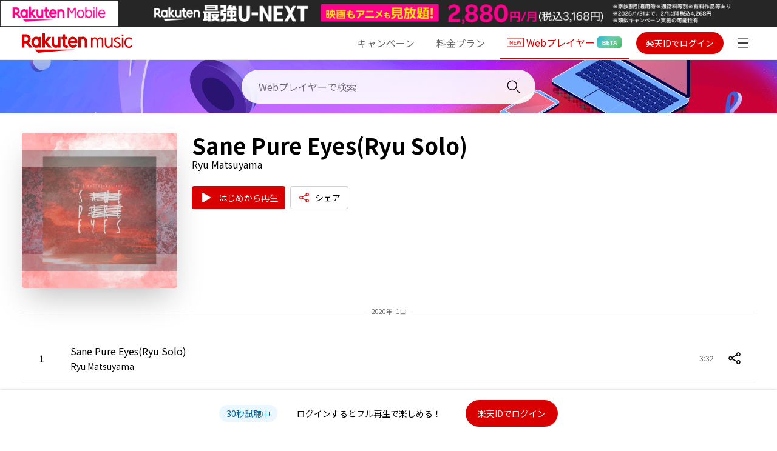

--- FILE ---
content_type: application/javascript; charset=UTF-8
request_url: https://music.rakuten.co.jp/_next/static/chunks/pages/link/artist/%5B...all%5D-eb7bc78b06ebcfca.js
body_size: 2722
content:
(self.webpackChunk_N_E=self.webpackChunk_N_E||[]).push([[234],{8815:function(e,t,a){"use strict";a.d(t,{CD:function(){return n.CD},QV:function(){return s.QV},oV:function(){return s.oV}});var s=a(4506),n=a(6327)},8493:function(e,t,a){"use strict";a.d(t,{LK:function(){return h},Rx:function(){return u},ZO:function(){return o},jg:function(){return d},m1:function(){return p},zS:function(){return c}});var s=a(1776),n=a(6738),r=a(6446),i=a(3650),l=a(4894);const u=async e=>{const t=`${r.MF.replace("###albumId###",e)}`;return(0,i.Mb)(!0,s.ps.En.ALBUM,"",t).then((async e=>(0,i.Wp)(e?.body?.album,s.ps.hi.SUCCESS,e?.header?.status_code))).catch((e=>(0,i.Wp)([],s.ps.hi.ERROR,e?.header?.status_code)))},o=async function(e,t,a,n,r){let u=!(arguments.length>5&&void 0!==arguments[5])||arguments[5],o=`${e.replace("###artistId###",t).replace("###artistSection###",a)}`;return""!==n&&0!==r&&o.replace("###page_limit_param###",(0,l.GW)(n)).replace("###page_limit###",r),(0,i.Mb)(u,s.ps.En.ARTIST,"",o).then((e=>(0,i.Wp)(e?.body,s.ps.hi.SUCCESS))).catch((()=>(0,i.Wp)([],s.ps.hi.ERROR)))},c=async e=>{const t=`${r.xW.replace("###playlistId###",e)}`;return(0,i.Mb)(!0,s.ps.En.PLAYLIST,"",t).then((e=>(0,i.Wp)(e?.body,s.ps.hi.SUCCESS,e?.header?.status_code))).catch((e=>(0,i.Wp)([],s.ps.hi.ERROR,e?.header?.status_code)))},d=async(e,t)=>{const a=`${r.CG.replace("###rankingType###",e)}${t}`;return(0,i.Mb)(!1,n.ZP.PAGE_SEARCH,e,a).then((e=>(0,i.Wp)(e?.body,s.ps.hi.SUCCESS,e?.header?.status_code))).catch((e=>(0,i.Wp)([],s.ps.hi.ERROR,e?.header?.status_code)))},p=e=>e?.reduce(((e,t)=>("song"===t.type?e.genreSongs.push(t):"album"===t.type&&e.genreAlbums.push(t),e)),{genreSongs:[],genreAlbums:[]}),h=async(e,t)=>{const a=""===e?`${r.iJ}${t}`:`${r.o9.replace("###genreId###",e)}${t}`;return(0,i.Mb)(!1,n.ZP.PAGE_SEARCH,e,a).then((e=>(0,i.Wp)(e?.body,s.ps.hi.SUCCESS,e?.header?.status_code))).catch((e=>(0,i.Wp)([],s.ps.hi.ERROR,e?.header?.status_code)))}},6327:function(e,t,a){"use strict";a.d(t,{CD:function(){return l}});var s=a(1776),n=a(6738),r=(a(6446),a(3650)),i=a(4894);const l=async function(e,t){let a=arguments.length>2&&void 0!==arguments[2]?arguments[2]:20,l=!(arguments.length>3&&void 0!==arguments[3])||arguments[3],u=`${s.O8.FS.replace("###type###",t?t.toUpperCase():"")}`;return u=u.replace("###query###",(0,i.GW)(e)),u=u.replace("##page_limit##",a),(0,r.Mb)(l,n.ZP.PAGE_RESULT_LIST,"",u).then((e=>(0,r.Wp)(e?.data,s.ps.hi.SUCCESS))).catch((()=>(0,r.Wp)([],s.ps.hi.ERROR)))}},4913:function(e,t,a){"use strict";a.r(t),a.d(t,{__N_SSP:function(){return A}});var s=a(9499),n=a(1163),r=a(7294),i=a(8933),l=a(9274),u=a(1776),o=a(6446),c=a(9418),d=a(5054),p=a(2581),h=a(4263),E=a(8815),S=a(4506),g=a(8493),y=a(3650),f=a(5893);function R(e,t){var a=Object.keys(e);if(Object.getOwnPropertySymbols){var s=Object.getOwnPropertySymbols(e);t&&(s=s.filter((function(t){return Object.getOwnPropertyDescriptor(e,t).enumerable}))),a.push.apply(a,s)}return a}function _(e){for(var t=1;t<arguments.length;t++){var a=null!=arguments[t]?arguments[t]:{};t%2?R(Object(a),!0).forEach((function(t){(0,s.Z)(e,t,a[t])})):Object.getOwnPropertyDescriptors?Object.defineProperties(e,Object.getOwnPropertyDescriptors(a)):R(Object(a)).forEach((function(t){Object.defineProperty(e,t,Object.getOwnPropertyDescriptor(a,t))}))}return e}let T={new_releases:{status:"",data:[]},albums:{status:"",data:[]},playlists:{status:"",data:[]},songs:{status:"",data:[]}};var A=!0;t.default=e=>{let{id:t,baseData:a,baseDataStatus:s}=e;const{userLang:R,deviceType:A}=(0,r.useContext)(p.rC),O=(0,r.useContext)(h.t),{0:b,1:L}=(0,r.useState)({new_releases:{status:"",data:[]},albums:{status:"",data:[]},playlists:{status:"",data:[]},songs:{status:"",data:[]}}),{0:C,1:m}=(0,r.useState)(u.ps.hi.LOADING),P=(0,n.useRouter)(),{onPlayAll:M,playAudio:v,updateAudio:I}=(0,E.QV)(`${u.ps.En.ARTIST}#${t}`,u.ps.q$.ARTIST,"AUDIO",{hasIsPlayable:!1},{id:t,source:"QUERY"});let j=(0,y.qE)(t,u.ps.En.ARTIST);(0,r.useEffect)((()=>{(async e=>{const t=[(0,g.ZO)(o.Wf,e,"songs","&count",20),(0,g.ZO)(o.Wf,e,"playlists","&limit",20),(0,g.ZO)(o.Wf,e,"albums","&limit",20),(0,g.ZO)(o.Wf,e,"new_releases","&limit",20)];return(await Promise.allSettled(t)).forEach(((e,t)=>{if("fulfilled"===e.status){const t=Object.keys(e?.value?.data)?.[1]?.toString();t&&(e?.value?.status===u.ps.hi.SUCCESS?(T[t].status=e?.value?.status,T[t].data=(0,y.HM)(e?.value?.data?.[t])?e?.value?.data?.[t]:[]):T[t].status=e?.value?.status)}})),T})(t).then((e=>{L(e),m(u.ps.hi.SUCCESS)}))}),[]);const{new_releases:x,songs:N,albums:U,playlists:D}=b,W={[u.ps.En.NEW_RELEASE]:{tile:_({},u.Ph.mL),header:c.Z[R].NEW_RELEASE_HEADER},[u.ps.En.ALBUM]:{tile:_({},u.Ph.mL),header:c.Z[R].ARTIST_RESULT_ALBUM},[u.ps.En.PLAYLIST]:{tile:_(_({},u.Ph.QZ),{},{subTitle:{prop:null,type:u.ps.Xi.TEXT,dataType:"ARRAY",formatter:e=>[{text:(0,y.zV)("editor",e)?`Edited By ${(0,y.zV)("editor",e)}`:null}]}}),header:c.Z[R].RELATED_PLAYLIST_HEADER},[u.ps.En.SONG]:{tile:_(_({},u.Ph.tv),{},{duration:null}),header:c.Z[R].RECOMMENDED_SONGS_HEADER}},$={title:a?.name,url:`${(0,y.ge)()}/link/artist/${t}`,query:j,hideEmbedIcon:(0,y.Yj)(N?.data,!0)},w=(0,y.c7)(N?.data);(0,S.vw)(C,(()=>{let e=(0,y.Yj)(N?.data);H(null,{cancel:c.Z[R].CANCEL},{},"auto_modal",{isBaseModal:!1,header:e?c.Z[R].NO_SONG_TO_PLAY:c.Z[R].START_PLAYING_MUSIC,isCancelRequired:!e},Y,"MODAL","",!1,"")})),(0,r.useEffect)((()=>{N?.data&&(0,y.HM)(N?.data)&&I(N?.data,u.ps.En.ARTIST)}),[N?.data]);const Z=()=>C===u.ps.hi.SUCCESS,H=function(e,t){let a=arguments.length>2&&void 0!==arguments[2]?arguments[2]:{},s=arguments.length>3?arguments[3]:void 0,n=arguments.length>4?arguments[4]:void 0,r=arguments.length>5?arguments[5]:void 0,i=arguments.length>6&&void 0!==arguments[6]?arguments[6]:"MODAL",l=arguments.length>7?arguments[7]:void 0,u=arguments.length>8?arguments[8]:void 0,o=arguments.length>9?arguments[9]:void 0;e&&e.stopPropagation(),O.openModal(t,a,s,n,r,i,l,u,o)},Y=()=>{M()},G=!(0,y.HM)(x?.data)&&!(0,y.HM)(N?.data)&&!(0,y.HM)(U?.data)&&!(0,y.HM)(D?.data);return(0,f.jsxs)(r.Fragment,{children:[s===u.ps.hi.SUCCESS?(0,f.jsx)(d.kH,{data:_(_({},a),{},{artist:{name:a.name}}),config:u.Ph.RM,category:"ARTIST"}):null,s===u.ps.hi.SUCCESS?(0,f.jsx)(d.L2,{category:"ARTIST",deviceType:A,data:a,config:u.Ph.RM,onPlayAllClick:Y,playableSongsLength:w.length,shareData:$,ratPageName:"artist",ratPageType:"artist",ratItemId:[t]}):null,C==u.ps.hi.LOADING?(0,f.jsx)(l.wY,{pathName:P.asPath}):null,b&&C!==u.ps.hi.ERROR?(0,f.jsx)(r.Fragment,{children:(0,f.jsx)(r.Fragment,{children:G?(0,f.jsx)(d.R2,{msg:c.Z[R].NO_ALBUM_SONG,messageType:"PLAIN",displayType:"SECTION"}):(0,f.jsxs)(r.Fragment,{children:[(0,f.jsx)(d.S$,{header:W[u.ps.En.NEW_RELEASE].header,hasData:Z()&&(0,y.HM)(b.new_releases.data),apiStatus:C,children:(0,f.jsx)(d.rY,{category:"ALBUM",data:b.new_releases.data,deviceType:A,config:W[u.ps.En.NEW_RELEASE].tile})}),(0,f.jsx)(d.S$,{apiStatus:C,hasCarousel:!0,hasData:Z()&&(0,y.HM)(b.songs.data),header:W[u.ps.En.SONG].header,children:(0,f.jsx)(d.fX,{data:b.songs.data,audioKey:`${u.ps.En.ARTIST}#${t}`,config:W[u.ps.En.SONG].tile,deviceType:A,onClick:e=>v(e,A),userLang:R,type:b.songs.data?.length>6?"CAROUSEL":"ITEM_LIST"})}),(0,f.jsx)(d.S$,{apiStatus:C,hasData:Z()&&(0,y.HM)(b.albums.data),hasCarousel:!0,header:W[u.ps.En.ALBUM].header,children:(0,f.jsx)(d.rY,{data:b.albums.data,category:"ALBUM",config:W[u.ps.En.ALBUM].tile,deviceType:A})}),(0,f.jsx)(d.S$,{apiStatus:C,hasData:Z()&&(0,y.HM)(b.playlists.data),header:W[u.ps.En.PLAYLIST].header,children:(0,f.jsx)(d.rY,{data:b.playlists.data,category:"PLAYLIST",mode:"MULTI",deviceType:A,subTitleTextType:u.ps.Xi.TEXT,config:W[u.ps.En.PLAYLIST].tile})}),a?.profile?(0,f.jsx)(d.S$,{header:c.Z[R].PROFILE,apiStatus:C,children:(0,f.jsx)(i.yL,{text:a?.profile,buttonText:c.Z[R].SEE_MORE,id:t})}):null]})})}):null,C==u.ps.hi.ERROR?(0,f.jsx)(d.R2,{customClass:"absolute top-1/2 left-1/2 -translate-x-1/2 -translate-y-1/2"}):null]})}},8359:function(e,t,a){(window.__NEXT_P=window.__NEXT_P||[]).push(["/link/artist/[...all]",function(){return a(4913)}])}},function(e){e.O(0,[774,888,179],(function(){return t=8359,e(e.s=t);var t}));var t=e.O();_N_E=t}]);

--- FILE ---
content_type: application/javascript; charset=UTF-8
request_url: https://music.rakuten.co.jp/_next/static/chunks/pages/_app-cd4a14eb777f9003.js
body_size: 213175
content:
(self.webpackChunk_N_E=self.webpackChunk_N_E||[]).push([[888],{7631:function(e){var t;"undefined"!==typeof window&&(t=function(){return function(e){var t={};function r(n){if(t[n])return t[n].exports;var i=t[n]={i:n,l:!1,exports:{}};return e[n].call(i.exports,i,i.exports,r),i.l=!0,i.exports}return r.m=e,r.c=t,r.d=function(e,t,n){r.o(e,t)||Object.defineProperty(e,t,{enumerable:!0,get:n})},r.r=function(e){"undefined"!==typeof Symbol&&Symbol.toStringTag&&Object.defineProperty(e,Symbol.toStringTag,{value:"Module"}),Object.defineProperty(e,"__esModule",{value:!0})},r.t=function(e,t){if(1&t&&(e=r(e)),8&t)return e;if(4&t&&"object"===typeof e&&e&&e.__esModule)return e;var n=Object.create(null);if(r.r(n),Object.defineProperty(n,"default",{enumerable:!0,value:e}),2&t&&"string"!=typeof e)for(var i in e)r.d(n,i,function(t){return e[t]}.bind(null,i));return n},r.n=function(e){var t=e&&e.__esModule?function(){return e.default}:function(){return e};return r.d(t,"a",t),t},r.o=function(e,t){return Object.prototype.hasOwnProperty.call(e,t)},r.p="/dist/",r(r.s="./src/hls.ts")}({"./node_modules/eventemitter3/index.js":function(e,t,r){"use strict";var n=Object.prototype.hasOwnProperty,i="~";function s(){}function a(e,t,r){this.fn=e,this.context=t,this.once=r||!1}function o(e,t,r,n,s){if("function"!==typeof r)throw new TypeError("The listener must be a function");var o=new a(r,n||e,s),l=i?i+t:t;return e._events[l]?e._events[l].fn?e._events[l]=[e._events[l],o]:e._events[l].push(o):(e._events[l]=o,e._eventsCount++),e}function l(e,t){0===--e._eventsCount?e._events=new s:delete e._events[t]}function u(){this._events=new s,this._eventsCount=0}Object.create&&(s.prototype=Object.create(null),(new s).__proto__||(i=!1)),u.prototype.eventNames=function(){var e,t,r=[];if(0===this._eventsCount)return r;for(t in e=this._events)n.call(e,t)&&r.push(i?t.slice(1):t);return Object.getOwnPropertySymbols?r.concat(Object.getOwnPropertySymbols(e)):r},u.prototype.listeners=function(e){var t=i?i+e:e,r=this._events[t];if(!r)return[];if(r.fn)return[r.fn];for(var n=0,s=r.length,a=new Array(s);n<s;n++)a[n]=r[n].fn;return a},u.prototype.listenerCount=function(e){var t=i?i+e:e,r=this._events[t];return r?r.fn?1:r.length:0},u.prototype.emit=function(e,t,r,n,s,a){var o=i?i+e:e;if(!this._events[o])return!1;var l,u,c=this._events[o],d=arguments.length;if(c.fn){switch(c.once&&this.removeListener(e,c.fn,void 0,!0),d){case 1:return c.fn.call(c.context),!0;case 2:return c.fn.call(c.context,t),!0;case 3:return c.fn.call(c.context,t,r),!0;case 4:return c.fn.call(c.context,t,r,n),!0;case 5:return c.fn.call(c.context,t,r,n,s),!0;case 6:return c.fn.call(c.context,t,r,n,s,a),!0}for(u=1,l=new Array(d-1);u<d;u++)l[u-1]=arguments[u];c.fn.apply(c.context,l)}else{var h,f=c.length;for(u=0;u<f;u++)switch(c[u].once&&this.removeListener(e,c[u].fn,void 0,!0),d){case 1:c[u].fn.call(c[u].context);break;case 2:c[u].fn.call(c[u].context,t);break;case 3:c[u].fn.call(c[u].context,t,r);break;case 4:c[u].fn.call(c[u].context,t,r,n);break;default:if(!l)for(h=1,l=new Array(d-1);h<d;h++)l[h-1]=arguments[h];c[u].fn.apply(c[u].context,l)}}return!0},u.prototype.on=function(e,t,r){return o(this,e,t,r,!1)},u.prototype.once=function(e,t,r){return o(this,e,t,r,!0)},u.prototype.removeListener=function(e,t,r,n){var s=i?i+e:e;if(!this._events[s])return this;if(!t)return l(this,s),this;var a=this._events[s];if(a.fn)a.fn!==t||n&&!a.once||r&&a.context!==r||l(this,s);else{for(var o=0,u=[],c=a.length;o<c;o++)(a[o].fn!==t||n&&!a[o].once||r&&a[o].context!==r)&&u.push(a[o]);u.length?this._events[s]=1===u.length?u[0]:u:l(this,s)}return this},u.prototype.removeAllListeners=function(e){var t;return e?(t=i?i+e:e,this._events[t]&&l(this,t)):(this._events=new s,this._eventsCount=0),this},u.prototype.off=u.prototype.removeListener,u.prototype.addListener=u.prototype.on,u.prefixed=i,u.EventEmitter=u,e.exports=u},"./node_modules/url-toolkit/src/url-toolkit.js":function(e,t,r){!function(t){var r=/^((?:[a-zA-Z0-9+\-.]+:)?)(\/\/[^\/?#]*)?((?:[^\/?#]*\/)*[^;?#]*)?(;[^?#]*)?(\?[^#]*)?(#[^]*)?$/,n=/^([^\/?#]*)([^]*)$/,i=/(?:\/|^)\.(?=\/)/g,s=/(?:\/|^)\.\.\/(?!\.\.\/)[^\/]*(?=\/)/g,a={buildAbsoluteURL:function(e,t,r){if(r=r||{},e=e.trim(),!(t=t.trim())){if(!r.alwaysNormalize)return e;var i=a.parseURL(e);if(!i)throw new Error("Error trying to parse base URL.");return i.path=a.normalizePath(i.path),a.buildURLFromParts(i)}var s=a.parseURL(t);if(!s)throw new Error("Error trying to parse relative URL.");if(s.scheme)return r.alwaysNormalize?(s.path=a.normalizePath(s.path),a.buildURLFromParts(s)):t;var o=a.parseURL(e);if(!o)throw new Error("Error trying to parse base URL.");if(!o.netLoc&&o.path&&"/"!==o.path[0]){var l=n.exec(o.path);o.netLoc=l[1],o.path=l[2]}o.netLoc&&!o.path&&(o.path="/");var u={scheme:o.scheme,netLoc:s.netLoc,path:null,params:s.params,query:s.query,fragment:s.fragment};if(!s.netLoc&&(u.netLoc=o.netLoc,"/"!==s.path[0]))if(s.path){var c=o.path,d=c.substring(0,c.lastIndexOf("/")+1)+s.path;u.path=a.normalizePath(d)}else u.path=o.path,s.params||(u.params=o.params,s.query||(u.query=o.query));return null===u.path&&(u.path=r.alwaysNormalize?a.normalizePath(s.path):s.path),a.buildURLFromParts(u)},parseURL:function(e){var t=r.exec(e);return t?{scheme:t[1]||"",netLoc:t[2]||"",path:t[3]||"",params:t[4]||"",query:t[5]||"",fragment:t[6]||""}:null},normalizePath:function(e){for(e=e.split("").reverse().join("").replace(i,"");e.length!==(e=e.replace(s,"")).length;);return e.split("").reverse().join("")},buildURLFromParts:function(e){return e.scheme+e.netLoc+e.path+e.params+e.query+e.fragment}};e.exports=a}()},"./node_modules/webworkify-webpack/index.js":function(e,t,r){function n(e){var t={};function r(n){if(t[n])return t[n].exports;var i=t[n]={i:n,l:!1,exports:{}};return e[n].call(i.exports,i,i.exports,r),i.l=!0,i.exports}r.m=e,r.c=t,r.i=function(e){return e},r.d=function(e,t,n){r.o(e,t)||Object.defineProperty(e,t,{configurable:!1,enumerable:!0,get:n})},r.r=function(e){Object.defineProperty(e,"__esModule",{value:!0})},r.n=function(e){var t=e&&e.__esModule?function(){return e.default}:function(){return e};return r.d(t,"a",t),t},r.o=function(e,t){return Object.prototype.hasOwnProperty.call(e,t)},r.p="/",r.oe=function(e){throw console.error(e),e};var n=r(r.s=ENTRY_MODULE);return n.default||n}var i="[\\.|\\-|\\+|\\w|/|@]+",s="\\(\\s*(/\\*.*?\\*/)?\\s*.*?([\\.|\\-|\\+|\\w|/|@]+).*?\\)";function a(e){return(e+"").replace(/[.?*+^$[\]\\(){}|-]/g,"\\$&")}function o(e,t,n){var o={};o[n]=[];var l=t.toString(),u=l.match(/^function\s?\w*\(\w+,\s*\w+,\s*(\w+)\)/);if(!u)return o;for(var c,d=u[1],h=new RegExp("(\\\\n|\\W)"+a(d)+s,"g");c=h.exec(l);)"dll-reference"!==c[3]&&o[n].push(c[3]);for(h=new RegExp("\\("+a(d)+'\\("(dll-reference\\s('+i+'))"\\)\\)'+s,"g");c=h.exec(l);)e[c[2]]||(o[n].push(c[1]),e[c[2]]=r(c[1]).m),o[c[2]]=o[c[2]]||[],o[c[2]].push(c[4]);for(var f,g=Object.keys(o),p=0;p<g.length;p++)for(var m=0;m<o[g[p]].length;m++)f=o[g[p]][m],isNaN(1*f)||(o[g[p]][m]=1*o[g[p]][m]);return o}function l(e){return Object.keys(e).reduce((function(t,r){return t||e[r].length>0}),!1)}e.exports=function(e,t){t=t||{};var i={main:r.m},s=t.all?{main:Object.keys(i.main)}:function(e,t){for(var r={main:[t]},n={main:[]},i={main:{}};l(r);)for(var s=Object.keys(r),a=0;a<s.length;a++){var u=s[a],c=r[u].pop();if(i[u]=i[u]||{},!i[u][c]&&e[u][c]){i[u][c]=!0,n[u]=n[u]||[],n[u].push(c);for(var d=o(e,e[u][c],u),h=Object.keys(d),f=0;f<h.length;f++)r[h[f]]=r[h[f]]||[],r[h[f]]=r[h[f]].concat(d[h[f]])}}return n}(i,e),a="";Object.keys(s).filter((function(e){return"main"!==e})).forEach((function(e){for(var t=0;s[e][t];)t++;s[e].push(t),i[e][t]="(function(module, exports, __webpack_require__) { module.exports = __webpack_require__; })",a=a+"var "+e+" = ("+n.toString().replace("ENTRY_MODULE",JSON.stringify(t))+")({"+s[e].map((function(t){return JSON.stringify(t)+": "+i[e][t].toString()})).join(",")+"});\n"})),a=a+"new (("+n.toString().replace("ENTRY_MODULE",JSON.stringify(e))+")({"+s.main.map((function(e){return JSON.stringify(e)+": "+i.main[e].toString()})).join(",")+"}))(self);";var u=new window.Blob([a],{type:"text/javascript"});if(t.bare)return u;var c=(window.URL||window.webkitURL||window.mozURL||window.msURL).createObjectURL(u),d=new window.Worker(c);return d.objectURL=c,d}},"./src/config.ts":function(e,t,r){"use strict";r.r(t),r.d(t,"hlsDefaultConfig",(function(){return I})),r.d(t,"mergeConfig",(function(){return C})),r.d(t,"enableStreamingMode",(function(){return S}));var n=r("./src/controller/abr-controller.ts"),i=r("./src/controller/audio-stream-controller.ts"),s=r("./src/controller/audio-track-controller.ts"),a=r("./src/controller/subtitle-stream-controller.ts"),o=r("./src/controller/subtitle-track-controller.ts"),l=r("./src/controller/buffer-controller.ts"),u=r("./src/controller/timeline-controller.ts"),c=r("./src/controller/cap-level-controller.ts"),d=r("./src/controller/fps-controller.ts"),h=r("./src/controller/eme-controller.ts"),f=r("./src/controller/cmcd-controller.ts"),g=r("./src/utils/xhr-loader.ts"),p=r("./src/utils/fetch-loader.ts"),m=r("./src/utils/cues.ts"),E=r("./src/utils/mediakeys-helper.ts"),v=r("./src/utils/logger.ts");function A(){return A=Object.assign||function(e){for(var t=1;t<arguments.length;t++){var r=arguments[t];for(var n in r)Object.prototype.hasOwnProperty.call(r,n)&&(e[n]=r[n])}return e},A.apply(this,arguments)}function y(e,t){var r=Object.keys(e);if(Object.getOwnPropertySymbols){var n=Object.getOwnPropertySymbols(e);t&&(n=n.filter((function(t){return Object.getOwnPropertyDescriptor(e,t).enumerable}))),r.push.apply(r,n)}return r}function T(e){for(var t=1;t<arguments.length;t++){var r=null!=arguments[t]?arguments[t]:{};t%2?y(Object(r),!0).forEach((function(t){b(e,t,r[t])})):Object.getOwnPropertyDescriptors?Object.defineProperties(e,Object.getOwnPropertyDescriptors(r)):y(Object(r)).forEach((function(t){Object.defineProperty(e,t,Object.getOwnPropertyDescriptor(r,t))}))}return e}function b(e,t,r){return t in e?Object.defineProperty(e,t,{value:r,enumerable:!0,configurable:!0,writable:!0}):e[t]=r,e}var I=T(T({autoStartLoad:!0,startPosition:-1,defaultAudioCodec:void 0,debug:!1,capLevelOnFPSDrop:!1,capLevelToPlayerSize:!1,initialLiveManifestSize:1,maxBufferLength:30,backBufferLength:1/0,maxBufferSize:6e7,maxBufferHole:.1,highBufferWatchdogPeriod:2,nudgeOffset:.1,nudgeMaxRetry:3,maxFragLookUpTolerance:.25,liveSyncDurationCount:3,liveMaxLatencyDurationCount:1/0,liveSyncDuration:void 0,liveMaxLatencyDuration:void 0,maxLiveSyncPlaybackRate:1,liveDurationInfinity:!1,liveBackBufferLength:null,maxMaxBufferLength:600,enableWorker:!0,enableSoftwareAES:!0,manifestLoadingTimeOut:1e4,manifestLoadingMaxRetry:1,manifestLoadingRetryDelay:1e3,manifestLoadingMaxRetryTimeout:64e3,startLevel:void 0,levelLoadingTimeOut:1e4,levelLoadingMaxRetry:4,levelLoadingRetryDelay:1e3,levelLoadingMaxRetryTimeout:64e3,fragLoadingTimeOut:2e4,fragLoadingMaxRetry:6,fragLoadingRetryDelay:1e3,fragLoadingMaxRetryTimeout:64e3,startFragPrefetch:!1,fpsDroppedMonitoringPeriod:5e3,fpsDroppedMonitoringThreshold:.2,appendErrorMaxRetry:3,loader:g.default,fLoader:void 0,pLoader:void 0,xhrSetup:void 0,licenseXhrSetup:void 0,licenseResponseCallback:void 0,abrController:n.default,bufferController:l.default,capLevelController:c.default,fpsController:d.default,stretchShortVideoTrack:!1,maxAudioFramesDrift:1,forceKeyFrameOnDiscontinuity:!0,abrEwmaFastLive:3,abrEwmaSlowLive:9,abrEwmaFastVoD:3,abrEwmaSlowVoD:9,abrEwmaDefaultEstimate:5e5,abrBandWidthFactor:.95,abrBandWidthUpFactor:.7,abrMaxWithRealBitrate:!1,maxStarvationDelay:4,maxLoadingDelay:4,minAutoBitrate:0,emeEnabled:!1,widevineLicenseUrl:void 0,drmSystemOptions:{},requestMediaKeySystemAccessFunc:E.requestMediaKeySystemAccess,testBandwidth:!0,progressive:!1,lowLatencyMode:!0,cmcd:void 0},{cueHandler:m.default,enableCEA708Captions:!0,enableWebVTT:!0,enableIMSC1:!0,captionsTextTrack1Label:"English",captionsTextTrack1LanguageCode:"en",captionsTextTrack2Label:"Spanish",captionsTextTrack2LanguageCode:"es",captionsTextTrack3Label:"Unknown CC",captionsTextTrack3LanguageCode:"",captionsTextTrack4Label:"Unknown CC",captionsTextTrack4LanguageCode:"",renderTextTracksNatively:!0}),{},{subtitleStreamController:a.SubtitleStreamController,subtitleTrackController:o.default,timelineController:u.TimelineController,audioStreamController:i.default,audioTrackController:s.default,emeController:h.default,cmcdController:f.default});function C(e,t){if((t.liveSyncDurationCount||t.liveMaxLatencyDurationCount)&&(t.liveSyncDuration||t.liveMaxLatencyDuration))throw new Error("Illegal hls.js config: don't mix up liveSyncDurationCount/liveMaxLatencyDurationCount and liveSyncDuration/liveMaxLatencyDuration");if(void 0!==t.liveMaxLatencyDurationCount&&(void 0===t.liveSyncDurationCount||t.liveMaxLatencyDurationCount<=t.liveSyncDurationCount))throw new Error('Illegal hls.js config: "liveMaxLatencyDurationCount" must be greater than "liveSyncDurationCount"');if(void 0!==t.liveMaxLatencyDuration&&(void 0===t.liveSyncDuration||t.liveMaxLatencyDuration<=t.liveSyncDuration))throw new Error('Illegal hls.js config: "liveMaxLatencyDuration" must be greater than "liveSyncDuration"');return A({},e,t)}function S(e){var t=e.loader;t!==p.default&&t!==g.default?(v.logger.log("[config]: Custom loader detected, cannot enable progressive streaming"),e.progressive=!1):Object(p.fetchSupported)()&&(e.loader=p.default,e.progressive=!0,e.enableSoftwareAES=!0,v.logger.log("[config]: Progressive streaming enabled, using FetchLoader"))}},"./src/controller/abr-controller.ts":function(e,t,r){"use strict";r.r(t);var n=r("./src/polyfills/number.ts"),i=r("./src/utils/ewma-bandwidth-estimator.ts"),s=r("./src/events.ts"),a=r("./src/utils/buffer-helper.ts"),o=r("./src/errors.ts"),l=r("./src/types/loader.ts"),u=r("./src/utils/logger.ts");function c(e,t){for(var r=0;r<t.length;r++){var n=t[r];n.enumerable=n.enumerable||!1,n.configurable=!0,"value"in n&&(n.writable=!0),Object.defineProperty(e,n.key,n)}}var d=function(){function e(e){this.hls=void 0,this.lastLoadedFragLevel=0,this._nextAutoLevel=-1,this.timer=void 0,this.onCheck=this._abandonRulesCheck.bind(this),this.fragCurrent=null,this.partCurrent=null,this.bitrateTestDelay=0,this.bwEstimator=void 0,this.hls=e;var t=e.config;this.bwEstimator=new i.default(t.abrEwmaSlowVoD,t.abrEwmaFastVoD,t.abrEwmaDefaultEstimate),this.registerListeners()}var t,r,d,h=e.prototype;return h.registerListeners=function(){var e=this.hls;e.on(s.Events.FRAG_LOADING,this.onFragLoading,this),e.on(s.Events.FRAG_LOADED,this.onFragLoaded,this),e.on(s.Events.FRAG_BUFFERED,this.onFragBuffered,this),e.on(s.Events.LEVEL_LOADED,this.onLevelLoaded,this),e.on(s.Events.ERROR,this.onError,this)},h.unregisterListeners=function(){var e=this.hls;e.off(s.Events.FRAG_LOADING,this.onFragLoading,this),e.off(s.Events.FRAG_LOADED,this.onFragLoaded,this),e.off(s.Events.FRAG_BUFFERED,this.onFragBuffered,this),e.off(s.Events.LEVEL_LOADED,this.onLevelLoaded,this),e.off(s.Events.ERROR,this.onError,this)},h.destroy=function(){this.unregisterListeners(),this.clearTimer(),this.hls=this.onCheck=null,this.fragCurrent=this.partCurrent=null},h.onFragLoading=function(e,t){var r,n=t.frag;n.type===l.PlaylistLevelType.MAIN&&(this.timer||(this.fragCurrent=n,this.partCurrent=null!=(r=t.part)?r:null,this.timer=self.setInterval(this.onCheck,100)))},h.onLevelLoaded=function(e,t){var r=this.hls.config;t.details.live?this.bwEstimator.update(r.abrEwmaSlowLive,r.abrEwmaFastLive):this.bwEstimator.update(r.abrEwmaSlowVoD,r.abrEwmaFastVoD)},h._abandonRulesCheck=function(){var e=this.fragCurrent,t=this.partCurrent,r=this.hls,i=r.autoLevelEnabled,o=r.config,l=r.media;if(e&&l){var c=t?t.stats:e.stats,d=t?t.duration:e.duration;if(c.aborted)return u.logger.warn("frag loader destroy or aborted, disarm abandonRules"),this.clearTimer(),void(this._nextAutoLevel=-1);if(i&&!l.paused&&l.playbackRate&&l.readyState){var h=performance.now()-c.loading.start,f=Math.abs(l.playbackRate);if(!(h<=500*d/f)){var g=r.levels,p=r.minAutoLevel,m=g[e.level],E=c.total||Math.max(c.loaded,Math.round(d*m.maxBitrate/8)),v=Math.max(1,c.bwEstimate?c.bwEstimate/8:1e3*c.loaded/h),A=(E-c.loaded)/v,y=l.currentTime,T=(a.BufferHelper.bufferInfo(l,y,o.maxBufferHole).end-y)/f;if(!(T>=2*d/f||A<=T)){var b,I=Number.POSITIVE_INFINITY;for(b=e.level-1;b>p&&!((I=d*g[b].maxBitrate/(6.4*v))<T);b--);if(!(I>=A)){var C=this.bwEstimator.getEstimate();u.logger.warn("Fragment "+e.sn+(t?" part "+t.index:"")+" of level "+e.level+" is loading too slowly and will cause an underbuffer; aborting and switching to level "+b+"\n      Current BW estimate: "+(Object(n.isFiniteNumber)(C)?(C/1024).toFixed(3):"Unknown")+" Kb/s\n      Estimated load time for current fragment: "+A.toFixed(3)+" s\n      Estimated load time for the next fragment: "+I.toFixed(3)+" s\n      Time to underbuffer: "+T.toFixed(3)+" s"),r.nextLoadLevel=b,this.bwEstimator.sample(h,c.loaded),this.clearTimer(),e.loader&&(this.fragCurrent=this.partCurrent=null,e.loader.abort()),r.trigger(s.Events.FRAG_LOAD_EMERGENCY_ABORTED,{frag:e,part:t,stats:c})}}}}}},h.onFragLoaded=function(e,t){var r=t.frag,i=t.part;if(r.type===l.PlaylistLevelType.MAIN&&Object(n.isFiniteNumber)(r.sn)){var a=i?i.stats:r.stats,o=i?i.duration:r.duration;if(this.clearTimer(),this.lastLoadedFragLevel=r.level,this._nextAutoLevel=-1,this.hls.config.abrMaxWithRealBitrate){var u=this.hls.levels[r.level],c=(u.loaded?u.loaded.bytes:0)+a.loaded,d=(u.loaded?u.loaded.duration:0)+o;u.loaded={bytes:c,duration:d},u.realBitrate=Math.round(8*c/d)}if(r.bitrateTest){var h={stats:a,frag:r,part:i,id:r.type};this.onFragBuffered(s.Events.FRAG_BUFFERED,h),r.bitrateTest=!1}}},h.onFragBuffered=function(e,t){var r=t.frag,n=t.part,i=n?n.stats:r.stats;if(!i.aborted&&r.type===l.PlaylistLevelType.MAIN&&"initSegment"!==r.sn){var s=i.parsing.end-i.loading.start;this.bwEstimator.sample(s,i.loaded),i.bwEstimate=this.bwEstimator.getEstimate(),r.bitrateTest?this.bitrateTestDelay=s/1e3:this.bitrateTestDelay=0}},h.onError=function(e,t){switch(t.details){case o.ErrorDetails.FRAG_LOAD_ERROR:case o.ErrorDetails.FRAG_LOAD_TIMEOUT:this.clearTimer()}},h.clearTimer=function(){self.clearInterval(this.timer),this.timer=void 0},h.getNextABRAutoLevel=function(){var e=this.fragCurrent,t=this.partCurrent,r=this.hls,n=r.maxAutoLevel,i=r.config,s=r.minAutoLevel,o=r.media,l=t?t.duration:e?e.duration:0,c=o?o.currentTime:0,d=o&&0!==o.playbackRate?Math.abs(o.playbackRate):1,h=this.bwEstimator?this.bwEstimator.getEstimate():i.abrEwmaDefaultEstimate,f=(a.BufferHelper.bufferInfo(o,c,i.maxBufferHole).end-c)/d,g=this.findBestLevel(h,s,n,f,i.abrBandWidthFactor,i.abrBandWidthUpFactor);if(g>=0)return g;u.logger.trace((f?"rebuffering expected":"buffer is empty")+", finding optimal quality level");var p=l?Math.min(l,i.maxStarvationDelay):i.maxStarvationDelay,m=i.abrBandWidthFactor,E=i.abrBandWidthUpFactor;if(!f){var v=this.bitrateTestDelay;v&&(p=(l?Math.min(l,i.maxLoadingDelay):i.maxLoadingDelay)-v,u.logger.trace("bitrate test took "+Math.round(1e3*v)+"ms, set first fragment max fetchDuration to "+Math.round(1e3*p)+" ms"),m=E=1)}return g=this.findBestLevel(h,s,n,f+p,m,E),Math.max(g,0)},h.findBestLevel=function(e,t,r,n,i,s){for(var a,o=this.fragCurrent,l=this.partCurrent,c=this.lastLoadedFragLevel,d=this.hls.levels,h=d[c],f=!(null===h||void 0===h||null===(a=h.details)||void 0===a||!a.live),g=null===h||void 0===h?void 0:h.codecSet,p=l?l.duration:o?o.duration:0,m=r;m>=t;m--){var E=d[m];if(E&&(!g||E.codecSet===g)){var v=E.details,A=(l?null===v||void 0===v?void 0:v.partTarget:null===v||void 0===v?void 0:v.averagetargetduration)||p,y=void 0;y=m<=c?i*e:s*e;var T=d[m].maxBitrate,b=T*A/y;if(u.logger.trace("level/adjustedbw/bitrate/avgDuration/maxFetchDuration/fetchDuration: "+m+"/"+Math.round(y)+"/"+T+"/"+A+"/"+n+"/"+b),y>T&&(!b||f&&!this.bitrateTestDelay||b<n))return m}}return-1},t=e,(r=[{key:"nextAutoLevel",get:function(){var e=this._nextAutoLevel,t=this.bwEstimator;if(-1!==e&&(!t||!t.canEstimate()))return e;var r=this.getNextABRAutoLevel();return-1!==e&&(r=Math.min(e,r)),r},set:function(e){this._nextAutoLevel=e}}])&&c(t.prototype,r),d&&c(t,d),e}();t.default=d},"./src/controller/audio-stream-controller.ts":function(e,t,r){"use strict";r.r(t);var n=r("./src/polyfills/number.ts"),i=r("./src/controller/base-stream-controller.ts"),s=r("./src/events.ts"),a=r("./src/utils/buffer-helper.ts"),o=r("./src/controller/fragment-tracker.ts"),l=r("./src/types/level.ts"),u=r("./src/types/loader.ts"),c=r("./src/loader/fragment.ts"),d=r("./src/demux/chunk-cache.ts"),h=r("./src/demux/transmuxer-interface.ts"),f=r("./src/types/transmuxer.ts"),g=r("./src/controller/fragment-finders.ts"),p=r("./src/utils/discontinuities.ts"),m=r("./src/errors.ts"),E=r("./src/utils/logger.ts");function v(){return v=Object.assign||function(e){for(var t=1;t<arguments.length;t++){var r=arguments[t];for(var n in r)Object.prototype.hasOwnProperty.call(r,n)&&(e[n]=r[n])}return e},v.apply(this,arguments)}function A(e,t){return A=Object.setPrototypeOf||function(e,t){return e.__proto__=t,e},A(e,t)}var y=function(e){var t,r;function y(t,r){var n;return(n=e.call(this,t,r,"[audio-stream-controller]")||this).videoBuffer=null,n.videoTrackCC=-1,n.waitingVideoCC=-1,n.audioSwitch=!1,n.trackId=-1,n.waitingData=null,n.mainDetails=null,n.bufferFlushed=!1,n._registerListeners(),n}r=e,(t=y).prototype=Object.create(r.prototype),t.prototype.constructor=t,A(t,r);var T=y.prototype;return T.onHandlerDestroying=function(){this._unregisterListeners(),this.mainDetails=null},T._registerListeners=function(){var e=this.hls;e.on(s.Events.MEDIA_ATTACHED,this.onMediaAttached,this),e.on(s.Events.MEDIA_DETACHING,this.onMediaDetaching,this),e.on(s.Events.MANIFEST_LOADING,this.onManifestLoading,this),e.on(s.Events.LEVEL_LOADED,this.onLevelLoaded,this),e.on(s.Events.AUDIO_TRACKS_UPDATED,this.onAudioTracksUpdated,this),e.on(s.Events.AUDIO_TRACK_SWITCHING,this.onAudioTrackSwitching,this),e.on(s.Events.AUDIO_TRACK_LOADED,this.onAudioTrackLoaded,this),e.on(s.Events.ERROR,this.onError,this),e.on(s.Events.BUFFER_RESET,this.onBufferReset,this),e.on(s.Events.BUFFER_CREATED,this.onBufferCreated,this),e.on(s.Events.BUFFER_FLUSHED,this.onBufferFlushed,this),e.on(s.Events.INIT_PTS_FOUND,this.onInitPtsFound,this),e.on(s.Events.FRAG_BUFFERED,this.onFragBuffered,this)},T._unregisterListeners=function(){var e=this.hls;e.off(s.Events.MEDIA_ATTACHED,this.onMediaAttached,this),e.off(s.Events.MEDIA_DETACHING,this.onMediaDetaching,this),e.off(s.Events.MANIFEST_LOADING,this.onManifestLoading,this),e.off(s.Events.LEVEL_LOADED,this.onLevelLoaded,this),e.off(s.Events.AUDIO_TRACKS_UPDATED,this.onAudioTracksUpdated,this),e.off(s.Events.AUDIO_TRACK_SWITCHING,this.onAudioTrackSwitching,this),e.off(s.Events.AUDIO_TRACK_LOADED,this.onAudioTrackLoaded,this),e.off(s.Events.ERROR,this.onError,this),e.off(s.Events.BUFFER_RESET,this.onBufferReset,this),e.off(s.Events.BUFFER_CREATED,this.onBufferCreated,this),e.off(s.Events.BUFFER_FLUSHED,this.onBufferFlushed,this),e.off(s.Events.INIT_PTS_FOUND,this.onInitPtsFound,this),e.off(s.Events.FRAG_BUFFERED,this.onFragBuffered,this)},T.onInitPtsFound=function(e,t){var r=t.frag,n=t.id,s=t.initPTS;if("main"===n){var a=r.cc;this.initPTS[r.cc]=s,this.log("InitPTS for cc: "+a+" found from main: "+s),this.videoTrackCC=a,this.state===i.State.WAITING_INIT_PTS&&this.tick()}},T.startLoad=function(e){if(!this.levels)return this.startPosition=e,void(this.state=i.State.STOPPED);var t=this.lastCurrentTime;this.stopLoad(),this.setInterval(100),this.fragLoadError=0,t>0&&-1===e?(this.log("Override startPosition with lastCurrentTime @"+t.toFixed(3)),this.state=i.State.IDLE):(this.loadedmetadata=!1,this.state=i.State.WAITING_TRACK),this.nextLoadPosition=this.startPosition=this.lastCurrentTime=e,this.tick()},T.doTick=function(){switch(this.state){case i.State.IDLE:this.doTickIdle();break;case i.State.WAITING_TRACK:var t,r=this.levels,n=this.trackId,s=null===r||void 0===r||null===(t=r[n])||void 0===t?void 0:t.details;if(s){if(this.waitForCdnTuneIn(s))break;this.state=i.State.WAITING_INIT_PTS}break;case i.State.FRAG_LOADING_WAITING_RETRY:var o,l=performance.now(),u=this.retryDate;(!u||l>=u||null!==(o=this.media)&&void 0!==o&&o.seeking)&&(this.log("RetryDate reached, switch back to IDLE state"),this.state=i.State.IDLE);break;case i.State.WAITING_INIT_PTS:var c=this.waitingData;if(c){var d=c.frag,h=c.part,f=c.cache,p=c.complete;if(void 0!==this.initPTS[d.cc]){this.waitingData=null,this.waitingVideoCC=-1,this.state=i.State.FRAG_LOADING;var m={frag:d,part:h,payload:f.flush(),networkDetails:null};this._handleFragmentLoadProgress(m),p&&e.prototype._handleFragmentLoadComplete.call(this,m)}else if(this.videoTrackCC!==this.waitingVideoCC)E.logger.log("Waiting fragment cc ("+d.cc+") cancelled because video is at cc "+this.videoTrackCC),this.clearWaitingFragment();else{var v=this.getLoadPosition(),A=a.BufferHelper.bufferInfo(this.mediaBuffer,v,this.config.maxBufferHole);Object(g.fragmentWithinToleranceTest)(A.end,this.config.maxFragLookUpTolerance,d)<0&&(E.logger.log("Waiting fragment cc ("+d.cc+") @ "+d.start+" cancelled because another fragment at "+A.end+" is needed"),this.clearWaitingFragment())}}else this.state=i.State.IDLE}this.onTickEnd()},T.clearWaitingFragment=function(){var e=this.waitingData;e&&(this.fragmentTracker.removeFragment(e.frag),this.waitingData=null,this.waitingVideoCC=-1,this.state=i.State.IDLE)},T.onTickEnd=function(){var e=this.media;if(e&&e.readyState){var t=(this.mediaBuffer?this.mediaBuffer:e).buffered;!this.loadedmetadata&&t.length&&(this.loadedmetadata=!0),this.lastCurrentTime=e.currentTime}},T.doTickIdle=function(){var e,t,r=this.hls,n=this.levels,a=this.media,o=this.trackId,l=r.config;if(n&&n[o]&&(a||!this.startFragRequested&&l.startFragPrefetch)){var d=n[o].details;if(!d||d.live&&this.levelLastLoaded!==o||this.waitForCdnTuneIn(d))this.state=i.State.WAITING_TRACK;else{this.bufferFlushed&&(this.bufferFlushed=!1,this.afterBufferFlushed(this.mediaBuffer?this.mediaBuffer:this.media,c.ElementaryStreamTypes.AUDIO,u.PlaylistLevelType.AUDIO));var h=this.getFwdBufferInfo(this.mediaBuffer?this.mediaBuffer:this.media,u.PlaylistLevelType.AUDIO);if(null!==h){var f=h.len,g=this.getMaxBufferLength(),p=this.audioSwitch;if(!(f>=g)||p){if(!p&&this._streamEnded(h,d))return r.trigger(s.Events.BUFFER_EOS,{type:"audio"}),void(this.state=i.State.ENDED);var m=d.fragments[0].start,E=h.end;if(p){var v=this.getLoadPosition();E=v,d.PTSKnown&&v<m&&(h.end>m||h.nextStart)&&(this.log("Alt audio track ahead of main track, seek to start of alt audio track"),a.currentTime=m+.05)}var A=this.getNextFragment(E,d);A?"identity"!==(null===(e=A.decryptdata)||void 0===e?void 0:e.keyFormat)||null!==(t=A.decryptdata)&&void 0!==t&&t.key?this.loadFragment(A,d,E):this.loadKey(A,d):this.bufferFlushed=!0}}}}},T.getMaxBufferLength=function(){var t=e.prototype.getMaxBufferLength.call(this),r=this.getFwdBufferInfo(this.videoBuffer?this.videoBuffer:this.media,u.PlaylistLevelType.MAIN);return null===r?t:Math.max(t,r.len)},T.onMediaDetaching=function(){this.videoBuffer=null,e.prototype.onMediaDetaching.call(this)},T.onAudioTracksUpdated=function(e,t){var r=t.audioTracks;this.resetTransmuxer(),this.levels=r.map((function(e){return new l.Level(e)}))},T.onAudioTrackSwitching=function(e,t){var r=!!t.url;this.trackId=t.id;var n=this.fragCurrent;null!==n&&void 0!==n&&n.loader&&n.loader.abort(),this.fragCurrent=null,this.clearWaitingFragment(),r?this.setInterval(100):this.resetTransmuxer(),r?(this.audioSwitch=!0,this.state=i.State.IDLE):this.state=i.State.STOPPED,this.tick()},T.onManifestLoading=function(){this.mainDetails=null,this.fragmentTracker.removeAllFragments(),this.startPosition=this.lastCurrentTime=0,this.bufferFlushed=!1},T.onLevelLoaded=function(e,t){this.mainDetails=t.details},T.onAudioTrackLoaded=function(e,t){var r,n=this.levels,s=t.details,a=t.id;if(n){this.log("Track "+a+" loaded ["+s.startSN+","+s.endSN+"],duration:"+s.totalduration);var o=n[a],l=0;if(s.live||null!==(r=o.details)&&void 0!==r&&r.live){var u=this.mainDetails;if(s.fragments[0]||(s.deltaUpdateFailed=!0),s.deltaUpdateFailed||!u)return;!o.details&&s.hasProgramDateTime&&u.hasProgramDateTime?(Object(p.alignMediaPlaylistByPDT)(s,u),l=s.fragments[0].start):l=this.alignPlaylists(s,o.details)}o.details=s,this.levelLastLoaded=a,this.startFragRequested||!this.mainDetails&&s.live||this.setStartPosition(o.details,l),this.state!==i.State.WAITING_TRACK||this.waitForCdnTuneIn(s)||(this.state=i.State.IDLE),this.tick()}else this.warn("Audio tracks were reset while loading level "+a)},T._handleFragmentLoadProgress=function(e){var t,r=e.frag,n=e.part,s=e.payload,a=this.config,o=this.trackId,l=this.levels;if(l){var c=l[o];console.assert(c,"Audio track is defined on fragment load progress");var g=c.details;console.assert(g,"Audio track details are defined on fragment load progress");var p=a.defaultAudioCodec||c.audioCodec||"mp4a.40.2",m=this.transmuxer;m||(m=this.transmuxer=new h.default(this.hls,u.PlaylistLevelType.AUDIO,this._handleTransmuxComplete.bind(this),this._handleTransmuxerFlush.bind(this)));var v=this.initPTS[r.cc],A=null===(t=r.initSegment)||void 0===t?void 0:t.data;if(void 0!==v){var y=n?n.index:-1,T=-1!==y,b=new f.ChunkMetadata(r.level,r.sn,r.stats.chunkCount,s.byteLength,y,T);m.push(s,A,p,"",r,n,g.totalduration,!1,b,v)}else E.logger.log("Unknown video PTS for cc "+r.cc+", waiting for video PTS before demuxing audio frag "+r.sn+" of ["+g.startSN+" ,"+g.endSN+"],track "+o),(this.waitingData=this.waitingData||{frag:r,part:n,cache:new d.default,complete:!1}).cache.push(new Uint8Array(s)),this.waitingVideoCC=this.videoTrackCC,this.state=i.State.WAITING_INIT_PTS}else this.warn("Audio tracks were reset while fragment load was in progress. Fragment "+r.sn+" of level "+r.level+" will not be buffered")},T._handleFragmentLoadComplete=function(t){this.waitingData?this.waitingData.complete=!0:e.prototype._handleFragmentLoadComplete.call(this,t)},T.onBufferReset=function(){this.mediaBuffer=this.videoBuffer=null,this.loadedmetadata=!1},T.onBufferCreated=function(e,t){var r=t.tracks.audio;r&&(this.mediaBuffer=r.buffer),t.tracks.video&&(this.videoBuffer=t.tracks.video.buffer)},T.onFragBuffered=function(e,t){var r=t.frag,n=t.part;r.type===u.PlaylistLevelType.AUDIO&&(this.fragContextChanged(r)?this.warn("Fragment "+r.sn+(n?" p: "+n.index:"")+" of level "+r.level+" finished buffering, but was aborted. state: "+this.state+", audioSwitch: "+this.audioSwitch):("initSegment"!==r.sn&&(this.fragPrevious=r,this.audioSwitch&&(this.audioSwitch=!1,this.hls.trigger(s.Events.AUDIO_TRACK_SWITCHED,{id:this.trackId}))),this.fragBufferedComplete(r,n)))},T.onError=function(t,r){switch(r.details){case m.ErrorDetails.FRAG_LOAD_ERROR:case m.ErrorDetails.FRAG_LOAD_TIMEOUT:case m.ErrorDetails.KEY_LOAD_ERROR:case m.ErrorDetails.KEY_LOAD_TIMEOUT:this.onFragmentOrKeyLoadError(u.PlaylistLevelType.AUDIO,r);break;case m.ErrorDetails.AUDIO_TRACK_LOAD_ERROR:case m.ErrorDetails.AUDIO_TRACK_LOAD_TIMEOUT:this.state!==i.State.ERROR&&this.state!==i.State.STOPPED&&(this.state=r.fatal?i.State.ERROR:i.State.IDLE,this.warn(r.details+" while loading frag, switching to "+this.state+" state"));break;case m.ErrorDetails.BUFFER_FULL_ERROR:if("audio"===r.parent&&(this.state===i.State.PARSING||this.state===i.State.PARSED)){var n=!0,s=this.getFwdBufferInfo(this.mediaBuffer,u.PlaylistLevelType.AUDIO);s&&s.len>.5&&(n=!this.reduceMaxBufferLength(s.len)),n&&(this.warn("Buffer full error also media.currentTime is not buffered, flush audio buffer"),this.fragCurrent=null,e.prototype.flushMainBuffer.call(this,0,Number.POSITIVE_INFINITY,"audio")),this.resetLoadingState()}}},T.onBufferFlushed=function(e,t){t.type===c.ElementaryStreamTypes.AUDIO&&(this.bufferFlushed=!0)},T._handleTransmuxComplete=function(e){var t,r="audio",n=this.hls,a=e.remuxResult,o=e.chunkMeta,l=this.getCurrentContext(o);if(!l)return this.warn("The loading context changed while buffering fragment "+o.sn+" of level "+o.level+". This chunk will not be buffered."),void this.resetLiveStartWhenNotLoaded(o.level);var u=l.frag,d=l.part,h=a.audio,f=a.text,g=a.id3,p=a.initSegment;if(!this.fragContextChanged(u)){if(this.state=i.State.PARSING,this.audioSwitch&&h&&this.completeAudioSwitch(),null!==p&&void 0!==p&&p.tracks&&(this._bufferInitSegment(p.tracks,u,o),n.trigger(s.Events.FRAG_PARSING_INIT_SEGMENT,{frag:u,id:r,tracks:p.tracks})),h){var m=h.startPTS,E=h.endPTS,A=h.startDTS,y=h.endDTS;d&&(d.elementaryStreams[c.ElementaryStreamTypes.AUDIO]={startPTS:m,endPTS:E,startDTS:A,endDTS:y}),u.setElementaryStreamInfo(c.ElementaryStreamTypes.AUDIO,m,E,A,y),this.bufferFragmentData(h,u,d,o)}if(null!==g&&void 0!==g&&null!==(t=g.samples)&&void 0!==t&&t.length){var T=v({frag:u,id:r},g);n.trigger(s.Events.FRAG_PARSING_METADATA,T)}if(f){var b=v({frag:u,id:r},f);n.trigger(s.Events.FRAG_PARSING_USERDATA,b)}}},T._bufferInitSegment=function(e,t,r){if(this.state===i.State.PARSING){e.video&&delete e.video;var n=e.audio;if(n){n.levelCodec=n.codec,n.id="audio",this.log("Init audio buffer, container:"+n.container+", codecs[parsed]=["+n.codec+"]"),this.hls.trigger(s.Events.BUFFER_CODECS,e);var a=n.initSegment;if(null!==a&&void 0!==a&&a.byteLength){var o={type:"audio",frag:t,part:null,chunkMeta:r,parent:t.type,data:a};this.hls.trigger(s.Events.BUFFER_APPENDING,o)}this.tick()}}},T.loadFragment=function(t,r,s){var a=this.fragmentTracker.getState(t);this.fragCurrent=t,(this.audioSwitch||a===o.FragmentState.NOT_LOADED||a===o.FragmentState.PARTIAL)&&("initSegment"===t.sn?this._loadInitSegment(t):r.live&&!Object(n.isFiniteNumber)(this.initPTS[t.cc])?(this.log("Waiting for video PTS in continuity counter "+t.cc+" of live stream before loading audio fragment "+t.sn+" of level "+this.trackId),this.state=i.State.WAITING_INIT_PTS):(this.startFragRequested=!0,e.prototype.loadFragment.call(this,t,r,s)))},T.completeAudioSwitch=function(){var t=this.hls,r=this.media,n=this.trackId;r&&(this.log("Switching audio track : flushing all audio"),e.prototype.flushMainBuffer.call(this,0,Number.POSITIVE_INFINITY,"audio")),this.audioSwitch=!1,t.trigger(s.Events.AUDIO_TRACK_SWITCHED,{id:n})},y}(i.default);t.default=y},"./src/controller/audio-track-controller.ts":function(e,t,r){"use strict";r.r(t);var n=r("./src/events.ts"),i=r("./src/errors.ts"),s=r("./src/controller/base-playlist-controller.ts"),a=r("./src/types/loader.ts");function o(e,t){for(var r=0;r<t.length;r++){var n=t[r];n.enumerable=n.enumerable||!1,n.configurable=!0,"value"in n&&(n.writable=!0),Object.defineProperty(e,n.key,n)}}function l(e,t){return l=Object.setPrototypeOf||function(e,t){return e.__proto__=t,e},l(e,t)}var u=function(e){var t,r;function s(t){var r;return(r=e.call(this,t,"[audio-track-controller]")||this).tracks=[],r.groupId=null,r.tracksInGroup=[],r.trackId=-1,r.trackName="",r.selectDefaultTrack=!0,r.registerListeners(),r}r=e,(t=s).prototype=Object.create(r.prototype),t.prototype.constructor=t,l(t,r);var u,c,d,h=s.prototype;return h.registerListeners=function(){var e=this.hls;e.on(n.Events.MANIFEST_LOADING,this.onManifestLoading,this),e.on(n.Events.MANIFEST_PARSED,this.onManifestParsed,this),e.on(n.Events.LEVEL_LOADING,this.onLevelLoading,this),e.on(n.Events.LEVEL_SWITCHING,this.onLevelSwitching,this),e.on(n.Events.AUDIO_TRACK_LOADED,this.onAudioTrackLoaded,this),e.on(n.Events.ERROR,this.onError,this)},h.unregisterListeners=function(){var e=this.hls;e.off(n.Events.MANIFEST_LOADING,this.onManifestLoading,this),e.off(n.Events.MANIFEST_PARSED,this.onManifestParsed,this),e.off(n.Events.LEVEL_LOADING,this.onLevelLoading,this),e.off(n.Events.LEVEL_SWITCHING,this.onLevelSwitching,this),e.off(n.Events.AUDIO_TRACK_LOADED,this.onAudioTrackLoaded,this),e.off(n.Events.ERROR,this.onError,this)},h.destroy=function(){this.unregisterListeners(),this.tracks.length=0,this.tracksInGroup.length=0,e.prototype.destroy.call(this)},h.onManifestLoading=function(){this.tracks=[],this.groupId=null,this.tracksInGroup=[],this.trackId=-1,this.trackName="",this.selectDefaultTrack=!0},h.onManifestParsed=function(e,t){this.tracks=t.audioTracks||[]},h.onAudioTrackLoaded=function(e,t){var r=t.id,n=t.details,i=this.tracksInGroup[r];if(i){var s=i.details;i.details=t.details,this.log("audioTrack "+r+" loaded ["+n.startSN+"-"+n.endSN+"]"),r===this.trackId&&(this.retryCount=0,this.playlistLoaded(r,t,s))}else this.warn("Invalid audio track id "+r)},h.onLevelLoading=function(e,t){this.switchLevel(t.level)},h.onLevelSwitching=function(e,t){this.switchLevel(t.level)},h.switchLevel=function(e){var t=this.hls.levels[e];if(null!==t&&void 0!==t&&t.audioGroupIds){var r=t.audioGroupIds[t.urlId];if(this.groupId!==r){this.groupId=r;var i=this.tracks.filter((function(e){return!r||e.groupId===r}));this.selectDefaultTrack&&!i.some((function(e){return e.default}))&&(this.selectDefaultTrack=!1),this.tracksInGroup=i;var s={audioTracks:i};this.log("Updating audio tracks, "+i.length+' track(s) found in "'+r+'" group-id'),this.hls.trigger(n.Events.AUDIO_TRACKS_UPDATED,s),this.selectInitialTrack()}}},h.onError=function(t,r){e.prototype.onError.call(this,t,r),!r.fatal&&r.context&&r.context.type===a.PlaylistContextType.AUDIO_TRACK&&r.context.id===this.trackId&&r.context.groupId===this.groupId&&this.retryLoadingOrFail(r)},h.setAudioTrack=function(e){var t=this.tracksInGroup;if(e<0||e>=t.length)this.warn("Invalid id passed to audio-track controller");else{this.clearTimer();var r=t[this.trackId];this.log("Now switching to audio-track index "+e);var i=t[e],s=i.id,a=i.groupId,o=void 0===a?"":a,l=i.name,u=i.type,c=i.url;if(this.trackId=e,this.trackName=l,this.selectDefaultTrack=!1,this.hls.trigger(n.Events.AUDIO_TRACK_SWITCHING,{id:s,groupId:o,name:l,type:u,url:c}),!i.details||i.details.live){var d=this.switchParams(i.url,null===r||void 0===r?void 0:r.details);this.loadPlaylist(d)}}},h.selectInitialTrack=function(){var e=this.tracksInGroup;console.assert(e.length,"Initial audio track should be selected when tracks are known");var t=this.trackName,r=this.findTrackId(t)||this.findTrackId();-1!==r?this.setAudioTrack(r):(this.warn("No track found for running audio group-ID: "+this.groupId),this.hls.trigger(n.Events.ERROR,{type:i.ErrorTypes.MEDIA_ERROR,details:i.ErrorDetails.AUDIO_TRACK_LOAD_ERROR,fatal:!0}))},h.findTrackId=function(e){for(var t=this.tracksInGroup,r=0;r<t.length;r++){var n=t[r];if((!this.selectDefaultTrack||n.default)&&(!e||e===n.name))return n.id}return-1},h.loadPlaylist=function(e){var t=this.tracksInGroup[this.trackId];if(this.shouldLoadTrack(t)){var r=t.id,i=t.groupId,s=t.url;if(e)try{s=e.addDirectives(s)}catch(a){this.warn("Could not construct new URL with HLS Delivery Directives: "+a)}this.log("loading audio-track playlist for id: "+r),this.clearTimer(),this.hls.trigger(n.Events.AUDIO_TRACK_LOADING,{url:s,id:r,groupId:i,deliveryDirectives:e||null})}},u=s,(c=[{key:"audioTracks",get:function(){return this.tracksInGroup}},{key:"audioTrack",get:function(){return this.trackId},set:function(e){this.selectDefaultTrack=!1,this.setAudioTrack(e)}}])&&o(u.prototype,c),d&&o(u,d),s}(s.default);t.default=u},"./src/controller/base-playlist-controller.ts":function(e,t,r){"use strict";r.r(t),r.d(t,"default",(function(){return l}));var n=r("./src/polyfills/number.ts"),i=r("./src/types/level.ts"),s=r("./src/controller/level-helper.ts"),a=r("./src/utils/logger.ts"),o=r("./src/errors.ts"),l=function(){function e(e,t){this.hls=void 0,this.timer=-1,this.canLoad=!1,this.retryCount=0,this.log=void 0,this.warn=void 0,this.log=a.logger.log.bind(a.logger,t+":"),this.warn=a.logger.warn.bind(a.logger,t+":"),this.hls=e}var t=e.prototype;return t.destroy=function(){this.clearTimer(),this.hls=this.log=this.warn=null},t.onError=function(e,t){t.fatal&&t.type===o.ErrorTypes.NETWORK_ERROR&&this.clearTimer()},t.clearTimer=function(){clearTimeout(this.timer),this.timer=-1},t.startLoad=function(){this.canLoad=!0,this.retryCount=0,this.loadPlaylist()},t.stopLoad=function(){this.canLoad=!1,this.clearTimer()},t.switchParams=function(e,t){var r=null===t||void 0===t?void 0:t.renditionReports;if(r)for(var s=0;s<r.length;s++){var a=r[s],o=""+a.URI;if(o===e.substr(-o.length)){var l=parseInt(a["LAST-MSN"]),u=parseInt(a["LAST-PART"]);if(t&&this.hls.config.lowLatencyMode){var c=Math.min(t.age-t.partTarget,t.targetduration);void 0!==u&&c>t.partTarget&&(u+=1)}if(Object(n.isFiniteNumber)(l))return new i.HlsUrlParameters(l,Object(n.isFiniteNumber)(u)?u:void 0,i.HlsSkip.No)}}},t.loadPlaylist=function(e){},t.shouldLoadTrack=function(e){return this.canLoad&&e&&!!e.url&&(!e.details||e.details.live)},t.playlistLoaded=function(e,t,r){var n=this,i=t.details,a=t.stats,o=a.loading.end?Math.max(0,self.performance.now()-a.loading.end):0;if(i.advancedDateTime=Date.now()-o,i.live||null!==r&&void 0!==r&&r.live){if(i.reloaded(r),r&&this.log("live playlist "+e+" "+(i.advanced?"REFRESHED "+i.lastPartSn+"-"+i.lastPartIndex:"MISSED")),r&&i.fragments.length>0&&Object(s.mergeDetails)(r,i),!this.canLoad||!i.live)return;var l,u=void 0,c=void 0;if(i.canBlockReload&&i.endSN&&i.advanced){var d=this.hls.config.lowLatencyMode,h=i.lastPartSn,f=i.endSN,g=i.lastPartIndex,p=h===f;-1!==g?(u=p?f+1:h,c=p?d?0:g:g+1):u=f+1;var m=i.age,E=m+i.ageHeader,v=Math.min(E-i.partTarget,1.5*i.targetduration);if(v>0){if(r&&v>r.tuneInGoal)this.warn("CDN Tune-in goal increased from: "+r.tuneInGoal+" to: "+v+" with playlist age: "+i.age),v=0;else{var A=Math.floor(v/i.targetduration);u+=A,void 0!==c&&(c+=Math.round(v%i.targetduration/i.partTarget)),this.log("CDN Tune-in age: "+i.ageHeader+"s last advanced "+m.toFixed(2)+"s goal: "+v+" skip sn "+A+" to part "+c)}i.tuneInGoal=v}if(l=this.getDeliveryDirectives(i,t.deliveryDirectives,u,c),d||!p)return void this.loadPlaylist(l)}else l=this.getDeliveryDirectives(i,t.deliveryDirectives,u,c);var y=Object(s.computeReloadInterval)(i,a);void 0!==u&&i.canBlockReload&&(y-=i.partTarget||1),this.log("reload live playlist "+e+" in "+Math.round(y)+" ms"),this.timer=self.setTimeout((function(){return n.loadPlaylist(l)}),y)}else this.clearTimer()},t.getDeliveryDirectives=function(e,t,r,n){var s=Object(i.getSkipValue)(e,r);return null!==t&&void 0!==t&&t.skip&&e.deltaUpdateFailed&&(r=t.msn,n=t.part,s=i.HlsSkip.No),new i.HlsUrlParameters(r,n,s)},t.retryLoadingOrFail=function(e){var t,r=this,n=this.hls.config,i=this.retryCount<n.levelLoadingMaxRetry;if(i)if(this.retryCount++,e.details.indexOf("LoadTimeOut")>-1&&null!==(t=e.context)&&void 0!==t&&t.deliveryDirectives)this.warn("retry playlist loading #"+this.retryCount+' after "'+e.details+'"'),this.loadPlaylist();else{var s=Math.min(Math.pow(2,this.retryCount)*n.levelLoadingRetryDelay,n.levelLoadingMaxRetryTimeout);this.timer=self.setTimeout((function(){return r.loadPlaylist()}),s),this.warn("retry playlist loading #"+this.retryCount+" in "+s+' ms after "'+e.details+'"')}else this.warn('cannot recover from error "'+e.details+'"'),this.clearTimer(),e.fatal=!0;return i},e}()},"./src/controller/base-stream-controller.ts":function(e,t,r){"use strict";r.r(t),r.d(t,"State",(function(){return T})),r.d(t,"default",(function(){return b}));var n=r("./src/polyfills/number.ts"),i=r("./src/task-loop.ts"),s=r("./src/controller/fragment-tracker.ts"),a=r("./src/utils/buffer-helper.ts"),o=r("./src/utils/logger.ts"),l=r("./src/events.ts"),u=r("./src/errors.ts"),c=r("./src/types/transmuxer.ts"),d=r("./src/utils/mp4-tools.ts"),h=r("./src/utils/discontinuities.ts"),f=r("./src/controller/fragment-finders.ts"),g=r("./src/controller/level-helper.ts"),p=r("./src/loader/fragment-loader.ts"),m=r("./src/crypt/decrypter.ts"),E=r("./src/utils/time-ranges.ts"),v=r("./src/types/loader.ts");function A(e,t){for(var r=0;r<t.length;r++){var n=t[r];n.enumerable=n.enumerable||!1,n.configurable=!0,"value"in n&&(n.writable=!0),Object.defineProperty(e,n.key,n)}}function y(e,t){return y=Object.setPrototypeOf||function(e,t){return e.__proto__=t,e},y(e,t)}var T={STOPPED:"STOPPED",IDLE:"IDLE",KEY_LOADING:"KEY_LOADING",FRAG_LOADING:"FRAG_LOADING",FRAG_LOADING_WAITING_RETRY:"FRAG_LOADING_WAITING_RETRY",WAITING_TRACK:"WAITING_TRACK",PARSING:"PARSING",PARSED:"PARSED",BACKTRACKING:"BACKTRACKING",ENDED:"ENDED",ERROR:"ERROR",WAITING_INIT_PTS:"WAITING_INIT_PTS",WAITING_LEVEL:"WAITING_LEVEL"},b=function(e){var t,r;function i(t,r,n){var i;return(i=e.call(this)||this).hls=void 0,i.fragPrevious=null,i.fragCurrent=null,i.fragmentTracker=void 0,i.transmuxer=null,i._state=T.STOPPED,i.media=void 0,i.mediaBuffer=void 0,i.config=void 0,i.bitrateTest=!1,i.lastCurrentTime=0,i.nextLoadPosition=0,i.startPosition=0,i.loadedmetadata=!1,i.fragLoadError=0,i.retryDate=0,i.levels=null,i.fragmentLoader=void 0,i.levelLastLoaded=null,i.startFragRequested=!1,i.decrypter=void 0,i.initPTS=[],i.onvseeking=null,i.onvended=null,i.logPrefix="",i.log=void 0,i.warn=void 0,i.logPrefix=n,i.log=o.logger.log.bind(o.logger,n+":"),i.warn=o.logger.warn.bind(o.logger,n+":"),i.hls=t,i.fragmentLoader=new p.default(t.config),i.fragmentTracker=r,i.config=t.config,i.decrypter=new m.default(t,t.config),t.on(l.Events.KEY_LOADED,i.onKeyLoaded,function(e){if(void 0===e)throw new ReferenceError("this hasn't been initialised - super() hasn't been called");return e}(i)),i}r=e,(t=i).prototype=Object.create(r.prototype),t.prototype.constructor=t,y(t,r);var b,I,C,S=i.prototype;return S.doTick=function(){this.onTickEnd()},S.onTickEnd=function(){},S.startLoad=function(e){},S.stopLoad=function(){this.fragmentLoader.abort();var e=this.fragCurrent;e&&this.fragmentTracker.removeFragment(e),this.resetTransmuxer(),this.fragCurrent=null,this.fragPrevious=null,this.clearInterval(),this.clearNextTick(),this.state=T.STOPPED},S._streamEnded=function(e,t){var r=this.fragCurrent,n=this.fragmentTracker;if(!t.live&&r&&r.sn>=t.endSN&&!e.nextStart){var i=t.partList;if(null!==i&&void 0!==i&&i.length){var o=i[i.length-1];return a.BufferHelper.isBuffered(this.media,o.start+o.duration/2)}var l=n.getState(r);return l===s.FragmentState.PARTIAL||l===s.FragmentState.OK}return!1},S.onMediaAttached=function(e,t){var r=this.media=this.mediaBuffer=t.media;this.onvseeking=this.onMediaSeeking.bind(this),this.onvended=this.onMediaEnded.bind(this),r.addEventListener("seeking",this.onvseeking),r.addEventListener("ended",this.onvended);var n=this.config;this.levels&&n.autoStartLoad&&this.state===T.STOPPED&&this.startLoad(n.startPosition)},S.onMediaDetaching=function(){var e=this.media;null!==e&&void 0!==e&&e.ended&&(this.log("MSE detaching and video ended, reset startPosition"),this.startPosition=this.lastCurrentTime=0),e&&(e.removeEventListener("seeking",this.onvseeking),e.removeEventListener("ended",this.onvended),this.onvseeking=this.onvended=null),this.media=this.mediaBuffer=null,this.loadedmetadata=!1,this.fragmentTracker.removeAllFragments(),this.stopLoad()},S.onMediaSeeking=function(){var e=this.config,t=this.fragCurrent,r=this.media,i=this.mediaBuffer,s=this.state,o=r?r.currentTime:0,l=a.BufferHelper.bufferInfo(i||r,o,e.maxBufferHole);if(this.log("media seeking to "+(Object(n.isFiniteNumber)(o)?o.toFixed(3):o)+", state: "+s),s===T.ENDED)this.resetLoadingState();else if(t&&!l.len){var u=e.maxFragLookUpTolerance,c=t.start-u,d=o>t.start+t.duration+u;(o<c||d)&&(d&&t.loader&&(this.log("seeking outside of buffer while fragment load in progress, cancel fragment load"),t.loader.abort()),this.resetLoadingState())}r&&(this.lastCurrentTime=o),this.loadedmetadata||l.len||(this.nextLoadPosition=this.startPosition=o),this.tickImmediate()},S.onMediaEnded=function(){this.startPosition=this.lastCurrentTime=0},S.onKeyLoaded=function(e,t){if(this.state===T.KEY_LOADING&&t.frag===this.fragCurrent&&this.levels){this.state=T.IDLE;var r=this.levels[t.frag.level].details;r&&this.loadFragment(t.frag,r,t.frag.start)}},S.onHandlerDestroying=function(){this.stopLoad(),e.prototype.onHandlerDestroying.call(this)},S.onHandlerDestroyed=function(){this.state=T.STOPPED,this.hls.off(l.Events.KEY_LOADED,this.onKeyLoaded,this),this.fragmentLoader&&this.fragmentLoader.destroy(),this.decrypter&&this.decrypter.destroy(),this.hls=this.log=this.warn=this.decrypter=this.fragmentLoader=this.fragmentTracker=null,e.prototype.onHandlerDestroyed.call(this)},S.loadKey=function(e,t){this.log("Loading key for "+e.sn+" of ["+t.startSN+"-"+t.endSN+"], "+("[stream-controller]"===this.logPrefix?"level":"track")+" "+e.level),this.state=T.KEY_LOADING,this.fragCurrent=e,this.hls.trigger(l.Events.KEY_LOADING,{frag:e})},S.loadFragment=function(e,t,r){this._loadFragForPlayback(e,t,r)},S._loadFragForPlayback=function(e,t,r){var n=this;this._doFragLoad(e,t,r,(function(t){if(n.fragContextChanged(e))return n.warn("Fragment "+e.sn+(t.part?" p: "+t.part.index:"")+" of level "+e.level+" was dropped during download."),void n.fragmentTracker.removeFragment(e);e.stats.chunkCount++,n._handleFragmentLoadProgress(t)})).then((function(t){if(t){n.fragLoadError=0;var r=n.state;if(!n.fragContextChanged(e))return"payload"in t&&(n.log("Loaded fragment "+e.sn+" of level "+e.level),n.hls.trigger(l.Events.FRAG_LOADED,t),n.state===T.BACKTRACKING)?(n.fragmentTracker.backtrack(e,t),void n.resetFragmentLoading(e)):void n._handleFragmentLoadComplete(t);(r===T.FRAG_LOADING||r===T.BACKTRACKING||!n.fragCurrent&&r===T.PARSING)&&(n.fragmentTracker.removeFragment(e),n.state=T.IDLE)}})).catch((function(t){n.warn(t),n.resetFragmentLoading(e)}))},S.flushMainBuffer=function(e,t,r){if(void 0===r&&(r=null),e-t){var n={startOffset:e,endOffset:t,type:r};this.fragLoadError=0,this.hls.trigger(l.Events.BUFFER_FLUSHING,n)}},S._loadInitSegment=function(e){var t=this;this._doFragLoad(e).then((function(r){if(!r||t.fragContextChanged(e)||!t.levels)throw new Error("init load aborted");return r})).then((function(r){var n=t.hls,i=r.payload,s=e.decryptdata;if(i&&i.byteLength>0&&s&&s.key&&s.iv&&"AES-128"===s.method){var a=self.performance.now();return t.decrypter.webCryptoDecrypt(new Uint8Array(i),s.key.buffer,s.iv.buffer).then((function(t){var i=self.performance.now();return n.trigger(l.Events.FRAG_DECRYPTED,{frag:e,payload:t,stats:{tstart:a,tdecrypt:i}}),r.payload=t,r}))}return r})).then((function(r){var n=t.fragCurrent,i=t.hls,s=t.levels;if(!s)throw new Error("init load aborted, missing levels");var a=s[e.level].details;console.assert(a,"Level details are defined when init segment is loaded");var o=e.stats;t.state=T.IDLE,t.fragLoadError=0,e.data=new Uint8Array(r.payload),o.parsing.start=o.buffering.start=self.performance.now(),o.parsing.end=o.buffering.end=self.performance.now(),r.frag===n&&i.trigger(l.Events.FRAG_BUFFERED,{stats:o,frag:n,part:null,id:e.type}),t.tick()})).catch((function(r){t.warn(r),t.resetFragmentLoading(e)}))},S.fragContextChanged=function(e){var t=this.fragCurrent;return!e||!t||e.level!==t.level||e.sn!==t.sn||e.urlId!==t.urlId},S.fragBufferedComplete=function(e,t){var r=this.mediaBuffer?this.mediaBuffer:this.media;this.log("Buffered "+e.type+" sn: "+e.sn+(t?" part: "+t.index:"")+" of "+("[stream-controller]"===this.logPrefix?"level":"track")+" "+e.level+" "+E.default.toString(a.BufferHelper.getBuffered(r))),this.state=T.IDLE,this.tick()},S._handleFragmentLoadComplete=function(e){var t=this.transmuxer;if(t){var r=e.frag,n=e.part,i=e.partsLoaded,s=!i||0===i.length||i.some((function(e){return!e})),a=new c.ChunkMetadata(r.level,r.sn,r.stats.chunkCount+1,0,n?n.index:-1,!s);t.flush(a)}},S._handleFragmentLoadProgress=function(e){},S._doFragLoad=function(e,t,r,i){var s=this;if(void 0===r&&(r=null),!this.levels)throw new Error("frag load aborted, missing levels");if(r=Math.max(e.start,r||0),this.config.lowLatencyMode&&t){var a=t.partList;if(a&&i){r>e.end&&t.fragmentHint&&(e=t.fragmentHint);var o=this.getNextPart(a,e,r);if(o>-1){var u=a[o];return this.log("Loading part sn: "+e.sn+" p: "+u.index+" cc: "+e.cc+" of playlist ["+t.startSN+"-"+t.endSN+"] parts [0-"+o+"-"+(a.length-1)+"] "+("[stream-controller]"===this.logPrefix?"level":"track")+": "+e.level+", target: "+parseFloat(r.toFixed(3))),this.nextLoadPosition=u.start+u.duration,this.state=T.FRAG_LOADING,this.hls.trigger(l.Events.FRAG_LOADING,{frag:e,part:a[o],targetBufferTime:r}),this.doFragPartsLoad(e,a,o,i).catch((function(e){return s.handleFragLoadError(e)}))}if(!e.url||this.loadedEndOfParts(a,r))return Promise.resolve(null)}}return this.log("Loading fragment "+e.sn+" cc: "+e.cc+" "+(t?"of ["+t.startSN+"-"+t.endSN+"] ":"")+("[stream-controller]"===this.logPrefix?"level":"track")+": "+e.level+", target: "+parseFloat(r.toFixed(3))),Object(n.isFiniteNumber)(e.sn)&&!this.bitrateTest&&(this.nextLoadPosition=e.start+e.duration),this.state=T.FRAG_LOADING,this.hls.trigger(l.Events.FRAG_LOADING,{frag:e,targetBufferTime:r}),this.fragmentLoader.load(e,i).catch((function(e){return s.handleFragLoadError(e)}))},S.doFragPartsLoad=function(e,t,r,n){var i=this;return new Promise((function(s,a){var o=[];!function r(u){var c=t[u];i.fragmentLoader.loadPart(e,c,n).then((function(n){o[c.index]=n;var a=n.part;i.hls.trigger(l.Events.FRAG_LOADED,n);var d=t[u+1];if(!d||d.fragment!==e)return s({frag:e,part:a,partsLoaded:o});r(u+1)})).catch(a)}(r)}))},S.handleFragLoadError=function(e){var t=e.data;return t&&t.details===u.ErrorDetails.INTERNAL_ABORTED?this.handleFragLoadAborted(t.frag,t.part):this.hls.trigger(l.Events.ERROR,t),null},S._handleTransmuxerFlush=function(e){var t=this.getCurrentContext(e);if(t&&this.state===T.PARSING){var r=t.frag,n=t.part,i=t.level,s=self.performance.now();r.stats.parsing.end=s,n&&(n.stats.parsing.end=s),this.updateLevelTiming(r,n,i,e.partial)}else this.fragCurrent||(this.state=T.IDLE)},S.getCurrentContext=function(e){var t=this.levels,r=e.level,n=e.sn,i=e.part;if(!t||!t[r])return this.warn("Levels object was unset while buffering fragment "+n+" of level "+r+". The current chunk will not be buffered."),null;var s=t[r],a=i>-1?Object(g.getPartWith)(s,n,i):null,o=a?a.fragment:Object(g.getFragmentWithSN)(s,n,this.fragCurrent);return o?{frag:o,part:a,level:s}:null},S.bufferFragmentData=function(e,t,r,n){if(e&&this.state===T.PARSING){var i=e.data1,s=e.data2,a=i;if(i&&s&&(a=Object(d.appendUint8Array)(i,s)),a&&a.length){var o={type:e.type,frag:t,part:r,chunkMeta:n,parent:t.type,data:a};this.hls.trigger(l.Events.BUFFER_APPENDING,o),e.dropped&&e.independent&&!r&&this.flushBufferGap(t)}}},S.flushBufferGap=function(e){var t=this.media;if(t)if(a.BufferHelper.isBuffered(t,t.currentTime)){var r=t.currentTime,n=a.BufferHelper.bufferInfo(t,r,0),i=e.duration,s=Math.min(2*this.config.maxFragLookUpTolerance,.25*i),o=Math.max(Math.min(e.start-s,n.end-s),r+s);e.start-o>s&&this.flushMainBuffer(o,e.start)}else this.flushMainBuffer(0,e.start)},S.getFwdBufferInfo=function(e,t){var r=this.config,i=this.getLoadPosition();if(!Object(n.isFiniteNumber)(i))return null;var s=a.BufferHelper.bufferInfo(e,i,r.maxBufferHole);if(0===s.len&&void 0!==s.nextStart){var o=this.fragmentTracker.getBufferedFrag(i,t);if(o&&s.nextStart<o.end)return a.BufferHelper.bufferInfo(e,i,Math.max(s.nextStart,r.maxBufferHole))}return s},S.getMaxBufferLength=function(e){var t,r=this.config;return t=e?Math.max(8*r.maxBufferSize/e,r.maxBufferLength):r.maxBufferLength,Math.min(t,r.maxMaxBufferLength)},S.reduceMaxBufferLength=function(e){var t=this.config,r=e||t.maxBufferLength;return t.maxMaxBufferLength>=r&&(t.maxMaxBufferLength/=2,this.warn("Reduce max buffer length to "+t.maxMaxBufferLength+"s"),!0)},S.getNextFragment=function(e,t){var r,n,i=t.fragments,s=i.length;if(!s)return null;var a,o=this.config,l=i[0].start;if(t.live){var u=o.initialLiveManifestSize;if(s<u)return this.warn("Not enough fragments to start playback (have: "+s+", need: "+u+")"),null;t.PTSKnown||this.startFragRequested||-1!==this.startPosition||(a=this.getInitialLiveFragment(t,i),this.startPosition=a?this.hls.liveSyncPosition||a.start:e)}else e<=l&&(a=i[0]);if(!a){var c=o.lowLatencyMode?t.partEnd:t.fragmentEnd;a=this.getFragmentAtPosition(e,c,t)}return null===(r=a)||void 0===r||!r.initSegment||null!==(n=a)&&void 0!==n&&n.initSegment.data||this.bitrateTest||(a=a.initSegment),a},S.getNextPart=function(e,t,r){for(var n=-1,i=!1,s=!0,a=0,o=e.length;a<o;a++){var l=e[a];if(s=s&&!l.independent,n>-1&&r<l.start)break;var u=l.loaded;!u&&(i||l.independent||s)&&l.fragment===t&&(n=a),i=u}return n},S.loadedEndOfParts=function(e,t){var r=e[e.length-1];return r&&t>r.start&&r.loaded},S.getInitialLiveFragment=function(e,t){var r=this.fragPrevious,n=null;if(r){if(e.hasProgramDateTime&&(this.log("Live playlist, switching playlist, load frag with same PDT: "+r.programDateTime),n=Object(f.findFragmentByPDT)(t,r.endProgramDateTime,this.config.maxFragLookUpTolerance)),!n){var i=r.sn+1;if(i>=e.startSN&&i<=e.endSN){var s=t[i-e.startSN];r.cc===s.cc&&(n=s,this.log("Live playlist, switching playlist, load frag with next SN: "+n.sn))}n||(n=Object(f.findFragWithCC)(t,r.cc))&&this.log("Live playlist, switching playlist, load frag with same CC: "+n.sn)}}else{var a=this.hls.liveSyncPosition;null!==a&&(n=this.getFragmentAtPosition(a,this.bitrateTest?e.fragmentEnd:e.edge,e))}return n},S.getFragmentAtPosition=function(e,t,r){var n,i=this.config,a=this.fragPrevious,o=r.fragments,l=r.endSN,u=r.fragmentHint,c=i.maxFragLookUpTolerance,d=!!(i.lowLatencyMode&&r.partList&&u);if(d&&u&&!this.bitrateTest&&(o=o.concat(u),l=u.sn),e<t){var h=e>t-c?0:c;n=Object(f.findFragmentByPTS)(a,o,e,h)}else n=o[o.length-1];if(n){var g=n.sn-r.startSN,p=a&&n.level===a.level,m=o[g+1];if(this.fragmentTracker.getState(n)===s.FragmentState.BACKTRACKED){n=null;for(var E=g;o[E]&&this.fragmentTracker.getState(o[E])===s.FragmentState.BACKTRACKED;)n=a?o[E--]:o[--E];n||(n=m)}else a&&n.sn===a.sn&&!d&&p&&(n.sn<l&&this.fragmentTracker.getState(m)!==s.FragmentState.OK?(this.log("SN "+n.sn+" just loaded, load next one: "+m.sn),n=m):n=null)}return n},S.synchronizeToLiveEdge=function(e){var t=this.config,r=this.media;if(r){var n=this.hls.liveSyncPosition,i=r.currentTime,s=e.fragments[0].start,a=e.edge,o=i>=s-t.maxFragLookUpTolerance&&i<=a;if(null!==n&&r.duration>n&&(i<n||!o)){var l=void 0!==t.liveMaxLatencyDuration?t.liveMaxLatencyDuration:t.liveMaxLatencyDurationCount*e.targetduration;(!o&&r.readyState<4||i<a-l)&&(this.loadedmetadata||(this.nextLoadPosition=n),r.readyState&&(this.warn("Playback: "+i.toFixed(3)+" is located too far from the end of live sliding playlist: "+a+", reset currentTime to : "+n.toFixed(3)),r.currentTime=n))}}},S.alignPlaylists=function(e,t){var r=this.levels,i=this.levelLastLoaded,s=this.fragPrevious,a=null!==i?r[i]:null,o=e.fragments.length;if(!o)return this.warn("No fragments in live playlist"),0;var l=e.fragments[0].start,u=!t,c=e.alignedSliding&&Object(n.isFiniteNumber)(l);if(u||!c&&!l){Object(h.alignStream)(s,a,e);var d=e.fragments[0].start;return this.log("Live playlist sliding: "+d.toFixed(2)+" start-sn: "+(t?t.startSN:"na")+"->"+e.startSN+" prev-sn: "+(s?s.sn:"na")+" fragments: "+o),d}return l},S.waitForCdnTuneIn=function(e){return e.live&&e.canBlockReload&&e.tuneInGoal>Math.max(e.partHoldBack,3*e.partTarget)},S.setStartPosition=function(e,t){var r=this.startPosition;if(r<t&&(r=-1),-1===r||-1===this.lastCurrentTime){var i=e.startTimeOffset;Object(n.isFiniteNumber)(i)?(r=t+i,i<0&&(r+=e.totalduration),r=Math.min(Math.max(t,r),t+e.totalduration),this.log("Start time offset "+i+" found in playlist, adjust startPosition to "+r),this.startPosition=r):e.live?r=this.hls.liveSyncPosition||t:this.startPosition=r=0,this.lastCurrentTime=r}this.nextLoadPosition=r},S.getLoadPosition=function(){var e=this.media,t=0;return this.loadedmetadata&&e?t=e.currentTime:this.nextLoadPosition&&(t=this.nextLoadPosition),t},S.handleFragLoadAborted=function(e,t){this.transmuxer&&"initSegment"!==e.sn&&e.stats.aborted&&(this.warn("Fragment "+e.sn+(t?" part"+t.index:"")+" of level "+e.level+" was aborted"),this.resetFragmentLoading(e))},S.resetFragmentLoading=function(e){this.fragCurrent&&this.fragContextChanged(e)||(this.state=T.IDLE)},S.onFragmentOrKeyLoadError=function(e,t){if(!t.fatal){var r=t.frag;if(r&&r.type===e){var n=this.fragCurrent;console.assert(n&&r.sn===n.sn&&r.level===n.level&&r.urlId===n.urlId,"Frag load error must match current frag to retry");var i=this.config;if(this.fragLoadError+1<=i.fragLoadingMaxRetry){if(this.resetLiveStartWhenNotLoaded(r.level))return;var s=Math.min(Math.pow(2,this.fragLoadError)*i.fragLoadingRetryDelay,i.fragLoadingMaxRetryTimeout);this.warn("Fragment "+r.sn+" of "+e+" "+r.level+" failed to load, retrying in "+s+"ms"),this.retryDate=self.performance.now()+s,this.fragLoadError++,this.state=T.FRAG_LOADING_WAITING_RETRY}else t.levelRetry?(e===v.PlaylistLevelType.AUDIO&&(this.fragCurrent=null),this.fragLoadError=0,this.state=T.IDLE):(o.logger.error(t.details+" reaches max retry, redispatch as fatal ..."),t.fatal=!0,this.hls.stopLoad(),this.state=T.ERROR)}}},S.afterBufferFlushed=function(e,t,r){if(e){var n=a.BufferHelper.getBuffered(e);this.fragmentTracker.detectEvictedFragments(t,n,r),this.state===T.ENDED&&this.resetLoadingState()}},S.resetLoadingState=function(){this.fragCurrent=null,this.fragPrevious=null,this.state=T.IDLE},S.resetLiveStartWhenNotLoaded=function(e){if(!this.loadedmetadata){this.startFragRequested=!1;var t=this.levels?this.levels[e].details:null;if(null!==t&&void 0!==t&&t.live)return this.startPosition=-1,this.setStartPosition(t,0),this.resetLoadingState(),!0;this.nextLoadPosition=this.startPosition}return!1},S.updateLevelTiming=function(e,t,r,n){var i=this,s=r.details;console.assert(!!s,"level.details must be defined"),Object.keys(e.elementaryStreams).reduce((function(t,a){var o=e.elementaryStreams[a];if(o){var u=o.endPTS-o.startPTS;if(u<=0)return i.warn("Could not parse fragment "+e.sn+" "+a+" duration reliably ("+u+") resetting transmuxer to fallback to playlist timing"),i.resetTransmuxer(),t||!1;var c=n?0:Object(g.updateFragPTSDTS)(s,e,o.startPTS,o.endPTS,o.startDTS,o.endDTS);return i.hls.trigger(l.Events.LEVEL_PTS_UPDATED,{details:s,level:r,drift:c,type:a,frag:e,start:o.startPTS,end:o.endPTS}),!0}return t}),!1)?(this.state=T.PARSED,this.hls.trigger(l.Events.FRAG_PARSED,{frag:e,part:t})):this.resetLoadingState()},S.resetTransmuxer=function(){this.transmuxer&&(this.transmuxer.destroy(),this.transmuxer=null)},b=i,(I=[{key:"state",get:function(){return this._state},set:function(e){var t=this._state;t!==e&&(this._state=e,this.log(t+"->"+e))}}])&&A(b.prototype,I),C&&A(b,C),i}(i.default)},"./src/controller/buffer-controller.ts":function(e,t,r){"use strict";r.r(t),r.d(t,"default",(function(){return f}));var n=r("./src/polyfills/number.ts"),i=r("./src/events.ts"),s=r("./src/utils/logger.ts"),a=r("./src/errors.ts"),o=r("./src/utils/buffer-helper.ts"),l=r("./src/utils/mediasource-helper.ts"),u=r("./src/loader/fragment.ts"),c=r("./src/controller/buffer-operation-queue.ts"),d=Object(l.getMediaSource)(),h=/([ha]vc.)(?:\.[^.,]+)+/,f=function(){function e(e){var t=this;this.details=null,this._objectUrl=null,this.operationQueue=void 0,this.listeners=void 0,this.hls=void 0,this.bufferCodecEventsExpected=0,this._bufferCodecEventsTotal=0,this.media=null,this.mediaSource=null,this.appendError=0,this.tracks={},this.pendingTracks={},this.sourceBuffer=void 0,this._onMediaSourceOpen=function(){var e=t.hls,r=t.media,n=t.mediaSource;s.logger.log("[buffer-controller]: Media source opened"),r&&(t.updateMediaElementDuration(),e.trigger(i.Events.MEDIA_ATTACHED,{media:r})),n&&n.removeEventListener("sourceopen",t._onMediaSourceOpen),t.checkPendingTracks()},this._onMediaSourceClose=function(){s.logger.log("[buffer-controller]: Media source closed")},this._onMediaSourceEnded=function(){s.logger.log("[buffer-controller]: Media source ended")},this.hls=e,this._initSourceBuffer(),this.registerListeners()}var t=e.prototype;return t.hasSourceTypes=function(){return this.getSourceBufferTypes().length>0||Object.keys(this.pendingTracks).length>0},t.destroy=function(){this.unregisterListeners(),this.details=null},t.registerListeners=function(){var e=this.hls;e.on(i.Events.MEDIA_ATTACHING,this.onMediaAttaching,this),e.on(i.Events.MEDIA_DETACHING,this.onMediaDetaching,this),e.on(i.Events.MANIFEST_PARSED,this.onManifestParsed,this),e.on(i.Events.BUFFER_RESET,this.onBufferReset,this),e.on(i.Events.BUFFER_APPENDING,this.onBufferAppending,this),e.on(i.Events.BUFFER_CODECS,this.onBufferCodecs,this),e.on(i.Events.BUFFER_EOS,this.onBufferEos,this),e.on(i.Events.BUFFER_FLUSHING,this.onBufferFlushing,this),e.on(i.Events.LEVEL_UPDATED,this.onLevelUpdated,this),e.on(i.Events.FRAG_PARSED,this.onFragParsed,this),e.on(i.Events.FRAG_CHANGED,this.onFragChanged,this)},t.unregisterListeners=function(){var e=this.hls;e.off(i.Events.MEDIA_ATTACHING,this.onMediaAttaching,this),e.off(i.Events.MEDIA_DETACHING,this.onMediaDetaching,this),e.off(i.Events.MANIFEST_PARSED,this.onManifestParsed,this),e.off(i.Events.BUFFER_RESET,this.onBufferReset,this),e.off(i.Events.BUFFER_APPENDING,this.onBufferAppending,this),e.off(i.Events.BUFFER_CODECS,this.onBufferCodecs,this),e.off(i.Events.BUFFER_EOS,this.onBufferEos,this),e.off(i.Events.BUFFER_FLUSHING,this.onBufferFlushing,this),e.off(i.Events.LEVEL_UPDATED,this.onLevelUpdated,this),e.off(i.Events.FRAG_PARSED,this.onFragParsed,this),e.off(i.Events.FRAG_CHANGED,this.onFragChanged,this)},t._initSourceBuffer=function(){this.sourceBuffer={},this.operationQueue=new c.default(this.sourceBuffer),this.listeners={audio:[],video:[],audiovideo:[]}},t.onManifestParsed=function(e,t){var r=2;(t.audio&&!t.video||!t.altAudio)&&(r=1),this.bufferCodecEventsExpected=this._bufferCodecEventsTotal=r,this.details=null,s.logger.log(this.bufferCodecEventsExpected+" bufferCodec event(s) expected")},t.onMediaAttaching=function(e,t){var r=this.media=t.media;if(r&&d){var n=this.mediaSource=new d;n.addEventListener("sourceopen",this._onMediaSourceOpen),n.addEventListener("sourceended",this._onMediaSourceEnded),n.addEventListener("sourceclose",this._onMediaSourceClose),r.src=self.URL.createObjectURL(n),this._objectUrl=r.src}},t.onMediaDetaching=function(){var e=this.media,t=this.mediaSource,r=this._objectUrl;if(t){if(s.logger.log("[buffer-controller]: media source detaching"),"open"===t.readyState)try{t.endOfStream()}catch(n){s.logger.warn("[buffer-controller]: onMediaDetaching: "+n.message+" while calling endOfStream")}this.onBufferReset(),t.removeEventListener("sourceopen",this._onMediaSourceOpen),t.removeEventListener("sourceended",this._onMediaSourceEnded),t.removeEventListener("sourceclose",this._onMediaSourceClose),e&&(r&&self.URL.revokeObjectURL(r),e.src===r?(e.removeAttribute("src"),e.load()):s.logger.warn("[buffer-controller]: media.src was changed by a third party - skip cleanup")),this.mediaSource=null,this.media=null,this._objectUrl=null,this.bufferCodecEventsExpected=this._bufferCodecEventsTotal,this.pendingTracks={},this.tracks={}}this.hls.trigger(i.Events.MEDIA_DETACHED,void 0)},t.onBufferReset=function(){var e=this;this.getSourceBufferTypes().forEach((function(t){var r=e.sourceBuffer[t];try{r&&(e.removeBufferListeners(t),e.mediaSource&&e.mediaSource.removeSourceBuffer(r),e.sourceBuffer[t]=void 0)}catch(n){s.logger.warn("[buffer-controller]: Failed to reset the "+t+" buffer",n)}})),this._initSourceBuffer()},t.onBufferCodecs=function(e,t){var r=this,n=this.getSourceBufferTypes().length;Object.keys(t).forEach((function(e){if(n){var i=r.tracks[e];if(i&&"function"===typeof i.buffer.changeType){var s=t[e],a=s.codec,o=s.levelCodec,l=s.container;if((i.levelCodec||i.codec).replace(h,"$1")!==(o||a).replace(h,"$1")){var u=l+";codecs="+(o||a);r.appendChangeType(e,u)}}}else r.pendingTracks[e]=t[e]})),n||(this.bufferCodecEventsExpected=Math.max(this.bufferCodecEventsExpected-1,0),this.mediaSource&&"open"===this.mediaSource.readyState&&this.checkPendingTracks())},t.appendChangeType=function(e,t){var r=this,n=this.operationQueue,i={execute:function(){var i=r.sourceBuffer[e];i&&(s.logger.log("[buffer-controller]: changing "+e+" sourceBuffer type to "+t),i.changeType(t)),n.shiftAndExecuteNext(e)},onStart:function(){},onComplete:function(){},onError:function(t){s.logger.warn("[buffer-controller]: Failed to change "+e+" SourceBuffer type",t)}};n.append(i,e)},t.onBufferAppending=function(e,t){var r=this,n=this.hls,l=this.operationQueue,u=this.tracks,c=t.data,d=t.type,h=t.frag,f=t.part,g=t.chunkMeta,p=g.buffering[d],m=self.performance.now();p.start=m;var E=h.stats.buffering,v=f?f.stats.buffering:null;0===E.start&&(E.start=m),v&&0===v.start&&(v.start=m);var A=u.audio,y="audio"===d&&1===g.id&&"audio/mpeg"===(null===A||void 0===A?void 0:A.container),T={execute:function(){if(p.executeStart=self.performance.now(),y){var e=r.sourceBuffer[d];if(e){var t=h.start-e.timestampOffset;Math.abs(t)>=.1&&(s.logger.log("[buffer-controller]: Updating audio SourceBuffer timestampOffset to "+h.start+" (delta: "+t+") sn: "+h.sn+")"),e.timestampOffset=h.start)}}r.appendExecutor(c,d)},onStart:function(){},onComplete:function(){var e=self.performance.now();p.executeEnd=p.end=e,0===E.first&&(E.first=e),v&&0===v.first&&(v.first=e);var t=r.sourceBuffer,n={};for(var s in t)n[s]=o.BufferHelper.getBuffered(t[s]);r.appendError=0,r.hls.trigger(i.Events.BUFFER_APPENDED,{type:d,frag:h,part:f,chunkMeta:g,parent:h.type,timeRanges:n})},onError:function(e){s.logger.error("[buffer-controller]: Error encountered while trying to append to the "+d+" SourceBuffer",e);var t={type:a.ErrorTypes.MEDIA_ERROR,parent:h.type,details:a.ErrorDetails.BUFFER_APPEND_ERROR,err:e,fatal:!1};e.code===DOMException.QUOTA_EXCEEDED_ERR?t.details=a.ErrorDetails.BUFFER_FULL_ERROR:(r.appendError++,t.details=a.ErrorDetails.BUFFER_APPEND_ERROR,r.appendError>n.config.appendErrorMaxRetry&&(s.logger.error("[buffer-controller]: Failed "+n.config.appendErrorMaxRetry+" times to append segment in sourceBuffer"),t.fatal=!0)),n.trigger(i.Events.ERROR,t)}};l.append(T,d)},t.onBufferFlushing=function(e,t){var r=this,n=this.operationQueue,a=function(e){return{execute:r.removeExecutor.bind(r,e,t.startOffset,t.endOffset),onStart:function(){},onComplete:function(){r.hls.trigger(i.Events.BUFFER_FLUSHED,{type:e})},onError:function(t){s.logger.warn("[buffer-controller]: Failed to remove from "+e+" SourceBuffer",t)}}};t.type?n.append(a(t.type),t.type):this.getSourceBufferTypes().forEach((function(e){n.append(a(e),e)}))},t.onFragParsed=function(e,t){var r=this,n=t.frag,a=t.part,o=[],l=a?a.elementaryStreams:n.elementaryStreams;l[u.ElementaryStreamTypes.AUDIOVIDEO]?o.push("audiovideo"):(l[u.ElementaryStreamTypes.AUDIO]&&o.push("audio"),l[u.ElementaryStreamTypes.VIDEO]&&o.push("video")),0===o.length&&s.logger.warn("Fragments must have at least one ElementaryStreamType set. type: "+n.type+" level: "+n.level+" sn: "+n.sn),this.blockBuffers((function(){var e=self.performance.now();n.stats.buffering.end=e,a&&(a.stats.buffering.end=e);var t=a?a.stats:n.stats;r.hls.trigger(i.Events.FRAG_BUFFERED,{frag:n,part:a,stats:t,id:n.type})}),o)},t.onFragChanged=function(e,t){this.flushBackBuffer()},t.onBufferEos=function(e,t){var r=this;this.getSourceBufferTypes().reduce((function(e,n){var i=r.sourceBuffer[n];return t.type&&t.type!==n||i&&!i.ended&&(i.ended=!0,s.logger.log("[buffer-controller]: "+n+" sourceBuffer now EOS")),e&&!(i&&!i.ended)}),!0)&&this.blockBuffers((function(){var e=r.mediaSource;e&&"open"===e.readyState&&e.endOfStream()}))},t.onLevelUpdated=function(e,t){var r=t.details;r.fragments.length&&(this.details=r,this.getSourceBufferTypes().length?this.blockBuffers(this.updateMediaElementDuration.bind(this)):this.updateMediaElementDuration())},t.flushBackBuffer=function(){var e=this.hls,t=this.details,r=this.media,s=this.sourceBuffer;if(r&&null!==t){var a=this.getSourceBufferTypes();if(a.length){var l=t.live&&null!==e.config.liveBackBufferLength?e.config.liveBackBufferLength:e.config.backBufferLength;if(Object(n.isFiniteNumber)(l)&&!(l<0)){var u=r.currentTime,c=t.levelTargetDuration,d=Math.max(l,c),h=Math.floor(u/c)*c-d;a.forEach((function(r){var n=s[r];if(n){var a=o.BufferHelper.getBuffered(n);a.length>0&&h>a.start(0)&&(e.trigger(i.Events.BACK_BUFFER_REACHED,{bufferEnd:h}),t.live&&e.trigger(i.Events.LIVE_BACK_BUFFER_REACHED,{bufferEnd:h}),e.trigger(i.Events.BUFFER_FLUSHING,{startOffset:0,endOffset:h,type:r}))}}))}}}},t.updateMediaElementDuration=function(){if(this.details&&this.media&&this.mediaSource&&"open"===this.mediaSource.readyState){var e=this.details,t=this.hls,r=this.media,i=this.mediaSource,a=e.fragments[0].start+e.totalduration,o=r.duration,l=Object(n.isFiniteNumber)(i.duration)?i.duration:0;e.live&&t.config.liveDurationInfinity?(s.logger.log("[buffer-controller]: Media Source duration is set to Infinity"),i.duration=1/0,this.updateSeekableRange(e)):(a>l&&a>o||!Object(n.isFiniteNumber)(o))&&(s.logger.log("[buffer-controller]: Updating Media Source duration to "+a.toFixed(3)),i.duration=a)}},t.updateSeekableRange=function(e){var t=this.mediaSource,r=e.fragments;if(r.length&&e.live&&null!==t&&void 0!==t&&t.setLiveSeekableRange){var n=Math.max(0,r[0].start),i=Math.max(n,n+e.totalduration);t.setLiveSeekableRange(n,i)}},t.checkPendingTracks=function(){var e=this.bufferCodecEventsExpected,t=this.operationQueue,r=this.pendingTracks,n=Object.keys(r).length;if(n&&!e||2===n){this.createSourceBuffers(r),this.pendingTracks={};var s=this.getSourceBufferTypes();if(0===s.length)return void this.hls.trigger(i.Events.ERROR,{type:a.ErrorTypes.MEDIA_ERROR,details:a.ErrorDetails.BUFFER_INCOMPATIBLE_CODECS_ERROR,fatal:!0,reason:"could not create source buffer for media codec(s)"});s.forEach((function(e){t.executeNext(e)}))}},t.createSourceBuffers=function(e){var t=this.sourceBuffer,r=this.mediaSource;if(!r)throw Error("createSourceBuffers called when mediaSource was null");var n=0;for(var o in e)if(!t[o]){var l=e[o];if(!l)throw Error("source buffer exists for track "+o+", however track does not");var u=l.levelCodec||l.codec,c=l.container+";codecs="+u;s.logger.log("[buffer-controller]: creating sourceBuffer("+c+")");try{var d=t[o]=r.addSourceBuffer(c),h=o;this.addBufferListener(h,"updatestart",this._onSBUpdateStart),this.addBufferListener(h,"updateend",this._onSBUpdateEnd),this.addBufferListener(h,"error",this._onSBUpdateError),this.tracks[o]={buffer:d,codec:u,container:l.container,levelCodec:l.levelCodec,id:l.id},n++}catch(f){s.logger.error("[buffer-controller]: error while trying to add sourceBuffer: "+f.message),this.hls.trigger(i.Events.ERROR,{type:a.ErrorTypes.MEDIA_ERROR,details:a.ErrorDetails.BUFFER_ADD_CODEC_ERROR,fatal:!1,error:f,mimeType:c})}}n&&this.hls.trigger(i.Events.BUFFER_CREATED,{tracks:this.tracks})},t._onSBUpdateStart=function(e){this.operationQueue.current(e).onStart()},t._onSBUpdateEnd=function(e){var t=this.operationQueue;t.current(e).onComplete(),t.shiftAndExecuteNext(e)},t._onSBUpdateError=function(e,t){s.logger.error("[buffer-controller]: "+e+" SourceBuffer error",t),this.hls.trigger(i.Events.ERROR,{type:a.ErrorTypes.MEDIA_ERROR,details:a.ErrorDetails.BUFFER_APPENDING_ERROR,fatal:!1});var r=this.operationQueue.current(e);r&&r.onError(t)},t.removeExecutor=function(e,t,r){var i=this.media,a=this.mediaSource,o=this.operationQueue,l=this.sourceBuffer[e];if(!i||!a||!l)return s.logger.warn("[buffer-controller]: Attempting to remove from the "+e+" SourceBuffer, but it does not exist"),void o.shiftAndExecuteNext(e);var u=Object(n.isFiniteNumber)(i.duration)?i.duration:1/0,c=Object(n.isFiniteNumber)(a.duration)?a.duration:1/0,d=Math.max(0,t),h=Math.min(r,u,c);h>d?(s.logger.log("[buffer-controller]: Removing ["+d+","+h+"] from the "+e+" SourceBuffer"),console.assert(!l.updating,e+" sourceBuffer must not be updating"),l.remove(d,h)):o.shiftAndExecuteNext(e)},t.appendExecutor=function(e,t){var r=this.operationQueue,n=this.sourceBuffer[t];if(!n)return s.logger.warn("[buffer-controller]: Attempting to append to the "+t+" SourceBuffer, but it does not exist"),void r.shiftAndExecuteNext(t);n.ended=!1,console.assert(!n.updating,t+" sourceBuffer must not be updating"),n.appendBuffer(e)},t.blockBuffers=function(e,t){var r=this;if(void 0===t&&(t=this.getSourceBufferTypes()),!t.length)return s.logger.log("[buffer-controller]: Blocking operation requested, but no SourceBuffers exist"),void Promise.resolve(e);var n=this.operationQueue,i=t.map((function(e){return n.appendBlocker(e)}));Promise.all(i).then((function(){e(),t.forEach((function(e){var t=r.sourceBuffer[e];t&&t.updating||n.shiftAndExecuteNext(e)}))}))},t.getSourceBufferTypes=function(){return Object.keys(this.sourceBuffer)},t.addBufferListener=function(e,t,r){var n=this.sourceBuffer[e];if(n){var i=r.bind(this,e);this.listeners[e].push({event:t,listener:i}),n.addEventListener(t,i)}},t.removeBufferListeners=function(e){var t=this.sourceBuffer[e];t&&this.listeners[e].forEach((function(e){t.removeEventListener(e.event,e.listener)}))},e}()},"./src/controller/buffer-operation-queue.ts":function(e,t,r){"use strict";r.r(t),r.d(t,"default",(function(){return i}));var n=r("./src/utils/logger.ts"),i=function(){function e(e){this.buffers=void 0,this.queues={video:[],audio:[],audiovideo:[]},this.buffers=e}var t=e.prototype;return t.append=function(e,t){var r=this.queues[t];r.push(e),1===r.length&&this.buffers[t]&&this.executeNext(t)},t.insertAbort=function(e,t){this.queues[t].unshift(e),this.executeNext(t)},t.appendBlocker=function(e){var t,r=new Promise((function(e){t=e})),n={execute:t,onStart:function(){},onComplete:function(){},onError:function(){}};return this.append(n,e),r},t.executeNext=function(e){var t=this.buffers,r=this.queues,i=t[e],s=r[e];if(s.length){var a=s[0];try{a.execute()}catch(o){n.logger.warn("[buffer-operation-queue]: Unhandled exception executing the current operation"),a.onError(o),i&&i.updating||(s.shift(),this.executeNext(e))}}},t.shiftAndExecuteNext=function(e){this.queues[e].shift(),this.executeNext(e)},t.current=function(e){return this.queues[e][0]},e}()},"./src/controller/cap-level-controller.ts":function(e,t,r){"use strict";r.r(t);var n=r("./src/events.ts");function i(e,t){for(var r=0;r<t.length;r++){var n=t[r];n.enumerable=n.enumerable||!1,n.configurable=!0,"value"in n&&(n.writable=!0),Object.defineProperty(e,n.key,n)}}var s=function(){function e(e){this.autoLevelCapping=void 0,this.firstLevel=void 0,this.media=void 0,this.restrictedLevels=void 0,this.timer=void 0,this.hls=void 0,this.streamController=void 0,this.clientRect=void 0,this.hls=e,this.autoLevelCapping=Number.POSITIVE_INFINITY,this.firstLevel=-1,this.media=null,this.restrictedLevels=[],this.timer=void 0,this.clientRect=null,this.registerListeners()}var t,r,s,a=e.prototype;return a.setStreamController=function(e){this.streamController=e},a.destroy=function(){this.unregisterListener(),this.hls.config.capLevelToPlayerSize&&this.stopCapping(),this.media=null,this.clientRect=null,this.hls=this.streamController=null},a.registerListeners=function(){var e=this.hls;e.on(n.Events.FPS_DROP_LEVEL_CAPPING,this.onFpsDropLevelCapping,this),e.on(n.Events.MEDIA_ATTACHING,this.onMediaAttaching,this),e.on(n.Events.MANIFEST_PARSED,this.onManifestParsed,this),e.on(n.Events.BUFFER_CODECS,this.onBufferCodecs,this),e.on(n.Events.MEDIA_DETACHING,this.onMediaDetaching,this)},a.unregisterListener=function(){var e=this.hls;e.off(n.Events.FPS_DROP_LEVEL_CAPPING,this.onFpsDropLevelCapping,this),e.off(n.Events.MEDIA_ATTACHING,this.onMediaAttaching,this),e.off(n.Events.MANIFEST_PARSED,this.onManifestParsed,this),e.off(n.Events.BUFFER_CODECS,this.onBufferCodecs,this),e.off(n.Events.MEDIA_DETACHING,this.onMediaDetaching,this)},a.onFpsDropLevelCapping=function(t,r){e.isLevelAllowed(r.droppedLevel,this.restrictedLevels)&&this.restrictedLevels.push(r.droppedLevel)},a.onMediaAttaching=function(e,t){this.media=t.media instanceof HTMLVideoElement?t.media:null},a.onManifestParsed=function(e,t){var r=this.hls;this.restrictedLevels=[],this.firstLevel=t.firstLevel,r.config.capLevelToPlayerSize&&t.video&&this.startCapping()},a.onBufferCodecs=function(e,t){this.hls.config.capLevelToPlayerSize&&t.video&&this.startCapping()},a.onMediaDetaching=function(){this.stopCapping()},a.detectPlayerSize=function(){if(this.media&&this.mediaHeight>0&&this.mediaWidth>0){var e=this.hls.levels;if(e.length){var t=this.hls;t.autoLevelCapping=this.getMaxLevel(e.length-1),t.autoLevelCapping>this.autoLevelCapping&&this.streamController&&this.streamController.nextLevelSwitch(),this.autoLevelCapping=t.autoLevelCapping}}},a.getMaxLevel=function(t){var r=this,n=this.hls.levels;if(!n.length)return-1;var i=n.filter((function(n,i){return e.isLevelAllowed(i,r.restrictedLevels)&&i<=t}));return this.clientRect=null,e.getMaxLevelByMediaSize(i,this.mediaWidth,this.mediaHeight)},a.startCapping=function(){this.timer||(this.autoLevelCapping=Number.POSITIVE_INFINITY,this.hls.firstLevel=this.getMaxLevel(this.firstLevel),self.clearInterval(this.timer),this.timer=self.setInterval(this.detectPlayerSize.bind(this),1e3),this.detectPlayerSize())},a.stopCapping=function(){this.restrictedLevels=[],this.firstLevel=-1,this.autoLevelCapping=Number.POSITIVE_INFINITY,this.timer&&(self.clearInterval(this.timer),this.timer=void 0)},a.getDimensions=function(){if(this.clientRect)return this.clientRect;var e=this.media,t={width:0,height:0};if(e){var r=e.getBoundingClientRect();t.width=r.width,t.height=r.height,t.width||t.height||(t.width=r.right-r.left||e.width||0,t.height=r.bottom-r.top||e.height||0)}return this.clientRect=t,t},e.isLevelAllowed=function(e,t){return void 0===t&&(t=[]),-1===t.indexOf(e)},e.getMaxLevelByMediaSize=function(e,t,r){if(!e||!e.length)return-1;for(var n,i,s=e.length-1,a=0;a<e.length;a+=1){var o=e[a];if((o.width>=t||o.height>=r)&&(n=o,!(i=e[a+1])||n.width!==i.width||n.height!==i.height)){s=a;break}}return s},t=e,s=[{key:"contentScaleFactor",get:function(){var e=1;try{e=self.devicePixelRatio}catch(t){}return e}}],(r=[{key:"mediaWidth",get:function(){return this.getDimensions().width*e.contentScaleFactor}},{key:"mediaHeight",get:function(){return this.getDimensions().height*e.contentScaleFactor}}])&&i(t.prototype,r),s&&i(t,s),e}();t.default=s},"./src/controller/cmcd-controller.ts":function(e,t,r){"use strict";r.r(t),r.d(t,"default",(function(){return h}));var n=r("./src/events.ts"),i=r("./src/types/cmcd.ts"),s=r("./src/utils/buffer-helper.ts"),a=r("./src/utils/logger.ts");function o(e,t){for(var r=0;r<t.length;r++){var n=t[r];n.enumerable=n.enumerable||!1,n.configurable=!0,"value"in n&&(n.writable=!0),Object.defineProperty(e,n.key,n)}}function l(e,t,r){return t&&o(e.prototype,t),r&&o(e,r),e}function u(e,t){var r="undefined"!==typeof Symbol&&e[Symbol.iterator]||e["@@iterator"];if(r)return(r=r.call(e)).next.bind(r);if(Array.isArray(e)||(r=function(e,t){if(e){if("string"===typeof e)return c(e,t);var r=Object.prototype.toString.call(e).slice(8,-1);return"Object"===r&&e.constructor&&(r=e.constructor.name),"Map"===r||"Set"===r?Array.from(e):"Arguments"===r||/^(?:Ui|I)nt(?:8|16|32)(?:Clamped)?Array$/.test(r)?c(e,t):void 0}}(e))||t&&e&&"number"===typeof e.length){r&&(e=r);var n=0;return function(){return n>=e.length?{done:!0}:{done:!1,value:e[n++]}}}throw new TypeError("Invalid attempt to iterate non-iterable instance.\nIn order to be iterable, non-array objects must have a [Symbol.iterator]() method.")}function c(e,t){(null==t||t>e.length)&&(t=e.length);for(var r=0,n=new Array(t);r<t;r++)n[r]=e[r];return n}function d(){return d=Object.assign||function(e){for(var t=1;t<arguments.length;t++){var r=arguments[t];for(var n in r)Object.prototype.hasOwnProperty.call(r,n)&&(e[n]=r[n])}return e},d.apply(this,arguments)}var h=function(){function e(t){var r=this;this.hls=void 0,this.config=void 0,this.media=void 0,this.sid=void 0,this.cid=void 0,this.useHeaders=!1,this.initialized=!1,this.starved=!1,this.buffering=!0,this.audioBuffer=void 0,this.videoBuffer=void 0,this.onWaiting=function(){r.initialized&&(r.starved=!0),r.buffering=!0},this.onPlaying=function(){r.initialized||(r.initialized=!0),r.buffering=!1},this.applyPlaylistData=function(e){try{r.apply(e,{ot:i.CMCDObjectType.MANIFEST,su:!r.initialized})}catch(t){a.logger.warn("Could not generate manifest CMCD data.",t)}},this.applyFragmentData=function(e){try{var t=e.frag,n=r.hls.levels[t.level],s=r.getObjectType(t),o={d:1e3*t.duration,ot:s};s!==i.CMCDObjectType.VIDEO&&s!==i.CMCDObjectType.AUDIO&&s!=i.CMCDObjectType.MUXED||(o.br=n.bitrate/1e3,o.tb=r.getTopBandwidth(s)/1e3,o.bl=r.getBufferLength(s)),r.apply(e,o)}catch(l){a.logger.warn("Could not generate segment CMCD data.",l)}},this.hls=t;var n=this.config=t.config,s=n.cmcd;null!=s&&(n.pLoader=this.createPlaylistLoader(),n.fLoader=this.createFragmentLoader(),this.sid=s.sessionId||e.uuid(),this.cid=s.contentId,this.useHeaders=!0===s.useHeaders,this.registerListeners())}var t=e.prototype;return t.registerListeners=function(){var e=this.hls;e.on(n.Events.MEDIA_ATTACHED,this.onMediaAttached,this),e.on(n.Events.MEDIA_DETACHED,this.onMediaDetached,this),e.on(n.Events.BUFFER_CREATED,this.onBufferCreated,this)},t.unregisterListeners=function(){var e=this.hls;e.off(n.Events.MEDIA_ATTACHED,this.onMediaAttached,this),e.off(n.Events.MEDIA_DETACHED,this.onMediaDetached,this),e.off(n.Events.BUFFER_CREATED,this.onBufferCreated,this),this.onMediaDetached()},t.destroy=function(){this.unregisterListeners(),this.hls=this.config=this.audioBuffer=this.videoBuffer=null},t.onMediaAttached=function(e,t){this.media=t.media,this.media.addEventListener("waiting",this.onWaiting),this.media.addEventListener("playing",this.onPlaying)},t.onMediaDetached=function(){this.media&&(this.media.removeEventListener("waiting",this.onWaiting),this.media.removeEventListener("playing",this.onPlaying),this.media=null)},t.onBufferCreated=function(e,t){var r,n;this.audioBuffer=null===(r=t.tracks.audio)||void 0===r?void 0:r.buffer,this.videoBuffer=null===(n=t.tracks.video)||void 0===n?void 0:n.buffer},t.createData=function(){var e;return{v:i.CMCDVersion,sf:i.CMCDStreamingFormat.HLS,sid:this.sid,cid:this.cid,pr:null===(e=this.media)||void 0===e?void 0:e.playbackRate,mtp:this.hls.bandwidthEstimate/1e3}},t.apply=function(t,r){void 0===r&&(r={}),d(r,this.createData());var n=r.ot===i.CMCDObjectType.INIT||r.ot===i.CMCDObjectType.VIDEO||r.ot===i.CMCDObjectType.MUXED;if(this.starved&&n&&(r.bs=!0,r.su=!0,this.starved=!1),null==r.su&&(r.su=this.buffering),this.useHeaders){var s=e.toHeaders(r);if(!Object.keys(s).length)return;t.headers||(t.headers={}),d(t.headers,s)}else{var a=e.toQuery(r);if(!a)return;t.url=e.appendQueryToUri(t.url,a)}},t.getObjectType=function(e){var t=e.type;return"subtitle"===t?i.CMCDObjectType.TIMED_TEXT:"initSegment"===e.sn?i.CMCDObjectType.INIT:"audio"===t?i.CMCDObjectType.AUDIO:"main"===t?this.hls.audioTracks.length?i.CMCDObjectType.VIDEO:i.CMCDObjectType.MUXED:void 0},t.getTopBandwidth=function(e){var t,r=0,n=this.hls;if(e===i.CMCDObjectType.AUDIO)t=n.audioTracks;else{var s=n.maxAutoLevel,a=s>-1?s+1:n.levels.length;t=n.levels.slice(0,a)}for(var o,l=u(t);!(o=l()).done;){var c=o.value;c.bitrate>r&&(r=c.bitrate)}return r>0?r:NaN},t.getBufferLength=function(e){var t=this.hls.media,r=e===i.CMCDObjectType.AUDIO?this.audioBuffer:this.videoBuffer;return r&&t?1e3*s.BufferHelper.bufferInfo(r,t.currentTime,this.config.maxBufferHole).len:NaN},t.createPlaylistLoader=function(){var e=this.config.pLoader,t=this.applyPlaylistData,r=e||this.config.loader;return function(){function e(e){this.loader=void 0,this.loader=new r(e)}var n=e.prototype;return n.destroy=function(){this.loader.destroy()},n.abort=function(){this.loader.abort()},n.load=function(e,r,n){t(e),this.loader.load(e,r,n)},l(e,[{key:"stats",get:function(){return this.loader.stats}},{key:"context",get:function(){return this.loader.context}}]),e}()},t.createFragmentLoader=function(){var e=this.config.fLoader,t=this.applyFragmentData,r=e||this.config.loader;return function(){function e(e){this.loader=void 0,this.loader=new r(e)}var n=e.prototype;return n.destroy=function(){this.loader.destroy()},n.abort=function(){this.loader.abort()},n.load=function(e,r,n){t(e),this.loader.load(e,r,n)},l(e,[{key:"stats",get:function(){return this.loader.stats}},{key:"context",get:function(){return this.loader.context}}]),e}()},e.uuid=function(){var e=URL.createObjectURL(new Blob),t=e.toString();return URL.revokeObjectURL(e),t.substr(t.lastIndexOf("/")+1)},e.serialize=function(e){for(var t,r=[],n=function(e){return!Number.isNaN(e)&&null!=e&&""!==e&&!1!==e},i=function(e){return Math.round(e)},s=function(e){return 100*i(e/100)},a={br:i,d:i,bl:s,dl:s,mtp:s,nor:function(e){return encodeURIComponent(e)},rtp:s,tb:i},o=u(Object.keys(e||{}).sort());!(t=o()).done;){var l=t.value,c=e[l];if(n(c)&&("v"!==l||1!==c)&&("pr"!=l||1!==c)){var d=a[l];d&&(c=d(c));var h=typeof c,f=void 0;f="ot"===l||"sf"===l||"st"===l?l+"="+c:"boolean"===h?l:"number"===h?l+"="+c:l+"="+JSON.stringify(c),r.push(f)}}return r.join(",")},e.toHeaders=function(t){for(var r={},n=["Object","Request","Session","Status"],i=[{},{},{},{}],s={br:0,d:0,ot:0,tb:0,bl:1,dl:1,mtp:1,nor:1,nrr:1,su:1,cid:2,pr:2,sf:2,sid:2,st:2,v:2,bs:3,rtp:3},a=0,o=Object.keys(t);a<o.length;a++){var l=o[a];i[null!=s[l]?s[l]:1][l]=t[l]}for(var u=0;u<i.length;u++){var c=e.serialize(i[u]);c&&(r["CMCD-"+n[u]]=c)}return r},e.toQuery=function(t){return"CMCD="+encodeURIComponent(e.serialize(t))},e.appendQueryToUri=function(e,t){if(!t)return e;var r=e.includes("?")?"&":"?";return""+e+r+t},e}()},"./src/controller/eme-controller.ts":function(e,t,r){"use strict";r.r(t);var n=r("./src/events.ts"),i=r("./src/errors.ts"),s=r("./src/utils/logger.ts"),a=r("./src/utils/mediakeys-helper.ts");function o(e,t){for(var r=0;r<t.length;r++){var n=t[r];n.enumerable=n.enumerable||!1,n.configurable=!0,"value"in n&&(n.writable=!0),Object.defineProperty(e,n.key,n)}}var l=function(){function e(e){this.hls=void 0,this._widevineLicenseUrl=void 0,this._licenseXhrSetup=void 0,this._licenseResponseCallback=void 0,this._emeEnabled=void 0,this._requestMediaKeySystemAccess=void 0,this._drmSystemOptions=void 0,this._config=void 0,this._mediaKeysList=[],this._media=null,this._hasSetMediaKeys=!1,this._requestLicenseFailureCount=0,this.mediaKeysPromise=null,this._onMediaEncrypted=this.onMediaEncrypted.bind(this),this.hls=e,this._config=e.config,this._widevineLicenseUrl=this._config.widevineLicenseUrl,this._licenseXhrSetup=this._config.licenseXhrSetup,this._licenseResponseCallback=this._config.licenseResponseCallback,this._emeEnabled=this._config.emeEnabled,this._requestMediaKeySystemAccess=this._config.requestMediaKeySystemAccessFunc,this._drmSystemOptions=this._config.drmSystemOptions,this._registerListeners()}var t,r,l,u=e.prototype;return u.destroy=function(){this._unregisterListeners(),this.hls=this._onMediaEncrypted=null,this._requestMediaKeySystemAccess=null},u._registerListeners=function(){this.hls.on(n.Events.MEDIA_ATTACHED,this.onMediaAttached,this),this.hls.on(n.Events.MEDIA_DETACHED,this.onMediaDetached,this),this.hls.on(n.Events.MANIFEST_PARSED,this.onManifestParsed,this)},u._unregisterListeners=function(){this.hls.off(n.Events.MEDIA_ATTACHED,this.onMediaAttached,this),this.hls.off(n.Events.MEDIA_DETACHED,this.onMediaDetached,this),this.hls.off(n.Events.MANIFEST_PARSED,this.onManifestParsed,this)},u.getLicenseServerUrl=function(e){switch(e){case a.KeySystems.WIDEVINE:if(!this._widevineLicenseUrl)break;return this._widevineLicenseUrl}throw new Error('no license server URL configured for key-system "'+e+'"')},u._attemptKeySystemAccess=function(e,t,r){var n=this,i=function(e,t,r,n){if(e===a.KeySystems.WIDEVINE)return function(e,t,r){var n={audioCapabilities:[],videoCapabilities:[]};return e.forEach((function(e){n.audioCapabilities.push({contentType:'audio/mp4; codecs="'+e+'"',robustness:r.audioRobustness||""})})),t.forEach((function(e){n.videoCapabilities.push({contentType:'video/mp4; codecs="'+e+'"',robustness:r.videoRobustness||""})})),[n]}(t,r,n);throw new Error("Unknown key-system: "+e)}(e,t,r,this._drmSystemOptions);s.logger.log("Requesting encrypted media key-system access");var o=this.requestMediaKeySystemAccess(e,i);this.mediaKeysPromise=o.then((function(t){return n._onMediaKeySystemAccessObtained(e,t)})),o.catch((function(t){s.logger.error('Failed to obtain key-system "'+e+'" access:',t)}))},u._onMediaKeySystemAccessObtained=function(e,t){var r=this;s.logger.log('Access for key-system "'+e+'" obtained');var n={mediaKeysSessionInitialized:!1,mediaKeySystemAccess:t,mediaKeySystemDomain:e};this._mediaKeysList.push(n);var i=Promise.resolve().then((function(){return t.createMediaKeys()})).then((function(t){return n.mediaKeys=t,s.logger.log('Media-keys created for key-system "'+e+'"'),r._onMediaKeysCreated(),t}));return i.catch((function(e){s.logger.error("Failed to create media-keys:",e)})),i},u._onMediaKeysCreated=function(){var e=this;this._mediaKeysList.forEach((function(t){t.mediaKeysSession||(t.mediaKeysSession=t.mediaKeys.createSession(),e._onNewMediaKeySession(t.mediaKeysSession))}))},u._onNewMediaKeySession=function(e){var t=this;s.logger.log("New key-system session "+e.sessionId),e.addEventListener("message",(function(r){t._onKeySessionMessage(e,r.message)}),!1)},u._onKeySessionMessage=function(e,t){s.logger.log("Got EME message event, creating license request"),this._requestLicense(t,(function(t){s.logger.log("Received license data (length: "+(t?t.byteLength:t)+"), updating key-session"),e.update(t)}))},u.onMediaEncrypted=function(e){var t=this;if(s.logger.log('Media is encrypted using "'+e.initDataType+'" init data type'),!this.mediaKeysPromise)return s.logger.error("Fatal: Media is encrypted but no CDM access or no keys have been requested"),void this.hls.trigger(n.Events.ERROR,{type:i.ErrorTypes.KEY_SYSTEM_ERROR,details:i.ErrorDetails.KEY_SYSTEM_NO_KEYS,fatal:!0});var r=function(r){t._media&&(t._attemptSetMediaKeys(r),t._generateRequestWithPreferredKeySession(e.initDataType,e.initData))};this.mediaKeysPromise.then(r).catch(r)},u._attemptSetMediaKeys=function(e){if(!this._media)throw new Error("Attempted to set mediaKeys without first attaching a media element");if(!this._hasSetMediaKeys){var t=this._mediaKeysList[0];if(!t||!t.mediaKeys)return s.logger.error("Fatal: Media is encrypted but no CDM access or no keys have been obtained yet"),void this.hls.trigger(n.Events.ERROR,{type:i.ErrorTypes.KEY_SYSTEM_ERROR,details:i.ErrorDetails.KEY_SYSTEM_NO_KEYS,fatal:!0});s.logger.log("Setting keys for encrypted media"),this._media.setMediaKeys(t.mediaKeys),this._hasSetMediaKeys=!0}},u._generateRequestWithPreferredKeySession=function(e,t){var r=this,a=this._mediaKeysList[0];if(!a)return s.logger.error("Fatal: Media is encrypted but not any key-system access has been obtained yet"),void this.hls.trigger(n.Events.ERROR,{type:i.ErrorTypes.KEY_SYSTEM_ERROR,details:i.ErrorDetails.KEY_SYSTEM_NO_ACCESS,fatal:!0});if(a.mediaKeysSessionInitialized)s.logger.warn("Key-Session already initialized but requested again");else{var o=a.mediaKeysSession;if(!o)return s.logger.error("Fatal: Media is encrypted but no key-session existing"),void this.hls.trigger(n.Events.ERROR,{type:i.ErrorTypes.KEY_SYSTEM_ERROR,details:i.ErrorDetails.KEY_SYSTEM_NO_SESSION,fatal:!0});if(!t)return s.logger.warn("Fatal: initData required for generating a key session is null"),void this.hls.trigger(n.Events.ERROR,{type:i.ErrorTypes.KEY_SYSTEM_ERROR,details:i.ErrorDetails.KEY_SYSTEM_NO_INIT_DATA,fatal:!0});s.logger.log('Generating key-session request for "'+e+'" init data type'),a.mediaKeysSessionInitialized=!0,o.generateRequest(e,t).then((function(){s.logger.debug("Key-session generation succeeded")})).catch((function(e){s.logger.error("Error generating key-session request:",e),r.hls.trigger(n.Events.ERROR,{type:i.ErrorTypes.KEY_SYSTEM_ERROR,details:i.ErrorDetails.KEY_SYSTEM_NO_SESSION,fatal:!1})}))}},u._createLicenseXhr=function(e,t,r){var n=new XMLHttpRequest;n.responseType="arraybuffer",n.onreadystatechange=this._onLicenseRequestReadyStageChange.bind(this,n,e,t,r);var i=this._licenseXhrSetup;if(i)try{i.call(this.hls,n,e),i=void 0}catch(a){s.logger.error(a)}try{n.readyState||n.open("POST",e,!0),i&&i.call(this.hls,n,e)}catch(a){throw new Error("issue setting up KeySystem license XHR "+a)}return n},u._onLicenseRequestReadyStageChange=function(e,t,r,a){if(4===e.readyState)if(200===e.status){this._requestLicenseFailureCount=0,s.logger.log("License request succeeded");var o=e.response,l=this._licenseResponseCallback;if(l)try{o=l.call(this.hls,e,t)}catch(c){s.logger.error(c)}a(o)}else{if(s.logger.error("License Request XHR failed ("+t+"). Status: "+e.status+" ("+e.statusText+")"),this._requestLicenseFailureCount++,this._requestLicenseFailureCount>3)return void this.hls.trigger(n.Events.ERROR,{type:i.ErrorTypes.KEY_SYSTEM_ERROR,details:i.ErrorDetails.KEY_SYSTEM_LICENSE_REQUEST_FAILED,fatal:!0});var u=3-this._requestLicenseFailureCount+1;s.logger.warn("Retrying license request, "+u+" attempts left"),this._requestLicense(r,a)}},u._generateLicenseRequestChallenge=function(e,t){if(e.mediaKeySystemDomain===a.KeySystems.WIDEVINE)return t;throw new Error("unsupported key-system: "+e.mediaKeySystemDomain)},u._requestLicense=function(e,t){s.logger.log("Requesting content license for key-system");var r=this._mediaKeysList[0];if(!r)return s.logger.error("Fatal error: Media is encrypted but no key-system access has been obtained yet"),void this.hls.trigger(n.Events.ERROR,{type:i.ErrorTypes.KEY_SYSTEM_ERROR,details:i.ErrorDetails.KEY_SYSTEM_NO_ACCESS,fatal:!0});try{var a=this.getLicenseServerUrl(r.mediaKeySystemDomain),o=this._createLicenseXhr(a,e,t);s.logger.log("Sending license request to URL: "+a);var l=this._generateLicenseRequestChallenge(r,e);o.send(l)}catch(u){s.logger.error("Failure requesting DRM license: "+u),this.hls.trigger(n.Events.ERROR,{type:i.ErrorTypes.KEY_SYSTEM_ERROR,details:i.ErrorDetails.KEY_SYSTEM_LICENSE_REQUEST_FAILED,fatal:!0})}},u.onMediaAttached=function(e,t){if(this._emeEnabled){var r=t.media;this._media=r,r.addEventListener("encrypted",this._onMediaEncrypted)}},u.onMediaDetached=function(){var e=this._media,t=this._mediaKeysList;e&&(e.removeEventListener("encrypted",this._onMediaEncrypted),this._media=null,this._mediaKeysList=[],Promise.all(t.map((function(e){if(e.mediaKeysSession)return e.mediaKeysSession.close().catch((function(){}))}))).then((function(){return e.setMediaKeys(null)})).catch((function(){})))},u.onManifestParsed=function(e,t){if(this._emeEnabled){var r=t.levels.map((function(e){return e.audioCodec})).filter((function(e){return!!e})),n=t.levels.map((function(e){return e.videoCodec})).filter((function(e){return!!e}));this._attemptKeySystemAccess(a.KeySystems.WIDEVINE,r,n)}},t=e,(r=[{key:"requestMediaKeySystemAccess",get:function(){if(!this._requestMediaKeySystemAccess)throw new Error("No requestMediaKeySystemAccess function configured");return this._requestMediaKeySystemAccess}}])&&o(t.prototype,r),l&&o(t,l),e}();t.default=l},"./src/controller/fps-controller.ts":function(e,t,r){"use strict";r.r(t);var n=r("./src/events.ts"),i=r("./src/utils/logger.ts"),s=function(){function e(e){this.hls=void 0,this.isVideoPlaybackQualityAvailable=!1,this.timer=void 0,this.media=null,this.lastTime=void 0,this.lastDroppedFrames=0,this.lastDecodedFrames=0,this.streamController=void 0,this.hls=e,this.registerListeners()}var t=e.prototype;return t.setStreamController=function(e){this.streamController=e},t.registerListeners=function(){this.hls.on(n.Events.MEDIA_ATTACHING,this.onMediaAttaching,this)},t.unregisterListeners=function(){this.hls.off(n.Events.MEDIA_ATTACHING,this.onMediaAttaching)},t.destroy=function(){this.timer&&clearInterval(this.timer),this.unregisterListeners(),this.isVideoPlaybackQualityAvailable=!1,this.media=null},t.onMediaAttaching=function(e,t){var r=this.hls.config;if(r.capLevelOnFPSDrop){var n=t.media instanceof self.HTMLVideoElement?t.media:null;this.media=n,n&&"function"===typeof n.getVideoPlaybackQuality&&(this.isVideoPlaybackQualityAvailable=!0),self.clearInterval(this.timer),this.timer=self.setInterval(this.checkFPSInterval.bind(this),r.fpsDroppedMonitoringPeriod)}},t.checkFPS=function(e,t,r){var s=performance.now();if(t){if(this.lastTime){var a=s-this.lastTime,o=r-this.lastDroppedFrames,l=t-this.lastDecodedFrames,u=1e3*o/a,c=this.hls;if(c.trigger(n.Events.FPS_DROP,{currentDropped:o,currentDecoded:l,totalDroppedFrames:r}),u>0&&o>c.config.fpsDroppedMonitoringThreshold*l){var d=c.currentLevel;i.logger.warn("drop FPS ratio greater than max allowed value for currentLevel: "+d),d>0&&(-1===c.autoLevelCapping||c.autoLevelCapping>=d)&&(d-=1,c.trigger(n.Events.FPS_DROP_LEVEL_CAPPING,{level:d,droppedLevel:c.currentLevel}),c.autoLevelCapping=d,this.streamController.nextLevelSwitch())}}this.lastTime=s,this.lastDroppedFrames=r,this.lastDecodedFrames=t}},t.checkFPSInterval=function(){var e=this.media;if(e)if(this.isVideoPlaybackQualityAvailable){var t=e.getVideoPlaybackQuality();this.checkFPS(e,t.totalVideoFrames,t.droppedVideoFrames)}else this.checkFPS(e,e.webkitDecodedFrameCount,e.webkitDroppedFrameCount)},e}();t.default=s},"./src/controller/fragment-finders.ts":function(e,t,r){"use strict";r.r(t),r.d(t,"findFragmentByPDT",(function(){return s})),r.d(t,"findFragmentByPTS",(function(){return a})),r.d(t,"fragmentWithinToleranceTest",(function(){return o})),r.d(t,"pdtWithinToleranceTest",(function(){return l})),r.d(t,"findFragWithCC",(function(){return u}));var n=r("./src/polyfills/number.ts"),i=r("./src/utils/binary-search.ts");function s(e,t,r){if(null===t||!Array.isArray(e)||!e.length||!Object(n.isFiniteNumber)(t))return null;if(t<(e[0].programDateTime||0))return null;if(t>=(e[e.length-1].endProgramDateTime||0))return null;r=r||0;for(var i=0;i<e.length;++i){var s=e[i];if(l(t,r,s))return s}return null}function a(e,t,r,n){void 0===r&&(r=0),void 0===n&&(n=0);var s=null;if(e?s=t[e.sn-t[0].sn+1]||null:0===r&&0===t[0].start&&(s=t[0]),s&&0===o(r,n,s))return s;var a=i.default.search(t,o.bind(null,r,n));return a||s}function o(e,t,r){void 0===e&&(e=0),void 0===t&&(t=0);var n=Math.min(t,r.duration+(r.deltaPTS?r.deltaPTS:0));return r.start+r.duration-n<=e?1:r.start-n>e&&r.start?-1:0}function l(e,t,r){var n=1e3*Math.min(t,r.duration+(r.deltaPTS?r.deltaPTS:0));return(r.endProgramDateTime||0)-n>e}function u(e,t){return i.default.search(e,(function(e){return e.cc<t?1:e.cc>t?-1:0}))}},"./src/controller/fragment-tracker.ts":function(e,t,r){"use strict";r.r(t),r.d(t,"FragmentState",(function(){return n})),r.d(t,"FragmentTracker",(function(){return a}));var n,i=r("./src/events.ts"),s=r("./src/types/loader.ts");!function(e){e.NOT_LOADED="NOT_LOADED",e.BACKTRACKED="BACKTRACKED",e.APPENDING="APPENDING",e.PARTIAL="PARTIAL",e.OK="OK"}(n||(n={}));var a=function(){function e(e){this.activeFragment=null,this.activeParts=null,this.fragments=Object.create(null),this.timeRanges=Object.create(null),this.bufferPadding=.2,this.hls=void 0,this.hls=e,this._registerListeners()}var t=e.prototype;return t._registerListeners=function(){var e=this.hls;e.on(i.Events.BUFFER_APPENDED,this.onBufferAppended,this),e.on(i.Events.FRAG_BUFFERED,this.onFragBuffered,this),e.on(i.Events.FRAG_LOADED,this.onFragLoaded,this)},t._unregisterListeners=function(){var e=this.hls;e.off(i.Events.BUFFER_APPENDED,this.onBufferAppended,this),e.off(i.Events.FRAG_BUFFERED,this.onFragBuffered,this),e.off(i.Events.FRAG_LOADED,this.onFragLoaded,this)},t.destroy=function(){this._unregisterListeners(),this.fragments=this.timeRanges=null},t.getAppendedFrag=function(e,t){if(t===s.PlaylistLevelType.MAIN){var r=this.activeFragment,n=this.activeParts;if(!r)return null;if(n)for(var i=n.length;i--;){var a=n[i],o=a?a.end:r.appendedPTS;if(a.start<=e&&void 0!==o&&e<=o)return i>9&&(this.activeParts=n.slice(i-9)),a}else if(r.start<=e&&void 0!==r.appendedPTS&&e<=r.appendedPTS)return r}return this.getBufferedFrag(e,t)},t.getBufferedFrag=function(e,t){for(var r=this.fragments,n=Object.keys(r),i=n.length;i--;){var s=r[n[i]];if((null===s||void 0===s?void 0:s.body.type)===t&&s.buffered){var a=s.body;if(a.start<=e&&e<=a.end)return a}}return null},t.detectEvictedFragments=function(e,t,r){var n=this;Object.keys(this.fragments).forEach((function(i){var s=n.fragments[i];if(s)if(s.buffered){var a=s.range[e];a&&a.time.some((function(e){var r=!n.isTimeBuffered(e.startPTS,e.endPTS,t);return r&&n.removeFragment(s.body),r}))}else s.body.type===r&&n.removeFragment(s.body)}))},t.detectPartialFragments=function(e){var t=this,r=this.timeRanges,n=e.frag,i=e.part;if(r&&"initSegment"!==n.sn){var s=l(n),a=this.fragments[s];a&&(Object.keys(r).forEach((function(e){var s=n.elementaryStreams[e];if(s){var o=r[e],l=null!==i||!0===s.partial;a.range[e]=t.getBufferedTimes(n,i,l,o)}})),a.backtrack=a.loaded=null,Object.keys(a.range).length?a.buffered=!0:this.removeFragment(a.body))}},t.fragBuffered=function(e){var t=l(e),r=this.fragments[t];r&&(r.backtrack=r.loaded=null,r.buffered=!0)},t.getBufferedTimes=function(e,t,r,n){for(var i={time:[],partial:r},s=t?t.start:e.start,a=t?t.end:e.end,o=e.minEndPTS||a,l=e.maxStartPTS||s,u=0;u<n.length;u++){var c=n.start(u)-this.bufferPadding,d=n.end(u)+this.bufferPadding;if(l>=c&&o<=d){i.time.push({startPTS:Math.max(s,n.start(u)),endPTS:Math.min(a,n.end(u))});break}if(s<d&&a>c)i.partial=!0,i.time.push({startPTS:Math.max(s,n.start(u)),endPTS:Math.min(a,n.end(u))});else if(a<=c)break}return i},t.getPartialFragment=function(e){var t,r,n,i=null,s=0,a=this.bufferPadding,l=this.fragments;return Object.keys(l).forEach((function(u){var c=l[u];c&&o(c)&&(r=c.body.start-a,n=c.body.end+a,e>=r&&e<=n&&(t=Math.min(e-r,n-e),s<=t&&(i=c.body,s=t)))})),i},t.getState=function(e){var t=l(e),r=this.fragments[t];return r?r.buffered?o(r)?n.PARTIAL:n.OK:r.backtrack?n.BACKTRACKED:n.APPENDING:n.NOT_LOADED},t.backtrack=function(e,t){var r=l(e),n=this.fragments[r];if(!n||n.backtrack)return null;var i=n.backtrack=t||n.loaded;return n.loaded=null,i},t.getBacktrackData=function(e){var t=l(e),r=this.fragments[t];if(r){var n,i=r.backtrack;if(null!==i&&void 0!==i&&null!==(n=i.payload)&&void 0!==n&&n.byteLength)return i;this.removeFragment(e)}return null},t.isTimeBuffered=function(e,t,r){for(var n,i,s=0;s<r.length;s++){if(n=r.start(s)-this.bufferPadding,i=r.end(s)+this.bufferPadding,e>=n&&t<=i)return!0;if(t<=n)return!1}return!1},t.onFragLoaded=function(e,t){var r=t.frag,n=t.part;if("initSegment"!==r.sn&&!r.bitrateTest&&!n){var i=l(r);this.fragments[i]={body:r,loaded:t,backtrack:null,buffered:!1,range:Object.create(null)}}},t.onBufferAppended=function(e,t){var r=this,n=t.frag,i=t.part,a=t.timeRanges;if(n.type===s.PlaylistLevelType.MAIN)if(this.activeFragment=n,i){var o=this.activeParts;o||(this.activeParts=o=[]),o.push(i)}else this.activeParts=null;this.timeRanges=a,Object.keys(a).forEach((function(e){var t=a[e];if(r.detectEvictedFragments(e,t),!i)for(var s=0;s<t.length;s++)n.appendedPTS=Math.max(t.end(s),n.appendedPTS||0)}))},t.onFragBuffered=function(e,t){this.detectPartialFragments(t)},t.hasFragment=function(e){var t=l(e);return!!this.fragments[t]},t.removeFragmentsInRange=function(e,t,r){var n=this;Object.keys(this.fragments).forEach((function(i){var s=n.fragments[i];if(s&&s.buffered){var a=s.body;a.type===r&&a.start<t&&a.end>e&&n.removeFragment(a)}}))},t.removeFragment=function(e){var t=l(e);e.stats.loaded=0,e.clearElementaryStreamInfo(),delete this.fragments[t]},t.removeAllFragments=function(){this.fragments=Object.create(null),this.activeFragment=null,this.activeParts=null},e}();function o(e){var t,r;return e.buffered&&((null===(t=e.range.video)||void 0===t?void 0:t.partial)||(null===(r=e.range.audio)||void 0===r?void 0:r.partial))}function l(e){return e.type+"_"+e.level+"_"+e.urlId+"_"+e.sn}},"./src/controller/gap-controller.ts":function(e,t,r){"use strict";r.r(t),r.d(t,"STALL_MINIMUM_DURATION_MS",(function(){return o})),r.d(t,"MAX_START_GAP_JUMP",(function(){return l})),r.d(t,"SKIP_BUFFER_HOLE_STEP_SECONDS",(function(){return u})),r.d(t,"SKIP_BUFFER_RANGE_START",(function(){return c})),r.d(t,"default",(function(){return d}));var n=r("./src/utils/buffer-helper.ts"),i=r("./src/errors.ts"),s=r("./src/events.ts"),a=r("./src/utils/logger.ts"),o=250,l=2,u=.1,c=.05,d=function(){function e(e,t,r,n){this.config=void 0,this.media=void 0,this.fragmentTracker=void 0,this.hls=void 0,this.nudgeRetry=0,this.stallReported=!1,this.stalled=null,this.moved=!1,this.seeking=!1,this.config=e,this.media=t,this.fragmentTracker=r,this.hls=n}var t=e.prototype;return t.destroy=function(){this.hls=this.fragmentTracker=this.media=null},t.poll=function(e){var t=this.config,r=this.media,i=this.stalled,s=r.currentTime,u=r.seeking,c=this.seeking&&!u,d=!this.seeking&&u;if(this.seeking=u,s===e){if((d||c)&&(this.stalled=null),!r.paused&&!r.ended&&0!==r.playbackRate&&n.BufferHelper.getBuffered(r).length){var h=n.BufferHelper.bufferInfo(r,s,0),f=h.len>0,g=h.nextStart||0;if(f||g){if(u){var p=h.len>l,m=!g||g-s>l&&!this.fragmentTracker.getPartialFragment(s);if(p||m)return;this.moved=!1}if(!this.moved&&null!==this.stalled){var E,v=Math.max(g,h.start||0)-s,A=this.hls.levels?this.hls.levels[this.hls.currentLevel]:null,y=(null===A||void 0===A||null===(E=A.details)||void 0===E?void 0:E.live)?2*A.details.targetduration:l;if(v>0&&v<=y)return void this._trySkipBufferHole(null)}var T=self.performance.now();if(null!==i){var b=T-i;!u&&b>=o&&this._reportStall(h.len);var I=n.BufferHelper.bufferInfo(r,s,t.maxBufferHole);this._tryFixBufferStall(I,b)}else this.stalled=T}}}else if(this.moved=!0,null!==i){if(this.stallReported){var C=self.performance.now()-i;a.logger.warn("playback not stuck anymore @"+s+", after "+Math.round(C)+"ms"),this.stallReported=!1}this.stalled=null,this.nudgeRetry=0}},t._tryFixBufferStall=function(e,t){var r=this.config,n=this.fragmentTracker,i=this.media.currentTime,s=n.getPartialFragment(i);s&&this._trySkipBufferHole(s)||e.len>r.maxBufferHole&&t>1e3*r.highBufferWatchdogPeriod&&(a.logger.warn("Trying to nudge playhead over buffer-hole"),this.stalled=null,this._tryNudgeBuffer())},t._reportStall=function(e){var t=this.hls,r=this.media;this.stallReported||(this.stallReported=!0,a.logger.warn("Playback stalling at @"+r.currentTime+" due to low buffer (buffer="+e+")"),t.trigger(s.Events.ERROR,{type:i.ErrorTypes.MEDIA_ERROR,details:i.ErrorDetails.BUFFER_STALLED_ERROR,fatal:!1,buffer:e}))},t._trySkipBufferHole=function(e){for(var t=this.config,r=this.hls,o=this.media,l=o.currentTime,d=0,h=n.BufferHelper.getBuffered(o),f=0;f<h.length;f++){var g=h.start(f);if(l+t.maxBufferHole>=d&&l<g){var p=Math.max(g+c,o.currentTime+u);return a.logger.warn("skipping hole, adjusting currentTime from "+l+" to "+p),this.moved=!0,this.stalled=null,o.currentTime=p,e&&r.trigger(s.Events.ERROR,{type:i.ErrorTypes.MEDIA_ERROR,details:i.ErrorDetails.BUFFER_SEEK_OVER_HOLE,fatal:!1,reason:"fragment loaded with buffer holes, seeking from "+l+" to "+p,frag:e}),p}d=h.end(f)}return 0},t._tryNudgeBuffer=function(){var e=this.config,t=this.hls,r=this.media,n=r.currentTime,o=(this.nudgeRetry||0)+1;if(this.nudgeRetry=o,o<e.nudgeMaxRetry){var l=n+o*e.nudgeOffset;a.logger.warn("Nudging 'currentTime' from "+n+" to "+l),r.currentTime=l,t.trigger(s.Events.ERROR,{type:i.ErrorTypes.MEDIA_ERROR,details:i.ErrorDetails.BUFFER_NUDGE_ON_STALL,fatal:!1})}else a.logger.error("Playhead still not moving while enough data buffered @"+n+" after "+e.nudgeMaxRetry+" nudges"),t.trigger(s.Events.ERROR,{type:i.ErrorTypes.MEDIA_ERROR,details:i.ErrorDetails.BUFFER_STALLED_ERROR,fatal:!0})},e}()},"./src/controller/id3-track-controller.ts":function(e,t,r){"use strict";r.r(t);var n=r("./src/events.ts"),i=r("./src/utils/texttrack-utils.ts"),s=r("./src/demux/id3.ts"),a=function(){function e(e){this.hls=void 0,this.id3Track=null,this.media=null,this.hls=e,this._registerListeners()}var t=e.prototype;return t.destroy=function(){this._unregisterListeners()},t._registerListeners=function(){var e=this.hls;e.on(n.Events.MEDIA_ATTACHED,this.onMediaAttached,this),e.on(n.Events.MEDIA_DETACHING,this.onMediaDetaching,this),e.on(n.Events.FRAG_PARSING_METADATA,this.onFragParsingMetadata,this),e.on(n.Events.BUFFER_FLUSHING,this.onBufferFlushing,this)},t._unregisterListeners=function(){var e=this.hls;e.off(n.Events.MEDIA_ATTACHED,this.onMediaAttached,this),e.off(n.Events.MEDIA_DETACHING,this.onMediaDetaching,this),e.off(n.Events.FRAG_PARSING_METADATA,this.onFragParsingMetadata,this),e.off(n.Events.BUFFER_FLUSHING,this.onBufferFlushing,this)},t.onMediaAttached=function(e,t){this.media=t.media},t.onMediaDetaching=function(){this.id3Track&&(Object(i.clearCurrentCues)(this.id3Track),this.id3Track=null,this.media=null)},t.getID3Track=function(e){if(this.media){for(var t=0;t<e.length;t++){var r=e[t];if("metadata"===r.kind&&"id3"===r.label)return Object(i.sendAddTrackEvent)(r,this.media),r}return this.media.addTextTrack("metadata","id3")}},t.onFragParsingMetadata=function(e,t){if(this.media){var r=t.frag,n=t.samples;this.id3Track||(this.id3Track=this.getID3Track(this.media.textTracks),this.id3Track.mode="hidden");for(var i=self.WebKitDataCue||self.VTTCue||self.TextTrackCue,a=0;a<n.length;a++){var o=s.getID3Frames(n[a].data);if(o){var l=n[a].pts,u=a<n.length-1?n[a+1].pts:r.end;u-l<=0&&(u=l+.25);for(var c=0;c<o.length;c++){var d=o[c];if(!s.isTimeStampFrame(d)){var h=new i(l,u,"");h.value=d,this.id3Track.addCue(h)}}}}}},t.onBufferFlushing=function(e,t){var r=t.startOffset,n=t.endOffset,s=t.type;if(!s||"audio"===s){var a=this.id3Track;a&&Object(i.removeCuesInRange)(a,r,n)}},e}();t.default=a},"./src/controller/latency-controller.ts":function(e,t,r){"use strict";r.r(t),r.d(t,"default",(function(){return o}));var n=r("./src/errors.ts"),i=r("./src/events.ts"),s=r("./src/utils/logger.ts");function a(e,t){for(var r=0;r<t.length;r++){var n=t[r];n.enumerable=n.enumerable||!1,n.configurable=!0,"value"in n&&(n.writable=!0),Object.defineProperty(e,n.key,n)}}var o=function(){function e(e){var t=this;this.hls=void 0,this.config=void 0,this.media=null,this.levelDetails=null,this.currentTime=0,this.stallCount=0,this._latency=null,this.timeupdateHandler=function(){return t.timeupdate()},this.hls=e,this.config=e.config,this.registerListeners()}var t,r,o,l=e.prototype;return l.destroy=function(){this.unregisterListeners(),this.onMediaDetaching(),this.levelDetails=null,this.hls=this.timeupdateHandler=null},l.registerListeners=function(){this.hls.on(i.Events.MEDIA_ATTACHED,this.onMediaAttached,this),this.hls.on(i.Events.MEDIA_DETACHING,this.onMediaDetaching,this),this.hls.on(i.Events.MANIFEST_LOADING,this.onManifestLoading,this),this.hls.on(i.Events.LEVEL_UPDATED,this.onLevelUpdated,this),this.hls.on(i.Events.ERROR,this.onError,this)},l.unregisterListeners=function(){this.hls.off(i.Events.MEDIA_ATTACHED,this.onMediaAttached),this.hls.off(i.Events.MEDIA_DETACHING,this.onMediaDetaching),this.hls.off(i.Events.MANIFEST_LOADING,this.onManifestLoading),this.hls.off(i.Events.LEVEL_UPDATED,this.onLevelUpdated),this.hls.off(i.Events.ERROR,this.onError)},l.onMediaAttached=function(e,t){this.media=t.media,this.media.addEventListener("timeupdate",this.timeupdateHandler)},l.onMediaDetaching=function(){this.media&&(this.media.removeEventListener("timeupdate",this.timeupdateHandler),this.media=null)},l.onManifestLoading=function(){this.levelDetails=null,this._latency=null,this.stallCount=0},l.onLevelUpdated=function(e,t){var r=t.details;this.levelDetails=r,r.advanced&&this.timeupdate(),!r.live&&this.media&&this.media.removeEventListener("timeupdate",this.timeupdateHandler)},l.onError=function(e,t){t.details===n.ErrorDetails.BUFFER_STALLED_ERROR&&(this.stallCount++,s.logger.warn("[playback-rate-controller]: Stall detected, adjusting target latency"))},l.timeupdate=function(){var e=this.media,t=this.levelDetails;if(e&&t){this.currentTime=e.currentTime;var r=this.computeLatency();if(null!==r){this._latency=r;var n=this.config,i=n.lowLatencyMode,s=n.maxLiveSyncPlaybackRate;if(i&&1!==s){var a=this.targetLatency;if(null!==a){var o=r-a,l=o<Math.min(this.maxLatency,a+t.targetduration);if(t.live&&l&&o>.05&&this.forwardBufferLength>1){var u=Math.min(2,Math.max(1,s)),c=Math.round(2/(1+Math.exp(-.75*o-this.edgeStalled))*20)/20;e.playbackRate=Math.min(u,Math.max(1,c))}else 1!==e.playbackRate&&0!==e.playbackRate&&(e.playbackRate=1)}}}}},l.estimateLiveEdge=function(){var e=this.levelDetails;return null===e?null:e.edge+e.age},l.computeLatency=function(){var e=this.estimateLiveEdge();return null===e?null:e-this.currentTime},t=e,(r=[{key:"latency",get:function(){return this._latency||0}},{key:"maxLatency",get:function(){var e=this.config,t=this.levelDetails;return void 0!==e.liveMaxLatencyDuration?e.liveMaxLatencyDuration:t?e.liveMaxLatencyDurationCount*t.targetduration:0}},{key:"targetLatency",get:function(){var e=this.levelDetails;if(null===e)return null;var t=e.holdBack,r=e.partHoldBack,n=e.targetduration,i=this.config,s=i.liveSyncDuration,a=i.liveSyncDurationCount,o=i.lowLatencyMode,l=this.hls.userConfig,u=o&&r||t;(l.liveSyncDuration||l.liveSyncDurationCount||0===u)&&(u=void 0!==s?s:a*n);var c=n;return u+Math.min(1*this.stallCount,c)}},{key:"liveSyncPosition",get:function(){var e=this.estimateLiveEdge(),t=this.targetLatency,r=this.levelDetails;if(null===e||null===t||null===r)return null;var n=r.edge,i=e-t-this.edgeStalled,s=n-r.totalduration,a=n-(this.config.lowLatencyMode&&r.partTarget||r.targetduration);return Math.min(Math.max(s,i),a)}},{key:"drift",get:function(){var e=this.levelDetails;return null===e?1:e.drift}},{key:"edgeStalled",get:function(){var e=this.levelDetails;if(null===e)return 0;var t=3*(this.config.lowLatencyMode&&e.partTarget||e.targetduration);return Math.max(e.age-t,0)}},{key:"forwardBufferLength",get:function(){var e=this.media,t=this.levelDetails;if(!e||!t)return 0;var r=e.buffered.length;return r?e.buffered.end(r-1):t.edge-this.currentTime}}])&&a(t.prototype,r),o&&a(t,o),e}()},"./src/controller/level-controller.ts":function(e,t,r){"use strict";r.r(t),r.d(t,"default",(function(){return g}));var n=r("./src/types/level.ts"),i=r("./src/events.ts"),s=r("./src/errors.ts"),a=r("./src/utils/codecs.ts"),o=r("./src/controller/level-helper.ts"),l=r("./src/controller/base-playlist-controller.ts"),u=r("./src/types/loader.ts");function c(){return c=Object.assign||function(e){for(var t=1;t<arguments.length;t++){var r=arguments[t];for(var n in r)Object.prototype.hasOwnProperty.call(r,n)&&(e[n]=r[n])}return e},c.apply(this,arguments)}function d(e,t){for(var r=0;r<t.length;r++){var n=t[r];n.enumerable=n.enumerable||!1,n.configurable=!0,"value"in n&&(n.writable=!0),Object.defineProperty(e,n.key,n)}}function h(e,t){return h=Object.setPrototypeOf||function(e,t){return e.__proto__=t,e},h(e,t)}var f=/chrome|firefox/.test(navigator.userAgent.toLowerCase()),g=function(e){var t,r;function l(t){var r;return(r=e.call(this,t,"[level-controller]")||this)._levels=[],r._firstLevel=-1,r._startLevel=void 0,r.currentLevelIndex=-1,r.manualLevelIndex=-1,r.onParsedComplete=void 0,r._registerListeners(),r}r=e,(t=l).prototype=Object.create(r.prototype),t.prototype.constructor=t,h(t,r);var g,p,m,E=l.prototype;return E._registerListeners=function(){var e=this.hls;e.on(i.Events.MANIFEST_LOADED,this.onManifestLoaded,this),e.on(i.Events.LEVEL_LOADED,this.onLevelLoaded,this),e.on(i.Events.AUDIO_TRACK_SWITCHED,this.onAudioTrackSwitched,this),e.on(i.Events.FRAG_LOADED,this.onFragLoaded,this),e.on(i.Events.ERROR,this.onError,this)},E._unregisterListeners=function(){var e=this.hls;e.off(i.Events.MANIFEST_LOADED,this.onManifestLoaded,this),e.off(i.Events.LEVEL_LOADED,this.onLevelLoaded,this),e.off(i.Events.AUDIO_TRACK_SWITCHED,this.onAudioTrackSwitched,this),e.off(i.Events.FRAG_LOADED,this.onFragLoaded,this),e.off(i.Events.ERROR,this.onError,this)},E.destroy=function(){this._unregisterListeners(),this.manualLevelIndex=-1,this._levels.length=0,e.prototype.destroy.call(this)},E.startLoad=function(){this._levels.forEach((function(e){e.loadError=0})),e.prototype.startLoad.call(this)},E.onManifestLoaded=function(e,t){var r,l,u=[],c=[],d=[],h={},g=!1,p=!1,m=!1;if(t.levels.forEach((function(e){var t=e.attrs;g=g||!(!e.width||!e.height),p=p||!!e.videoCodec,m=m||!!e.audioCodec,f&&e.audioCodec&&-1!==e.audioCodec.indexOf("mp4a.40.34")&&(e.audioCodec=void 0);var r=e.bitrate+"-"+e.attrs.RESOLUTION+"-"+e.attrs.CODECS;(l=h[r])?l.url.push(e.url):(l=new n.Level(e),h[r]=l,u.push(l)),t&&(t.AUDIO&&Object(o.addGroupId)(l,"audio",t.AUDIO),t.SUBTITLES&&Object(o.addGroupId)(l,"text",t.SUBTITLES))})),(g||p)&&m&&(u=u.filter((function(e){var t=e.videoCodec,r=e.width,n=e.height;return!!t||!(!r||!n)}))),u=u.filter((function(e){var t=e.audioCodec,r=e.videoCodec;return(!t||Object(a.isCodecSupportedInMp4)(t,"audio"))&&(!r||Object(a.isCodecSupportedInMp4)(r,"video"))})),t.audioTracks&&(c=t.audioTracks.filter((function(e){return!e.audioCodec||Object(a.isCodecSupportedInMp4)(e.audioCodec,"audio")})),Object(o.assignTrackIdsByGroup)(c)),t.subtitles&&(d=t.subtitles,Object(o.assignTrackIdsByGroup)(d)),u.length>0){r=u[0].bitrate,u.sort((function(e,t){return e.bitrate-t.bitrate})),this._levels=u;for(var E=0;E<u.length;E++)if(u[E].bitrate===r){this._firstLevel=E,this.log("manifest loaded, "+u.length+" level(s) found, first bitrate: "+r);break}var v=m&&!p,A={levels:u,audioTracks:c,subtitleTracks:d,firstLevel:this._firstLevel,stats:t.stats,audio:m,video:p,altAudio:!v&&c.some((function(e){return!!e.url}))};this.hls.trigger(i.Events.MANIFEST_PARSED,A),(this.hls.config.autoStartLoad||this.hls.forceStartLoad)&&this.hls.startLoad(this.hls.config.startPosition)}else this.hls.trigger(i.Events.ERROR,{type:s.ErrorTypes.MEDIA_ERROR,details:s.ErrorDetails.MANIFEST_INCOMPATIBLE_CODECS_ERROR,fatal:!0,url:t.url,reason:"no level with compatible codecs found in manifest"})},E.onError=function(t,r){if(e.prototype.onError.call(this,t,r),!r.fatal){var n=r.context,i=this._levels[this.currentLevelIndex];if(n&&(n.type===u.PlaylistContextType.AUDIO_TRACK&&i.audioGroupIds&&n.groupId===i.audioGroupIds[i.urlId]||n.type===u.PlaylistContextType.SUBTITLE_TRACK&&i.textGroupIds&&n.groupId===i.textGroupIds[i.urlId]))this.redundantFailover(this.currentLevelIndex);else{var a,o=!1,l=!0;switch(r.details){case s.ErrorDetails.FRAG_LOAD_ERROR:case s.ErrorDetails.FRAG_LOAD_TIMEOUT:case s.ErrorDetails.KEY_LOAD_ERROR:case s.ErrorDetails.KEY_LOAD_TIMEOUT:if(r.frag){var c=this._levels[r.frag.level];c?(c.fragmentError++,c.fragmentError>this.hls.config.fragLoadingMaxRetry&&(a=r.frag.level)):a=r.frag.level}break;case s.ErrorDetails.LEVEL_LOAD_ERROR:case s.ErrorDetails.LEVEL_LOAD_TIMEOUT:n&&(n.deliveryDirectives&&(l=!1),a=n.level),o=!0;break;case s.ErrorDetails.REMUX_ALLOC_ERROR:a=r.level,o=!0}void 0!==a&&this.recoverLevel(r,a,o,l)}}},E.recoverLevel=function(e,t,r,n){var i=e.details,s=this._levels[t];if(s.loadError++,r){if(!this.retryLoadingOrFail(e))return void(this.currentLevelIndex=-1);e.levelRetry=!0}if(n){var a=s.url.length;if(a>1&&s.loadError<a)e.levelRetry=!0,this.redundantFailover(t);else if(-1===this.manualLevelIndex){var o=0===t?this._levels.length-1:t-1;this.currentLevelIndex!==o&&0===this._levels[o].loadError&&(this.warn(i+": switch to "+o),e.levelRetry=!0,this.hls.nextAutoLevel=o)}}},E.redundantFailover=function(e){var t=this._levels[e],r=t.url.length;if(r>1){var n=(t.urlId+1)%r;this.warn("Switching to redundant URL-id "+n),this._levels.forEach((function(e){e.urlId=n})),this.level=e}},E.onFragLoaded=function(e,t){var r=t.frag;if(void 0!==r&&r.type===u.PlaylistLevelType.MAIN){var n=this._levels[r.level];void 0!==n&&(n.fragmentError=0,n.loadError=0)}},E.onLevelLoaded=function(e,t){var r,n,i=t.level,s=t.details,a=this._levels[i];if(!a)return this.warn("Invalid level index "+i),void(null!==(n=t.deliveryDirectives)&&void 0!==n&&n.skip&&(s.deltaUpdateFailed=!0));i===this.currentLevelIndex?(0===a.fragmentError&&(a.loadError=0,this.retryCount=0),this.playlistLoaded(i,t,a.details)):null!==(r=t.deliveryDirectives)&&void 0!==r&&r.skip&&(s.deltaUpdateFailed=!0)},E.onAudioTrackSwitched=function(e,t){var r=this.hls.levels[this.currentLevelIndex];if(r&&r.audioGroupIds){for(var n=-1,i=this.hls.audioTracks[t.id].groupId,s=0;s<r.audioGroupIds.length;s++)if(r.audioGroupIds[s]===i){n=s;break}n!==r.urlId&&(r.urlId=n,this.startLoad())}},E.loadPlaylist=function(e){var t=this.currentLevelIndex,r=this._levels[t];if(this.canLoad&&r&&r.url.length>0){var n=r.urlId,s=r.url[n];if(e)try{s=e.addDirectives(s)}catch(a){this.warn("Could not construct new URL with HLS Delivery Directives: "+a)}this.log("Attempt loading level index "+t+(e?" at sn "+e.msn+" part "+e.part:"")+" with URL-id "+n+" "+s),this.clearTimer(),this.hls.trigger(i.Events.LEVEL_LOADING,{url:s,level:t,id:n,deliveryDirectives:e||null})}},E.removeLevel=function(e,t){var r=function(e,r){return r!==t},n=this._levels.filter((function(n,i){return i!==e||n.url.length>1&&void 0!==t&&(n.url=n.url.filter(r),n.audioGroupIds&&(n.audioGroupIds=n.audioGroupIds.filter(r)),n.textGroupIds&&(n.textGroupIds=n.textGroupIds.filter(r)),n.urlId=0,!0)})).map((function(e,t){var r=e.details;return null!==r&&void 0!==r&&r.fragments&&r.fragments.forEach((function(e){e.level=t})),e}));this._levels=n,this.hls.trigger(i.Events.LEVELS_UPDATED,{levels:n})},g=l,(p=[{key:"levels",get:function(){return 0===this._levels.length?null:this._levels}},{key:"level",get:function(){return this.currentLevelIndex},set:function(e){var t,r=this._levels;if(0!==r.length&&(this.currentLevelIndex!==e||null===(t=r[e])||void 0===t||!t.details)){if(e<0||e>=r.length){var n=e<0;if(this.hls.trigger(i.Events.ERROR,{type:s.ErrorTypes.OTHER_ERROR,details:s.ErrorDetails.LEVEL_SWITCH_ERROR,level:e,fatal:n,reason:"invalid level idx"}),n)return;e=Math.min(e,r.length-1)}this.clearTimer();var a=this.currentLevelIndex,o=r[a],l=r[e];this.log("switching to level "+e+" from "+a),this.currentLevelIndex=e;var u=c({},l,{level:e,maxBitrate:l.maxBitrate,uri:l.uri,urlId:l.urlId});delete u._urlId,this.hls.trigger(i.Events.LEVEL_SWITCHING,u);var d=l.details;if(!d||d.live){var h=this.switchParams(l.uri,null===o||void 0===o?void 0:o.details);this.loadPlaylist(h)}}}},{key:"manualLevel",get:function(){return this.manualLevelIndex},set:function(e){this.manualLevelIndex=e,void 0===this._startLevel&&(this._startLevel=e),-1!==e&&(this.level=e)}},{key:"firstLevel",get:function(){return this._firstLevel},set:function(e){this._firstLevel=e}},{key:"startLevel",get:function(){if(void 0===this._startLevel){var e=this.hls.config.startLevel;return void 0!==e?e:this._firstLevel}return this._startLevel},set:function(e){this._startLevel=e}},{key:"nextLoadLevel",get:function(){return-1!==this.manualLevelIndex?this.manualLevelIndex:this.hls.nextAutoLevel},set:function(e){this.level=e,-1===this.manualLevelIndex&&(this.hls.nextAutoLevel=e)}}])&&d(g.prototype,p),m&&d(g,m),l}(l.default)},"./src/controller/level-helper.ts":function(e,t,r){"use strict";r.r(t),r.d(t,"addGroupId",(function(){return s})),r.d(t,"assignTrackIdsByGroup",(function(){return a})),r.d(t,"updatePTS",(function(){return o})),r.d(t,"updateFragPTSDTS",(function(){return u})),r.d(t,"mergeDetails",(function(){return c})),r.d(t,"mapPartIntersection",(function(){return d})),r.d(t,"mapFragmentIntersection",(function(){return h})),r.d(t,"adjustSliding",(function(){return f})),r.d(t,"addSliding",(function(){return g})),r.d(t,"computeReloadInterval",(function(){return p})),r.d(t,"getFragmentWithSN",(function(){return m})),r.d(t,"getPartWith",(function(){return E}));var n=r("./src/polyfills/number.ts"),i=r("./src/utils/logger.ts");function s(e,t,r){switch(t){case"audio":e.audioGroupIds||(e.audioGroupIds=[]),e.audioGroupIds.push(r);break;case"text":e.textGroupIds||(e.textGroupIds=[]),e.textGroupIds.push(r)}}function a(e){var t={};e.forEach((function(e){var r=e.groupId||"";e.id=t[r]=t[r]||0,t[r]++}))}function o(e,t,r){l(e[t],e[r])}function l(e,t){var r=t.startPTS;if(Object(n.isFiniteNumber)(r)){var i,s=0;t.sn>e.sn?(s=r-e.start,i=e):(s=e.start-r,i=t),i.duration!==s&&(i.duration=s)}else t.sn>e.sn?e.cc===t.cc&&e.minEndPTS?t.start=e.start+(e.minEndPTS-e.start):t.start=e.start+e.duration:t.start=Math.max(e.start-t.duration,0)}function u(e,t,r,s,a,o){s-r<=0&&(i.logger.warn("Fragment should have a positive duration",t),s=r+t.duration,o=a+t.duration);var u=r,c=s,d=t.startPTS,h=t.endPTS;if(Object(n.isFiniteNumber)(d)){var f=Math.abs(d-r);Object(n.isFiniteNumber)(t.deltaPTS)?t.deltaPTS=Math.max(f,t.deltaPTS):t.deltaPTS=f,u=Math.max(r,d),r=Math.min(r,d),a=Math.min(a,t.startDTS),c=Math.min(s,h),s=Math.max(s,h),o=Math.max(o,t.endDTS)}t.duration=s-r;var g=r-t.start;t.appendedPTS=s,t.start=t.startPTS=r,t.maxStartPTS=u,t.startDTS=a,t.endPTS=s,t.minEndPTS=c,t.endDTS=o;var p,m=t.sn;if(!e||m<e.startSN||m>e.endSN)return 0;var E=m-e.startSN,v=e.fragments;for(v[E]=t,p=E;p>0;p--)l(v[p],v[p-1]);for(p=E;p<v.length-1;p++)l(v[p],v[p+1]);return e.fragmentHint&&l(v[v.length-1],e.fragmentHint),e.PTSKnown=e.alignedSliding=!0,g}function c(e,t){for(var r=null,s=e.fragments,a=s.length-1;a>=0;a--){var o=s[a].initSegment;if(o){r=o;break}}e.fragmentHint&&delete e.fragmentHint.endPTS;var l,c=0;if(h(e,t,(function(e,i){e.relurl&&(c=e.cc-i.cc),Object(n.isFiniteNumber)(e.startPTS)&&Object(n.isFiniteNumber)(e.endPTS)&&(i.start=i.startPTS=e.startPTS,i.startDTS=e.startDTS,i.appendedPTS=e.appendedPTS,i.maxStartPTS=e.maxStartPTS,i.endPTS=e.endPTS,i.endDTS=e.endDTS,i.minEndPTS=e.minEndPTS,i.duration=e.endPTS-e.startPTS,i.duration&&(l=i),t.PTSKnown=t.alignedSliding=!0),i.elementaryStreams=e.elementaryStreams,i.loader=e.loader,i.stats=e.stats,i.urlId=e.urlId,e.initSegment&&(i.initSegment=e.initSegment,r=e.initSegment)})),r&&(t.fragmentHint?t.fragments.concat(t.fragmentHint):t.fragments).forEach((function(e){var t;e.initSegment&&e.initSegment.relurl!==(null===(t=r)||void 0===t?void 0:t.relurl)||(e.initSegment=r)})),t.skippedSegments&&(t.deltaUpdateFailed=t.fragments.some((function(e){return!e})),t.deltaUpdateFailed)){i.logger.warn("[level-helper] Previous playlist missing segments skipped in delta playlist");for(var g=t.skippedSegments;g--;)t.fragments.shift();t.startSN=t.fragments[0].sn,t.startCC=t.fragments[0].cc}var p=t.fragments;if(c){i.logger.warn("discontinuity sliding from playlist, take drift into account");for(var m=0;m<p.length;m++)p[m].cc+=c}t.skippedSegments&&(t.startCC=t.fragments[0].cc),d(e.partList,t.partList,(function(e,t){t.elementaryStreams=e.elementaryStreams,t.stats=e.stats})),l?u(t,l,l.startPTS,l.endPTS,l.startDTS,l.endDTS):f(e,t),p.length&&(t.totalduration=t.edge-p[0].start),t.driftStartTime=e.driftStartTime,t.driftStart=e.driftStart;var E=t.advancedDateTime;if(t.advanced&&E){var v=t.edge;t.driftStart||(t.driftStartTime=E,t.driftStart=v),t.driftEndTime=E,t.driftEnd=v}else t.driftEndTime=e.driftEndTime,t.driftEnd=e.driftEnd,t.advancedDateTime=e.advancedDateTime}function d(e,t,r){if(e&&t)for(var n=0,i=0,s=e.length;i<=s;i++){var a=e[i],o=t[i+n];a&&o&&a.index===o.index&&a.fragment.sn===o.fragment.sn?r(a,o):n--}}function h(e,t,r){for(var n=t.skippedSegments,i=Math.max(e.startSN,t.startSN)-t.startSN,s=(e.fragmentHint?1:0)+(n?t.endSN:Math.min(e.endSN,t.endSN))-t.startSN,a=t.startSN-e.startSN,o=t.fragmentHint?t.fragments.concat(t.fragmentHint):t.fragments,l=e.fragmentHint?e.fragments.concat(e.fragmentHint):e.fragments,u=i;u<=s;u++){var c=l[a+u],d=o[u];n&&!d&&u<n&&(d=t.fragments[u]=c),c&&d&&r(c,d)}}function f(e,t){var r=t.startSN+t.skippedSegments-e.startSN,n=e.fragments;r<0||r>=n.length||g(t,n[r].start)}function g(e,t){if(t){for(var r=e.fragments,n=e.skippedSegments;n<r.length;n++)r[n].start+=t;e.fragmentHint&&(e.fragmentHint.start+=t)}}function p(e,t){var r,n=1e3*e.levelTargetDuration,i=n/2,s=e.age,a=s>0&&s<3*n,o=t.loading.end-t.loading.start,l=e.availabilityDelay;if(!1===e.updated)if(a){var u=333*e.misses;r=Math.max(Math.min(i,2*o),u),e.availabilityDelay=(e.availabilityDelay||0)+r}else r=i;else a?(l=Math.min(l||n/2,s),e.availabilityDelay=l,r=l+n-s):r=n-o;return Math.round(r)}function m(e,t,r){if(!e||!e.details)return null;var n=e.details,i=n.fragments[t-n.startSN];return i||((i=n.fragmentHint)&&i.sn===t?i:t<n.startSN&&r&&r.sn===t?r:null)}function E(e,t,r){if(!e||!e.details)return null;var n=e.details.partList;if(n)for(var i=n.length;i--;){var s=n[i];if(s.index===r&&s.fragment.sn===t)return s}return null}},"./src/controller/stream-controller.ts":function(e,t,r){"use strict";r.r(t),r.d(t,"default",(function(){return v}));var n=r("./src/polyfills/number.ts"),i=r("./src/controller/base-stream-controller.ts"),s=r("./src/is-supported.ts"),a=r("./src/events.ts"),o=r("./src/utils/buffer-helper.ts"),l=r("./src/controller/fragment-tracker.ts"),u=r("./src/types/loader.ts"),c=r("./src/loader/fragment.ts"),d=r("./src/demux/transmuxer-interface.ts"),h=r("./src/types/transmuxer.ts"),f=r("./src/controller/gap-controller.ts"),g=r("./src/errors.ts"),p=r("./src/utils/logger.ts");function m(e,t){for(var r=0;r<t.length;r++){var n=t[r];n.enumerable=n.enumerable||!1,n.configurable=!0,"value"in n&&(n.writable=!0),Object.defineProperty(e,n.key,n)}}function E(e,t){return E=Object.setPrototypeOf||function(e,t){return e.__proto__=t,e},E(e,t)}var v=function(e){var t,r;function v(t,r){var n;return(n=e.call(this,t,r,"[stream-controller]")||this).audioCodecSwap=!1,n.gapController=null,n.level=-1,n._forceStartLoad=!1,n.altAudio=!1,n.audioOnly=!1,n.fragPlaying=null,n.onvplaying=null,n.onvseeked=null,n.fragLastKbps=0,n.stalled=!1,n.couldBacktrack=!1,n.audioCodecSwitch=!1,n.videoBuffer=null,n._registerListeners(),n}r=e,(t=v).prototype=Object.create(r.prototype),t.prototype.constructor=t,E(t,r);var A,y,T,b=v.prototype;return b._registerListeners=function(){var e=this.hls;e.on(a.Events.MEDIA_ATTACHED,this.onMediaAttached,this),e.on(a.Events.MEDIA_DETACHING,this.onMediaDetaching,this),e.on(a.Events.MANIFEST_LOADING,this.onManifestLoading,this),e.on(a.Events.MANIFEST_PARSED,this.onManifestParsed,this),e.on(a.Events.LEVEL_LOADING,this.onLevelLoading,this),e.on(a.Events.LEVEL_LOADED,this.onLevelLoaded,this),e.on(a.Events.FRAG_LOAD_EMERGENCY_ABORTED,this.onFragLoadEmergencyAborted,this),e.on(a.Events.ERROR,this.onError,this),e.on(a.Events.AUDIO_TRACK_SWITCHING,this.onAudioTrackSwitching,this),e.on(a.Events.AUDIO_TRACK_SWITCHED,this.onAudioTrackSwitched,this),e.on(a.Events.BUFFER_CREATED,this.onBufferCreated,this),e.on(a.Events.BUFFER_FLUSHED,this.onBufferFlushed,this),e.on(a.Events.LEVELS_UPDATED,this.onLevelsUpdated,this),e.on(a.Events.FRAG_BUFFERED,this.onFragBuffered,this)},b._unregisterListeners=function(){var e=this.hls;e.off(a.Events.MEDIA_ATTACHED,this.onMediaAttached,this),e.off(a.Events.MEDIA_DETACHING,this.onMediaDetaching,this),e.off(a.Events.MANIFEST_LOADING,this.onManifestLoading,this),e.off(a.Events.MANIFEST_PARSED,this.onManifestParsed,this),e.off(a.Events.LEVEL_LOADED,this.onLevelLoaded,this),e.off(a.Events.FRAG_LOAD_EMERGENCY_ABORTED,this.onFragLoadEmergencyAborted,this),e.off(a.Events.ERROR,this.onError,this),e.off(a.Events.AUDIO_TRACK_SWITCHING,this.onAudioTrackSwitching,this),e.off(a.Events.AUDIO_TRACK_SWITCHED,this.onAudioTrackSwitched,this),e.off(a.Events.BUFFER_CREATED,this.onBufferCreated,this),e.off(a.Events.BUFFER_FLUSHED,this.onBufferFlushed,this),e.off(a.Events.LEVELS_UPDATED,this.onLevelsUpdated,this),e.off(a.Events.FRAG_BUFFERED,this.onFragBuffered,this)},b.onHandlerDestroying=function(){this._unregisterListeners(),this.onMediaDetaching()},b.startLoad=function(e){if(this.levels){var t=this.lastCurrentTime,r=this.hls;if(this.stopLoad(),this.setInterval(100),this.level=-1,this.fragLoadError=0,!this.startFragRequested){var n=r.startLevel;-1===n&&(r.config.testBandwidth?(n=0,this.bitrateTest=!0):n=r.nextAutoLevel),this.level=r.nextLoadLevel=n,this.loadedmetadata=!1}t>0&&-1===e&&(this.log("Override startPosition with lastCurrentTime @"+t.toFixed(3)),e=t),this.state=i.State.IDLE,this.nextLoadPosition=this.startPosition=this.lastCurrentTime=e,this.tick()}else this._forceStartLoad=!0,this.state=i.State.STOPPED},b.stopLoad=function(){this._forceStartLoad=!1,e.prototype.stopLoad.call(this)},b.doTick=function(){switch(this.state){case i.State.IDLE:this.doTickIdle();break;case i.State.WAITING_LEVEL:var e,t=this.levels,r=this.level,n=null===t||void 0===t||null===(e=t[r])||void 0===e?void 0:e.details;if(n&&(!n.live||this.levelLastLoaded===this.level)){if(this.waitForCdnTuneIn(n))break;this.state=i.State.IDLE;break}break;case i.State.FRAG_LOADING_WAITING_RETRY:var s,a=self.performance.now(),o=this.retryDate;(!o||a>=o||null!==(s=this.media)&&void 0!==s&&s.seeking)&&(this.log("retryDate reached, switch back to IDLE state"),this.state=i.State.IDLE)}this.onTickEnd()},b.onTickEnd=function(){e.prototype.onTickEnd.call(this),this.checkBuffer(),this.checkFragmentChanged()},b.doTickIdle=function(){var e,t,r=this.hls,n=this.levelLastLoaded,s=this.levels,o=this.media,d=r.config,h=r.nextLoadLevel;if(null!==n&&(o||!this.startFragRequested&&d.startFragPrefetch)&&(!this.altAudio||!this.audioOnly)&&s&&s[h]){var f=s[h];this.level=r.nextLoadLevel=h;var g=f.details;if(!g||this.state===i.State.WAITING_LEVEL||g.live&&this.levelLastLoaded!==h)this.state=i.State.WAITING_LEVEL;else{var p=this.getFwdBufferInfo(this.mediaBuffer?this.mediaBuffer:o,u.PlaylistLevelType.MAIN);if(null!==p&&!(p.len>=this.getMaxBufferLength(f.maxBitrate))){if(this._streamEnded(p,g)){var m={};return this.altAudio&&(m.type="video"),this.hls.trigger(a.Events.BUFFER_EOS,m),void(this.state=i.State.ENDED)}var E=p.end,v=this.getNextFragment(E,g);if(this.couldBacktrack&&!this.fragPrevious&&v&&"initSegment"!==v.sn){var A=v.sn-g.startSN;A>1&&(v=g.fragments[A-1],this.fragmentTracker.removeFragment(v))}if(v&&this.fragmentTracker.getState(v)===l.FragmentState.OK&&this.nextLoadPosition>E){var y=this.audioOnly&&!this.altAudio?c.ElementaryStreamTypes.AUDIO:c.ElementaryStreamTypes.VIDEO;this.afterBufferFlushed(o,y,u.PlaylistLevelType.MAIN),v=this.getNextFragment(this.nextLoadPosition,g)}v&&(!v.initSegment||v.initSegment.data||this.bitrateTest||(v=v.initSegment),"identity"!==(null===(e=v.decryptdata)||void 0===e?void 0:e.keyFormat)||null!==(t=v.decryptdata)&&void 0!==t&&t.key?this.loadFragment(v,g,E):this.loadKey(v,g))}}}},b.loadFragment=function(t,r,n){var i,s=this.fragmentTracker.getState(t);if(this.fragCurrent=t,s===l.FragmentState.BACKTRACKED){var a=this.fragmentTracker.getBacktrackData(t);if(a)return this._handleFragmentLoadProgress(a),void this._handleFragmentLoadComplete(a);s=l.FragmentState.NOT_LOADED}s===l.FragmentState.NOT_LOADED||s===l.FragmentState.PARTIAL?"initSegment"===t.sn?this._loadInitSegment(t):this.bitrateTest?(t.bitrateTest=!0,this.log("Fragment "+t.sn+" of level "+t.level+" is being downloaded to test bitrate and will not be buffered"),this._loadBitrateTestFrag(t)):(this.startFragRequested=!0,e.prototype.loadFragment.call(this,t,r,n)):s===l.FragmentState.APPENDING?this.reduceMaxBufferLength(t.duration)&&this.fragmentTracker.removeFragment(t):0===(null===(i=this.media)||void 0===i?void 0:i.buffered.length)&&this.fragmentTracker.removeAllFragments()},b.getAppendedFrag=function(e){var t=this.fragmentTracker.getAppendedFrag(e,u.PlaylistLevelType.MAIN);return t&&"fragment"in t?t.fragment:t},b.getBufferedFrag=function(e){return this.fragmentTracker.getBufferedFrag(e,u.PlaylistLevelType.MAIN)},b.followingBufferedFrag=function(e){return e?this.getBufferedFrag(e.end+.5):null},b.immediateLevelSwitch=function(){this.abortCurrentFrag(),this.flushMainBuffer(0,Number.POSITIVE_INFINITY)},b.nextLevelSwitch=function(){var e=this.levels,t=this.media;if(null!==t&&void 0!==t&&t.readyState){var r,n=this.getAppendedFrag(t.currentTime);if(n&&n.start>1&&this.flushMainBuffer(0,n.start-1),!t.paused&&e){var i=e[this.hls.nextLoadLevel],s=this.fragLastKbps;r=s&&this.fragCurrent?this.fragCurrent.duration*i.maxBitrate/(1e3*s)+1:0}else r=0;var a=this.getBufferedFrag(t.currentTime+r);if(a){var o=this.followingBufferedFrag(a);if(o){this.abortCurrentFrag();var l=o.maxStartPTS?o.maxStartPTS:o.start,u=o.duration,c=Math.max(a.end,l+Math.min(Math.max(u-this.config.maxFragLookUpTolerance,.5*u),.75*u));this.flushMainBuffer(c,Number.POSITIVE_INFINITY)}}}},b.abortCurrentFrag=function(){var e=this.fragCurrent;this.fragCurrent=null,null!==e&&void 0!==e&&e.loader&&e.loader.abort(),this.state===i.State.KEY_LOADING&&(this.state=i.State.IDLE),this.nextLoadPosition=this.getLoadPosition()},b.flushMainBuffer=function(t,r){e.prototype.flushMainBuffer.call(this,t,r,this.altAudio?"video":null)},b.onMediaAttached=function(t,r){e.prototype.onMediaAttached.call(this,t,r);var n=r.media;this.onvplaying=this.onMediaPlaying.bind(this),this.onvseeked=this.onMediaSeeked.bind(this),n.addEventListener("playing",this.onvplaying),n.addEventListener("seeked",this.onvseeked),this.gapController=new f.default(this.config,n,this.fragmentTracker,this.hls)},b.onMediaDetaching=function(){var t=this.media;t&&(t.removeEventListener("playing",this.onvplaying),t.removeEventListener("seeked",this.onvseeked),this.onvplaying=this.onvseeked=null,this.videoBuffer=null),this.fragPlaying=null,this.gapController&&(this.gapController.destroy(),this.gapController=null),e.prototype.onMediaDetaching.call(this)},b.onMediaPlaying=function(){this.tick()},b.onMediaSeeked=function(){var e=this.media,t=e?e.currentTime:null;Object(n.isFiniteNumber)(t)&&this.log("Media seeked to "+t.toFixed(3)),this.tick()},b.onManifestLoading=function(){this.log("Trigger BUFFER_RESET"),this.hls.trigger(a.Events.BUFFER_RESET,void 0),this.fragmentTracker.removeAllFragments(),this.couldBacktrack=this.stalled=!1,this.startPosition=this.lastCurrentTime=0,this.fragPlaying=null},b.onManifestParsed=function(e,t){var r,n=!1,i=!1;t.levels.forEach((function(e){(r=e.audioCodec)&&(-1!==r.indexOf("mp4a.40.2")&&(n=!0),-1!==r.indexOf("mp4a.40.5")&&(i=!0))})),this.audioCodecSwitch=n&&i&&!Object(s.changeTypeSupported)(),this.audioCodecSwitch&&this.log("Both AAC/HE-AAC audio found in levels; declaring level codec as HE-AAC"),this.levels=t.levels,this.startFragRequested=!1},b.onLevelLoading=function(e,t){var r=this.levels;if(r&&this.state===i.State.IDLE){var n=r[t.level];(!n.details||n.details.live&&this.levelLastLoaded!==t.level||this.waitForCdnTuneIn(n.details))&&(this.state=i.State.WAITING_LEVEL)}},b.onLevelLoaded=function(e,t){var r,n=this.levels,s=t.level,o=t.details,l=o.totalduration;if(n){this.log("Level "+s+" loaded ["+o.startSN+","+o.endSN+"], cc ["+o.startCC+", "+o.endCC+"] duration:"+l);var u=this.fragCurrent;!u||this.state!==i.State.FRAG_LOADING&&this.state!==i.State.FRAG_LOADING_WAITING_RETRY||u.level!==t.level&&u.loader&&(this.state=i.State.IDLE,u.loader.abort());var c=n[s],d=0;if(o.live||null!==(r=c.details)&&void 0!==r&&r.live){if(o.fragments[0]||(o.deltaUpdateFailed=!0),o.deltaUpdateFailed)return;d=this.alignPlaylists(o,c.details)}if(c.details=o,this.levelLastLoaded=s,this.hls.trigger(a.Events.LEVEL_UPDATED,{details:o,level:s}),this.state===i.State.WAITING_LEVEL){if(this.waitForCdnTuneIn(o))return;this.state=i.State.IDLE}this.startFragRequested?o.live&&this.synchronizeToLiveEdge(o):this.setStartPosition(o,d),this.tick()}else this.warn("Levels were reset while loading level "+s)},b._handleFragmentLoadProgress=function(e){var t,r=e.frag,n=e.part,i=e.payload,s=this.levels;if(s){var a=s[r.level],o=a.details;if(o){var l=a.videoCodec,c=o.PTSKnown||!o.live,f=null===(t=r.initSegment)||void 0===t?void 0:t.data,g=this._getAudioCodec(a),p=this.transmuxer=this.transmuxer||new d.default(this.hls,u.PlaylistLevelType.MAIN,this._handleTransmuxComplete.bind(this),this._handleTransmuxerFlush.bind(this)),m=n?n.index:-1,E=-1!==m,v=new h.ChunkMetadata(r.level,r.sn,r.stats.chunkCount,i.byteLength,m,E),A=this.initPTS[r.cc];p.push(i,f,g,l,r,n,o.totalduration,c,v,A)}else this.warn("Dropping fragment "+r.sn+" of level "+r.level+" after level details were reset")}else this.warn("Levels were reset while fragment load was in progress. Fragment "+r.sn+" of level "+r.level+" will not be buffered")},b.onAudioTrackSwitching=function(e,t){var r=this.altAudio,n=!!t.url,i=t.id;if(!n){if(this.mediaBuffer!==this.media){this.log("Switching on main audio, use media.buffered to schedule main fragment loading"),this.mediaBuffer=this.media;var s=this.fragCurrent;null!==s&&void 0!==s&&s.loader&&(this.log("Switching to main audio track, cancel main fragment load"),s.loader.abort()),this.resetTransmuxer(),this.resetLoadingState()}else this.audioOnly&&this.resetTransmuxer();var o=this.hls;r&&o.trigger(a.Events.BUFFER_FLUSHING,{startOffset:0,endOffset:Number.POSITIVE_INFINITY,type:"audio"}),o.trigger(a.Events.AUDIO_TRACK_SWITCHED,{id:i})}},b.onAudioTrackSwitched=function(e,t){var r=t.id,n=!!this.hls.audioTracks[r].url;if(n){var i=this.videoBuffer;i&&this.mediaBuffer!==i&&(this.log("Switching on alternate audio, use video.buffered to schedule main fragment loading"),this.mediaBuffer=i)}this.altAudio=n,this.tick()},b.onBufferCreated=function(e,t){var r,n,i=t.tracks,s=!1;for(var a in i){var o=i[a];if("main"===o.id){if(n=a,r=o,"video"===a){var l=i[a];l&&(this.videoBuffer=l.buffer)}}else s=!0}s&&r?(this.log("Alternate track found, use "+n+".buffered to schedule main fragment loading"),this.mediaBuffer=r.buffer):this.mediaBuffer=this.media},b.onFragBuffered=function(e,t){var r=t.frag,n=t.part;if(!r||r.type===u.PlaylistLevelType.MAIN){if(this.fragContextChanged(r))return this.warn("Fragment "+r.sn+(n?" p: "+n.index:"")+" of level "+r.level+" finished buffering, but was aborted. state: "+this.state),void(this.state===i.State.PARSED&&(this.state=i.State.IDLE));var s=n?n.stats:r.stats;this.fragLastKbps=Math.round(8*s.total/(s.buffering.end-s.loading.first)),"initSegment"!==r.sn&&(this.fragPrevious=r),this.fragBufferedComplete(r,n)}},b.onError=function(e,t){switch(t.details){case g.ErrorDetails.FRAG_LOAD_ERROR:case g.ErrorDetails.FRAG_LOAD_TIMEOUT:case g.ErrorDetails.KEY_LOAD_ERROR:case g.ErrorDetails.KEY_LOAD_TIMEOUT:this.onFragmentOrKeyLoadError(u.PlaylistLevelType.MAIN,t);break;case g.ErrorDetails.LEVEL_LOAD_ERROR:case g.ErrorDetails.LEVEL_LOAD_TIMEOUT:this.state!==i.State.ERROR&&(t.fatal?(this.warn(""+t.details),this.state=i.State.ERROR):t.levelRetry||this.state!==i.State.WAITING_LEVEL||(this.state=i.State.IDLE));break;case g.ErrorDetails.BUFFER_FULL_ERROR:if("main"===t.parent&&(this.state===i.State.PARSING||this.state===i.State.PARSED)){var r=!0,n=this.getFwdBufferInfo(this.media,u.PlaylistLevelType.MAIN);n&&n.len>.5&&(r=!this.reduceMaxBufferLength(n.len)),r&&(this.warn("buffer full error also media.currentTime is not buffered, flush main"),this.immediateLevelSwitch()),this.resetLoadingState()}}},b.checkBuffer=function(){var e=this.media,t=this.gapController;if(e&&t&&e.readyState){var r=o.BufferHelper.getBuffered(e);!this.loadedmetadata&&r.length?(this.loadedmetadata=!0,this.seekToStartPos()):t.poll(this.lastCurrentTime),this.lastCurrentTime=e.currentTime}},b.onFragLoadEmergencyAborted=function(){this.state=i.State.IDLE,this.loadedmetadata||(this.startFragRequested=!1,this.nextLoadPosition=this.startPosition),this.tickImmediate()},b.onBufferFlushed=function(e,t){var r=t.type;if(r!==c.ElementaryStreamTypes.AUDIO||this.audioOnly&&!this.altAudio){var n=(r===c.ElementaryStreamTypes.VIDEO?this.videoBuffer:this.mediaBuffer)||this.media;this.afterBufferFlushed(n,r,u.PlaylistLevelType.MAIN)}},b.onLevelsUpdated=function(e,t){this.levels=t.levels},b.swapAudioCodec=function(){this.audioCodecSwap=!this.audioCodecSwap},b.seekToStartPos=function(){var e=this.media,t=e.currentTime,r=this.startPosition;if(r>=0&&t<r){if(e.seeking)return void p.logger.log("could not seek to "+r+", already seeking at "+t);var n=o.BufferHelper.getBuffered(e),i=(n.length?n.start(0):0)-r;i>0&&(i<this.config.maxBufferHole||i<this.config.maxFragLookUpTolerance)&&(p.logger.log("adjusting start position by "+i+" to match buffer start"),r+=i,this.startPosition=r),this.log("seek to target start position "+r+" from current time "+t),e.currentTime=r}},b._getAudioCodec=function(e){var t=this.config.defaultAudioCodec||e.audioCodec;return this.audioCodecSwap&&t&&(this.log("Swapping audio codec"),t=-1!==t.indexOf("mp4a.40.5")?"mp4a.40.2":"mp4a.40.5"),t},b._loadBitrateTestFrag=function(e){var t=this;this._doFragLoad(e).then((function(r){var n=t.hls;if(r&&!n.nextLoadLevel&&!t.fragContextChanged(e)){t.fragLoadError=0,t.state=i.State.IDLE,t.startFragRequested=!1,t.bitrateTest=!1;var s=e.stats;s.parsing.start=s.parsing.end=s.buffering.start=s.buffering.end=self.performance.now(),n.trigger(a.Events.FRAG_LOADED,r)}}))},b._handleTransmuxComplete=function(e){var t,r="main",s=this.hls,o=e.remuxResult,l=e.chunkMeta,u=this.getCurrentContext(l);if(!u)return this.warn("The loading context changed while buffering fragment "+l.sn+" of level "+l.level+". This chunk will not be buffered."),void this.resetLiveStartWhenNotLoaded(l.level);var d=u.frag,h=u.part,f=u.level,g=o.video,p=o.text,m=o.id3,E=o.initSegment,v=this.altAudio?void 0:o.audio;if(!this.fragContextChanged(d)){if(this.state=i.State.PARSING,E){E.tracks&&(this._bufferInitSegment(f,E.tracks,d,l),s.trigger(a.Events.FRAG_PARSING_INIT_SEGMENT,{frag:d,id:r,tracks:E.tracks}));var A=E.initPTS,y=E.timescale;Object(n.isFiniteNumber)(A)&&(this.initPTS[d.cc]=A,s.trigger(a.Events.INIT_PTS_FOUND,{frag:d,id:r,initPTS:A,timescale:y}))}if(g&&!1!==o.independent){if(f.details){var T=g.startPTS,b=g.endPTS,I=g.startDTS,C=g.endDTS;if(h)h.elementaryStreams[g.type]={startPTS:T,endPTS:b,startDTS:I,endDTS:C};else if(g.firstKeyFrame&&g.independent&&(this.couldBacktrack=!0),g.dropped&&g.independent){if(this.getLoadPosition()+this.config.maxBufferHole<T)return void this.backtrack(d);d.setElementaryStreamInfo(g.type,d.start,b,d.start,C,!0)}d.setElementaryStreamInfo(g.type,T,b,I,C),this.bufferFragmentData(g,d,h,l)}}else if(!1===o.independent)return void this.backtrack(d);if(v){var S=v.startPTS,R=v.endPTS,x=v.startDTS,O=v.endDTS;h&&(h.elementaryStreams[c.ElementaryStreamTypes.AUDIO]={startPTS:S,endPTS:R,startDTS:x,endDTS:O}),d.setElementaryStreamInfo(c.ElementaryStreamTypes.AUDIO,S,R,x,O),this.bufferFragmentData(v,d,h,l)}if(null!==m&&void 0!==m&&null!==(t=m.samples)&&void 0!==t&&t.length){var L={frag:d,id:r,samples:m.samples};s.trigger(a.Events.FRAG_PARSING_METADATA,L)}if(p){var _={frag:d,id:r,samples:p.samples};s.trigger(a.Events.FRAG_PARSING_USERDATA,_)}}},b._bufferInitSegment=function(e,t,r,n){var s=this;if(this.state===i.State.PARSING){this.audioOnly=!!t.audio&&!t.video,this.altAudio&&!this.audioOnly&&delete t.audio;var o=t.audio,l=t.video,u=t.audiovideo;if(o){var c=e.audioCodec,d=navigator.userAgent.toLowerCase();this.audioCodecSwitch&&(c&&(c=-1!==c.indexOf("mp4a.40.5")?"mp4a.40.2":"mp4a.40.5"),1!==o.metadata.channelCount&&-1===d.indexOf("firefox")&&(c="mp4a.40.5")),-1!==d.indexOf("android")&&"audio/mpeg"!==o.container&&(c="mp4a.40.2",this.log("Android: force audio codec to "+c)),e.audioCodec&&e.audioCodec!==c&&this.log('Swapping manifest audio codec "'+e.audioCodec+'" for "'+c+'"'),o.levelCodec=c,o.id="main",this.log("Init audio buffer, container:"+o.container+", codecs[selected/level/parsed]=["+(c||"")+"/"+(e.audioCodec||"")+"/"+o.codec+"]")}l&&(l.levelCodec=e.videoCodec,l.id="main",this.log("Init video buffer, container:"+l.container+", codecs[level/parsed]=["+(e.videoCodec||"")+"/"+l.codec+"]")),u&&this.log("Init audiovideo buffer, container:"+u.container+", codecs[level/parsed]=["+(e.attrs.CODECS||"")+"/"+u.codec+"]"),this.hls.trigger(a.Events.BUFFER_CODECS,t),Object.keys(t).forEach((function(e){var i=t[e].initSegment;null!==i&&void 0!==i&&i.byteLength&&s.hls.trigger(a.Events.BUFFER_APPENDING,{type:e,data:i,frag:r,part:null,chunkMeta:n,parent:r.type})})),this.tick()}},b.backtrack=function(e){this.couldBacktrack=!0,this.resetTransmuxer(),this.flushBufferGap(e);var t=this.fragmentTracker.backtrack(e);this.fragPrevious=null,this.nextLoadPosition=e.start,t?this.resetFragmentLoading(e):this.state=i.State.BACKTRACKING},b.checkFragmentChanged=function(){var e=this.media,t=null;if(e&&e.readyState>1&&!1===e.seeking){var r=e.currentTime;if(o.BufferHelper.isBuffered(e,r)?t=this.getAppendedFrag(r):o.BufferHelper.isBuffered(e,r+.1)&&(t=this.getAppendedFrag(r+.1)),t){var n=this.fragPlaying,i=t.level;n&&t.sn===n.sn&&n.level===i&&t.urlId===n.urlId||(this.hls.trigger(a.Events.FRAG_CHANGED,{frag:t}),n&&n.level===i||this.hls.trigger(a.Events.LEVEL_SWITCHED,{level:i}),this.fragPlaying=t)}}},A=v,(y=[{key:"nextLevel",get:function(){var e=this.nextBufferedFrag;return e?e.level:-1}},{key:"currentLevel",get:function(){var e=this.media;if(e){var t=this.getAppendedFrag(e.currentTime);if(t)return t.level}return-1}},{key:"nextBufferedFrag",get:function(){var e=this.media;if(e){var t=this.getAppendedFrag(e.currentTime);return this.followingBufferedFrag(t)}return null}},{key:"forceStartLoad",get:function(){return this._forceStartLoad}}])&&m(A.prototype,y),T&&m(A,T),v}(i.default)},"./src/controller/subtitle-stream-controller.ts":function(e,t,r){"use strict";r.r(t),r.d(t,"SubtitleStreamController",(function(){return g}));var n=r("./src/events.ts"),i=r("./src/utils/buffer-helper.ts"),s=r("./src/controller/fragment-finders.ts"),a=r("./src/utils/discontinuities.ts"),o=r("./src/controller/level-helper.ts"),l=r("./src/controller/fragment-tracker.ts"),u=r("./src/controller/base-stream-controller.ts"),c=r("./src/types/loader.ts"),d=r("./src/types/level.ts");function h(e,t){for(var r=0;r<t.length;r++){var n=t[r];n.enumerable=n.enumerable||!1,n.configurable=!0,"value"in n&&(n.writable=!0),Object.defineProperty(e,n.key,n)}}function f(e,t){return f=Object.setPrototypeOf||function(e,t){return e.__proto__=t,e},f(e,t)}var g=function(e){var t,r;function g(t,r){var n;return(n=e.call(this,t,r,"[subtitle-stream-controller]")||this).levels=[],n.currentTrackId=-1,n.tracksBuffered=[],n.mainDetails=null,n._registerListeners(),n}r=e,(t=g).prototype=Object.create(r.prototype),t.prototype.constructor=t,f(t,r);var p,m,E,v=g.prototype;return v.onHandlerDestroying=function(){this._unregisterListeners(),this.mainDetails=null},v._registerListeners=function(){var e=this.hls;e.on(n.Events.MEDIA_ATTACHED,this.onMediaAttached,this),e.on(n.Events.MEDIA_DETACHING,this.onMediaDetaching,this),e.on(n.Events.MANIFEST_LOADING,this.onManifestLoading,this),e.on(n.Events.LEVEL_LOADED,this.onLevelLoaded,this),e.on(n.Events.ERROR,this.onError,this),e.on(n.Events.SUBTITLE_TRACKS_UPDATED,this.onSubtitleTracksUpdated,this),e.on(n.Events.SUBTITLE_TRACK_SWITCH,this.onSubtitleTrackSwitch,this),e.on(n.Events.SUBTITLE_TRACK_LOADED,this.onSubtitleTrackLoaded,this),e.on(n.Events.SUBTITLE_FRAG_PROCESSED,this.onSubtitleFragProcessed,this),e.on(n.Events.BUFFER_FLUSHING,this.onBufferFlushing,this)},v._unregisterListeners=function(){var e=this.hls;e.off(n.Events.MEDIA_ATTACHED,this.onMediaAttached,this),e.off(n.Events.MEDIA_DETACHING,this.onMediaDetaching,this),e.off(n.Events.MANIFEST_LOADING,this.onManifestLoading,this),e.off(n.Events.LEVEL_LOADED,this.onLevelLoaded,this),e.off(n.Events.ERROR,this.onError,this),e.off(n.Events.SUBTITLE_TRACKS_UPDATED,this.onSubtitleTracksUpdated,this),e.off(n.Events.SUBTITLE_TRACK_SWITCH,this.onSubtitleTrackSwitch,this),e.off(n.Events.SUBTITLE_TRACK_LOADED,this.onSubtitleTrackLoaded,this),e.off(n.Events.SUBTITLE_FRAG_PROCESSED,this.onSubtitleFragProcessed,this),e.off(n.Events.BUFFER_FLUSHING,this.onBufferFlushing,this)},v.startLoad=function(){this.stopLoad(),this.state=u.State.IDLE,this.setInterval(500),this.tick()},v.onManifestLoading=function(){this.mainDetails=null,this.fragmentTracker.removeAllFragments()},v.onLevelLoaded=function(e,t){this.mainDetails=t.details},v.onSubtitleFragProcessed=function(e,t){var r=t.frag,n=t.success;if(this.fragPrevious=r,this.state=u.State.IDLE,n){var i=this.tracksBuffered[this.currentTrackId];if(i){for(var s,a=r.start,o=0;o<i.length;o++)if(a>=i[o].start&&a<=i[o].end){s=i[o];break}var l=r.start+r.duration;s?s.end=l:(s={start:a,end:l},i.push(s)),this.fragmentTracker.fragBuffered(r)}}},v.onBufferFlushing=function(e,t){var r=t.startOffset,n=t.endOffset;if(0===r&&n!==Number.POSITIVE_INFINITY){var i=this.currentTrackId,s=this.levels;if(!s.length||!s[i]||!s[i].details)return;var a=n-s[i].details.targetduration;if(a<=0)return;t.endOffsetSubtitles=Math.max(0,a),this.tracksBuffered.forEach((function(e){for(var t=0;t<e.length;)if(e[t].end<=a)e.shift();else{if(!(e[t].start<a))break;e[t].start=a,t++}})),this.fragmentTracker.removeFragmentsInRange(r,a,c.PlaylistLevelType.SUBTITLE)}},v.onError=function(e,t){var r,n=t.frag;n&&n.type===c.PlaylistLevelType.SUBTITLE&&(null!==(r=this.fragCurrent)&&void 0!==r&&r.loader&&this.fragCurrent.loader.abort(),this.state=u.State.IDLE)},v.onSubtitleTracksUpdated=function(e,t){var r=this,n=t.subtitleTracks;this.tracksBuffered=[],this.levels=n.map((function(e){return new d.Level(e)})),this.fragmentTracker.removeAllFragments(),this.fragPrevious=null,this.levels.forEach((function(e){r.tracksBuffered[e.id]=[]})),this.mediaBuffer=null},v.onSubtitleTrackSwitch=function(e,t){if(this.currentTrackId=t.id,this.levels.length&&-1!==this.currentTrackId){var r=this.levels[this.currentTrackId];null!==r&&void 0!==r&&r.details?this.mediaBuffer=this.mediaBufferTimeRanges:this.mediaBuffer=null,r&&this.setInterval(500)}else this.clearInterval()},v.onSubtitleTrackLoaded=function(e,t){var r,n=t.details,i=t.id,l=this.currentTrackId,c=this.levels;if(c.length){var d=c[l];if(!(i>=c.length||i!==l)&&d){if(this.mediaBuffer=this.mediaBufferTimeRanges,n.live||null!==(r=d.details)&&void 0!==r&&r.live){var h=this.mainDetails;if(n.deltaUpdateFailed||!h)return;var f=h.fragments[0];d.details?0===this.alignPlaylists(n,d.details)&&f&&Object(o.addSliding)(n,f.start):n.hasProgramDateTime&&h.hasProgramDateTime?Object(a.alignMediaPlaylistByPDT)(n,h):f&&Object(o.addSliding)(n,f.start)}d.details=n,this.levelLastLoaded=i,this.tick(),n.live&&!this.fragCurrent&&this.media&&this.state===u.State.IDLE&&(Object(s.findFragmentByPTS)(null,n.fragments,this.media.currentTime,0)||(this.warn("Subtitle playlist not aligned with playback"),d.details=void 0))}}},v._handleFragmentLoadComplete=function(e){var t=e.frag,r=e.payload,i=t.decryptdata,s=this.hls;if(!this.fragContextChanged(t)&&r&&r.byteLength>0&&i&&i.key&&i.iv&&"AES-128"===i.method){var a=performance.now();this.decrypter.webCryptoDecrypt(new Uint8Array(r),i.key.buffer,i.iv.buffer).then((function(e){var r=performance.now();s.trigger(n.Events.FRAG_DECRYPTED,{frag:t,payload:e,stats:{tstart:a,tdecrypt:r}})}))}},v.doTick=function(){if(this.media){if(this.state===u.State.IDLE){var e,t=this.currentTrackId,r=this.levels;if(!r.length||!r[t]||!r[t].details)return;var n=r[t].details,a=n.targetduration,o=this.config,c=this.media,d=i.BufferHelper.bufferedInfo(this.mediaBufferTimeRanges,c.currentTime-a,o.maxBufferHole),h=d.end;if(d.len>this.getMaxBufferLength()+a)return;console.assert(n,"Subtitle track details are defined on idle subtitle stream controller tick");var f,g=n.fragments,p=g.length,m=n.edge,E=this.fragPrevious;if(h<m){var v=o.maxFragLookUpTolerance;!(f=Object(s.findFragmentByPTS)(E,g,h,v))&&E&&E.start<g[0].start&&(f=g[0])}else f=g[p-1];null!==(e=f)&&void 0!==e&&e.encrypted?this.loadKey(f,n):f&&this.fragmentTracker.getState(f)===l.FragmentState.NOT_LOADED&&this.loadFragment(f,n,h)}}else this.state=u.State.IDLE},v.loadFragment=function(t,r,n){this.fragCurrent=t,e.prototype.loadFragment.call(this,t,r,n)},p=g,(m=[{key:"mediaBufferTimeRanges",get:function(){return this.tracksBuffered[this.currentTrackId]||[]}}])&&h(p.prototype,m),E&&h(p,E),g}(u.default)},"./src/controller/subtitle-track-controller.ts":function(e,t,r){"use strict";r.r(t);var n=r("./src/events.ts"),i=r("./src/utils/texttrack-utils.ts"),s=r("./src/controller/base-playlist-controller.ts"),a=r("./src/types/loader.ts");function o(e,t){for(var r=0;r<t.length;r++){var n=t[r];n.enumerable=n.enumerable||!1,n.configurable=!0,"value"in n&&(n.writable=!0),Object.defineProperty(e,n.key,n)}}function l(e,t){return l=Object.setPrototypeOf||function(e,t){return e.__proto__=t,e},l(e,t)}var u=function(e){var t,r;function s(t){var r;return(r=e.call(this,t,"[subtitle-track-controller]")||this).media=null,r.tracks=[],r.groupId=null,r.tracksInGroup=[],r.trackId=-1,r.selectDefaultTrack=!0,r.queuedDefaultTrack=-1,r.trackChangeListener=function(){return r.onTextTracksChanged()},r.asyncPollTrackChange=function(){return r.pollTrackChange(0)},r.useTextTrackPolling=!1,r.subtitlePollingInterval=-1,r.subtitleDisplay=!0,r.registerListeners(),r}r=e,(t=s).prototype=Object.create(r.prototype),t.prototype.constructor=t,l(t,r);var u,d,h,f=s.prototype;return f.destroy=function(){this.unregisterListeners(),this.tracks.length=0,this.tracksInGroup.length=0,this.trackChangeListener=this.asyncPollTrackChange=null,e.prototype.destroy.call(this)},f.registerListeners=function(){var e=this.hls;e.on(n.Events.MEDIA_ATTACHED,this.onMediaAttached,this),e.on(n.Events.MEDIA_DETACHING,this.onMediaDetaching,this),e.on(n.Events.MANIFEST_LOADING,this.onManifestLoading,this),e.on(n.Events.MANIFEST_PARSED,this.onManifestParsed,this),e.on(n.Events.LEVEL_LOADING,this.onLevelLoading,this),e.on(n.Events.LEVEL_SWITCHING,this.onLevelSwitching,this),e.on(n.Events.SUBTITLE_TRACK_LOADED,this.onSubtitleTrackLoaded,this),e.on(n.Events.ERROR,this.onError,this)},f.unregisterListeners=function(){var e=this.hls;e.off(n.Events.MEDIA_ATTACHED,this.onMediaAttached,this),e.off(n.Events.MEDIA_DETACHING,this.onMediaDetaching,this),e.off(n.Events.MANIFEST_LOADING,this.onManifestLoading,this),e.off(n.Events.MANIFEST_PARSED,this.onManifestParsed,this),e.off(n.Events.LEVEL_LOADING,this.onLevelLoading,this),e.off(n.Events.LEVEL_SWITCHING,this.onLevelSwitching,this),e.off(n.Events.SUBTITLE_TRACK_LOADED,this.onSubtitleTrackLoaded,this),e.off(n.Events.ERROR,this.onError,this)},f.onMediaAttached=function(e,t){this.media=t.media,this.media&&(this.queuedDefaultTrack>-1&&(this.subtitleTrack=this.queuedDefaultTrack,this.queuedDefaultTrack=-1),this.useTextTrackPolling=!(this.media.textTracks&&"onchange"in this.media.textTracks),this.useTextTrackPolling?this.pollTrackChange(500):this.media.textTracks.addEventListener("change",this.asyncPollTrackChange))},f.pollTrackChange=function(e){self.clearInterval(this.subtitlePollingInterval),this.subtitlePollingInterval=self.setInterval(this.trackChangeListener,e)},f.onMediaDetaching=function(){this.media&&(self.clearInterval(this.subtitlePollingInterval),this.useTextTrackPolling||this.media.textTracks.removeEventListener("change",this.asyncPollTrackChange),this.trackId>-1&&(this.queuedDefaultTrack=this.trackId),c(this.media.textTracks).forEach((function(e){Object(i.clearCurrentCues)(e)})),this.subtitleTrack=-1,this.media=null)},f.onManifestLoading=function(){this.tracks=[],this.groupId=null,this.tracksInGroup=[],this.trackId=-1,this.selectDefaultTrack=!0},f.onManifestParsed=function(e,t){this.tracks=t.subtitleTracks},f.onSubtitleTrackLoaded=function(e,t){var r=t.id,n=t.details,i=this.trackId,s=this.tracksInGroup[i];if(s){var a=s.details;s.details=t.details,this.log("subtitle track "+r+" loaded ["+n.startSN+"-"+n.endSN+"]"),r===this.trackId&&(this.retryCount=0,this.playlistLoaded(r,t,a))}else this.warn("Invalid subtitle track id "+r)},f.onLevelLoading=function(e,t){this.switchLevel(t.level)},f.onLevelSwitching=function(e,t){this.switchLevel(t.level)},f.switchLevel=function(e){var t=this.hls.levels[e];if(null!==t&&void 0!==t&&t.textGroupIds){var r=t.textGroupIds[t.urlId];if(this.groupId!==r){var i=this.tracksInGroup?this.tracksInGroup[this.trackId]:void 0,s=this.tracks.filter((function(e){return!r||e.groupId===r}));this.tracksInGroup=s;var a=this.findTrackId(null===i||void 0===i?void 0:i.name)||this.findTrackId();this.groupId=r;var o={subtitleTracks:s};this.log("Updating subtitle tracks, "+s.length+' track(s) found in "'+r+'" group-id'),this.hls.trigger(n.Events.SUBTITLE_TRACKS_UPDATED,o),-1!==a&&this.setSubtitleTrack(a,i)}}},f.findTrackId=function(e){for(var t=this.tracksInGroup,r=0;r<t.length;r++){var n=t[r];if((!this.selectDefaultTrack||n.default)&&(!e||e===n.name))return n.id}return-1},f.onError=function(t,r){e.prototype.onError.call(this,t,r),!r.fatal&&r.context&&r.context.type===a.PlaylistContextType.SUBTITLE_TRACK&&r.context.id===this.trackId&&r.context.groupId===this.groupId&&this.retryLoadingOrFail(r)},f.loadPlaylist=function(e){var t=this.tracksInGroup[this.trackId];if(this.shouldLoadTrack(t)){var r=t.id,i=t.groupId,s=t.url;if(e)try{s=e.addDirectives(s)}catch(a){this.warn("Could not construct new URL with HLS Delivery Directives: "+a)}this.log("Loading subtitle playlist for id "+r),this.hls.trigger(n.Events.SUBTITLE_TRACK_LOADING,{url:s,id:r,groupId:i,deliveryDirectives:e||null})}},f.toggleTrackModes=function(e){var t=this,r=this.media,n=this.subtitleDisplay,i=this.trackId;if(r){var s=c(r.textTracks),a=s.filter((function(e){return e.groupId===t.groupId}));if(-1===e)[].slice.call(s).forEach((function(e){e.mode="disabled"}));else{var o=a[i];o&&(o.mode="disabled")}var l=a[e];l&&(l.mode=n?"showing":"hidden")}},f.setSubtitleTrack=function(e,t){var r,i=this.tracksInGroup;if(this.media){if(this.trackId!==e&&this.toggleTrackModes(e),!(this.trackId===e&&(-1===e||null!==(r=i[e])&&void 0!==r&&r.details)||e<-1||e>=i.length)){this.clearTimer();var s=i[e];if(this.log("Switching to subtitle track "+e),this.trackId=e,s){var a=s.id,o=s.groupId,l=void 0===o?"":o,u=s.name,c=s.type,d=s.url;this.hls.trigger(n.Events.SUBTITLE_TRACK_SWITCH,{id:a,groupId:l,name:u,type:c,url:d});var h=this.switchParams(s.url,null===t||void 0===t?void 0:t.details);this.loadPlaylist(h)}else this.hls.trigger(n.Events.SUBTITLE_TRACK_SWITCH,{id:e})}}else this.queuedDefaultTrack=e},f.onTextTracksChanged=function(){if(this.useTextTrackPolling||self.clearInterval(this.subtitlePollingInterval),this.media&&this.hls.config.renderTextTracksNatively){for(var e=-1,t=c(this.media.textTracks),r=0;r<t.length;r++)if("hidden"===t[r].mode)e=r;else if("showing"===t[r].mode){e=r;break}this.subtitleTrack!==e&&(this.subtitleTrack=e)}},u=s,(d=[{key:"subtitleTracks",get:function(){return this.tracksInGroup}},{key:"subtitleTrack",get:function(){return this.trackId},set:function(e){this.selectDefaultTrack=!1;var t=this.tracksInGroup?this.tracksInGroup[this.trackId]:void 0;this.setSubtitleTrack(e,t)}}])&&o(u.prototype,d),h&&o(u,h),s}(s.default);function c(e){for(var t=[],r=0;r<e.length;r++){var n=e[r];"subtitles"===n.kind&&n.label&&t.push(e[r])}return t}t.default=u},"./src/controller/timeline-controller.ts":function(e,t,r){"use strict";r.r(t),r.d(t,"TimelineController",(function(){return h}));var n=r("./src/polyfills/number.ts"),i=r("./src/events.ts"),s=r("./src/utils/cea-608-parser.ts"),a=r("./src/utils/output-filter.ts"),o=r("./src/utils/webvtt-parser.ts"),l=r("./src/utils/texttrack-utils.ts"),u=r("./src/utils/imsc1-ttml-parser.ts"),c=r("./src/types/loader.ts"),d=r("./src/utils/logger.ts"),h=function(){function e(e){if(this.hls=void 0,this.media=null,this.config=void 0,this.enabled=!0,this.Cues=void 0,this.textTracks=[],this.tracks=[],this.initPTS=[],this.timescale=[],this.unparsedVttFrags=[],this.captionsTracks={},this.nonNativeCaptionsTracks={},this.cea608Parser1=void 0,this.cea608Parser2=void 0,this.lastSn=-1,this.lastPartIndex=-1,this.prevCC=-1,this.vttCCs={ccOffset:0,presentationOffset:0,0:{start:0,prevCC:-1,new:!1}},this.captionsProperties=void 0,this.hls=e,this.config=e.config,this.Cues=e.config.cueHandler,this.captionsProperties={textTrack1:{label:this.config.captionsTextTrack1Label,languageCode:this.config.captionsTextTrack1LanguageCode},textTrack2:{label:this.config.captionsTextTrack2Label,languageCode:this.config.captionsTextTrack2LanguageCode},textTrack3:{label:this.config.captionsTextTrack3Label,languageCode:this.config.captionsTextTrack3LanguageCode},textTrack4:{label:this.config.captionsTextTrack4Label,languageCode:this.config.captionsTextTrack4LanguageCode}},this.config.enableCEA708Captions){var t=new a.default(this,"textTrack1"),r=new a.default(this,"textTrack2"),n=new a.default(this,"textTrack3"),o=new a.default(this,"textTrack4");this.cea608Parser1=new s.default(1,t,r),this.cea608Parser2=new s.default(3,n,o)}e.on(i.Events.MEDIA_ATTACHING,this.onMediaAttaching,this),e.on(i.Events.MEDIA_DETACHING,this.onMediaDetaching,this),e.on(i.Events.MANIFEST_LOADING,this.onManifestLoading,this),e.on(i.Events.MANIFEST_LOADED,this.onManifestLoaded,this),e.on(i.Events.SUBTITLE_TRACKS_UPDATED,this.onSubtitleTracksUpdated,this),e.on(i.Events.FRAG_LOADING,this.onFragLoading,this),e.on(i.Events.FRAG_LOADED,this.onFragLoaded,this),e.on(i.Events.FRAG_PARSING_USERDATA,this.onFragParsingUserdata,this),e.on(i.Events.FRAG_DECRYPTED,this.onFragDecrypted,this),e.on(i.Events.INIT_PTS_FOUND,this.onInitPtsFound,this),e.on(i.Events.SUBTITLE_TRACKS_CLEARED,this.onSubtitleTracksCleared,this),e.on(i.Events.BUFFER_FLUSHING,this.onBufferFlushing,this)}var t=e.prototype;return t.destroy=function(){var e=this.hls;e.off(i.Events.MEDIA_ATTACHING,this.onMediaAttaching,this),e.off(i.Events.MEDIA_DETACHING,this.onMediaDetaching,this),e.off(i.Events.MANIFEST_LOADING,this.onManifestLoading,this),e.off(i.Events.MANIFEST_LOADED,this.onManifestLoaded,this),e.off(i.Events.SUBTITLE_TRACKS_UPDATED,this.onSubtitleTracksUpdated,this),e.off(i.Events.FRAG_LOADING,this.onFragLoading,this),e.off(i.Events.FRAG_LOADED,this.onFragLoaded,this),e.off(i.Events.FRAG_PARSING_USERDATA,this.onFragParsingUserdata,this),e.off(i.Events.FRAG_DECRYPTED,this.onFragDecrypted,this),e.off(i.Events.INIT_PTS_FOUND,this.onInitPtsFound,this),e.off(i.Events.SUBTITLE_TRACKS_CLEARED,this.onSubtitleTracksCleared,this),e.off(i.Events.BUFFER_FLUSHING,this.onBufferFlushing,this),this.hls=this.config=this.cea608Parser1=this.cea608Parser2=null},t.addCues=function(e,t,r,n,s){for(var a,o,l,u,c=!1,d=s.length;d--;){var h=s[d],f=(a=h[0],o=h[1],l=t,u=r,Math.min(o,u)-Math.max(a,l));if(f>=0&&(h[0]=Math.min(h[0],t),h[1]=Math.max(h[1],r),c=!0,f/(r-t)>.5))return}if(c||s.push([t,r]),this.config.renderTextTracksNatively){var g=this.captionsTracks[e];this.Cues.newCue(g,t,r,n)}else{var p=this.Cues.newCue(null,t,r,n);this.hls.trigger(i.Events.CUES_PARSED,{type:"captions",cues:p,track:e})}},t.onInitPtsFound=function(e,t){var r=this,n=t.frag,s=t.id,a=t.initPTS,o=t.timescale,l=this.unparsedVttFrags;"main"===s&&(this.initPTS[n.cc]=a,this.timescale[n.cc]=o),l.length&&(this.unparsedVttFrags=[],l.forEach((function(e){r.onFragLoaded(i.Events.FRAG_LOADED,e)})))},t.getExistingTrack=function(e){var t=this.media;if(t)for(var r=0;r<t.textTracks.length;r++){var n=t.textTracks[r];if(n[e])return n}return null},t.createCaptionsTrack=function(e){this.config.renderTextTracksNatively?this.createNativeTrack(e):this.createNonNativeTrack(e)},t.createNativeTrack=function(e){if(!this.captionsTracks[e]){var t=this.captionsProperties,r=this.captionsTracks,n=this.media,i=t[e],s=i.label,a=i.languageCode,o=this.getExistingTrack(e);if(o)r[e]=o,Object(l.clearCurrentCues)(r[e]),Object(l.sendAddTrackEvent)(r[e],n);else{var u=this.createTextTrack("captions",s,a);u&&(u[e]=!0,r[e]=u)}}},t.createNonNativeTrack=function(e){if(!this.nonNativeCaptionsTracks[e]){var t=this.captionsProperties[e];if(t){var r={_id:e,label:t.label,kind:"captions",default:!!t.media&&!!t.media.default,closedCaptions:t.media};this.nonNativeCaptionsTracks[e]=r,this.hls.trigger(i.Events.NON_NATIVE_TEXT_TRACKS_FOUND,{tracks:[r]})}}},t.createTextTrack=function(e,t,r){var n=this.media;if(n)return n.addTextTrack(e,t,r)},t.onMediaAttaching=function(e,t){this.media=t.media,this._cleanTracks()},t.onMediaDetaching=function(){var e=this.captionsTracks;Object.keys(e).forEach((function(t){Object(l.clearCurrentCues)(e[t]),delete e[t]})),this.nonNativeCaptionsTracks={}},t.onManifestLoading=function(){this.lastSn=-1,this.lastPartIndex=-1,this.prevCC=-1,this.vttCCs={ccOffset:0,presentationOffset:0,0:{start:0,prevCC:-1,new:!1}},this._cleanTracks(),this.tracks=[],this.captionsTracks={},this.nonNativeCaptionsTracks={},this.textTracks=[],this.unparsedVttFrags=this.unparsedVttFrags||[],this.initPTS=[],this.timescale=[],this.cea608Parser1&&this.cea608Parser2&&(this.cea608Parser1.reset(),this.cea608Parser2.reset())},t._cleanTracks=function(){var e=this.media;if(e){var t=e.textTracks;if(t)for(var r=0;r<t.length;r++)Object(l.clearCurrentCues)(t[r])}},t.onSubtitleTracksUpdated=function(e,t){var r=this;this.textTracks=[];var n=t.subtitleTracks||[],s=n.some((function(e){return e.textCodec===u.IMSC1_CODEC}));if(this.config.enableWebVTT||s&&this.config.enableIMSC1){var a=this.tracks&&n&&this.tracks.length===n.length;if(this.tracks=n||[],this.config.renderTextTracksNatively){var o=this.media?this.media.textTracks:[];this.tracks.forEach((function(e,t){var n;if(t<o.length){for(var i=null,s=0;s<o.length;s++)if(f(o[s],e)){i=o[s];break}i&&(n=i)}n?Object(l.clearCurrentCues)(n):(n=r.createTextTrack("subtitles",e.name,e.lang))&&(n.mode="disabled"),n&&(n.groupId=e.groupId,r.textTracks.push(n))}))}else if(!a&&this.tracks&&this.tracks.length){var c=this.tracks.map((function(e){return{label:e.name,kind:e.type.toLowerCase(),default:e.default,subtitleTrack:e}}));this.hls.trigger(i.Events.NON_NATIVE_TEXT_TRACKS_FOUND,{tracks:c})}}},t.onManifestLoaded=function(e,t){var r=this;this.config.enableCEA708Captions&&t.captions&&t.captions.forEach((function(e){var t=/(?:CC|SERVICE)([1-4])/.exec(e.instreamId);if(t){var n="textTrack"+t[1],i=r.captionsProperties[n];i&&(i.label=e.name,e.lang&&(i.languageCode=e.lang),i.media=e)}}))},t.onFragLoading=function(e,t){var r=this.cea608Parser1,n=this.cea608Parser2,i=this.lastSn,s=this.lastPartIndex;if(this.enabled&&r&&n&&t.frag.type===c.PlaylistLevelType.MAIN){var a,o,l=t.frag.sn,u=null!=(a=null===t||void 0===t||null===(o=t.part)||void 0===o?void 0:o.index)?a:-1;l===i+1||l===i&&u===s+1||(r.reset(),n.reset()),this.lastSn=l,this.lastPartIndex=u}},t.onFragLoaded=function(e,t){var r=t.frag,s=t.payload,a=this.initPTS,o=this.unparsedVttFrags;if(r.type===c.PlaylistLevelType.SUBTITLE)if(s.byteLength){if(!Object(n.isFiniteNumber)(a[r.cc]))return o.push(t),void(a.length&&this.hls.trigger(i.Events.SUBTITLE_FRAG_PROCESSED,{success:!1,frag:r,error:new Error("Missing initial subtitle PTS")}));var l=r.decryptdata,d="stats"in t;if(null==l||null==l.key||"AES-128"!==l.method||d){var h=this.tracks[r.level],f=this.vttCCs;f[r.cc]||(f[r.cc]={start:r.start,prevCC:this.prevCC,new:!0},this.prevCC=r.cc),h&&h.textCodec===u.IMSC1_CODEC?this._parseIMSC1(r,s):this._parseVTTs(r,s,f)}}else this.hls.trigger(i.Events.SUBTITLE_FRAG_PROCESSED,{success:!1,frag:r,error:new Error("Empty subtitle payload")})},t._parseIMSC1=function(e,t){var r=this,n=this.hls;Object(u.parseIMSC1)(t,this.initPTS[e.cc],this.timescale[e.cc],(function(t){r._appendCues(t,e.level),n.trigger(i.Events.SUBTITLE_FRAG_PROCESSED,{success:!0,frag:e})}),(function(t){d.logger.log("Failed to parse IMSC1: "+t),n.trigger(i.Events.SUBTITLE_FRAG_PROCESSED,{success:!1,frag:e,error:t})}))},t._parseVTTs=function(e,t,r){var n=this,s=this.hls;Object(o.parseWebVTT)(t,this.initPTS[e.cc],this.timescale[e.cc],r,e.cc,e.start,(function(t){n._appendCues(t,e.level),s.trigger(i.Events.SUBTITLE_FRAG_PROCESSED,{success:!0,frag:e})}),(function(r){n._fallbackToIMSC1(e,t),d.logger.log("Failed to parse VTT cue: "+r),s.trigger(i.Events.SUBTITLE_FRAG_PROCESSED,{success:!1,frag:e,error:r})}))},t._fallbackToIMSC1=function(e,t){var r=this,n=this.tracks[e.level];n.textCodec||Object(u.parseIMSC1)(t,this.initPTS[e.cc],this.timescale[e.cc],(function(){n.textCodec=u.IMSC1_CODEC,r._parseIMSC1(e,t)}),(function(){n.textCodec="wvtt"}))},t._appendCues=function(e,t){var r=this.hls;if(this.config.renderTextTracksNatively){var n=this.textTracks[t];if("disabled"===n.mode)return;e.forEach((function(e){return Object(l.addCueToTrack)(n,e)}))}else{var s=this.tracks[t].default?"default":"subtitles"+t;r.trigger(i.Events.CUES_PARSED,{type:"subtitles",cues:e,track:s})}},t.onFragDecrypted=function(e,t){var r=t.frag;if(r.type===c.PlaylistLevelType.SUBTITLE){if(!Object(n.isFiniteNumber)(this.initPTS[r.cc]))return void this.unparsedVttFrags.push(t);this.onFragLoaded(i.Events.FRAG_LOADED,t)}},t.onSubtitleTracksCleared=function(){this.tracks=[],this.captionsTracks={}},t.onFragParsingUserdata=function(e,t){var r=this.cea608Parser1,n=this.cea608Parser2;if(this.enabled&&r&&n)for(var i=0;i<t.samples.length;i++){var s=t.samples[i].bytes;if(s){var a=this.extractCea608Data(s);r.addData(t.samples[i].pts,a[0]),n.addData(t.samples[i].pts,a[1])}}},t.onBufferFlushing=function(e,t){var r=t.startOffset,n=t.endOffset,i=t.endOffsetSubtitles,s=t.type,a=this.media;if(a&&!(a.currentTime<n)){if(!s||"video"===s){var o=this.captionsTracks;Object.keys(o).forEach((function(e){return Object(l.removeCuesInRange)(o[e],r,n)}))}if(this.config.renderTextTracksNatively&&0===r&&void 0!==i){var u=this.textTracks;Object.keys(u).forEach((function(e){return Object(l.removeCuesInRange)(u[e],r,i)}))}}},t.extractCea608Data=function(e){for(var t=31&e[0],r=2,n=[[],[]],i=0;i<t;i++){var s=e[r++],a=127&e[r++],o=127&e[r++],l=3&s;0===a&&0===o||0!==(4&s)&&(0!==l&&1!==l||(n[l].push(a),n[l].push(o)))}return n},e}();function f(e,t){return e&&e.label===t.name&&!(e.textTrack1||e.textTrack2)}},"./src/crypt/aes-crypto.ts":function(e,t,r){"use strict";r.r(t),r.d(t,"default",(function(){return n}));var n=function(){function e(e,t){this.subtle=void 0,this.aesIV=void 0,this.subtle=e,this.aesIV=t}return e.prototype.decrypt=function(e,t){return this.subtle.decrypt({name:"AES-CBC",iv:this.aesIV},t,e)},e}()},"./src/crypt/aes-decryptor.ts":function(e,t,r){"use strict";r.r(t),r.d(t,"removePadding",(function(){return i})),r.d(t,"default",(function(){return s}));var n=r("./src/utils/typed-array.ts");function i(e){var t=e.byteLength,r=t&&new DataView(e.buffer).getUint8(t-1);return r?Object(n.sliceUint8)(e,0,t-r):e}var s=function(){function e(){this.rcon=[0,1,2,4,8,16,32,64,128,27,54],this.subMix=[new Uint32Array(256),new Uint32Array(256),new Uint32Array(256),new Uint32Array(256)],this.invSubMix=[new Uint32Array(256),new Uint32Array(256),new Uint32Array(256),new Uint32Array(256)],this.sBox=new Uint32Array(256),this.invSBox=new Uint32Array(256),this.key=new Uint32Array(0),this.ksRows=0,this.keySize=0,this.keySchedule=void 0,this.invKeySchedule=void 0,this.initTable()}var t=e.prototype;return t.uint8ArrayToUint32Array_=function(e){for(var t=new DataView(e),r=new Uint32Array(4),n=0;n<4;n++)r[n]=t.getUint32(4*n);return r},t.initTable=function(){var e=this.sBox,t=this.invSBox,r=this.subMix,n=r[0],i=r[1],s=r[2],a=r[3],o=this.invSubMix,l=o[0],u=o[1],c=o[2],d=o[3],h=new Uint32Array(256),f=0,g=0,p=0;for(p=0;p<256;p++)h[p]=p<128?p<<1:p<<1^283;for(p=0;p<256;p++){var m=g^g<<1^g<<2^g<<3^g<<4;m=m>>>8^255&m^99,e[f]=m,t[m]=f;var E=h[f],v=h[E],A=h[v],y=257*h[m]^16843008*m;n[f]=y<<24|y>>>8,i[f]=y<<16|y>>>16,s[f]=y<<8|y>>>24,a[f]=y,y=16843009*A^65537*v^257*E^16843008*f,l[m]=y<<24|y>>>8,u[m]=y<<16|y>>>16,c[m]=y<<8|y>>>24,d[m]=y,f?(f=E^h[h[h[A^E]]],g^=h[h[g]]):f=g=1}},t.expandKey=function(e){for(var t=this.uint8ArrayToUint32Array_(e),r=!0,n=0;n<t.length&&r;)r=t[n]===this.key[n],n++;if(!r){this.key=t;var i=this.keySize=t.length;if(4!==i&&6!==i&&8!==i)throw new Error("Invalid aes key size="+i);var s,a,o,l,u=this.ksRows=4*(i+6+1),c=this.keySchedule=new Uint32Array(u),d=this.invKeySchedule=new Uint32Array(u),h=this.sBox,f=this.rcon,g=this.invSubMix,p=g[0],m=g[1],E=g[2],v=g[3];for(s=0;s<u;s++)s<i?o=c[s]=t[s]:(l=o,s%i===0?(l=h[(l=l<<8|l>>>24)>>>24]<<24|h[l>>>16&255]<<16|h[l>>>8&255]<<8|h[255&l],l^=f[s/i|0]<<24):i>6&&s%i===4&&(l=h[l>>>24]<<24|h[l>>>16&255]<<16|h[l>>>8&255]<<8|h[255&l]),c[s]=o=(c[s-i]^l)>>>0);for(a=0;a<u;a++)s=u-a,l=3&a?c[s]:c[s-4],d[a]=a<4||s<=4?l:p[h[l>>>24]]^m[h[l>>>16&255]]^E[h[l>>>8&255]]^v[h[255&l]],d[a]=d[a]>>>0}},t.networkToHostOrderSwap=function(e){return e<<24|(65280&e)<<8|(16711680&e)>>8|e>>>24},t.decrypt=function(e,t,r){for(var n,i,s,a,o,l,u,c,d,h,f,g,p,m,E=this.keySize+6,v=this.invKeySchedule,A=this.invSBox,y=this.invSubMix,T=y[0],b=y[1],I=y[2],C=y[3],S=this.uint8ArrayToUint32Array_(r),R=S[0],x=S[1],O=S[2],L=S[3],_=new Int32Array(e),w=new Int32Array(_.length),D=this.networkToHostOrderSwap;t<_.length;){for(d=D(_[t]),h=D(_[t+1]),f=D(_[t+2]),g=D(_[t+3]),o=d^v[0],l=g^v[1],u=f^v[2],c=h^v[3],p=4,m=1;m<E;m++)n=T[o>>>24]^b[l>>16&255]^I[u>>8&255]^C[255&c]^v[p],i=T[l>>>24]^b[u>>16&255]^I[c>>8&255]^C[255&o]^v[p+1],s=T[u>>>24]^b[c>>16&255]^I[o>>8&255]^C[255&l]^v[p+2],a=T[c>>>24]^b[o>>16&255]^I[l>>8&255]^C[255&u]^v[p+3],o=n,l=i,u=s,c=a,p+=4;n=A[o>>>24]<<24^A[l>>16&255]<<16^A[u>>8&255]<<8^A[255&c]^v[p],i=A[l>>>24]<<24^A[u>>16&255]<<16^A[c>>8&255]<<8^A[255&o]^v[p+1],s=A[u>>>24]<<24^A[c>>16&255]<<16^A[o>>8&255]<<8^A[255&l]^v[p+2],a=A[c>>>24]<<24^A[o>>16&255]<<16^A[l>>8&255]<<8^A[255&u]^v[p+3],w[t]=D(n^R),w[t+1]=D(a^x),w[t+2]=D(s^O),w[t+3]=D(i^L),R=d,x=h,O=f,L=g,t+=4}return w.buffer},e}()},"./src/crypt/decrypter.ts":function(e,t,r){"use strict";r.r(t),r.d(t,"default",(function(){return u}));var n=r("./src/crypt/aes-crypto.ts"),i=r("./src/crypt/fast-aes-key.ts"),s=r("./src/crypt/aes-decryptor.ts"),a=r("./src/utils/logger.ts"),o=r("./src/utils/mp4-tools.ts"),l=r("./src/utils/typed-array.ts"),u=function(){function e(e,t,r){var n=(void 0===r?{}:r).removePKCS7Padding,i=void 0===n||n;if(this.logEnabled=!0,this.observer=void 0,this.config=void 0,this.removePKCS7Padding=void 0,this.subtle=null,this.softwareDecrypter=null,this.key=null,this.fastAesKey=null,this.remainderData=null,this.currentIV=null,this.currentResult=null,this.observer=e,this.config=t,this.removePKCS7Padding=i,i)try{var s=self.crypto;s&&(this.subtle=s.subtle||s.webkitSubtle)}catch(a){}null===this.subtle&&(this.config.enableSoftwareAES=!0)}var t=e.prototype;return t.destroy=function(){this.observer=null},t.isSync=function(){return this.config.enableSoftwareAES},t.flush=function(){var e=this.currentResult;if(e){var t=new Uint8Array(e);return this.reset(),this.removePKCS7Padding?Object(s.removePadding)(t):t}this.reset()},t.reset=function(){this.currentResult=null,this.currentIV=null,this.remainderData=null,this.softwareDecrypter&&(this.softwareDecrypter=null)},t.decrypt=function(e,t,r,n){if(this.config.enableSoftwareAES){this.softwareDecrypt(new Uint8Array(e),t,r);var i=this.flush();i&&n(i.buffer)}else this.webCryptoDecrypt(new Uint8Array(e),t,r).then(n)},t.softwareDecrypt=function(e,t,r){var n=this.currentIV,i=this.currentResult,a=this.remainderData;this.logOnce("JS AES decrypt"),a&&(e=Object(o.appendUint8Array)(a,e),this.remainderData=null);var u=this.getValidChunk(e);if(!u.length)return null;n&&(r=n);var c=this.softwareDecrypter;c||(c=this.softwareDecrypter=new s.default),c.expandKey(t);var d=i;return this.currentResult=c.decrypt(u.buffer,0,r),this.currentIV=Object(l.sliceUint8)(u,-16).buffer,d||null},t.webCryptoDecrypt=function(e,t,r){var s=this,a=this.subtle;return this.key===t&&this.fastAesKey||(this.key=t,this.fastAesKey=new i.default(a,t)),this.fastAesKey.expandKey().then((function(t){return a?new n.default(a,r).decrypt(e.buffer,t):Promise.reject(new Error("web crypto not initialized"))})).catch((function(n){return s.onWebCryptoError(n,e,t,r)}))},t.onWebCryptoError=function(e,t,r,n){return a.logger.warn("[decrypter.ts]: WebCrypto Error, disable WebCrypto API:",e),this.config.enableSoftwareAES=!0,this.logEnabled=!0,this.softwareDecrypt(t,r,n)},t.getValidChunk=function(e){var t=e,r=e.length-e.length%16;return r!==e.length&&(t=Object(l.sliceUint8)(e,0,r),this.remainderData=Object(l.sliceUint8)(e,r)),t},t.logOnce=function(e){this.logEnabled&&(a.logger.log("[decrypter.ts]: "+e),this.logEnabled=!1)},e}()},"./src/crypt/fast-aes-key.ts":function(e,t,r){"use strict";r.r(t),r.d(t,"default",(function(){return n}));var n=function(){function e(e,t){this.subtle=void 0,this.key=void 0,this.subtle=e,this.key=t}return e.prototype.expandKey=function(){return this.subtle.importKey("raw",this.key,{name:"AES-CBC"},!1,["encrypt","decrypt"])},e}()},"./src/demux/aacdemuxer.ts":function(e,t,r){"use strict";r.r(t);var n=r("./src/demux/base-audio-demuxer.ts"),i=r("./src/demux/adts.ts"),s=r("./src/utils/logger.ts"),a=r("./src/demux/id3.ts");function o(e,t){return o=Object.setPrototypeOf||function(e,t){return e.__proto__=t,e},o(e,t)}var l=function(e){var t,r;function n(t,r){var n;return(n=e.call(this)||this).observer=void 0,n.config=void 0,n.observer=t,n.config=r,n}r=e,(t=n).prototype=Object.create(r.prototype),t.prototype.constructor=t,o(t,r);var l=n.prototype;return l.resetInitSegment=function(t,r,n){e.prototype.resetInitSegment.call(this,t,r,n),this._audioTrack={container:"audio/adts",type:"audio",id:2,pid:-1,sequenceNumber:0,isAAC:!0,samples:[],manifestCodec:t,duration:n,inputTimeScale:9e4,dropped:0}},n.probe=function(e){if(!e)return!1;for(var t=(a.getID3Data(e,0)||[]).length,r=e.length;t<r;t++)if(i.probe(e,t))return s.logger.log("ADTS sync word found !"),!0;return!1},l.canParse=function(e,t){return i.canParse(e,t)},l.appendFrame=function(e,t,r){i.initTrackConfig(e,this.observer,t,r,e.manifestCodec);var n=i.appendFrame(e,t,r,this.initPTS,this.frameIndex);if(n&&0===n.missing)return n},n}(n.default);l.minProbeByteLength=9,t.default=l},"./src/demux/adts.ts":function(e,t,r){"use strict";r.r(t),r.d(t,"getAudioConfig",(function(){return a})),r.d(t,"isHeaderPattern",(function(){return o})),r.d(t,"getHeaderLength",(function(){return l})),r.d(t,"getFullFrameLength",(function(){return u})),r.d(t,"canGetFrameLength",(function(){return c})),r.d(t,"isHeader",(function(){return d})),r.d(t,"canParse",(function(){return h})),r.d(t,"probe",(function(){return f})),r.d(t,"initTrackConfig",(function(){return g})),r.d(t,"getFrameDuration",(function(){return p})),r.d(t,"parseFrameHeader",(function(){return m})),r.d(t,"appendFrame",(function(){return E}));var n=r("./src/utils/logger.ts"),i=r("./src/errors.ts"),s=r("./src/events.ts");function a(e,t,r,a){var o,l,u,c,d=navigator.userAgent.toLowerCase(),h=a,f=[96e3,88200,64e3,48e3,44100,32e3,24e3,22050,16e3,12e3,11025,8e3,7350];o=1+((192&t[r+2])>>>6);var g=(60&t[r+2])>>>2;if(!(g>f.length-1))return u=(1&t[r+2])<<2,u|=(192&t[r+3])>>>6,n.logger.log("manifest codec:"+a+", ADTS type:"+o+", samplingIndex:"+g),/firefox/i.test(d)?g>=6?(o=5,c=new Array(4),l=g-3):(o=2,c=new Array(2),l=g):-1!==d.indexOf("android")?(o=2,c=new Array(2),l=g):(o=5,c=new Array(4),a&&(-1!==a.indexOf("mp4a.40.29")||-1!==a.indexOf("mp4a.40.5"))||!a&&g>=6?l=g-3:((a&&-1!==a.indexOf("mp4a.40.2")&&(g>=6&&1===u||/vivaldi/i.test(d))||!a&&1===u)&&(o=2,c=new Array(2)),l=g)),c[0]=o<<3,c[0]|=(14&g)>>1,c[1]|=(1&g)<<7,c[1]|=u<<3,5===o&&(c[1]|=(14&l)>>1,c[2]=(1&l)<<7,c[2]|=8,c[3]=0),{config:c,samplerate:f[g],channelCount:u,codec:"mp4a.40."+o,manifestCodec:h};e.trigger(s.Events.ERROR,{type:i.ErrorTypes.MEDIA_ERROR,details:i.ErrorDetails.FRAG_PARSING_ERROR,fatal:!0,reason:"invalid ADTS sampling index:"+g})}function o(e,t){return 255===e[t]&&240===(246&e[t+1])}function l(e,t){return 1&e[t+1]?7:9}function u(e,t){return(3&e[t+3])<<11|e[t+4]<<3|(224&e[t+5])>>>5}function c(e,t){return t+5<e.length}function d(e,t){return t+1<e.length&&o(e,t)}function h(e,t){return c(e,t)&&o(e,t)&&u(e,t)<=e.length-t}function f(e,t){if(d(e,t)){var r=l(e,t);if(t+r>=e.length)return!1;var n=u(e,t);if(n<=r)return!1;var i=t+n;return i===e.length||d(e,i)}return!1}function g(e,t,r,i,s){if(!e.samplerate){var o=a(t,r,i,s);if(!o)return;e.config=o.config,e.samplerate=o.samplerate,e.channelCount=o.channelCount,e.codec=o.codec,e.manifestCodec=o.manifestCodec,n.logger.log("parsed codec:"+e.codec+", rate:"+o.samplerate+", channels:"+o.channelCount)}}function p(e){return 9216e4/e}function m(e,t,r,n,i){var s=l(e,t),a=u(e,t);if((a-=s)>0)return{headerLength:s,frameLength:a,stamp:r+n*i}}function E(e,t,r,n,i){var s=m(t,r,n,i,p(e.samplerate));if(s){var a,o=s.frameLength,l=s.headerLength,u=s.stamp,c=l+o,d=Math.max(0,r+c-t.length);d?(a=new Uint8Array(c-l)).set(t.subarray(r+l,t.length),0):a=t.subarray(r+l,r+c);var h={unit:a,pts:u};return d||e.samples.push(h),{sample:h,length:c,missing:d}}}},"./src/demux/base-audio-demuxer.ts":function(e,t,r){"use strict";r.r(t),r.d(t,"initPTSFn",(function(){return u}));var n=r("./src/polyfills/number.ts"),i=r("./src/demux/id3.ts"),s=r("./src/demux/dummy-demuxed-track.ts"),a=r("./src/utils/mp4-tools.ts"),o=r("./src/utils/typed-array.ts"),l=function(){function e(){this._audioTrack=void 0,this._id3Track=void 0,this.frameIndex=0,this.cachedData=null,this.initPTS=null}var t=e.prototype;return t.resetInitSegment=function(e,t,r){this._id3Track={type:"id3",id:3,pid:-1,inputTimeScale:9e4,sequenceNumber:0,samples:[],dropped:0}},t.resetTimeStamp=function(){},t.resetContiguity=function(){},t.canParse=function(e,t){return!1},t.appendFrame=function(e,t,r){},t.demux=function(e,t){this.cachedData&&(e=Object(a.appendUint8Array)(this.cachedData,e),this.cachedData=null);var r,n,l=i.getID3Data(e,0),c=l?l.length:0,d=this._audioTrack,h=this._id3Track,f=l?i.getTimeStamp(l):void 0,g=e.length;for(0!==this.frameIndex&&null!==this.initPTS||(this.initPTS=u(f,t)),l&&l.length>0&&h.samples.push({pts:this.initPTS,dts:this.initPTS,data:l}),n=this.initPTS;c<g;){if(this.canParse(e,c)){var p=this.appendFrame(d,e,c);p?(this.frameIndex++,n=p.sample.pts,r=c+=p.length):c=g}else i.canParse(e,c)?(l=i.getID3Data(e,c),h.samples.push({pts:n,dts:n,data:l}),r=c+=l.length):c++;if(c===g&&r!==g){var m=Object(o.sliceUint8)(e,r);this.cachedData?this.cachedData=Object(a.appendUint8Array)(this.cachedData,m):this.cachedData=m}}return{audioTrack:d,avcTrack:Object(s.dummyTrack)(),id3Track:h,textTrack:Object(s.dummyTrack)()}},t.demuxSampleAes=function(e,t,r){return Promise.reject(new Error("["+this+"] This demuxer does not support Sample-AES decryption"))},t.flush=function(e){var t=this.cachedData;return t&&(this.cachedData=null,this.demux(t,0)),this.frameIndex=0,{audioTrack:this._audioTrack,avcTrack:Object(s.dummyTrack)(),id3Track:this._id3Track,textTrack:Object(s.dummyTrack)()}},t.destroy=function(){},e}(),u=function(e,t){return Object(n.isFiniteNumber)(e)?90*e:9e4*t};t.default=l},"./src/demux/chunk-cache.ts":function(e,t,r){"use strict";r.r(t),r.d(t,"default",(function(){return n}));var n=function(){function e(){this.chunks=[],this.dataLength=0}var t=e.prototype;return t.push=function(e){this.chunks.push(e),this.dataLength+=e.length},t.flush=function(){var e,t=this.chunks,r=this.dataLength;return t.length?(e=1===t.length?t[0]:function(e,t){for(var r=new Uint8Array(t),n=0,i=0;i<e.length;i++){var s=e[i];r.set(s,n),n+=s.length}return r}(t,r),this.reset(),e):new Uint8Array(0)},t.reset=function(){this.chunks.length=0,this.dataLength=0},e}()},"./src/demux/dummy-demuxed-track.ts":function(e,t,r){"use strict";function n(){return{type:"",id:-1,pid:-1,inputTimeScale:9e4,sequenceNumber:-1,samples:[],dropped:0}}r.r(t),r.d(t,"dummyTrack",(function(){return n}))},"./src/demux/exp-golomb.ts":function(e,t,r){"use strict";r.r(t);var n=r("./src/utils/logger.ts"),i=function(){function e(e){this.data=void 0,this.bytesAvailable=void 0,this.word=void 0,this.bitsAvailable=void 0,this.data=e,this.bytesAvailable=e.byteLength,this.word=0,this.bitsAvailable=0}var t=e.prototype;return t.loadWord=function(){var e=this.data,t=this.bytesAvailable,r=e.byteLength-t,n=new Uint8Array(4),i=Math.min(4,t);if(0===i)throw new Error("no bytes available");n.set(e.subarray(r,r+i)),this.word=new DataView(n.buffer).getUint32(0),this.bitsAvailable=8*i,this.bytesAvailable-=i},t.skipBits=function(e){var t;this.bitsAvailable>e?(this.word<<=e,this.bitsAvailable-=e):(e-=this.bitsAvailable,e-=(t=e>>3)>>3,this.bytesAvailable-=t,this.loadWord(),this.word<<=e,this.bitsAvailable-=e)},t.readBits=function(e){var t=Math.min(this.bitsAvailable,e),r=this.word>>>32-t;return e>32&&n.logger.error("Cannot read more than 32 bits at a time"),this.bitsAvailable-=t,this.bitsAvailable>0?this.word<<=t:this.bytesAvailable>0&&this.loadWord(),(t=e-t)>0&&this.bitsAvailable?r<<t|this.readBits(t):r},t.skipLZ=function(){var e;for(e=0;e<this.bitsAvailable;++e)if(0!==(this.word&2147483648>>>e))return this.word<<=e,this.bitsAvailable-=e,e;return this.loadWord(),e+this.skipLZ()},t.skipUEG=function(){this.skipBits(1+this.skipLZ())},t.skipEG=function(){this.skipBits(1+this.skipLZ())},t.readUEG=function(){var e=this.skipLZ();return this.readBits(e+1)-1},t.readEG=function(){var e=this.readUEG();return 1&e?1+e>>>1:-1*(e>>>1)},t.readBoolean=function(){return 1===this.readBits(1)},t.readUByte=function(){return this.readBits(8)},t.readUShort=function(){return this.readBits(16)},t.readUInt=function(){return this.readBits(32)},t.skipScalingList=function(e){for(var t=8,r=8,n=0;n<e;n++)0!==r&&(r=(t+this.readEG()+256)%256),t=0===r?t:r},t.readSPS=function(){var e,t,r,n=0,i=0,s=0,a=0,o=this.readUByte.bind(this),l=this.readBits.bind(this),u=this.readUEG.bind(this),c=this.readBoolean.bind(this),d=this.skipBits.bind(this),h=this.skipEG.bind(this),f=this.skipUEG.bind(this),g=this.skipScalingList.bind(this);o();var p=o();if(l(5),d(3),o(),f(),100===p||110===p||122===p||244===p||44===p||83===p||86===p||118===p||128===p){var m=u();if(3===m&&d(1),f(),f(),d(1),c())for(t=3!==m?8:12,r=0;r<t;r++)c()&&g(r<6?16:64)}f();var E=u();if(0===E)u();else if(1===E)for(d(1),h(),h(),e=u(),r=0;r<e;r++)h();f(),d(1);var v=u(),A=u(),y=l(1);0===y&&d(1),d(1),c()&&(n=u(),i=u(),s=u(),a=u());var T=[1,1];if(c()&&c())switch(o()){case 1:T=[1,1];break;case 2:T=[12,11];break;case 3:T=[10,11];break;case 4:T=[16,11];break;case 5:T=[40,33];break;case 6:T=[24,11];break;case 7:T=[20,11];break;case 8:T=[32,11];break;case 9:T=[80,33];break;case 10:T=[18,11];break;case 11:T=[15,11];break;case 12:T=[64,33];break;case 13:T=[160,99];break;case 14:T=[4,3];break;case 15:T=[3,2];break;case 16:T=[2,1];break;case 255:T=[o()<<8|o(),o()<<8|o()]}return{width:Math.ceil(16*(v+1)-2*n-2*i),height:(2-y)*(A+1)*16-(y?2:4)*(s+a),pixelRatio:T}},t.readSliceType=function(){return this.readUByte(),this.readUEG(),this.readUEG()},e}();t.default=i},"./src/demux/id3.ts":function(e,t,r){"use strict";r.r(t),r.d(t,"isHeader",(function(){return i})),r.d(t,"isFooter",(function(){return s})),r.d(t,"getID3Data",(function(){return a})),r.d(t,"canParse",(function(){return l})),r.d(t,"getTimeStamp",(function(){return u})),r.d(t,"isTimeStampFrame",(function(){return c})),r.d(t,"getID3Frames",(function(){return h})),r.d(t,"decodeFrame",(function(){return f})),r.d(t,"utf8ArrayToStr",(function(){return v})),r.d(t,"testables",(function(){return A}));var n,i=function(e,t){return t+10<=e.length&&73===e[t]&&68===e[t+1]&&51===e[t+2]&&e[t+3]<255&&e[t+4]<255&&e[t+6]<128&&e[t+7]<128&&e[t+8]<128&&e[t+9]<128},s=function(e,t){return t+10<=e.length&&51===e[t]&&68===e[t+1]&&73===e[t+2]&&e[t+3]<255&&e[t+4]<255&&e[t+6]<128&&e[t+7]<128&&e[t+8]<128&&e[t+9]<128},a=function(e,t){for(var r=t,n=0;i(e,t);)n+=10,n+=o(e,t+6),s(e,t+10)&&(n+=10),t+=n;if(n>0)return e.subarray(r,r+n)},o=function(e,t){var r=0;return r=(127&e[t])<<21,r|=(127&e[t+1])<<14,r|=(127&e[t+2])<<7,r|=127&e[t+3]},l=function(e,t){return i(e,t)&&o(e,t+6)+10<=e.length-t},u=function(e){for(var t=h(e),r=0;r<t.length;r++){var n=t[r];if(c(n))return E(n)}},c=function(e){return e&&"PRIV"===e.key&&"com.apple.streaming.transportStreamTimestamp"===e.info},d=function(e){var t=String.fromCharCode(e[0],e[1],e[2],e[3]),r=o(e,4);return{type:t,size:r,data:e.subarray(10,10+r)}},h=function(e){for(var t=0,r=[];i(e,t);){for(var n=o(e,t+6),a=(t+=10)+n;t+8<a;){var l=d(e.subarray(t)),u=f(l);u&&r.push(u),t+=l.size+10}s(e,t)&&(t+=10)}return r},f=function(e){return"PRIV"===e.type?g(e):"W"===e.type[0]?m(e):p(e)},g=function(e){if(!(e.size<2)){var t=v(e.data,!0),r=new Uint8Array(e.data.subarray(t.length+1));return{key:e.type,info:t,data:r.buffer}}},p=function(e){if(!(e.size<2)){if("TXXX"===e.type){var t=1,r=v(e.data.subarray(t),!0);t+=r.length+1;var n=v(e.data.subarray(t));return{key:e.type,info:r,data:n}}var i=v(e.data.subarray(1));return{key:e.type,data:i}}},m=function(e){if("WXXX"===e.type){if(e.size<2)return;var t=1,r=v(e.data.subarray(t),!0);t+=r.length+1;var n=v(e.data.subarray(t));return{key:e.type,info:r,data:n}}var i=v(e.data);return{key:e.type,data:i}},E=function(e){if(8===e.data.byteLength){var t=new Uint8Array(e.data),r=1&t[3],n=(t[4]<<23)+(t[5]<<15)+(t[6]<<7)+t[7];return n/=45,r&&(n+=47721858.84),Math.round(n)}},v=function(e,t){void 0===t&&(t=!1);var r=y();if(r){var n=r.decode(e);if(t){var i=n.indexOf("\0");return-1!==i?n.substring(0,i):n}return n.replace(/\0/g,"")}for(var s,a,o,l=e.length,u="",c=0;c<l;){if(0===(s=e[c++])&&t)return u;if(0!==s&&3!==s)switch(s>>4){case 0:case 1:case 2:case 3:case 4:case 5:case 6:case 7:u+=String.fromCharCode(s);break;case 12:case 13:a=e[c++],u+=String.fromCharCode((31&s)<<6|63&a);break;case 14:a=e[c++],o=e[c++],u+=String.fromCharCode((15&s)<<12|(63&a)<<6|(63&o)<<0)}}return u},A={decodeTextFrame:p};function y(){return n||"undefined"===typeof self.TextDecoder||(n=new self.TextDecoder("utf-8")),n}},"./src/demux/mp3demuxer.ts":function(e,t,r){"use strict";r.r(t);var n=r("./src/demux/base-audio-demuxer.ts"),i=r("./src/demux/id3.ts"),s=r("./src/utils/logger.ts"),a=r("./src/demux/mpegaudio.ts");function o(e,t){return o=Object.setPrototypeOf||function(e,t){return e.__proto__=t,e},o(e,t)}var l=function(e){var t,r;function n(){return e.apply(this,arguments)||this}r=e,(t=n).prototype=Object.create(r.prototype),t.prototype.constructor=t,o(t,r);var l=n.prototype;return l.resetInitSegment=function(t,r,n){e.prototype.resetInitSegment.call(this,t,r,n),this._audioTrack={container:"audio/mpeg",type:"audio",id:2,pid:-1,sequenceNumber:0,isAAC:!1,samples:[],manifestCodec:t,duration:n,inputTimeScale:9e4,dropped:0}},n.probe=function(e){if(!e)return!1;for(var t=(i.getID3Data(e,0)||[]).length,r=e.length;t<r;t++)if(a.probe(e,t))return s.logger.log("MPEG Audio sync word found !"),!0;return!1},l.canParse=function(e,t){return a.canParse(e,t)},l.appendFrame=function(e,t,r){if(null!==this.initPTS)return a.appendFrame(e,t,r,this.initPTS,this.frameIndex)},n}(n.default);l.minProbeByteLength=4,t.default=l},"./src/demux/mp4demuxer.ts":function(e,t,r){"use strict";r.r(t);var n=r("./src/utils/mp4-tools.ts"),i=r("./src/demux/dummy-demuxed-track.ts"),s=function(){function e(e,t){this.remainderData=null,this.config=void 0,this.config=t}var t=e.prototype;return t.resetTimeStamp=function(){},t.resetInitSegment=function(){},t.resetContiguity=function(){},e.probe=function(e){return Object(n.findBox)({data:e,start:0,end:Math.min(e.length,16384)},["moof"]).length>0},t.demux=function(e){var t=e,r=Object(i.dummyTrack)();if(this.config.progressive){this.remainderData&&(t=Object(n.appendUint8Array)(this.remainderData,e));var s=Object(n.segmentValidRange)(t);this.remainderData=s.remainder,r.samples=s.valid||new Uint8Array}else r.samples=t;return{audioTrack:Object(i.dummyTrack)(),avcTrack:r,id3Track:Object(i.dummyTrack)(),textTrack:Object(i.dummyTrack)()}},t.flush=function(){var e=Object(i.dummyTrack)();return e.samples=this.remainderData||new Uint8Array,this.remainderData=null,{audioTrack:Object(i.dummyTrack)(),avcTrack:e,id3Track:Object(i.dummyTrack)(),textTrack:Object(i.dummyTrack)()}},t.demuxSampleAes=function(e,t,r){return Promise.reject(new Error("The MP4 demuxer does not support SAMPLE-AES decryption"))},t.destroy=function(){},e}();s.minProbeByteLength=1024,t.default=s},"./src/demux/mpegaudio.ts":function(e,t,r){"use strict";r.r(t),r.d(t,"appendFrame",(function(){return l})),r.d(t,"parseHeader",(function(){return u})),r.d(t,"isHeaderPattern",(function(){return c})),r.d(t,"isHeader",(function(){return d})),r.d(t,"canParse",(function(){return h})),r.d(t,"probe",(function(){return f}));var n=null,i=[32,64,96,128,160,192,224,256,288,320,352,384,416,448,32,48,56,64,80,96,112,128,160,192,224,256,320,384,32,40,48,56,64,80,96,112,128,160,192,224,256,320,32,48,56,64,80,96,112,128,144,160,176,192,224,256,8,16,24,32,40,48,56,64,80,96,112,128,144,160],s=[44100,48e3,32e3,22050,24e3,16e3,11025,12e3,8e3],a=[[0,72,144,12],[0,0,0,0],[0,72,144,12],[0,144,144,12]],o=[0,1,1,4];function l(e,t,r,n,i){if(!(r+24>t.length)){var s=u(t,r);if(s&&r+s.frameLength<=t.length){var a=n+i*(9e4*s.samplesPerFrame/s.sampleRate),o={unit:t.subarray(r,r+s.frameLength),pts:a,dts:a};return e.config=[],e.channelCount=s.channelCount,e.samplerate=s.sampleRate,e.samples.push(o),{sample:o,length:s.frameLength,missing:0}}}}function u(e,t){var r=e[t+1]>>3&3,l=e[t+1]>>1&3,u=e[t+2]>>4&15,c=e[t+2]>>2&3;if(1!==r&&0!==u&&15!==u&&3!==c){var d=e[t+2]>>1&1,h=e[t+3]>>6,f=1e3*i[14*(3===r?3-l:3===l?3:4)+u-1],g=s[3*(3===r?0:2===r?1:2)+c],p=3===h?1:2,m=a[r][l],E=o[l],v=8*m*E,A=Math.floor(m*f/g+d)*E;if(null===n){var y=(navigator.userAgent||"").match(/Chrome\/(\d+)/i);n=y?parseInt(y[1]):0}return!!n&&n<=87&&2===l&&f>=224e3&&0===h&&(e[t+3]=128|e[t+3]),{sampleRate:g,channelCount:p,frameLength:A,samplesPerFrame:v}}}function c(e,t){return 255===e[t]&&224===(224&e[t+1])&&0!==(6&e[t+1])}function d(e,t){return t+1<e.length&&c(e,t)}function h(e,t){return c(e,t)&&4<=e.length-t}function f(e,t){if(t+1<e.length&&c(e,t)){var r=u(e,t),n=4;null!==r&&void 0!==r&&r.frameLength&&(n=r.frameLength);var i=t+n;return i===e.length||d(e,i)}return!1}},"./src/demux/sample-aes.ts":function(e,t,r){"use strict";r.r(t);var n=r("./src/crypt/decrypter.ts"),i=r("./src/demux/tsdemuxer.ts"),s=function(){function e(e,t,r){this.keyData=void 0,this.decrypter=void 0,this.keyData=r,this.decrypter=new n.default(e,t,{removePKCS7Padding:!1})}var t=e.prototype;return t.decryptBuffer=function(e,t){this.decrypter.decrypt(e,this.keyData.key.buffer,this.keyData.iv.buffer,t)},t.decryptAacSample=function(e,t,r,n){var i=e[t].unit,s=i.subarray(16,i.length-i.length%16),a=s.buffer.slice(s.byteOffset,s.byteOffset+s.length),o=this;this.decryptBuffer(a,(function(s){var a=new Uint8Array(s);i.set(a,16),n||o.decryptAacSamples(e,t+1,r)}))},t.decryptAacSamples=function(e,t,r){for(;;t++){if(t>=e.length)return void r();if(!(e[t].unit.length<32)){var n=this.decrypter.isSync();if(this.decryptAacSample(e,t,r,n),!n)return}}},t.getAvcEncryptedData=function(e){for(var t=16*Math.floor((e.length-48)/160)+16,r=new Int8Array(t),n=0,i=32;i<e.length-16;i+=160,n+=16)r.set(e.subarray(i,i+16),n);return r},t.getAvcDecryptedUnit=function(e,t){for(var r=new Uint8Array(t),n=0,i=32;i<e.length-16;i+=160,n+=16)e.set(r.subarray(n,n+16),i);return e},t.decryptAvcSample=function(e,t,r,n,s,a){var o=Object(i.discardEPB)(s.data),l=this.getAvcEncryptedData(o),u=this;this.decryptBuffer(l.buffer,(function(i){s.data=u.getAvcDecryptedUnit(o,i),a||u.decryptAvcSamples(e,t,r+1,n)}))},t.decryptAvcSamples=function(e,t,r,n){if(e instanceof Uint8Array)throw new Error("Cannot decrypt samples of type Uint8Array");for(;;t++,r=0){if(t>=e.length)return void n();for(var i=e[t].units;!(r>=i.length);r++){var s=i[r];if(!(s.data.length<=48||1!==s.type&&5!==s.type)){var a=this.decrypter.isSync();if(this.decryptAvcSample(e,t,r,n,s,a),!a)return}}}},e}();t.default=s},"./src/demux/transmuxer-interface.ts":function(e,t,r){"use strict";r.r(t),r.d(t,"default",(function(){return d}));var n=r("./node_modules/webworkify-webpack/index.js"),i=r("./src/events.ts"),s=r("./src/demux/transmuxer.ts"),a=r("./src/utils/logger.ts"),o=r("./src/errors.ts"),l=r("./src/utils/mediasource-helper.ts"),u=r("./node_modules/eventemitter3/index.js"),c=Object(l.getMediaSource)()||{isTypeSupported:function(){return!1}},d=function(){function e(e,t,r,l){var d=this;this.hls=void 0,this.id=void 0,this.observer=void 0,this.frag=null,this.part=null,this.worker=void 0,this.onwmsg=void 0,this.transmuxer=null,this.onTransmuxComplete=void 0,this.onFlush=void 0,this.hls=e,this.id=t,this.onTransmuxComplete=r,this.onFlush=l;var h=e.config,f=function(t,r){(r=r||{}).frag=d.frag,r.id=d.id,e.trigger(t,r)};this.observer=new u.EventEmitter,this.observer.on(i.Events.FRAG_DECRYPTED,f),this.observer.on(i.Events.ERROR,f);var g={mp4:c.isTypeSupported("video/mp4"),mpeg:c.isTypeSupported("audio/mpeg"),mp3:c.isTypeSupported('audio/mp4; codecs="mp3"')},p=navigator.vendor;if(h.enableWorker&&"undefined"!==typeof Worker){var m;a.logger.log("demuxing in webworker");try{m=this.worker=n("./src/demux/transmuxer-worker.ts"),this.onwmsg=this.onWorkerMessage.bind(this),m.addEventListener("message",this.onwmsg),m.onerror=function(t){e.trigger(i.Events.ERROR,{type:o.ErrorTypes.OTHER_ERROR,details:o.ErrorDetails.INTERNAL_EXCEPTION,fatal:!0,event:"demuxerWorker",error:new Error(t.message+"  ("+t.filename+":"+t.lineno+")")})},m.postMessage({cmd:"init",typeSupported:g,vendor:p,id:t,config:JSON.stringify(h)})}catch(E){a.logger.warn("Error in worker:",E),a.logger.error("Error while initializing DemuxerWorker, fallback to inline"),m&&self.URL.revokeObjectURL(m.objectURL),this.transmuxer=new s.default(this.observer,g,h,p,t),this.worker=null}}else this.transmuxer=new s.default(this.observer,g,h,p,t)}var t=e.prototype;return t.destroy=function(){var e=this.worker;if(e)e.removeEventListener("message",this.onwmsg),e.terminate(),this.worker=null;else{var t=this.transmuxer;t&&(t.destroy(),this.transmuxer=null)}var r=this.observer;r&&r.removeAllListeners(),this.observer=null},t.push=function(e,t,r,n,i,o,l,u,c,d){var h,f,g=this;c.transmuxing.start=self.performance.now();var p=this.transmuxer,m=this.worker,E=o?o.start:i.start,v=i.decryptdata,A=this.frag,y=!(A&&i.cc===A.cc),T=!(A&&c.level===A.level),b=A?c.sn-A.sn:-1,I=this.part?c.part-this.part.index:1,C=!T&&(1===b||0===b&&1===I),S=self.performance.now();(T||b||0===i.stats.parsing.start)&&(i.stats.parsing.start=S),!o||!I&&C||(o.stats.parsing.start=S);var R=!(A&&(null===(h=i.initSegment)||void 0===h?void 0:h.url)===(null===(f=A.initSegment)||void 0===f?void 0:f.url)),x=new s.TransmuxState(y,C,u,T,E,R);if(!C||y||R){a.logger.log("[transmuxer-interface, "+i.type+"]: Starting new transmux session for sn: "+c.sn+" p: "+c.part+" level: "+c.level+" id: "+c.id+"\n        discontinuity: "+y+"\n        trackSwitch: "+T+"\n        contiguous: "+C+"\n        accurateTimeOffset: "+u+"\n        timeOffset: "+E+"\n        initSegmentChange: "+R);var O=new s.TransmuxConfig(r,n,t,l,d);this.configureTransmuxer(O)}if(this.frag=i,this.part=o,m)m.postMessage({cmd:"demux",data:e,decryptdata:v,chunkMeta:c,state:x},e instanceof ArrayBuffer?[e]:[]);else if(p){var L=p.push(e,v,c,x);Object(s.isPromise)(L)?L.then((function(e){g.handleTransmuxComplete(e)})):this.handleTransmuxComplete(L)}},t.flush=function(e){var t=this;e.transmuxing.start=self.performance.now();var r=this.transmuxer,n=this.worker;if(n)n.postMessage({cmd:"flush",chunkMeta:e});else if(r){var i=r.flush(e);Object(s.isPromise)(i)?i.then((function(r){t.handleFlushResult(r,e)})):this.handleFlushResult(i,e)}},t.handleFlushResult=function(e,t){var r=this;e.forEach((function(e){r.handleTransmuxComplete(e)})),this.onFlush(t)},t.onWorkerMessage=function(e){var t=e.data,r=this.hls;switch(t.event){case"init":self.URL.revokeObjectURL(this.worker.objectURL);break;case"transmuxComplete":this.handleTransmuxComplete(t.data);break;case"flush":this.onFlush(t.data);break;default:t.data=t.data||{},t.data.frag=this.frag,t.data.id=this.id,r.trigger(t.event,t.data)}},t.configureTransmuxer=function(e){var t=this.worker,r=this.transmuxer;t?t.postMessage({cmd:"configure",config:e}):r&&r.configure(e)},t.handleTransmuxComplete=function(e){e.chunkMeta.transmuxing.end=self.performance.now(),this.onTransmuxComplete(e)},e}()},"./src/demux/transmuxer-worker.ts":function(e,t,r){"use strict";r.r(t),r.d(t,"default",(function(){return o}));var n=r("./src/demux/transmuxer.ts"),i=r("./src/events.ts"),s=r("./src/utils/logger.ts"),a=r("./node_modules/eventemitter3/index.js");function o(e){var t=new a.EventEmitter,r=function(t,r){e.postMessage({event:t,data:r})};t.on(i.Events.FRAG_DECRYPTED,r),t.on(i.Events.ERROR,r),e.addEventListener("message",(function(i){var a=i.data;switch(a.cmd){case"init":var o=JSON.parse(a.config);e.transmuxer=new n.default(t,a.typeSupported,o,a.vendor,a.id),Object(s.enableLogs)(o.debug),r("init",null);break;case"configure":e.transmuxer.configure(a.config);break;case"demux":var u=e.transmuxer.push(a.data,a.decryptdata,a.chunkMeta,a.state);Object(n.isPromise)(u)?u.then((function(t){l(e,t)})):l(e,u);break;case"flush":var d=a.chunkMeta,h=e.transmuxer.flush(d);Object(n.isPromise)(h)?h.then((function(t){c(e,t,d)})):c(e,h,d)}}))}function l(e,t){if((r=t.remuxResult).audio||r.video||r.text||r.id3||r.initSegment){var r,n=[],i=t.remuxResult,s=i.audio,a=i.video;s&&u(n,s),a&&u(n,a),e.postMessage({event:"transmuxComplete",data:t},n)}}function u(e,t){t.data1&&e.push(t.data1.buffer),t.data2&&e.push(t.data2.buffer)}function c(e,t,r){t.forEach((function(t){l(e,t)})),e.postMessage({event:"flush",data:r})}},"./src/demux/transmuxer.ts":function(e,t,r){"use strict";r.r(t),r.d(t,"default",(function(){return v})),r.d(t,"isPromise",(function(){return y})),r.d(t,"TransmuxConfig",(function(){return T})),r.d(t,"TransmuxState",(function(){return b}));var n,i=r("./src/events.ts"),s=r("./src/errors.ts"),a=r("./src/crypt/decrypter.ts"),o=r("./src/demux/aacdemuxer.ts"),l=r("./src/demux/mp4demuxer.ts"),u=r("./src/demux/tsdemuxer.ts"),c=r("./src/demux/mp3demuxer.ts"),d=r("./src/remux/mp4-remuxer.ts"),h=r("./src/remux/passthrough-remuxer.ts"),f=r("./src/demux/chunk-cache.ts"),g=r("./src/utils/mp4-tools.ts"),p=r("./src/utils/logger.ts");try{n=self.performance.now.bind(self.performance)}catch(I){p.logger.debug("Unable to use Performance API on this environment"),n=self.Date.now}var m=[{demux:u.default,remux:d.default},{demux:l.default,remux:h.default},{demux:o.default,remux:d.default},{demux:c.default,remux:d.default}],E=1024;m.forEach((function(e){var t=e.demux;E=Math.max(E,t.minProbeByteLength)}));var v=function(){function e(e,t,r,n,i){this.observer=void 0,this.typeSupported=void 0,this.config=void 0,this.vendor=void 0,this.id=void 0,this.demuxer=void 0,this.remuxer=void 0,this.decrypter=void 0,this.probe=void 0,this.decryptionPromise=null,this.transmuxConfig=void 0,this.currentTransmuxState=void 0,this.cache=new f.default,this.observer=e,this.typeSupported=t,this.config=r,this.vendor=n,this.id=i}var t=e.prototype;return t.configure=function(e){this.transmuxConfig=e,this.decrypter&&this.decrypter.reset()},t.push=function(e,t,r,i){var s=this,a=r.transmuxing;a.executeStart=n();var o=new Uint8Array(e),l=this.cache,u=this.config,c=this.currentTransmuxState,d=this.transmuxConfig;i&&(this.currentTransmuxState=i);var h=function(e,t){var r=null;return e.byteLength>0&&null!=t&&null!=t.key&&null!==t.iv&&null!=t.method&&(r=t),r}(o,t);if(h&&"AES-128"===h.method){var f=this.getDecrypter();if(!u.enableSoftwareAES)return this.decryptionPromise=f.webCryptoDecrypt(o,h.key.buffer,h.iv.buffer).then((function(e){var t=s.push(e,null,r);return s.decryptionPromise=null,t})),this.decryptionPromise;var p=f.softwareDecrypt(o,h.key.buffer,h.iv.buffer);if(!p)return a.executeEnd=n(),A(r);o=new Uint8Array(p)}var m=i||c,E=m.contiguous,v=m.discontinuity,y=m.trackSwitch,T=m.accurateTimeOffset,b=m.timeOffset,I=m.initSegmentChange,C=d.audioCodec,S=d.videoCodec,R=d.defaultInitPts,x=d.duration,O=d.initSegmentData;if((v||y||I)&&this.resetInitSegment(O,C,S,x),(v||I)&&this.resetInitialTimestamp(R),E||this.resetContiguity(),this.needsProbing(o,v,y)){if(l.dataLength){var L=l.flush();o=Object(g.appendUint8Array)(L,o)}this.configureTransmuxer(o,d)}var _=this.transmux(o,h,b,T,r),w=this.currentTransmuxState;return w.contiguous=!0,w.discontinuity=!1,w.trackSwitch=!1,a.executeEnd=n(),_},t.flush=function(e){var t=this,r=e.transmuxing;r.executeStart=n();var a=this.decrypter,o=this.cache,l=this.currentTransmuxState,u=this.decryptionPromise;if(u)return u.then((function(){return t.flush(e)}));var c=[],d=l.timeOffset;if(a){var h=a.flush();h&&c.push(this.push(h,null,e))}var f=o.dataLength;o.reset();var g=this.demuxer,p=this.remuxer;if(!g||!p)return f>=E&&this.observer.emit(i.Events.ERROR,i.Events.ERROR,{type:s.ErrorTypes.MEDIA_ERROR,details:s.ErrorDetails.FRAG_PARSING_ERROR,fatal:!0,reason:"no demux matching with content found"}),r.executeEnd=n(),[A(e)];var m=g.flush(d);return y(m)?m.then((function(r){return t.flushRemux(c,r,e),c})):(this.flushRemux(c,m,e),c)},t.flushRemux=function(e,t,r){var i=t.audioTrack,s=t.avcTrack,a=t.id3Track,o=t.textTrack,l=this.currentTransmuxState,u=l.accurateTimeOffset,c=l.timeOffset;p.logger.log("[transmuxer.ts]: Flushed fragment "+r.sn+(r.part>-1?" p: "+r.part:"")+" of level "+r.level);var d=this.remuxer.remux(i,s,a,o,c,u,!0,this.id);e.push({remuxResult:d,chunkMeta:r}),r.transmuxing.executeEnd=n()},t.resetInitialTimestamp=function(e){var t=this.demuxer,r=this.remuxer;t&&r&&(t.resetTimeStamp(e),r.resetTimeStamp(e))},t.resetContiguity=function(){var e=this.demuxer,t=this.remuxer;e&&t&&(e.resetContiguity(),t.resetNextTimestamp())},t.resetInitSegment=function(e,t,r,n){var i=this.demuxer,s=this.remuxer;i&&s&&(i.resetInitSegment(t,r,n),s.resetInitSegment(e,t,r))},t.destroy=function(){this.demuxer&&(this.demuxer.destroy(),this.demuxer=void 0),this.remuxer&&(this.remuxer.destroy(),this.remuxer=void 0)},t.transmux=function(e,t,r,n,i){return t&&"SAMPLE-AES"===t.method?this.transmuxSampleAes(e,t,r,n,i):this.transmuxUnencrypted(e,r,n,i)},t.transmuxUnencrypted=function(e,t,r,n){var i=this.demuxer.demux(e,t,!1,!this.config.progressive),s=i.audioTrack,a=i.avcTrack,o=i.id3Track,l=i.textTrack;return{remuxResult:this.remuxer.remux(s,a,o,l,t,r,!1,this.id),chunkMeta:n}},t.transmuxSampleAes=function(e,t,r,n,i){var s=this;return this.demuxer.demuxSampleAes(e,t,r).then((function(e){return{remuxResult:s.remuxer.remux(e.audioTrack,e.avcTrack,e.id3Track,e.textTrack,r,n,!1,s.id),chunkMeta:i}}))},t.configureTransmuxer=function(e,t){for(var r,n=this.config,i=this.observer,s=this.typeSupported,a=this.vendor,o=t.audioCodec,u=t.defaultInitPts,c=t.duration,d=t.initSegmentData,f=t.videoCodec,g=0,E=m.length;g<E;g++)if(m[g].demux.probe(e)){r=m[g];break}r||(p.logger.warn("Failed to find demuxer by probing frag, treating as mp4 passthrough"),r={demux:l.default,remux:h.default});var v=this.demuxer,A=this.remuxer,y=r.remux,T=r.demux;A&&A instanceof y||(this.remuxer=new y(i,n,s,a)),v&&v instanceof T||(this.demuxer=new T(i,n,s),this.probe=T.probe),this.resetInitSegment(d,o,f,c),this.resetInitialTimestamp(u)},t.needsProbing=function(e,t,r){return!this.demuxer||!this.remuxer||t||r},t.getDecrypter=function(){var e=this.decrypter;return e||(e=this.decrypter=new a.default(this.observer,this.config)),e},e}(),A=function(e){return{remuxResult:{},chunkMeta:e}};function y(e){return"then"in e&&e.then instanceof Function}var T=function(e,t,r,n,i){this.audioCodec=void 0,this.videoCodec=void 0,this.initSegmentData=void 0,this.duration=void 0,this.defaultInitPts=void 0,this.audioCodec=e,this.videoCodec=t,this.initSegmentData=r,this.duration=n,this.defaultInitPts=i},b=function(e,t,r,n,i,s){this.discontinuity=void 0,this.contiguous=void 0,this.accurateTimeOffset=void 0,this.trackSwitch=void 0,this.timeOffset=void 0,this.initSegmentChange=void 0,this.discontinuity=e,this.contiguous=t,this.accurateTimeOffset=r,this.trackSwitch=n,this.timeOffset=i,this.initSegmentChange=s}},"./src/demux/tsdemuxer.ts":function(e,t,r){"use strict";r.r(t),r.d(t,"discardEPB",(function(){return y}));var n=r("./src/demux/adts.ts"),i=r("./src/demux/mpegaudio.ts"),s=r("./src/demux/exp-golomb.ts"),a=r("./src/demux/id3.ts"),o=r("./src/demux/sample-aes.ts"),l=r("./src/events.ts"),u=r("./src/utils/mp4-tools.ts"),c=r("./src/utils/logger.ts"),d=r("./src/errors.ts"),h={video:1,audio:2,id3:3,text:4},f=function(){function e(e,t,r){this.observer=void 0,this.config=void 0,this.typeSupported=void 0,this.sampleAes=null,this.pmtParsed=!1,this.audioCodec=void 0,this.videoCodec=void 0,this._duration=0,this.aacLastPTS=null,this._initPTS=null,this._initDTS=null,this._pmtId=-1,this._avcTrack=void 0,this._audioTrack=void 0,this._id3Track=void 0,this._txtTrack=void 0,this.aacOverFlow=null,this.avcSample=null,this.remainderData=null,this.observer=e,this.config=t,this.typeSupported=r}e.probe=function(t){var r=e.syncOffset(t);return!(r<0)&&(r&&c.logger.warn("MPEG2-TS detected but first sync word found @ offset "+r+", junk ahead ?"),!0)},e.syncOffset=function(e){for(var t=Math.min(1e3,e.length-564),r=0;r<t;){if(71===e[r]&&71===e[r+188]&&71===e[r+376])return r;r++}return-1},e.createTrack=function(e,t){return{container:"video"===e||"audio"===e?"video/mp2t":void 0,type:e,id:h[e],pid:-1,inputTimeScale:9e4,sequenceNumber:0,samples:[],dropped:0,duration:"audio"===e?t:void 0}};var t=e.prototype;return t.resetInitSegment=function(t,r,n){this.pmtParsed=!1,this._pmtId=-1,this._avcTrack=e.createTrack("video",n),this._audioTrack=e.createTrack("audio",n),this._id3Track=e.createTrack("id3",n),this._txtTrack=e.createTrack("text",n),this._audioTrack.isAAC=!0,this.aacOverFlow=null,this.aacLastPTS=null,this.avcSample=null,this.audioCodec=t,this.videoCodec=r,this._duration=n},t.resetTimeStamp=function(){},t.resetContiguity=function(){var e=this._audioTrack,t=this._avcTrack,r=this._id3Track;e&&(e.pesData=null),t&&(t.pesData=null),r&&(r.pesData=null),this.aacOverFlow=null,this.aacLastPTS=null},t.demux=function(t,r,n,i){var s;void 0===n&&(n=!1),void 0===i&&(i=!1),n||(this.sampleAes=null);var a=this._avcTrack,o=this._audioTrack,h=this._id3Track,f=a.pid,g=a.pesData,v=o.pid,A=h.pid,y=o.pesData,T=h.pesData,b=!1,I=this.pmtParsed,C=this._pmtId,S=t.length;if(this.remainderData&&(S=(t=Object(u.appendUint8Array)(this.remainderData,t)).length,this.remainderData=null),S<188&&!i)return this.remainderData=t,{audioTrack:o,avcTrack:a,id3Track:h,textTrack:this._txtTrack};var R=Math.max(0,e.syncOffset(t));(S-=(S+R)%188)<t.byteLength&&!i&&(this.remainderData=new Uint8Array(t.buffer,S,t.buffer.byteLength-S));for(var x=0,O=R;O<S;O+=188)if(71===t[O]){var L=!!(64&t[O+1]),_=((31&t[O+1])<<8)+t[O+2],w=void 0;if((48&t[O+3])>>4>1){if((w=O+5+t[O+4])===O+188)continue}else w=O+4;switch(_){case f:L&&(g&&(s=E(g))&&this.parseAVCPES(s,!1),g={data:[],size:0}),g&&(g.data.push(t.subarray(w,O+188)),g.size+=O+188-w);break;case v:L&&(y&&(s=E(y))&&(o.isAAC?this.parseAACPES(s):this.parseMPEGPES(s)),y={data:[],size:0}),y&&(y.data.push(t.subarray(w,O+188)),y.size+=O+188-w);break;case A:L&&(T&&(s=E(T))&&this.parseID3PES(s),T={data:[],size:0}),T&&(T.data.push(t.subarray(w,O+188)),T.size+=O+188-w);break;case 0:L&&(w+=t[w]+1),C=this._pmtId=p(t,w);break;case C:L&&(w+=t[w]+1);var D=m(t,w,!0===this.typeSupported.mpeg||!0===this.typeSupported.mp3,n);(f=D.avc)>0&&(a.pid=f),(v=D.audio)>0&&(o.pid=v,o.isAAC=D.isAAC),(A=D.id3)>0&&(h.pid=A),b&&!I&&(c.logger.log("reparse from beginning"),b=!1,O=R-188),I=this.pmtParsed=!0;break;case 17:case 8191:break;default:b=!0}}else x++;x>0&&this.observer.emit(l.Events.ERROR,l.Events.ERROR,{type:d.ErrorTypes.MEDIA_ERROR,details:d.ErrorDetails.FRAG_PARSING_ERROR,fatal:!1,reason:"Found "+x+" TS packet/s that do not start with 0x47"}),a.pesData=g,o.pesData=y,h.pesData=T;var N={audioTrack:o,avcTrack:a,id3Track:h,textTrack:this._txtTrack};return i&&this.extractRemainingSamples(N),N},t.flush=function(){var e,t=this.remainderData;return this.remainderData=null,e=t?this.demux(t,-1,!1,!0):{audioTrack:this._audioTrack,avcTrack:this._avcTrack,textTrack:this._txtTrack,id3Track:this._id3Track},this.extractRemainingSamples(e),this.sampleAes?this.decrypt(e,this.sampleAes):e},t.extractRemainingSamples=function(e){var t,r=e.audioTrack,n=e.avcTrack,i=e.id3Track,s=n.pesData,a=r.pesData,o=i.pesData;s&&(t=E(s))?(this.parseAVCPES(t,!0),n.pesData=null):n.pesData=s,a&&(t=E(a))?(r.isAAC?this.parseAACPES(t):this.parseMPEGPES(t),r.pesData=null):(null!==a&&void 0!==a&&a.size&&c.logger.log("last AAC PES packet truncated,might overlap between fragments"),r.pesData=a),o&&(t=E(o))?(this.parseID3PES(t),i.pesData=null):i.pesData=o},t.demuxSampleAes=function(e,t,r){var n=this.demux(e,r,!0,!this.config.progressive),i=this.sampleAes=new o.default(this.observer,this.config,t);return this.decrypt(n,i)},t.decrypt=function(e,t){return new Promise((function(r){var n=e.audioTrack,i=e.avcTrack;n.samples&&n.isAAC?t.decryptAacSamples(n.samples,0,(function(){i.samples?t.decryptAvcSamples(i.samples,0,0,(function(){r(e)})):r(e)})):i.samples&&t.decryptAvcSamples(i.samples,0,0,(function(){r(e)}))}))},t.destroy=function(){this._initPTS=this._initDTS=null,this._duration=0},t.parseAVCPES=function(e,t){var r,n=this,i=this._avcTrack,o=this.parseAVCNALu(e.data),l=this.avcSample,u=!1;e.data=null,l&&o.length&&!i.audFound&&(v(l,i),l=this.avcSample=g(!1,e.pts,e.dts,"")),o.forEach((function(t){switch(t.type){case 1:r=!0,l||(l=n.avcSample=g(!0,e.pts,e.dts,"")),l.frame=!0;var o=t.data;if(u&&o.length>4){var c=new s.default(o).readSliceType();2!==c&&4!==c&&7!==c&&9!==c||(l.key=!0)}break;case 5:r=!0,l||(l=n.avcSample=g(!0,e.pts,e.dts,"")),l.key=!0,l.frame=!0;break;case 6:r=!0;var d=new s.default(y(t.data));d.readUByte();for(var h=0,f=0,p=!1,m=0;!p&&d.bytesAvailable>1;){h=0;do{h+=m=d.readUByte()}while(255===m);f=0;do{f+=m=d.readUByte()}while(255===m);if(4===h&&0!==d.bytesAvailable){if(p=!0,181===d.readUByte()&&49===d.readUShort()&&1195456820===d.readUInt()&&3===d.readUByte()){for(var E=d.readUByte(),T=31&E,b=[E,d.readUByte()],I=0;I<T;I++)b.push(d.readUByte()),b.push(d.readUByte()),b.push(d.readUByte());A(n._txtTrack.samples,{type:3,pts:e.pts,bytes:b})}}else if(5===h&&0!==d.bytesAvailable){if(p=!0,f>16){for(var C=[],S=0;S<16;S++)C.push(d.readUByte().toString(16)),3!==S&&5!==S&&7!==S&&9!==S||C.push("-");for(var R=f-16,x=new Uint8Array(R),O=0;O<R;O++)x[O]=d.readUByte();A(n._txtTrack.samples,{pts:e.pts,payloadType:h,uuid:C.join(""),userData:Object(a.utf8ArrayToStr)(x),userDataBytes:x})}}else if(f<d.bytesAvailable)for(var L=0;L<f;L++)d.readUByte()}break;case 7:if(r=!0,u=!0,!i.sps){var _=new s.default(t.data).readSPS();i.width=_.width,i.height=_.height,i.pixelRatio=_.pixelRatio,i.sps=[t.data],i.duration=n._duration;for(var w=t.data.subarray(1,4),D="avc1.",N=0;N<3;N++){var P=w[N].toString(16);P.length<2&&(P="0"+P),D+=P}i.codec=D}break;case 8:r=!0,i.pps||(i.pps=[t.data]);break;case 9:r=!1,i.audFound=!0,l&&v(l,i),l=n.avcSample=g(!1,e.pts,e.dts,"");break;case 12:r=!1;break;default:r=!1,l&&(l.debug+="unknown NAL "+t.type+" ")}l&&r&&l.units.push(t)})),t&&l&&(v(l,i),this.avcSample=null)},t.getLastNalUnit=function(){var e,t,r=this.avcSample;if(!r||0===r.units.length){var n=this._avcTrack.samples;r=n[n.length-1]}if(null!==(e=r)&&void 0!==e&&e.units){var i=r.units;t=i[i.length-1]}return t},t.parseAVCNALu=function(e){var t,r,n=e.byteLength,i=this._avcTrack,s=i.naluState||0,a=s,o=[],l=0,u=-1,c=0;for(-1===s&&(u=0,c=31&e[0],s=0,l=1);l<n;)if(t=e[l++],s)if(1!==s)if(t)if(1===t){if(u>=0){var d={data:e.subarray(u,l-s-1),type:c};o.push(d)}else{var h=this.getLastNalUnit();if(h&&(a&&l<=4-a&&h.state&&(h.data=h.data.subarray(0,h.data.byteLength-a)),(r=l-s-1)>0)){var f=new Uint8Array(h.data.byteLength+r);f.set(h.data,0),f.set(e.subarray(0,r),h.data.byteLength),h.data=f,h.state=0}}l<n?(u=l,c=31&e[l],s=0):s=-1}else s=0;else s=3;else s=t?0:2;else s=t?0:1;if(u>=0&&s>=0){var g={data:e.subarray(u,n),type:c,state:s};o.push(g)}if(0===o.length){var p=this.getLastNalUnit();if(p){var m=new Uint8Array(p.data.byteLength+e.byteLength);m.set(p.data,0),m.set(e,p.data.byteLength),p.data=m}}return i.naluState=s,o},t.parseAACPES=function(e){var t,r,i,s,a,o=0,u=this._audioTrack,h=this.aacOverFlow,f=e.data;if(h){this.aacOverFlow=null;var g=h.sample.unit.byteLength,p=Math.min(h.missing,g),m=g-p;h.sample.unit.set(f.subarray(0,p),m),u.samples.push(h.sample),o=h.missing}for(t=o,r=f.length;t<r-1&&!n.isHeader(f,t);t++);if(t===o||(t<r-1?(i="AAC PES did not start with ADTS header,offset:"+t,s=!1):(i="no ADTS header found in AAC PES",s=!0),c.logger.warn("parsing error:"+i),this.observer.emit(l.Events.ERROR,l.Events.ERROR,{type:d.ErrorTypes.MEDIA_ERROR,details:d.ErrorDetails.FRAG_PARSING_ERROR,fatal:s,reason:i}),!s)){if(n.initTrackConfig(u,this.observer,f,t,this.audioCodec),void 0!==e.pts)a=e.pts;else{if(!h)return void c.logger.warn("[tsdemuxer]: AAC PES unknown PTS");var E=n.getFrameDuration(u.samplerate);a=h.sample.pts+E}for(var v=0;t<r;){if(n.isHeader(f,t)){if(t+5<r){var A=n.appendFrame(u,f,t,a,v);if(A){if(!A.missing){t+=A.length,v++;continue}this.aacOverFlow=A}}break}t++}}},t.parseMPEGPES=function(e){var t=e.data,r=t.length,n=0,s=0,a=e.pts;if(void 0!==a)for(;s<r;)if(i.isHeader(t,s)){var o=i.appendFrame(this._audioTrack,t,s,a,n);if(!o)break;s+=o.length,n++}else s++;else c.logger.warn("[tsdemuxer]: MPEG PES unknown PTS")},t.parseID3PES=function(e){void 0!==e.pts?this._id3Track.samples.push(e):c.logger.warn("[tsdemuxer]: ID3 PES unknown PTS")},e}();function g(e,t,r,n){return{key:e,frame:!1,pts:t,dts:r,units:[],debug:n,length:0}}function p(e,t){return(31&e[t+10])<<8|e[t+11]}function m(e,t,r,n){var i={audio:-1,avc:-1,id3:-1,isAAC:!0},s=t+3+((15&e[t+1])<<8|e[t+2])-4;for(t+=12+((15&e[t+10])<<8|e[t+11]);t<s;){var a=(31&e[t+1])<<8|e[t+2];switch(e[t]){case 207:if(!n){c.logger.log("ADTS AAC with AES-128-CBC frame encryption found in unencrypted stream");break}case 15:-1===i.audio&&(i.audio=a);break;case 21:-1===i.id3&&(i.id3=a);break;case 219:if(!n){c.logger.log("H.264 with AES-128-CBC slice encryption found in unencrypted stream");break}case 27:-1===i.avc&&(i.avc=a);break;case 3:case 4:r?-1===i.audio&&(i.audio=a,i.isAAC=!1):c.logger.log("MPEG audio found, not supported in this browser");break;case 36:c.logger.warn("Unsupported HEVC stream type found")}t+=5+((15&e[t+3])<<8|e[t+4])}return i}function E(e){var t,r,n,i,s,a=0,o=e.data;if(!e||0===e.size)return null;for(;o[0].length<19&&o.length>1;){var l=new Uint8Array(o[0].length+o[1].length);l.set(o[0]),l.set(o[1],o[0].length),o[0]=l,o.splice(1,1)}if(1===((t=o[0])[0]<<16)+(t[1]<<8)+t[2]){if((r=(t[4]<<8)+t[5])&&r>e.size-6)return null;var u=t[7];192&u&&(i=536870912*(14&t[9])+4194304*(255&t[10])+16384*(254&t[11])+128*(255&t[12])+(254&t[13])/2,64&u?i-(s=536870912*(14&t[14])+4194304*(255&t[15])+16384*(254&t[16])+128*(255&t[17])+(254&t[18])/2)>54e5&&(c.logger.warn(Math.round((i-s)/9e4)+"s delta between PTS and DTS, align them"),i=s):s=i);var d=(n=t[8])+9;if(e.size<=d)return null;e.size-=d;for(var h=new Uint8Array(e.size),f=0,g=o.length;f<g;f++){var p=(t=o[f]).byteLength;if(d){if(d>p){d-=p;continue}t=t.subarray(d),p-=d,d=0}h.set(t,a),a+=p}return r&&(r-=n+3),{data:h,pts:i,dts:s,len:r}}return null}function v(e,t){if(e.units.length&&e.frame){if(void 0===e.pts){var r=t.samples,n=r.length;if(!n)return void t.dropped++;var i=r[n-1];e.pts=i.pts,e.dts=i.dts}t.samples.push(e)}e.debug.length&&c.logger.log(e.pts+"/"+e.dts+":"+e.debug)}function A(e,t){var r=e.length;if(r>0){if(t.pts>=e[r-1].pts)e.push(t);else for(var n=r-1;n>=0;n--)if(t.pts<e[n].pts){e.splice(n,0,t);break}}else e.push(t)}function y(e){for(var t=e.byteLength,r=[],n=1;n<t-2;)0===e[n]&&0===e[n+1]&&3===e[n+2]?(r.push(n+2),n+=2):n++;if(0===r.length)return e;var i=t-r.length,s=new Uint8Array(i),a=0;for(n=0;n<i;a++,n++)a===r[0]&&(a++,r.shift()),s[n]=e[a];return s}f.minProbeByteLength=188,t.default=f},"./src/errors.ts":function(e,t,r){"use strict";var n,i;r.r(t),r.d(t,"ErrorTypes",(function(){return n})),r.d(t,"ErrorDetails",(function(){return i})),function(e){e.NETWORK_ERROR="networkError",e.MEDIA_ERROR="mediaError",e.KEY_SYSTEM_ERROR="keySystemError",e.MUX_ERROR="muxError",e.OTHER_ERROR="otherError"}(n||(n={})),function(e){e.KEY_SYSTEM_NO_KEYS="keySystemNoKeys",e.KEY_SYSTEM_NO_ACCESS="keySystemNoAccess",e.KEY_SYSTEM_NO_SESSION="keySystemNoSession",e.KEY_SYSTEM_LICENSE_REQUEST_FAILED="keySystemLicenseRequestFailed",e.KEY_SYSTEM_NO_INIT_DATA="keySystemNoInitData",e.MANIFEST_LOAD_ERROR="manifestLoadError",e.MANIFEST_LOAD_TIMEOUT="manifestLoadTimeOut",e.MANIFEST_PARSING_ERROR="manifestParsingError",e.MANIFEST_INCOMPATIBLE_CODECS_ERROR="manifestIncompatibleCodecsError",e.LEVEL_EMPTY_ERROR="levelEmptyError",e.LEVEL_LOAD_ERROR="levelLoadError",e.LEVEL_LOAD_TIMEOUT="levelLoadTimeOut",e.LEVEL_SWITCH_ERROR="levelSwitchError",e.AUDIO_TRACK_LOAD_ERROR="audioTrackLoadError",e.AUDIO_TRACK_LOAD_TIMEOUT="audioTrackLoadTimeOut",e.SUBTITLE_LOAD_ERROR="subtitleTrackLoadError",e.SUBTITLE_TRACK_LOAD_TIMEOUT="subtitleTrackLoadTimeOut",e.FRAG_LOAD_ERROR="fragLoadError",e.FRAG_LOAD_TIMEOUT="fragLoadTimeOut",e.FRAG_DECRYPT_ERROR="fragDecryptError",e.FRAG_PARSING_ERROR="fragParsingError",e.REMUX_ALLOC_ERROR="remuxAllocError",e.KEY_LOAD_ERROR="keyLoadError",e.KEY_LOAD_TIMEOUT="keyLoadTimeOut",e.BUFFER_ADD_CODEC_ERROR="bufferAddCodecError",e.BUFFER_INCOMPATIBLE_CODECS_ERROR="bufferIncompatibleCodecsError",e.BUFFER_APPEND_ERROR="bufferAppendError",e.BUFFER_APPENDING_ERROR="bufferAppendingError",e.BUFFER_STALLED_ERROR="bufferStalledError",e.BUFFER_FULL_ERROR="bufferFullError",e.BUFFER_SEEK_OVER_HOLE="bufferSeekOverHole",e.BUFFER_NUDGE_ON_STALL="bufferNudgeOnStall",e.INTERNAL_EXCEPTION="internalException",e.INTERNAL_ABORTED="aborted",e.UNKNOWN="unknown"}(i||(i={}))},"./src/events.ts":function(e,t,r){"use strict";var n;r.r(t),r.d(t,"Events",(function(){return n})),function(e){e.MEDIA_ATTACHING="hlsMediaAttaching",e.MEDIA_ATTACHED="hlsMediaAttached",e.MEDIA_DETACHING="hlsMediaDetaching",e.MEDIA_DETACHED="hlsMediaDetached",e.BUFFER_RESET="hlsBufferReset",e.BUFFER_CODECS="hlsBufferCodecs",e.BUFFER_CREATED="hlsBufferCreated",e.BUFFER_APPENDING="hlsBufferAppending",e.BUFFER_APPENDED="hlsBufferAppended",e.BUFFER_EOS="hlsBufferEos",e.BUFFER_FLUSHING="hlsBufferFlushing",e.BUFFER_FLUSHED="hlsBufferFlushed",e.MANIFEST_LOADING="hlsManifestLoading",e.MANIFEST_LOADED="hlsManifestLoaded",e.MANIFEST_PARSED="hlsManifestParsed",e.LEVEL_SWITCHING="hlsLevelSwitching",e.LEVEL_SWITCHED="hlsLevelSwitched",e.LEVEL_LOADING="hlsLevelLoading",e.LEVEL_LOADED="hlsLevelLoaded",e.LEVEL_UPDATED="hlsLevelUpdated",e.LEVEL_PTS_UPDATED="hlsLevelPtsUpdated",e.LEVELS_UPDATED="hlsLevelsUpdated",e.AUDIO_TRACKS_UPDATED="hlsAudioTracksUpdated",e.AUDIO_TRACK_SWITCHING="hlsAudioTrackSwitching",e.AUDIO_TRACK_SWITCHED="hlsAudioTrackSwitched",e.AUDIO_TRACK_LOADING="hlsAudioTrackLoading",e.AUDIO_TRACK_LOADED="hlsAudioTrackLoaded",e.SUBTITLE_TRACKS_UPDATED="hlsSubtitleTracksUpdated",e.SUBTITLE_TRACKS_CLEARED="hlsSubtitleTracksCleared",e.SUBTITLE_TRACK_SWITCH="hlsSubtitleTrackSwitch",e.SUBTITLE_TRACK_LOADING="hlsSubtitleTrackLoading",e.SUBTITLE_TRACK_LOADED="hlsSubtitleTrackLoaded",e.SUBTITLE_FRAG_PROCESSED="hlsSubtitleFragProcessed",e.CUES_PARSED="hlsCuesParsed",e.NON_NATIVE_TEXT_TRACKS_FOUND="hlsNonNativeTextTracksFound",e.INIT_PTS_FOUND="hlsInitPtsFound",e.FRAG_LOADING="hlsFragLoading",e.FRAG_LOAD_EMERGENCY_ABORTED="hlsFragLoadEmergencyAborted",e.FRAG_LOADED="hlsFragLoaded",e.FRAG_DECRYPTED="hlsFragDecrypted",e.FRAG_PARSING_INIT_SEGMENT="hlsFragParsingInitSegment",e.FRAG_PARSING_USERDATA="hlsFragParsingUserdata",e.FRAG_PARSING_METADATA="hlsFragParsingMetadata",e.FRAG_PARSED="hlsFragParsed",e.FRAG_BUFFERED="hlsFragBuffered",e.FRAG_CHANGED="hlsFragChanged",e.FPS_DROP="hlsFpsDrop",e.FPS_DROP_LEVEL_CAPPING="hlsFpsDropLevelCapping",e.ERROR="hlsError",e.DESTROYING="hlsDestroying",e.KEY_LOADING="hlsKeyLoading",e.KEY_LOADED="hlsKeyLoaded",e.LIVE_BACK_BUFFER_REACHED="hlsLiveBackBufferReached",e.BACK_BUFFER_REACHED="hlsBackBufferReached"}(n||(n={}))},"./src/hls.ts":function(e,t,r){"use strict";r.r(t),r.d(t,"default",(function(){return v}));var n=r("./node_modules/url-toolkit/src/url-toolkit.js"),i=r("./src/loader/playlist-loader.ts"),s=r("./src/loader/key-loader.ts"),a=r("./src/controller/id3-track-controller.ts"),o=r("./src/controller/latency-controller.ts"),l=r("./src/controller/level-controller.ts"),u=r("./src/controller/fragment-tracker.ts"),c=r("./src/controller/stream-controller.ts"),d=r("./src/is-supported.ts"),h=r("./src/utils/logger.ts"),f=r("./src/config.ts"),g=r("./node_modules/eventemitter3/index.js"),p=r("./src/events.ts"),m=r("./src/errors.ts");function E(e,t){for(var r=0;r<t.length;r++){var n=t[r];n.enumerable=n.enumerable||!1,n.configurable=!0,"value"in n&&(n.writable=!0),Object.defineProperty(e,n.key,n)}}var v=function(){function e(t){void 0===t&&(t={}),this.config=void 0,this.userConfig=void 0,this.coreComponents=void 0,this.networkControllers=void 0,this._emitter=new g.EventEmitter,this._autoLevelCapping=void 0,this.abrController=void 0,this.bufferController=void 0,this.capLevelController=void 0,this.latencyController=void 0,this.levelController=void 0,this.streamController=void 0,this.audioTrackController=void 0,this.subtitleTrackController=void 0,this.emeController=void 0,this.cmcdController=void 0,this._media=null,this.url=null;var r=this.config=Object(f.mergeConfig)(e.DefaultConfig,t);this.userConfig=t,Object(h.enableLogs)(r.debug),this._autoLevelCapping=-1,r.progressive&&Object(f.enableStreamingMode)(r);var n=r.abrController,d=r.bufferController,p=r.capLevelController,m=r.fpsController,E=this.abrController=new n(this),v=this.bufferController=new d(this),A=this.capLevelController=new p(this),y=new m(this),T=new i.default(this),b=new s.default(this),I=new a.default(this),C=this.levelController=new l.default(this),S=new u.FragmentTracker(this),R=this.streamController=new c.default(this,S);A.setStreamController(R),y.setStreamController(R);var x=[C,R];this.networkControllers=x;var O=[T,b,E,v,A,y,I,S];this.audioTrackController=this.createController(r.audioTrackController,null,x),this.createController(r.audioStreamController,S,x),this.subtitleTrackController=this.createController(r.subtitleTrackController,null,x),this.createController(r.subtitleStreamController,S,x),this.createController(r.timelineController,null,O),this.emeController=this.createController(r.emeController,null,O),this.cmcdController=this.createController(r.cmcdController,null,O),this.latencyController=this.createController(o.default,null,O),this.coreComponents=O}e.isSupported=function(){return Object(d.isSupported)()};var t,r,v,A=e.prototype;return A.createController=function(e,t,r){if(e){var n=t?new e(this,t):new e(this);return r&&r.push(n),n}return null},A.on=function(e,t,r){void 0===r&&(r=this),this._emitter.on(e,t,r)},A.once=function(e,t,r){void 0===r&&(r=this),this._emitter.once(e,t,r)},A.removeAllListeners=function(e){this._emitter.removeAllListeners(e)},A.off=function(e,t,r,n){void 0===r&&(r=this),this._emitter.off(e,t,r,n)},A.listeners=function(e){return this._emitter.listeners(e)},A.emit=function(e,t,r){return this._emitter.emit(e,t,r)},A.trigger=function(e,t){if(this.config.debug)return this.emit(e,e,t);try{return this.emit(e,e,t)}catch(r){h.logger.error("An internal error happened while handling event "+e+'. Error message: "'+r.message+'". Here is a stacktrace:',r),this.trigger(p.Events.ERROR,{type:m.ErrorTypes.OTHER_ERROR,details:m.ErrorDetails.INTERNAL_EXCEPTION,fatal:!1,event:e,error:r})}return!1},A.listenerCount=function(e){return this._emitter.listenerCount(e)},A.destroy=function(){h.logger.log("destroy"),this.trigger(p.Events.DESTROYING,void 0),this.detachMedia(),this.removeAllListeners(),this._autoLevelCapping=-1,this.url=null,this.networkControllers.forEach((function(e){return e.destroy()})),this.networkControllers.length=0,this.coreComponents.forEach((function(e){return e.destroy()})),this.coreComponents.length=0},A.attachMedia=function(e){h.logger.log("attachMedia"),this._media=e,this.trigger(p.Events.MEDIA_ATTACHING,{media:e})},A.detachMedia=function(){h.logger.log("detachMedia"),this.trigger(p.Events.MEDIA_DETACHING,void 0),this._media=null},A.loadSource=function(e){this.stopLoad();var t=this.media,r=this.url,i=this.url=n.buildAbsoluteURL(self.location.href,e,{alwaysNormalize:!0});h.logger.log("loadSource:"+i),t&&r&&r!==i&&this.bufferController.hasSourceTypes()&&(this.detachMedia(),this.attachMedia(t)),this.trigger(p.Events.MANIFEST_LOADING,{url:e})},A.startLoad=function(e){void 0===e&&(e=-1),h.logger.log("startLoad("+e+")"),this.networkControllers.forEach((function(t){t.startLoad(e)}))},A.stopLoad=function(){h.logger.log("stopLoad"),this.networkControllers.forEach((function(e){e.stopLoad()}))},A.swapAudioCodec=function(){h.logger.log("swapAudioCodec"),this.streamController.swapAudioCodec()},A.recoverMediaError=function(){h.logger.log("recoverMediaError");var e=this._media;this.detachMedia(),e&&this.attachMedia(e)},A.removeLevel=function(e,t){void 0===t&&(t=0),this.levelController.removeLevel(e,t)},t=e,v=[{key:"version",get:function(){return"1.1.5"}},{key:"Events",get:function(){return p.Events}},{key:"ErrorTypes",get:function(){return m.ErrorTypes}},{key:"ErrorDetails",get:function(){return m.ErrorDetails}},{key:"DefaultConfig",get:function(){return e.defaultConfig?e.defaultConfig:f.hlsDefaultConfig},set:function(t){e.defaultConfig=t}}],(r=[{key:"levels",get:function(){var e=this.levelController.levels;return e||[]}},{key:"currentLevel",get:function(){return this.streamController.currentLevel},set:function(e){h.logger.log("set currentLevel:"+e),this.loadLevel=e,this.abrController.clearTimer(),this.streamController.immediateLevelSwitch()}},{key:"nextLevel",get:function(){return this.streamController.nextLevel},set:function(e){h.logger.log("set nextLevel:"+e),this.levelController.manualLevel=e,this.streamController.nextLevelSwitch()}},{key:"loadLevel",get:function(){return this.levelController.level},set:function(e){h.logger.log("set loadLevel:"+e),this.levelController.manualLevel=e}},{key:"nextLoadLevel",get:function(){return this.levelController.nextLoadLevel},set:function(e){this.levelController.nextLoadLevel=e}},{key:"firstLevel",get:function(){return Math.max(this.levelController.firstLevel,this.minAutoLevel)},set:function(e){h.logger.log("set firstLevel:"+e),this.levelController.firstLevel=e}},{key:"startLevel",get:function(){return this.levelController.startLevel},set:function(e){h.logger.log("set startLevel:"+e),-1!==e&&(e=Math.max(e,this.minAutoLevel)),this.levelController.startLevel=e}},{key:"capLevelToPlayerSize",get:function(){return this.config.capLevelToPlayerSize},set:function(e){var t=!!e;t!==this.config.capLevelToPlayerSize&&(t?this.capLevelController.startCapping():(this.capLevelController.stopCapping(),this.autoLevelCapping=-1,this.streamController.nextLevelSwitch()),this.config.capLevelToPlayerSize=t)}},{key:"autoLevelCapping",get:function(){return this._autoLevelCapping},set:function(e){this._autoLevelCapping!==e&&(h.logger.log("set autoLevelCapping:"+e),this._autoLevelCapping=e)}},{key:"bandwidthEstimate",get:function(){var e=this.abrController.bwEstimator;return e?e.getEstimate():NaN}},{key:"autoLevelEnabled",get:function(){return-1===this.levelController.manualLevel}},{key:"manualLevel",get:function(){return this.levelController.manualLevel}},{key:"minAutoLevel",get:function(){var e=this.levels,t=this.config.minAutoBitrate;if(!e)return 0;for(var r=e.length,n=0;n<r;n++)if(e[n].maxBitrate>t)return n;return 0}},{key:"maxAutoLevel",get:function(){var e=this.levels,t=this.autoLevelCapping;return-1===t&&e&&e.length?e.length-1:t}},{key:"nextAutoLevel",get:function(){return Math.min(Math.max(this.abrController.nextAutoLevel,this.minAutoLevel),this.maxAutoLevel)},set:function(e){this.abrController.nextAutoLevel=Math.max(this.minAutoLevel,e)}},{key:"audioTracks",get:function(){var e=this.audioTrackController;return e?e.audioTracks:[]}},{key:"audioTrack",get:function(){var e=this.audioTrackController;return e?e.audioTrack:-1},set:function(e){var t=this.audioTrackController;t&&(t.audioTrack=e)}},{key:"subtitleTracks",get:function(){var e=this.subtitleTrackController;return e?e.subtitleTracks:[]}},{key:"subtitleTrack",get:function(){var e=this.subtitleTrackController;return e?e.subtitleTrack:-1},set:function(e){var t=this.subtitleTrackController;t&&(t.subtitleTrack=e)}},{key:"media",get:function(){return this._media}},{key:"subtitleDisplay",get:function(){var e=this.subtitleTrackController;return!!e&&e.subtitleDisplay},set:function(e){var t=this.subtitleTrackController;t&&(t.subtitleDisplay=e)}},{key:"lowLatencyMode",get:function(){return this.config.lowLatencyMode},set:function(e){this.config.lowLatencyMode=e}},{key:"liveSyncPosition",get:function(){return this.latencyController.liveSyncPosition}},{key:"latency",get:function(){return this.latencyController.latency}},{key:"maxLatency",get:function(){return this.latencyController.maxLatency}},{key:"targetLatency",get:function(){return this.latencyController.targetLatency}},{key:"drift",get:function(){return this.latencyController.drift}},{key:"forceStartLoad",get:function(){return this.streamController.forceStartLoad}}])&&E(t.prototype,r),v&&E(t,v),e}();v.defaultConfig=void 0},"./src/is-supported.ts":function(e,t,r){"use strict";r.r(t),r.d(t,"isSupported",(function(){return s})),r.d(t,"changeTypeSupported",(function(){return a}));var n=r("./src/utils/mediasource-helper.ts");function i(){return self.SourceBuffer||self.WebKitSourceBuffer}function s(){var e=Object(n.getMediaSource)();if(!e)return!1;var t=i(),r=e&&"function"===typeof e.isTypeSupported&&e.isTypeSupported('video/mp4; codecs="avc1.42E01E,mp4a.40.2"'),s=!t||t.prototype&&"function"===typeof t.prototype.appendBuffer&&"function"===typeof t.prototype.remove;return!!r&&!!s}function a(){var e,t=i();return"function"===typeof(null===t||void 0===t||null===(e=t.prototype)||void 0===e?void 0:e.changeType)}},"./src/loader/fragment-loader.ts":function(e,t,r){"use strict";r.r(t),r.d(t,"default",(function(){return d})),r.d(t,"LoadError",(function(){return f}));var n=r("./src/polyfills/number.ts"),i=r("./src/errors.ts");function s(e){var t="function"===typeof Map?new Map:void 0;return s=function(e){if(null===e||(r=e,-1===Function.toString.call(r).indexOf("[native code]")))return e;var r;if("function"!==typeof e)throw new TypeError("Super expression must either be null or a function");if("undefined"!==typeof t){if(t.has(e))return t.get(e);t.set(e,n)}function n(){return a(e,arguments,u(this).constructor)}return n.prototype=Object.create(e.prototype,{constructor:{value:n,enumerable:!1,writable:!0,configurable:!0}}),l(n,e)},s(e)}function a(e,t,r){return a=o()?Reflect.construct:function(e,t,r){var n=[null];n.push.apply(n,t);var i=new(Function.bind.apply(e,n));return r&&l(i,r.prototype),i},a.apply(null,arguments)}function o(){if("undefined"===typeof Reflect||!Reflect.construct)return!1;if(Reflect.construct.sham)return!1;if("function"===typeof Proxy)return!0;try{return Boolean.prototype.valueOf.call(Reflect.construct(Boolean,[],(function(){}))),!0}catch(e){return!1}}function l(e,t){return l=Object.setPrototypeOf||function(e,t){return e.__proto__=t,e},l(e,t)}function u(e){return u=Object.setPrototypeOf?Object.getPrototypeOf:function(e){return e.__proto__||Object.getPrototypeOf(e)},u(e)}var c=Math.pow(2,17),d=function(){function e(e){this.config=void 0,this.loader=null,this.partLoadTimeout=-1,this.config=e}var t=e.prototype;return t.destroy=function(){this.loader&&(this.loader.destroy(),this.loader=null)},t.abort=function(){this.loader&&this.loader.abort()},t.load=function(e,t){var r=this,n=e.url;if(!n)return Promise.reject(new f({type:i.ErrorTypes.NETWORK_ERROR,details:i.ErrorDetails.FRAG_LOAD_ERROR,fatal:!1,frag:e,networkDetails:null},"Fragment does not have a "+(n?"part list":"url")));this.abort();var s=this.config,a=s.fLoader,o=s.loader;return new Promise((function(n,l){r.loader&&r.loader.destroy();var u=r.loader=e.loader=a?new a(s):new o(s),d=h(e),g={timeout:s.fragLoadingTimeOut,maxRetry:0,retryDelay:0,maxRetryDelay:s.fragLoadingMaxRetryTimeout,highWaterMark:c};e.stats=u.stats,u.load(d,g,{onSuccess:function(t,i,s,a){r.resetLoader(e,u),n({frag:e,part:null,payload:t.data,networkDetails:a})},onError:function(t,n,s){r.resetLoader(e,u),l(new f({type:i.ErrorTypes.NETWORK_ERROR,details:i.ErrorDetails.FRAG_LOAD_ERROR,fatal:!1,frag:e,response:t,networkDetails:s}))},onAbort:function(t,n,s){r.resetLoader(e,u),l(new f({type:i.ErrorTypes.NETWORK_ERROR,details:i.ErrorDetails.INTERNAL_ABORTED,fatal:!1,frag:e,networkDetails:s}))},onTimeout:function(t,n,s){r.resetLoader(e,u),l(new f({type:i.ErrorTypes.NETWORK_ERROR,details:i.ErrorDetails.FRAG_LOAD_TIMEOUT,fatal:!1,frag:e,networkDetails:s}))},onProgress:function(r,n,i,s){t&&t({frag:e,part:null,payload:i,networkDetails:s})}})}))},t.loadPart=function(e,t,r){var n=this;this.abort();var s=this.config,a=s.fLoader,o=s.loader;return new Promise((function(l,u){n.loader&&n.loader.destroy();var d=n.loader=e.loader=a?new a(s):new o(s),g=h(e,t),p={timeout:s.fragLoadingTimeOut,maxRetry:0,retryDelay:0,maxRetryDelay:s.fragLoadingMaxRetryTimeout,highWaterMark:c};t.stats=d.stats,d.load(g,p,{onSuccess:function(i,s,a,o){n.resetLoader(e,d),n.updateStatsFromPart(e,t);var u={frag:e,part:t,payload:i.data,networkDetails:o};r(u),l(u)},onError:function(r,s,a){n.resetLoader(e,d),u(new f({type:i.ErrorTypes.NETWORK_ERROR,details:i.ErrorDetails.FRAG_LOAD_ERROR,fatal:!1,frag:e,part:t,response:r,networkDetails:a}))},onAbort:function(r,s,a){e.stats.aborted=t.stats.aborted,n.resetLoader(e,d),u(new f({type:i.ErrorTypes.NETWORK_ERROR,details:i.ErrorDetails.INTERNAL_ABORTED,fatal:!1,frag:e,part:t,networkDetails:a}))},onTimeout:function(r,s,a){n.resetLoader(e,d),u(new f({type:i.ErrorTypes.NETWORK_ERROR,details:i.ErrorDetails.FRAG_LOAD_TIMEOUT,fatal:!1,frag:e,part:t,networkDetails:a}))}})}))},t.updateStatsFromPart=function(e,t){var r=e.stats,n=t.stats,i=n.total;if(r.loaded+=n.loaded,i){var s=Math.round(e.duration/t.duration),a=Math.min(Math.round(r.loaded/i),s),o=(s-a)*Math.round(r.loaded/a);r.total=r.loaded+o}else r.total=Math.max(r.loaded,r.total);var l=r.loading,u=n.loading;l.start?l.first+=u.first-u.start:(l.start=u.start,l.first=u.first),l.end=u.end},t.resetLoader=function(e,t){e.loader=null,this.loader===t&&(self.clearTimeout(this.partLoadTimeout),this.loader=null),t.destroy()},e}();function h(e,t){void 0===t&&(t=null);var r=t||e,i={frag:e,part:t,responseType:"arraybuffer",url:r.url,headers:{},rangeStart:0,rangeEnd:0},s=r.byteRangeStartOffset,a=r.byteRangeEndOffset;return Object(n.isFiniteNumber)(s)&&Object(n.isFiniteNumber)(a)&&(i.rangeStart=s,i.rangeEnd=a),i}var f=function(e){var t,r;function n(t){for(var r,n=arguments.length,i=new Array(n>1?n-1:0),s=1;s<n;s++)i[s-1]=arguments[s];return(r=e.call.apply(e,[this].concat(i))||this).data=void 0,r.data=t,r}return r=e,(t=n).prototype=Object.create(r.prototype),t.prototype.constructor=t,l(t,r),n}(s(Error))},"./src/loader/fragment.ts":function(e,t,r){"use strict";r.r(t),r.d(t,"ElementaryStreamTypes",(function(){return n})),r.d(t,"BaseSegment",(function(){return f})),r.d(t,"Fragment",(function(){return g})),r.d(t,"Part",(function(){return p}));var n,i=r("./src/polyfills/number.ts"),s=r("./node_modules/url-toolkit/src/url-toolkit.js"),a=r("./src/utils/logger.ts"),o=r("./src/loader/level-key.ts"),l=r("./src/loader/load-stats.ts");function u(e,t){e.prototype=Object.create(t.prototype),e.prototype.constructor=e,c(e,t)}function c(e,t){return c=Object.setPrototypeOf||function(e,t){return e.__proto__=t,e},c(e,t)}function d(e,t){for(var r=0;r<t.length;r++){var n=t[r];n.enumerable=n.enumerable||!1,n.configurable=!0,"value"in n&&(n.writable=!0),Object.defineProperty(e,n.key,n)}}function h(e,t,r){return t&&d(e.prototype,t),r&&d(e,r),e}!function(e){e.AUDIO="audio",e.VIDEO="video",e.AUDIOVIDEO="audiovideo"}(n||(n={}));var f=function(){function e(e){var t;this._byteRange=null,this._url=null,this.baseurl=void 0,this.relurl=void 0,this.elementaryStreams=((t={})[n.AUDIO]=null,t[n.VIDEO]=null,t[n.AUDIOVIDEO]=null,t),this.baseurl=e}return e.prototype.setByteRange=function(e,t){var r=e.split("@",2),n=[];1===r.length?n[0]=t?t.byteRangeEndOffset:0:n[0]=parseInt(r[1]),n[1]=parseInt(r[0])+n[0],this._byteRange=n},h(e,[{key:"byteRange",get:function(){return this._byteRange?this._byteRange:[]}},{key:"byteRangeStartOffset",get:function(){return this.byteRange[0]}},{key:"byteRangeEndOffset",get:function(){return this.byteRange[1]}},{key:"url",get:function(){return!this._url&&this.baseurl&&this.relurl&&(this._url=Object(s.buildAbsoluteURL)(this.baseurl,this.relurl,{alwaysNormalize:!0})),this._url||""},set:function(e){this._url=e}}]),e}(),g=function(e){function t(t,r){var n;return(n=e.call(this,r)||this)._decryptdata=null,n.rawProgramDateTime=null,n.programDateTime=null,n.tagList=[],n.duration=0,n.sn=0,n.levelkey=void 0,n.type=void 0,n.loader=null,n.level=-1,n.cc=0,n.startPTS=void 0,n.endPTS=void 0,n.appendedPTS=void 0,n.startDTS=void 0,n.endDTS=void 0,n.start=0,n.deltaPTS=void 0,n.maxStartPTS=void 0,n.minEndPTS=void 0,n.stats=new l.LoadStats,n.urlId=0,n.data=void 0,n.bitrateTest=!1,n.title=null,n.initSegment=null,n.type=t,n}u(t,e);var r=t.prototype;return r.createInitializationVector=function(e){for(var t=new Uint8Array(16),r=12;r<16;r++)t[r]=e>>8*(15-r)&255;return t},r.setDecryptDataFromLevelKey=function(e,t){var r=e;return"AES-128"===(null===e||void 0===e?void 0:e.method)&&e.uri&&!e.iv&&((r=o.LevelKey.fromURI(e.uri)).method=e.method,r.iv=this.createInitializationVector(t),r.keyFormat="identity"),r},r.setElementaryStreamInfo=function(e,t,r,n,i,s){void 0===s&&(s=!1);var a=this.elementaryStreams,o=a[e];o?(o.startPTS=Math.min(o.startPTS,t),o.endPTS=Math.max(o.endPTS,r),o.startDTS=Math.min(o.startDTS,n),o.endDTS=Math.max(o.endDTS,i)):a[e]={startPTS:t,endPTS:r,startDTS:n,endDTS:i,partial:s}},r.clearElementaryStreamInfo=function(){var e=this.elementaryStreams;e[n.AUDIO]=null,e[n.VIDEO]=null,e[n.AUDIOVIDEO]=null},h(t,[{key:"decryptdata",get:function(){if(!this.levelkey&&!this._decryptdata)return null;if(!this._decryptdata&&this.levelkey){var e=this.sn;"number"!==typeof e&&(this.levelkey&&"AES-128"===this.levelkey.method&&!this.levelkey.iv&&a.logger.warn('missing IV for initialization segment with method="'+this.levelkey.method+'" - compliance issue'),e=0),this._decryptdata=this.setDecryptDataFromLevelKey(this.levelkey,e)}return this._decryptdata}},{key:"end",get:function(){return this.start+this.duration}},{key:"endProgramDateTime",get:function(){if(null===this.programDateTime)return null;if(!Object(i.isFiniteNumber)(this.programDateTime))return null;var e=Object(i.isFiniteNumber)(this.duration)?this.duration:0;return this.programDateTime+1e3*e}},{key:"encrypted",get:function(){var e;return!(null===(e=this.decryptdata)||void 0===e||!e.keyFormat||!this.decryptdata.uri)}}]),t}(f),p=function(e){function t(t,r,n,i,s){var a;(a=e.call(this,n)||this).fragOffset=0,a.duration=0,a.gap=!1,a.independent=!1,a.relurl=void 0,a.fragment=void 0,a.index=void 0,a.stats=new l.LoadStats,a.duration=t.decimalFloatingPoint("DURATION"),a.gap=t.bool("GAP"),a.independent=t.bool("INDEPENDENT"),a.relurl=t.enumeratedString("URI"),a.fragment=r,a.index=i;var o=t.enumeratedString("BYTERANGE");return o&&a.setByteRange(o,s),s&&(a.fragOffset=s.fragOffset+s.duration),a}return u(t,e),h(t,[{key:"start",get:function(){return this.fragment.start+this.fragOffset}},{key:"end",get:function(){return this.start+this.duration}},{key:"loaded",get:function(){var e=this.elementaryStreams;return!!(e.audio||e.video||e.audiovideo)}}]),t}(f)},"./src/loader/key-loader.ts":function(e,t,r){"use strict";r.r(t),r.d(t,"default",(function(){return a}));var n=r("./src/events.ts"),i=r("./src/errors.ts"),s=r("./src/utils/logger.ts"),a=function(){function e(e){this.hls=void 0,this.loaders={},this.decryptkey=null,this.decrypturl=null,this.hls=e,this._registerListeners()}var t=e.prototype;return t._registerListeners=function(){this.hls.on(n.Events.KEY_LOADING,this.onKeyLoading,this)},t._unregisterListeners=function(){this.hls.off(n.Events.KEY_LOADING,this.onKeyLoading)},t.destroy=function(){for(var e in this._unregisterListeners(),this.loaders){var t=this.loaders[e];t&&t.destroy()}this.loaders={}},t.onKeyLoading=function(e,t){var r=t.frag,i=r.type,a=this.loaders[i];if(r.decryptdata){var o=r.decryptdata.uri;if(o!==this.decrypturl||null===this.decryptkey){var l=this.hls.config;if(a&&(s.logger.warn("abort previous key loader for type:"+i),a.abort()),!o)return void s.logger.warn("key uri is falsy");var u=l.loader,c=r.loader=this.loaders[i]=new u(l);this.decrypturl=o,this.decryptkey=null;var d={url:o,frag:r,responseType:"arraybuffer"},h={timeout:l.fragLoadingTimeOut,maxRetry:0,retryDelay:l.fragLoadingRetryDelay,maxRetryDelay:l.fragLoadingMaxRetryTimeout,highWaterMark:0},f={onSuccess:this.loadsuccess.bind(this),onError:this.loaderror.bind(this),onTimeout:this.loadtimeout.bind(this)};c.load(d,h,f)}else this.decryptkey&&(r.decryptdata.key=this.decryptkey,this.hls.trigger(n.Events.KEY_LOADED,{frag:r}))}else s.logger.warn("Missing decryption data on fragment in onKeyLoading")},t.loadsuccess=function(e,t,r){var i=r.frag;i.decryptdata?(this.decryptkey=i.decryptdata.key=new Uint8Array(e.data),i.loader=null,delete this.loaders[i.type],this.hls.trigger(n.Events.KEY_LOADED,{frag:i})):s.logger.error("after key load, decryptdata unset")},t.loaderror=function(e,t){var r=t.frag,s=r.loader;s&&s.abort(),delete this.loaders[r.type],this.hls.trigger(n.Events.ERROR,{type:i.ErrorTypes.NETWORK_ERROR,details:i.ErrorDetails.KEY_LOAD_ERROR,fatal:!1,frag:r,response:e})},t.loadtimeout=function(e,t){var r=t.frag,s=r.loader;s&&s.abort(),delete this.loaders[r.type],this.hls.trigger(n.Events.ERROR,{type:i.ErrorTypes.NETWORK_ERROR,details:i.ErrorDetails.KEY_LOAD_TIMEOUT,fatal:!1,frag:r})},e}()},"./src/loader/level-details.ts":function(e,t,r){"use strict";r.r(t),r.d(t,"LevelDetails",(function(){return s}));var n=r("./src/polyfills/number.ts");function i(e,t){for(var r=0;r<t.length;r++){var n=t[r];n.enumerable=n.enumerable||!1,n.configurable=!0,"value"in n&&(n.writable=!0),Object.defineProperty(e,n.key,n)}}var s=function(){function e(e){this.PTSKnown=!1,this.alignedSliding=!1,this.averagetargetduration=void 0,this.endCC=0,this.endSN=0,this.fragments=void 0,this.fragmentHint=void 0,this.partList=null,this.live=!0,this.ageHeader=0,this.advancedDateTime=void 0,this.updated=!0,this.advanced=!0,this.availabilityDelay=void 0,this.misses=0,this.needSidxRanges=!1,this.startCC=0,this.startSN=0,this.startTimeOffset=null,this.targetduration=0,this.totalduration=0,this.type=null,this.url=void 0,this.m3u8="",this.version=null,this.canBlockReload=!1,this.canSkipUntil=0,this.canSkipDateRanges=!1,this.skippedSegments=0,this.recentlyRemovedDateranges=void 0,this.partHoldBack=0,this.holdBack=0,this.partTarget=0,this.preloadHint=void 0,this.renditionReports=void 0,this.tuneInGoal=0,this.deltaUpdateFailed=void 0,this.driftStartTime=0,this.driftEndTime=0,this.driftStart=0,this.driftEnd=0,this.fragments=[],this.url=e}var t,r,s;return e.prototype.reloaded=function(e){if(!e)return this.advanced=!0,void(this.updated=!0);var t=this.lastPartSn-e.lastPartSn,r=this.lastPartIndex-e.lastPartIndex;this.updated=this.endSN!==e.endSN||!!r||!!t,this.advanced=this.endSN>e.endSN||t>0||0===t&&r>0,this.updated||this.advanced?this.misses=Math.floor(.6*e.misses):this.misses=e.misses+1,this.availabilityDelay=e.availabilityDelay},t=e,(r=[{key:"hasProgramDateTime",get:function(){return!!this.fragments.length&&Object(n.isFiniteNumber)(this.fragments[this.fragments.length-1].programDateTime)}},{key:"levelTargetDuration",get:function(){return this.averagetargetduration||this.targetduration||10}},{key:"drift",get:function(){var e=this.driftEndTime-this.driftStartTime;return e>0?1e3*(this.driftEnd-this.driftStart)/e:1}},{key:"edge",get:function(){return this.partEnd||this.fragmentEnd}},{key:"partEnd",get:function(){var e;return null!==(e=this.partList)&&void 0!==e&&e.length?this.partList[this.partList.length-1].end:this.fragmentEnd}},{key:"fragmentEnd",get:function(){var e;return null!==(e=this.fragments)&&void 0!==e&&e.length?this.fragments[this.fragments.length-1].end:0}},{key:"age",get:function(){return this.advancedDateTime?Math.max(Date.now()-this.advancedDateTime,0)/1e3:0}},{key:"lastPartIndex",get:function(){var e;return null!==(e=this.partList)&&void 0!==e&&e.length?this.partList[this.partList.length-1].index:-1}},{key:"lastPartSn",get:function(){var e;return null!==(e=this.partList)&&void 0!==e&&e.length?this.partList[this.partList.length-1].fragment.sn:this.endSN}}])&&i(t.prototype,r),s&&i(t,s),e}()},"./src/loader/level-key.ts":function(e,t,r){"use strict";r.r(t),r.d(t,"LevelKey",(function(){return s}));var n=r("./node_modules/url-toolkit/src/url-toolkit.js");function i(e,t){for(var r=0;r<t.length;r++){var n=t[r];n.enumerable=n.enumerable||!1,n.configurable=!0,"value"in n&&(n.writable=!0),Object.defineProperty(e,n.key,n)}}var s=function(){function e(e,t){this._uri=null,this.method=null,this.keyFormat=null,this.keyFormatVersions=null,this.keyID=null,this.key=null,this.iv=null,this._uri=t?Object(n.buildAbsoluteURL)(e,t,{alwaysNormalize:!0}):e}var t,r,s;return e.fromURL=function(t,r){return new e(t,r)},e.fromURI=function(t){return new e(t)},t=e,(r=[{key:"uri",get:function(){return this._uri}}])&&i(t.prototype,r),s&&i(t,s),e}()},"./src/loader/load-stats.ts":function(e,t,r){"use strict";r.r(t),r.d(t,"LoadStats",(function(){return n}));var n=function(){this.aborted=!1,this.loaded=0,this.retry=0,this.total=0,this.chunkCount=0,this.bwEstimate=0,this.loading={start:0,first:0,end:0},this.parsing={start:0,end:0},this.buffering={start:0,first:0,end:0}}},"./src/loader/m3u8-parser.ts":function(e,t,r){"use strict";r.r(t),r.d(t,"default",(function(){return m}));var n=r("./src/polyfills/number.ts"),i=r("./node_modules/url-toolkit/src/url-toolkit.js"),s=r("./src/loader/fragment.ts"),a=r("./src/loader/level-details.ts"),o=r("./src/loader/level-key.ts"),l=r("./src/utils/attr-list.ts"),u=r("./src/utils/logger.ts"),c=r("./src/utils/codecs.ts"),d=/#EXT-X-STREAM-INF:([^\r\n]*)(?:[\r\n](?:#[^\r\n]*)?)*([^\r\n]+)|#EXT-X-SESSION-DATA:([^\r\n]*)[\r\n]+/g,h=/#EXT-X-MEDIA:(.*)/g,f=new RegExp([/#EXTINF:\s*(\d*(?:\.\d+)?)(?:,(.*)\s+)?/.source,/(?!#) *(\S[\S ]*)/.source,/#EXT-X-BYTERANGE:*(.+)/.source,/#EXT-X-PROGRAM-DATE-TIME:(.+)/.source,/#.*/.source].join("|"),"g"),g=new RegExp([/#(EXTM3U)/.source,/#EXT-X-(PLAYLIST-TYPE):(.+)/.source,/#EXT-X-(MEDIA-SEQUENCE): *(\d+)/.source,/#EXT-X-(SKIP):(.+)/.source,/#EXT-X-(TARGETDURATION): *(\d+)/.source,/#EXT-X-(KEY):(.+)/.source,/#EXT-X-(START):(.+)/.source,/#EXT-X-(ENDLIST)/.source,/#EXT-X-(DISCONTINUITY-SEQ)UENCE: *(\d+)/.source,/#EXT-X-(DIS)CONTINUITY/.source,/#EXT-X-(VERSION):(\d+)/.source,/#EXT-X-(MAP):(.+)/.source,/#EXT-X-(SERVER-CONTROL):(.+)/.source,/#EXT-X-(PART-INF):(.+)/.source,/#EXT-X-(GAP)/.source,/#EXT-X-(BITRATE):\s*(\d+)/.source,/#EXT-X-(PART):(.+)/.source,/#EXT-X-(PRELOAD-HINT):(.+)/.source,/#EXT-X-(RENDITION-REPORT):(.+)/.source,/(#)([^:]*):(.*)/.source,/(#)(.*)(?:.*)\r?\n?/.source].join("|")),p=/\.(mp4|m4s|m4v|m4a)$/i,m=function(){function e(){}return e.findGroup=function(e,t){for(var r=0;r<e.length;r++){var n=e[r];if(n.id===t)return n}},e.convertAVC1ToAVCOTI=function(e){var t=e.split(".");if(t.length>2){var r=t.shift()+".";return r+=parseInt(t.shift()).toString(16),r+=("000"+parseInt(t.shift()).toString(16)).substr(-4)}return e},e.resolve=function(e,t){return i.buildAbsoluteURL(t,e,{alwaysNormalize:!0})},e.parseMasterPlaylist=function(t,r){var n,i=[],s={},a=!1;for(d.lastIndex=0;null!=(n=d.exec(t));)if(n[1]){var o=new l.AttrList(n[1]),u={attrs:o,bitrate:o.decimalInteger("AVERAGE-BANDWIDTH")||o.decimalInteger("BANDWIDTH"),name:o.NAME,url:e.resolve(n[2],r)},c=o.decimalResolution("RESOLUTION");c&&(u.width=c.width,u.height=c.height),E((o.CODECS||"").split(/[ ,]+/).filter((function(e){return e})),u),u.videoCodec&&-1!==u.videoCodec.indexOf("avc1")&&(u.videoCodec=e.convertAVC1ToAVCOTI(u.videoCodec)),i.push(u)}else if(n[3]){var h=new l.AttrList(n[3]);h["DATA-ID"]&&(a=!0,s[h["DATA-ID"]]=h)}return{levels:i,sessionData:a?s:null}},e.parseMasterPlaylistMedia=function(t,r,n,i){var s;void 0===i&&(i=[]);var a=[],o=0;for(h.lastIndex=0;null!==(s=h.exec(t));){var u=new l.AttrList(s[1]);if(u.TYPE===n){var c={attrs:u,bitrate:0,id:o++,groupId:u["GROUP-ID"],instreamId:u["INSTREAM-ID"],name:u.NAME||u.LANGUAGE||"",type:n,default:u.bool("DEFAULT"),autoselect:u.bool("AUTOSELECT"),forced:u.bool("FORCED"),lang:u.LANGUAGE,url:u.URI?e.resolve(u.URI,r):""};if(i.length){var d=e.findGroup(i,c.groupId)||i[0];v(c,d,"audioCodec"),v(c,d,"textCodec")}a.push(c)}}return a},e.parseLevelPlaylist=function(e,t,r,c,d){var h,m,E,v=new a.LevelDetails(t),y=v.fragments,T=null,b=0,I=0,C=0,S=0,R=null,x=new s.Fragment(c,t),O=-1,L=!1;for(f.lastIndex=0,v.m3u8=e;null!==(h=f.exec(e));){L&&(L=!1,(x=new s.Fragment(c,t)).start=C,x.sn=b,x.cc=S,x.level=r,T&&(x.initSegment=T,x.rawProgramDateTime=T.rawProgramDateTime));var _=h[1];if(_){x.duration=parseFloat(_);var w=(" "+h[2]).slice(1);x.title=w||null,x.tagList.push(w?["INF",_,w]:["INF",_])}else if(h[3])Object(n.isFiniteNumber)(x.duration)&&(x.start=C,E&&(x.levelkey=E),x.sn=b,x.level=r,x.cc=S,x.urlId=d,y.push(x),x.relurl=(" "+h[3]).slice(1),A(x,R),R=x,C+=x.duration,b++,I=0,L=!0);else if(h[4]){var D=(" "+h[4]).slice(1);R?x.setByteRange(D,R):x.setByteRange(D)}else if(h[5])x.rawProgramDateTime=(" "+h[5]).slice(1),x.tagList.push(["PROGRAM-DATE-TIME",x.rawProgramDateTime]),-1===O&&(O=y.length);else{if(!(h=h[0].match(g))){u.logger.warn("No matches on slow regex match for level playlist!");continue}for(m=1;m<h.length&&"undefined"===typeof h[m];m++);var N=(" "+h[m]).slice(1),P=(" "+h[m+1]).slice(1),k=h[m+2]?(" "+h[m+2]).slice(1):"";switch(N){case"PLAYLIST-TYPE":v.type=P.toUpperCase();break;case"MEDIA-SEQUENCE":b=v.startSN=parseInt(P);break;case"SKIP":var B=new l.AttrList(P),M=B.decimalInteger("SKIPPED-SEGMENTS");if(Object(n.isFiniteNumber)(M)){v.skippedSegments=M;for(var j=M;j--;)y.unshift(null);b+=M}var U=B.enumeratedString("RECENTLY-REMOVED-DATERANGES");U&&(v.recentlyRemovedDateranges=U.split("\t"));break;case"TARGETDURATION":v.targetduration=parseFloat(P);break;case"VERSION":v.version=parseInt(P);break;case"EXTM3U":break;case"ENDLIST":v.live=!1;break;case"#":(P||k)&&x.tagList.push(k?[P,k]:[P]);break;case"DIS":S++;case"GAP":x.tagList.push([N]);break;case"BITRATE":x.tagList.push([N,P]);break;case"DISCONTINUITY-SEQ":S=parseInt(P);break;case"KEY":var F,Q=new l.AttrList(P),G=Q.enumeratedString("METHOD"),H=Q.URI,Y=Q.hexadecimalInteger("IV"),z=Q.enumeratedString("KEYFORMATVERSIONS"),X=Q.enumeratedString("KEYID"),K=null!=(F=Q.enumeratedString("KEYFORMAT"))?F:"identity";if(["com.apple.streamingkeydelivery","com.microsoft.playready","urn:uuid:edef8ba9-79d6-4ace-a3c8-27dcd51d21ed","com.widevine"].indexOf(K)>-1){u.logger.warn("Keyformat "+K+" is not supported from the manifest");continue}if("identity"!==K)continue;G&&(E=o.LevelKey.fromURL(t,H),H&&["AES-128","SAMPLE-AES","SAMPLE-AES-CENC"].indexOf(G)>=0&&(E.method=G,E.keyFormat=K,X&&(E.keyID=X),z&&(E.keyFormatVersions=z),E.iv=Y));break;case"START":var W=new l.AttrList(P).decimalFloatingPoint("TIME-OFFSET");Object(n.isFiniteNumber)(W)&&(v.startTimeOffset=W);break;case"MAP":var V=new l.AttrList(P);x.relurl=V.URI,V.BYTERANGE&&x.setByteRange(V.BYTERANGE),x.level=r,x.sn="initSegment",E&&(x.levelkey=E),x.initSegment=null,T=x,L=!0;break;case"SERVER-CONTROL":var q=new l.AttrList(P);v.canBlockReload=q.bool("CAN-BLOCK-RELOAD"),v.canSkipUntil=q.optionalFloat("CAN-SKIP-UNTIL",0),v.canSkipDateRanges=v.canSkipUntil>0&&q.bool("CAN-SKIP-DATERANGES"),v.partHoldBack=q.optionalFloat("PART-HOLD-BACK",0),v.holdBack=q.optionalFloat("HOLD-BACK",0);break;case"PART-INF":var Z=new l.AttrList(P);v.partTarget=Z.decimalFloatingPoint("PART-TARGET");break;case"PART":var J=v.partList;J||(J=v.partList=[]);var $=I>0?J[J.length-1]:void 0,ee=I++,te=new s.Part(new l.AttrList(P),x,t,ee,$);J.push(te),x.duration+=te.duration;break;case"PRELOAD-HINT":var re=new l.AttrList(P);v.preloadHint=re;break;case"RENDITION-REPORT":var ne=new l.AttrList(P);v.renditionReports=v.renditionReports||[],v.renditionReports.push(ne);break;default:u.logger.warn("line parsed but not handled: "+h)}}}R&&!R.relurl?(y.pop(),C-=R.duration,v.partList&&(v.fragmentHint=R)):v.partList&&(A(x,R),x.cc=S,v.fragmentHint=x);var ie=y.length,se=y[0],ae=y[ie-1];if((C+=v.skippedSegments*v.targetduration)>0&&ie&&ae){v.averagetargetduration=C/ie;var oe=ae.sn;v.endSN="initSegment"!==oe?oe:0,se&&(v.startCC=se.cc,se.initSegment||v.fragments.every((function(e){return e.relurl&&function(e){var t,r;return p.test(null!=(t=null===(r=i.parseURL(e))||void 0===r?void 0:r.path)?t:"")}(e.relurl)}))&&(u.logger.warn("MP4 fragments found but no init segment (probably no MAP, incomplete M3U8), trying to fetch SIDX"),(x=new s.Fragment(c,t)).relurl=ae.relurl,x.level=r,x.sn="initSegment",se.initSegment=x,v.needSidxRanges=!0))}else v.endSN=0,v.startCC=0;return v.fragmentHint&&(C+=v.fragmentHint.duration),v.totalduration=C,v.endCC=S,O>0&&function(e,t){for(var r=e[t],n=t;n--;){var i=e[n];if(!i)return;i.programDateTime=r.programDateTime-1e3*i.duration,r=i}}(y,O),v},e}();function E(e,t){["video","audio","text"].forEach((function(r){var n=e.filter((function(e){return Object(c.isCodecType)(e,r)}));if(n.length){var i=n.filter((function(e){return 0===e.lastIndexOf("avc1",0)||0===e.lastIndexOf("mp4a",0)}));t[r+"Codec"]=i.length>0?i[0]:n[0],e=e.filter((function(e){return-1===n.indexOf(e)}))}})),t.unknownCodecs=e}function v(e,t,r){var n=t[r];n&&(e[r]=n)}function A(e,t){e.rawProgramDateTime?e.programDateTime=Date.parse(e.rawProgramDateTime):null!==t&&void 0!==t&&t.programDateTime&&(e.programDateTime=t.endProgramDateTime),Object(n.isFiniteNumber)(e.programDateTime)||(e.programDateTime=null,e.rawProgramDateTime=null)}},"./src/loader/playlist-loader.ts":function(e,t,r){"use strict";r.r(t);var n=r("./src/polyfills/number.ts"),i=r("./src/events.ts"),s=r("./src/errors.ts"),a=r("./src/utils/logger.ts"),o=r("./src/utils/mp4-tools.ts"),l=r("./src/loader/m3u8-parser.ts"),u=r("./src/types/loader.ts"),c=r("./src/utils/attr-list.ts");function d(e,t){var r=e.url;return void 0!==r&&0!==r.indexOf("data:")||(r=t.url),r}var h=function(){function e(e){this.hls=void 0,this.loaders=Object.create(null),this.hls=e,this.registerListeners()}var t=e.prototype;return t.registerListeners=function(){var e=this.hls;e.on(i.Events.MANIFEST_LOADING,this.onManifestLoading,this),e.on(i.Events.LEVEL_LOADING,this.onLevelLoading,this),e.on(i.Events.AUDIO_TRACK_LOADING,this.onAudioTrackLoading,this),e.on(i.Events.SUBTITLE_TRACK_LOADING,this.onSubtitleTrackLoading,this)},t.unregisterListeners=function(){var e=this.hls;e.off(i.Events.MANIFEST_LOADING,this.onManifestLoading,this),e.off(i.Events.LEVEL_LOADING,this.onLevelLoading,this),e.off(i.Events.AUDIO_TRACK_LOADING,this.onAudioTrackLoading,this),e.off(i.Events.SUBTITLE_TRACK_LOADING,this.onSubtitleTrackLoading,this)},t.createInternalLoader=function(e){var t=this.hls.config,r=t.pLoader,n=t.loader,i=new(r||n)(t);return e.loader=i,this.loaders[e.type]=i,i},t.getInternalLoader=function(e){return this.loaders[e.type]},t.resetInternalLoader=function(e){this.loaders[e]&&delete this.loaders[e]},t.destroyInternalLoaders=function(){for(var e in this.loaders){var t=this.loaders[e];t&&t.destroy(),this.resetInternalLoader(e)}},t.destroy=function(){this.unregisterListeners(),this.destroyInternalLoaders()},t.onManifestLoading=function(e,t){var r=t.url;this.load({id:null,groupId:null,level:0,responseType:"text",type:u.PlaylistContextType.MANIFEST,url:r,deliveryDirectives:null})},t.onLevelLoading=function(e,t){var r=t.id,n=t.level,i=t.url,s=t.deliveryDirectives;this.load({id:r,groupId:null,level:n,responseType:"text",type:u.PlaylistContextType.LEVEL,url:i,deliveryDirectives:s})},t.onAudioTrackLoading=function(e,t){var r=t.id,n=t.groupId,i=t.url,s=t.deliveryDirectives;this.load({id:r,groupId:n,level:null,responseType:"text",type:u.PlaylistContextType.AUDIO_TRACK,url:i,deliveryDirectives:s})},t.onSubtitleTrackLoading=function(e,t){var r=t.id,n=t.groupId,i=t.url,s=t.deliveryDirectives;this.load({id:r,groupId:n,level:null,responseType:"text",type:u.PlaylistContextType.SUBTITLE_TRACK,url:i,deliveryDirectives:s})},t.load=function(e){var t,r,n,i,s,o,l=this.hls.config,c=this.getInternalLoader(e);if(c){var d=c.context;if(d&&d.url===e.url)return void a.logger.trace("[playlist-loader]: playlist request ongoing");a.logger.log("[playlist-loader]: aborting previous loader for type: "+e.type),c.abort()}switch(e.type){case u.PlaylistContextType.MANIFEST:r=l.manifestLoadingMaxRetry,n=l.manifestLoadingTimeOut,i=l.manifestLoadingRetryDelay,s=l.manifestLoadingMaxRetryTimeout;break;case u.PlaylistContextType.LEVEL:case u.PlaylistContextType.AUDIO_TRACK:case u.PlaylistContextType.SUBTITLE_TRACK:r=0,n=l.levelLoadingTimeOut;break;default:r=l.levelLoadingMaxRetry,n=l.levelLoadingTimeOut,i=l.levelLoadingRetryDelay,s=l.levelLoadingMaxRetryTimeout}if(c=this.createInternalLoader(e),null!==(t=e.deliveryDirectives)&&void 0!==t&&t.part&&(e.type===u.PlaylistContextType.LEVEL&&null!==e.level?o=this.hls.levels[e.level].details:e.type===u.PlaylistContextType.AUDIO_TRACK&&null!==e.id?o=this.hls.audioTracks[e.id].details:e.type===u.PlaylistContextType.SUBTITLE_TRACK&&null!==e.id&&(o=this.hls.subtitleTracks[e.id].details),o)){var h=o.partTarget,f=o.targetduration;h&&f&&(n=Math.min(1e3*Math.max(3*h,.8*f),n))}var g={timeout:n,maxRetry:r,retryDelay:i,maxRetryDelay:s,highWaterMark:0},p={onSuccess:this.loadsuccess.bind(this),onError:this.loaderror.bind(this),onTimeout:this.loadtimeout.bind(this)};c.load(e,g,p)},t.loadsuccess=function(e,t,r,n){if(void 0===n&&(n=null),r.isSidxRequest)return this.handleSidxRequest(e,r),void this.handlePlaylistLoaded(e,t,r,n);this.resetInternalLoader(r.type);var i=e.data;0===i.indexOf("#EXTM3U")?(t.parsing.start=performance.now(),i.indexOf("#EXTINF:")>0||i.indexOf("#EXT-X-TARGETDURATION:")>0?this.handleTrackOrLevelPlaylist(e,t,r,n):this.handleMasterPlaylist(e,t,r,n)):this.handleManifestParsingError(e,r,"no EXTM3U delimiter",n)},t.loaderror=function(e,t,r){void 0===r&&(r=null),this.handleNetworkError(t,r,!1,e)},t.loadtimeout=function(e,t,r){void 0===r&&(r=null),this.handleNetworkError(t,r,!0)},t.handleMasterPlaylist=function(e,t,r,n){var s=this.hls,o=e.data,u=d(e,r),h=l.default.parseMasterPlaylist(o,u),f=h.levels,g=h.sessionData;if(f.length){var p=f.map((function(e){return{id:e.attrs.AUDIO,audioCodec:e.audioCodec}})),m=f.map((function(e){return{id:e.attrs.SUBTITLES,textCodec:e.textCodec}})),E=l.default.parseMasterPlaylistMedia(o,u,"AUDIO",p),v=l.default.parseMasterPlaylistMedia(o,u,"SUBTITLES",m),A=l.default.parseMasterPlaylistMedia(o,u,"CLOSED-CAPTIONS");E.length&&(E.some((function(e){return!e.url}))||!f[0].audioCodec||f[0].attrs.AUDIO||(a.logger.log("[playlist-loader]: audio codec signaled in quality level, but no embedded audio track signaled, create one"),E.unshift({type:"main",name:"main",default:!1,autoselect:!1,forced:!1,id:-1,attrs:new c.AttrList({}),bitrate:0,url:""}))),s.trigger(i.Events.MANIFEST_LOADED,{levels:f,audioTracks:E,subtitles:v,captions:A,url:u,stats:t,networkDetails:n,sessionData:g})}else this.handleManifestParsingError(e,r,"no level found in manifest",n)},t.handleTrackOrLevelPlaylist=function(e,t,r,a){var o=this.hls,h=r.id,f=r.level,g=r.type,p=d(e,r),m=Object(n.isFiniteNumber)(h)?h:0,E=Object(n.isFiniteNumber)(f)?f:m,v=function(e){switch(e.type){case u.PlaylistContextType.AUDIO_TRACK:return u.PlaylistLevelType.AUDIO;case u.PlaylistContextType.SUBTITLE_TRACK:return u.PlaylistLevelType.SUBTITLE;default:return u.PlaylistLevelType.MAIN}}(r),A=l.default.parseLevelPlaylist(e.data,p,E,v,m);if(A.fragments.length){if(g===u.PlaylistContextType.MANIFEST){var y={attrs:new c.AttrList({}),bitrate:0,details:A,name:"",url:p};o.trigger(i.Events.MANIFEST_LOADED,{levels:[y],audioTracks:[],url:p,stats:t,networkDetails:a,sessionData:null})}if(t.parsing.end=performance.now(),A.needSidxRanges){var T,b=null===(T=A.fragments[0].initSegment)||void 0===T?void 0:T.url;this.load({url:b,isSidxRequest:!0,type:g,level:f,levelDetails:A,id:h,groupId:null,rangeStart:0,rangeEnd:2048,responseType:"arraybuffer",deliveryDirectives:null})}else r.levelDetails=A,this.handlePlaylistLoaded(e,t,r,a)}else o.trigger(i.Events.ERROR,{type:s.ErrorTypes.NETWORK_ERROR,details:s.ErrorDetails.LEVEL_EMPTY_ERROR,fatal:!1,url:p,reason:"no fragments found in level",level:"number"===typeof r.level?r.level:void 0})},t.handleSidxRequest=function(e,t){var r=Object(o.parseSegmentIndex)(new Uint8Array(e.data));if(r){var n=r.references,i=t.levelDetails;n.forEach((function(e,t){var n=e.info,s=i.fragments[t];0===s.byteRange.length&&s.setByteRange(String(1+n.end-n.start)+"@"+String(n.start)),s.initSegment&&s.initSegment.setByteRange(String(r.moovEndOffset)+"@0")}))}},t.handleManifestParsingError=function(e,t,r,n){this.hls.trigger(i.Events.ERROR,{type:s.ErrorTypes.NETWORK_ERROR,details:s.ErrorDetails.MANIFEST_PARSING_ERROR,fatal:t.type===u.PlaylistContextType.MANIFEST,url:e.url,reason:r,response:e,context:t,networkDetails:n})},t.handleNetworkError=function(e,t,r,n){void 0===r&&(r=!1),a.logger.warn("[playlist-loader]: A network "+(r?"timeout":"error")+" occurred while loading "+e.type+" level: "+e.level+" id: "+e.id+' group-id: "'+e.groupId+'"');var o=s.ErrorDetails.UNKNOWN,l=!1,c=this.getInternalLoader(e);switch(e.type){case u.PlaylistContextType.MANIFEST:o=r?s.ErrorDetails.MANIFEST_LOAD_TIMEOUT:s.ErrorDetails.MANIFEST_LOAD_ERROR,l=!0;break;case u.PlaylistContextType.LEVEL:o=r?s.ErrorDetails.LEVEL_LOAD_TIMEOUT:s.ErrorDetails.LEVEL_LOAD_ERROR,l=!1;break;case u.PlaylistContextType.AUDIO_TRACK:o=r?s.ErrorDetails.AUDIO_TRACK_LOAD_TIMEOUT:s.ErrorDetails.AUDIO_TRACK_LOAD_ERROR,l=!1;break;case u.PlaylistContextType.SUBTITLE_TRACK:o=r?s.ErrorDetails.SUBTITLE_TRACK_LOAD_TIMEOUT:s.ErrorDetails.SUBTITLE_LOAD_ERROR,l=!1}c&&this.resetInternalLoader(e.type);var d={type:s.ErrorTypes.NETWORK_ERROR,details:o,fatal:l,url:e.url,loader:c,context:e,networkDetails:t};n&&(d.response=n),this.hls.trigger(i.Events.ERROR,d)},t.handlePlaylistLoaded=function(e,t,r,n){var s=r.type,a=r.level,o=r.id,l=r.groupId,c=r.loader,d=r.levelDetails,h=r.deliveryDirectives;if(null!==d&&void 0!==d&&d.targetduration){if(c)switch(d.live&&(c.getCacheAge&&(d.ageHeader=c.getCacheAge()||0),c.getCacheAge&&!isNaN(d.ageHeader)||(d.ageHeader=0)),s){case u.PlaylistContextType.MANIFEST:case u.PlaylistContextType.LEVEL:this.hls.trigger(i.Events.LEVEL_LOADED,{details:d,level:a||0,id:o||0,stats:t,networkDetails:n,deliveryDirectives:h});break;case u.PlaylistContextType.AUDIO_TRACK:this.hls.trigger(i.Events.AUDIO_TRACK_LOADED,{details:d,id:o||0,groupId:l||"",stats:t,networkDetails:n,deliveryDirectives:h});break;case u.PlaylistContextType.SUBTITLE_TRACK:this.hls.trigger(i.Events.SUBTITLE_TRACK_LOADED,{details:d,id:o||0,groupId:l||"",stats:t,networkDetails:n,deliveryDirectives:h})}}else this.handleManifestParsingError(e,r,"invalid target duration",n)},e}();t.default=h},"./src/polyfills/number.ts":function(e,t,r){"use strict";r.r(t),r.d(t,"isFiniteNumber",(function(){return n})),r.d(t,"MAX_SAFE_INTEGER",(function(){return i}));var n=Number.isFinite||function(e){return"number"===typeof e&&isFinite(e)},i=Number.MAX_SAFE_INTEGER||9007199254740991},"./src/remux/aac-helper.ts":function(e,t,r){"use strict";r.r(t);var n=function(){function e(){}return e.getSilentFrame=function(e,t){if("mp4a.40.2"===e){if(1===t)return new Uint8Array([0,200,0,128,35,128]);if(2===t)return new Uint8Array([33,0,73,144,2,25,0,35,128]);if(3===t)return new Uint8Array([0,200,0,128,32,132,1,38,64,8,100,0,142]);if(4===t)return new Uint8Array([0,200,0,128,32,132,1,38,64,8,100,0,128,44,128,8,2,56]);if(5===t)return new Uint8Array([0,200,0,128,32,132,1,38,64,8,100,0,130,48,4,153,0,33,144,2,56]);if(6===t)return new Uint8Array([0,200,0,128,32,132,1,38,64,8,100,0,130,48,4,153,0,33,144,2,0,178,0,32,8,224])}else{if(1===t)return new Uint8Array([1,64,34,128,163,78,230,128,186,8,0,0,0,28,6,241,193,10,90,90,90,90,90,90,90,90,90,90,90,90,90,90,90,90,90,90,90,90,90,90,90,90,90,90,90,90,90,90,90,90,90,90,90,90,90,90,90,90,94]);if(2===t)return new Uint8Array([1,64,34,128,163,94,230,128,186,8,0,0,0,0,149,0,6,241,161,10,90,90,90,90,90,90,90,90,90,90,90,90,90,90,90,90,90,90,90,90,90,90,90,90,90,90,90,90,90,90,90,90,90,90,90,90,90,90,94]);if(3===t)return new Uint8Array([1,64,34,128,163,94,230,128,186,8,0,0,0,0,149,0,6,241,161,10,90,90,90,90,90,90,90,90,90,90,90,90,90,90,90,90,90,90,90,90,90,90,90,90,90,90,90,90,90,90,90,90,90,90,90,90,90,90,94])}},e}();t.default=n},"./src/remux/mp4-generator.ts":function(e,t,r){"use strict";r.r(t);var n=Math.pow(2,32)-1,i=function(){function e(){}return e.init=function(){var t;for(t in e.types={avc1:[],avcC:[],btrt:[],dinf:[],dref:[],esds:[],ftyp:[],hdlr:[],mdat:[],mdhd:[],mdia:[],mfhd:[],minf:[],moof:[],moov:[],mp4a:[],".mp3":[],mvex:[],mvhd:[],pasp:[],sdtp:[],stbl:[],stco:[],stsc:[],stsd:[],stsz:[],stts:[],tfdt:[],tfhd:[],traf:[],trak:[],trun:[],trex:[],tkhd:[],vmhd:[],smhd:[]},e.types)e.types.hasOwnProperty(t)&&(e.types[t]=[t.charCodeAt(0),t.charCodeAt(1),t.charCodeAt(2),t.charCodeAt(3)]);var r=new Uint8Array([0,0,0,0,0,0,0,0,118,105,100,101,0,0,0,0,0,0,0,0,0,0,0,0,86,105,100,101,111,72,97,110,100,108,101,114,0]),n=new Uint8Array([0,0,0,0,0,0,0,0,115,111,117,110,0,0,0,0,0,0,0,0,0,0,0,0,83,111,117,110,100,72,97,110,100,108,101,114,0]);e.HDLR_TYPES={video:r,audio:n};var i=new Uint8Array([0,0,0,0,0,0,0,1,0,0,0,12,117,114,108,32,0,0,0,1]),s=new Uint8Array([0,0,0,0,0,0,0,0]);e.STTS=e.STSC=e.STCO=s,e.STSZ=new Uint8Array([0,0,0,0,0,0,0,0,0,0,0,0]),e.VMHD=new Uint8Array([0,0,0,1,0,0,0,0,0,0,0,0]),e.SMHD=new Uint8Array([0,0,0,0,0,0,0,0]),e.STSD=new Uint8Array([0,0,0,0,0,0,0,1]);var a=new Uint8Array([105,115,111,109]),o=new Uint8Array([97,118,99,49]),l=new Uint8Array([0,0,0,1]);e.FTYP=e.box(e.types.ftyp,a,l,a,o),e.DINF=e.box(e.types.dinf,e.box(e.types.dref,i))},e.box=function(e){for(var t=8,r=arguments.length,n=new Array(r>1?r-1:0),i=1;i<r;i++)n[i-1]=arguments[i];for(var s=n.length,a=s;s--;)t+=n[s].byteLength;var o=new Uint8Array(t);for(o[0]=t>>24&255,o[1]=t>>16&255,o[2]=t>>8&255,o[3]=255&t,o.set(e,4),s=0,t=8;s<a;s++)o.set(n[s],t),t+=n[s].byteLength;return o},e.hdlr=function(t){return e.box(e.types.hdlr,e.HDLR_TYPES[t])},e.mdat=function(t){return e.box(e.types.mdat,t)},e.mdhd=function(t,r){r*=t;var i=Math.floor(r/(n+1)),s=Math.floor(r%(n+1));return e.box(e.types.mdhd,new Uint8Array([1,0,0,0,0,0,0,0,0,0,0,2,0,0,0,0,0,0,0,3,t>>24&255,t>>16&255,t>>8&255,255&t,i>>24,i>>16&255,i>>8&255,255&i,s>>24,s>>16&255,s>>8&255,255&s,85,196,0,0]))},e.mdia=function(t){return e.box(e.types.mdia,e.mdhd(t.timescale,t.duration),e.hdlr(t.type),e.minf(t))},e.mfhd=function(t){return e.box(e.types.mfhd,new Uint8Array([0,0,0,0,t>>24,t>>16&255,t>>8&255,255&t]))},e.minf=function(t){return"audio"===t.type?e.box(e.types.minf,e.box(e.types.smhd,e.SMHD),e.DINF,e.stbl(t)):e.box(e.types.minf,e.box(e.types.vmhd,e.VMHD),e.DINF,e.stbl(t))},e.moof=function(t,r,n){return e.box(e.types.moof,e.mfhd(t),e.traf(n,r))},e.moov=function(t){for(var r=t.length,n=[];r--;)n[r]=e.trak(t[r]);return e.box.apply(null,[e.types.moov,e.mvhd(t[0].timescale,t[0].duration)].concat(n).concat(e.mvex(t)))},e.mvex=function(t){for(var r=t.length,n=[];r--;)n[r]=e.trex(t[r]);return e.box.apply(null,[e.types.mvex].concat(n))},e.mvhd=function(t,r){r*=t;var i=Math.floor(r/(n+1)),s=Math.floor(r%(n+1)),a=new Uint8Array([1,0,0,0,0,0,0,0,0,0,0,2,0,0,0,0,0,0,0,3,t>>24&255,t>>16&255,t>>8&255,255&t,i>>24,i>>16&255,i>>8&255,255&i,s>>24,s>>16&255,s>>8&255,255&s,0,1,0,0,1,0,0,0,0,0,0,0,0,0,0,0,0,1,0,0,0,0,0,0,0,0,0,0,0,0,0,0,0,1,0,0,0,0,0,0,0,0,0,0,0,0,0,0,64,0,0,0,0,0,0,0,0,0,0,0,0,0,0,0,0,0,0,0,0,0,0,0,0,0,0,0,255,255,255,255]);return e.box(e.types.mvhd,a)},e.sdtp=function(t){var r,n,i=t.samples||[],s=new Uint8Array(4+i.length);for(r=0;r<i.length;r++)n=i[r].flags,s[r+4]=n.dependsOn<<4|n.isDependedOn<<2|n.hasRedundancy;return e.box(e.types.sdtp,s)},e.stbl=function(t){return e.box(e.types.stbl,e.stsd(t),e.box(e.types.stts,e.STTS),e.box(e.types.stsc,e.STSC),e.box(e.types.stsz,e.STSZ),e.box(e.types.stco,e.STCO))},e.avc1=function(t){var r,n,i,s=[],a=[];for(r=0;r<t.sps.length;r++)i=(n=t.sps[r]).byteLength,s.push(i>>>8&255),s.push(255&i),s=s.concat(Array.prototype.slice.call(n));for(r=0;r<t.pps.length;r++)i=(n=t.pps[r]).byteLength,a.push(i>>>8&255),a.push(255&i),a=a.concat(Array.prototype.slice.call(n));var o=e.box(e.types.avcC,new Uint8Array([1,s[3],s[4],s[5],255,224|t.sps.length].concat(s).concat([t.pps.length]).concat(a))),l=t.width,u=t.height,c=t.pixelRatio[0],d=t.pixelRatio[1];return e.box(e.types.avc1,new Uint8Array([0,0,0,0,0,0,0,1,0,0,0,0,0,0,0,0,0,0,0,0,0,0,0,0,l>>8&255,255&l,u>>8&255,255&u,0,72,0,0,0,72,0,0,0,0,0,0,0,1,18,100,97,105,108,121,109,111,116,105,111,110,47,104,108,115,46,106,115,0,0,0,0,0,0,0,0,0,0,0,0,0,0,24,17,17]),o,e.box(e.types.btrt,new Uint8Array([0,28,156,128,0,45,198,192,0,45,198,192])),e.box(e.types.pasp,new Uint8Array([c>>24,c>>16&255,c>>8&255,255&c,d>>24,d>>16&255,d>>8&255,255&d])))},e.esds=function(e){var t=e.config.length;return new Uint8Array([0,0,0,0,3,23+t,0,1,0,4,15+t,64,21,0,0,0,0,0,0,0,0,0,0,0,5].concat([t]).concat(e.config).concat([6,1,2]))},e.mp4a=function(t){var r=t.samplerate;return e.box(e.types.mp4a,new Uint8Array([0,0,0,0,0,0,0,1,0,0,0,0,0,0,0,0,0,t.channelCount,0,16,0,0,0,0,r>>8&255,255&r,0,0]),e.box(e.types.esds,e.esds(t)))},e.mp3=function(t){var r=t.samplerate;return e.box(e.types[".mp3"],new Uint8Array([0,0,0,0,0,0,0,1,0,0,0,0,0,0,0,0,0,t.channelCount,0,16,0,0,0,0,r>>8&255,255&r,0,0]))},e.stsd=function(t){return"audio"===t.type?t.isAAC||"mp3"!==t.codec?e.box(e.types.stsd,e.STSD,e.mp4a(t)):e.box(e.types.stsd,e.STSD,e.mp3(t)):e.box(e.types.stsd,e.STSD,e.avc1(t))},e.tkhd=function(t){var r=t.id,i=t.duration*t.timescale,s=t.width,a=t.height,o=Math.floor(i/(n+1)),l=Math.floor(i%(n+1));return e.box(e.types.tkhd,new Uint8Array([1,0,0,7,0,0,0,0,0,0,0,2,0,0,0,0,0,0,0,3,r>>24&255,r>>16&255,r>>8&255,255&r,0,0,0,0,o>>24,o>>16&255,o>>8&255,255&o,l>>24,l>>16&255,l>>8&255,255&l,0,0,0,0,0,0,0,0,0,0,0,0,0,0,0,0,0,1,0,0,0,0,0,0,0,0,0,0,0,0,0,0,0,1,0,0,0,0,0,0,0,0,0,0,0,0,0,0,64,0,0,0,s>>8&255,255&s,0,0,a>>8&255,255&a,0,0]))},e.traf=function(t,r){var i=e.sdtp(t),s=t.id,a=Math.floor(r/(n+1)),o=Math.floor(r%(n+1));return e.box(e.types.traf,e.box(e.types.tfhd,new Uint8Array([0,0,0,0,s>>24,s>>16&255,s>>8&255,255&s])),e.box(e.types.tfdt,new Uint8Array([1,0,0,0,a>>24,a>>16&255,a>>8&255,255&a,o>>24,o>>16&255,o>>8&255,255&o])),e.trun(t,i.length+16+20+8+16+8+8),i)},e.trak=function(t){return t.duration=t.duration||4294967295,e.box(e.types.trak,e.tkhd(t),e.mdia(t))},e.trex=function(t){var r=t.id;return e.box(e.types.trex,new Uint8Array([0,0,0,0,r>>24,r>>16&255,r>>8&255,255&r,0,0,0,1,0,0,0,0,0,0,0,0,0,1,0,1]))},e.trun=function(t,r){var n,i,s,a,o,l,u=t.samples||[],c=u.length,d=12+16*c,h=new Uint8Array(d);for(r+=8+d,h.set([0,0,15,1,c>>>24&255,c>>>16&255,c>>>8&255,255&c,r>>>24&255,r>>>16&255,r>>>8&255,255&r],0),n=0;n<c;n++)s=(i=u[n]).duration,a=i.size,o=i.flags,l=i.cts,h.set([s>>>24&255,s>>>16&255,s>>>8&255,255&s,a>>>24&255,a>>>16&255,a>>>8&255,255&a,o.isLeading<<2|o.dependsOn,o.isDependedOn<<6|o.hasRedundancy<<4|o.paddingValue<<1|o.isNonSync,61440&o.degradPrio,15&o.degradPrio,l>>>24&255,l>>>16&255,l>>>8&255,255&l],12+16*n);return e.box(e.types.trun,h)},e.initSegment=function(t){e.types||e.init();var r=e.moov(t),n=new Uint8Array(e.FTYP.byteLength+r.byteLength);return n.set(e.FTYP),n.set(r,e.FTYP.byteLength),n},e}();i.types=void 0,i.HDLR_TYPES=void 0,i.STTS=void 0,i.STSC=void 0,i.STCO=void 0,i.STSZ=void 0,i.VMHD=void 0,i.SMHD=void 0,i.STSD=void 0,i.FTYP=void 0,i.DINF=void 0,t.default=i},"./src/remux/mp4-remuxer.ts":function(e,t,r){"use strict";r.r(t),r.d(t,"default",(function(){return p})),r.d(t,"normalizePts",(function(){return m}));var n=r("./src/polyfills/number.ts"),i=r("./src/remux/aac-helper.ts"),s=r("./src/remux/mp4-generator.ts"),a=r("./src/events.ts"),o=r("./src/errors.ts"),l=r("./src/utils/logger.ts"),u=r("./src/types/loader.ts"),c=r("./src/utils/timescale-conversion.ts");function d(){return d=Object.assign||function(e){for(var t=1;t<arguments.length;t++){var r=arguments[t];for(var n in r)Object.prototype.hasOwnProperty.call(r,n)&&(e[n]=r[n])}return e},d.apply(this,arguments)}var h=null,f=null,g=!1,p=function(){function e(e,t,r,n){if(void 0===n&&(n=""),this.observer=void 0,this.config=void 0,this.typeSupported=void 0,this.ISGenerated=!1,this._initPTS=void 0,this._initDTS=void 0,this.nextAvcDts=null,this.nextAudioPts=null,this.isAudioContiguous=!1,this.isVideoContiguous=!1,this.observer=e,this.config=t,this.typeSupported=r,this.ISGenerated=!1,null===h){var i=(navigator.userAgent||"").match(/Chrome\/(\d+)/i);h=i?parseInt(i[1]):0}if(null===f){var s=navigator.userAgent.match(/Safari\/(\d+)/i);f=s?parseInt(s[1]):0}g=!!h&&h<75||!!f&&f<600}var t=e.prototype;return t.destroy=function(){},t.resetTimeStamp=function(e){l.logger.log("[mp4-remuxer]: initPTS & initDTS reset"),this._initPTS=this._initDTS=e},t.resetNextTimestamp=function(){l.logger.log("[mp4-remuxer]: reset next timestamp"),this.isVideoContiguous=!1,this.isAudioContiguous=!1},t.resetInitSegment=function(){l.logger.log("[mp4-remuxer]: ISGenerated flag reset"),this.ISGenerated=!1},t.getVideoStartPts=function(e){var t=!1,r=e.reduce((function(e,r){var n=r.pts-e;return n<-4294967296?(t=!0,m(e,r.pts)):n>0?e:r.pts}),e[0].pts);return t&&l.logger.debug("PTS rollover detected"),r},t.remux=function(e,t,r,n,i,s,a,o){var c,d,h,f,g,p,E=i,v=i,A=e.pid>-1,y=t.pid>-1,T=t.samples.length,b=e.samples.length>0,I=T>1;if((!A||b)&&(!y||I)||this.ISGenerated||a){this.ISGenerated||(h=this.generateIS(e,t,i));var C=this.isVideoContiguous,S=-1;if(I&&(S=function(e){for(var t=0;t<e.length;t++)if(e[t].key)return t;return-1}(t.samples),!C&&this.config.forceKeyFrameOnDiscontinuity))if(p=!0,S>0){l.logger.warn("[mp4-remuxer]: Dropped "+S+" out of "+T+" video samples due to a missing keyframe");var R=this.getVideoStartPts(t.samples);t.samples=t.samples.slice(S),t.dropped+=S,v+=(t.samples[0].pts-R)/(t.timescale||9e4)}else-1===S&&(l.logger.warn("[mp4-remuxer]: No keyframe found out of "+T+" video samples"),p=!1);if(this.ISGenerated){if(b&&I){var x=this.getVideoStartPts(t.samples),O=(m(e.samples[0].pts,x)-x)/t.inputTimeScale;E+=Math.max(0,O),v+=Math.max(0,-O)}if(b){if(e.samplerate||(l.logger.warn("[mp4-remuxer]: regenerate InitSegment as audio detected"),h=this.generateIS(e,t,i)),d=this.remuxAudio(e,E,this.isAudioContiguous,s,y||I||o===u.PlaylistLevelType.AUDIO?v:void 0),I){var L=d?d.endPTS-d.startPTS:0;t.inputTimeScale||(l.logger.warn("[mp4-remuxer]: regenerate InitSegment as video detected"),h=this.generateIS(e,t,i)),c=this.remuxVideo(t,v,C,L)}}else I&&(c=this.remuxVideo(t,v,C,0));c&&(c.firstKeyFrame=S,c.independent=-1!==S)}}return this.ISGenerated&&(r.samples.length&&(g=this.remuxID3(r,i)),n.samples.length&&(f=this.remuxText(n,i))),{audio:d,video:c,initSegment:h,independent:p,text:f,id3:g}},t.generateIS=function(e,t,r){var i,a,o,l=e.samples,u=t.samples,c=this.typeSupported,d={},h=!Object(n.isFiniteNumber)(this._initPTS),f="audio/mp4";if(h&&(i=a=1/0),e.config&&l.length&&(e.timescale=e.samplerate,e.isAAC||(c.mpeg?(f="audio/mpeg",e.codec=""):c.mp3&&(e.codec="mp3")),d.audio={id:"audio",container:f,codec:e.codec,initSegment:!e.isAAC&&c.mpeg?new Uint8Array(0):s.default.initSegment([e]),metadata:{channelCount:e.channelCount}},h&&(o=e.inputTimeScale,i=a=l[0].pts-Math.round(o*r))),t.sps&&t.pps&&u.length&&(t.timescale=t.inputTimeScale,d.video={id:"main",container:"video/mp4",codec:t.codec,initSegment:s.default.initSegment([t]),metadata:{width:t.width,height:t.height}},h)){o=t.inputTimeScale;var g=this.getVideoStartPts(u),p=Math.round(o*r);a=Math.min(a,m(u[0].dts,g)-p),i=Math.min(i,g-p)}if(Object.keys(d).length)return this.ISGenerated=!0,h&&(this._initPTS=i,this._initDTS=a),{tracks:d,initPTS:i,timescale:o}},t.remuxVideo=function(e,t,r,n){var i,u,f,p=e.inputTimeScale,v=e.samples,A=[],y=v.length,T=this._initPTS,b=this.nextAvcDts,I=8,C=Number.POSITIVE_INFINITY,S=Number.NEGATIVE_INFINITY,R=0,x=!1;r&&null!==b||(b=t*p-(v[0].pts-m(v[0].dts,v[0].pts)));for(var O=0;O<y;O++){var L=v[O];L.pts=m(L.pts-T,b),L.dts=m(L.dts-T,b),L.dts>L.pts&&(R=Math.max(Math.min(R,L.pts-L.dts),-18e3)),L.dts<v[O>0?O-1:O].dts&&(x=!0)}x&&v.sort((function(e,t){var r=e.dts-t.dts,n=e.pts-t.pts;return r||n})),u=v[0].dts,f=v[v.length-1].dts;var _=Math.round((f-u)/(y-1));if(R<0){if(R<-2*_){l.logger.warn("PTS < DTS detected in video samples, offsetting DTS from PTS by "+Object(c.toMsFromMpegTsClock)(-_,!0)+" ms");for(var w=R,D=0;D<y;D++)v[D].dts=w=Math.max(w,v[D].pts-_),v[D].pts=Math.max(w,v[D].pts)}else{l.logger.warn("PTS < DTS detected in video samples, shifting DTS by "+Object(c.toMsFromMpegTsClock)(R,!0)+" ms to overcome this issue");for(var N=0;N<y;N++)v[N].dts=v[N].dts+R}u=v[0].dts}if(r){var P=u-b,k=P>_;if(k||P<-1){k?l.logger.warn("AVC: "+Object(c.toMsFromMpegTsClock)(P,!0)+" ms ("+P+"dts) hole between fragments detected, filling it"):l.logger.warn("AVC: "+Object(c.toMsFromMpegTsClock)(-P,!0)+" ms ("+P+"dts) overlapping between fragments detected"),u=b;var B=v[0].pts-P;v[0].dts=u,v[0].pts=B,l.logger.log("Video: First PTS/DTS adjusted: "+Object(c.toMsFromMpegTsClock)(B,!0)+"/"+Object(c.toMsFromMpegTsClock)(u,!0)+", delta: "+Object(c.toMsFromMpegTsClock)(P,!0)+" ms")}}g&&(u=Math.max(0,u));for(var M=0,j=0,U=0;U<y;U++){for(var F=v[U],Q=F.units,G=Q.length,H=0,Y=0;Y<G;Y++)H+=Q[Y].data.length;j+=H,M+=G,F.length=H,F.dts=Math.max(F.dts,u),F.pts=Math.max(F.pts,F.dts,0),C=Math.min(F.pts,C),S=Math.max(F.pts,S)}f=v[y-1].dts;var z,X=j+4*M+8;try{z=new Uint8Array(X)}catch(ce){return void this.observer.emit(a.Events.ERROR,a.Events.ERROR,{type:o.ErrorTypes.MUX_ERROR,details:o.ErrorDetails.REMUX_ALLOC_ERROR,fatal:!1,bytes:X,reason:"fail allocating video mdat "+X})}var K=new DataView(z.buffer);K.setUint32(0,X),z.set(s.default.types.mdat,4);for(var W=0;W<y;W++){for(var V=v[W],q=V.units,Z=0,J=0,$=q.length;J<$;J++){var ee=q[J],te=ee.data,re=ee.data.byteLength;K.setUint32(I,re),I+=4,z.set(te,I),I+=re,Z+=4+re}if(W<y-1)i=v[W+1].dts-V.dts;else{var ne=this.config,ie=V.dts-v[W>0?W-1:W].dts;if(ne.stretchShortVideoTrack&&null!==this.nextAudioPts){var se=Math.floor(ne.maxBufferHole*p),ae=(n?C+n*p:this.nextAudioPts)-V.pts;ae>se?((i=ae-ie)<0&&(i=ie),l.logger.log("[mp4-remuxer]: It is approximately "+ae/90+" ms to the next segment; using duration "+i/90+" ms for the last video frame.")):i=ie}else i=ie}var oe=Math.round(V.pts-V.dts);A.push(new E(V.key,i,Z,oe))}if(A.length&&h&&h<70){var le=A[0].flags;le.dependsOn=2,le.isNonSync=0}console.assert(void 0!==i,"mp4SampleDuration must be computed"),this.nextAvcDts=b=f+i,this.isVideoContiguous=!0;var ue={data1:s.default.moof(e.sequenceNumber++,u,d({},e,{samples:A})),data2:z,startPTS:C/p,endPTS:(S+i)/p,startDTS:u/p,endDTS:b/p,type:"video",hasAudio:!1,hasVideo:!0,nb:A.length,dropped:e.dropped};return e.samples=[],e.dropped=0,console.assert(z.length,"MDAT length must not be zero"),ue},t.remuxAudio=function(e,t,r,n,u){var c=e.inputTimeScale,h=c/(e.samplerate?e.samplerate:c),f=e.isAAC?1024:1152,g=f*h,p=this._initPTS,v=!e.isAAC&&this.typeSupported.mpeg,A=[],y=e.samples,T=v?0:8,b=this.nextAudioPts||-1,I=t*c;if(this.isAudioContiguous=r=r||y.length&&b>0&&(n&&Math.abs(I-b)<9e3||Math.abs(m(y[0].pts-p,I)-b)<20*g),y.forEach((function(e){e.pts=m(e.pts-p,I)})),!r||b<0){if(y=y.filter((function(e){return e.pts>=0})),!y.length)return;b=0===u?0:n?Math.max(0,I):y[0].pts}if(e.isAAC)for(var C=void 0!==u,S=this.config.maxAudioFramesDrift,R=0,x=b;R<y.length;R++){var O=y[R],L=O.pts,_=L-x,w=Math.abs(1e3*_/c);if(_<=-S*g&&C)0===R&&(l.logger.warn("Audio frame @ "+(L/c).toFixed(3)+"s overlaps nextAudioPts by "+Math.round(1e3*_/c)+" ms."),this.nextAudioPts=b=x=L);else if(_>=S*g&&w<1e4&&C){var D=Math.round(_/g);(x=L-D*g)<0&&(D--,x+=g),0===R&&(this.nextAudioPts=b=x),l.logger.warn("[mp4-remuxer]: Injecting "+D+" audio frame @ "+(x/c).toFixed(3)+"s due to "+Math.round(1e3*_/c)+" ms gap.");for(var N=0;N<D;N++){var P=Math.max(x,0),k=i.default.getSilentFrame(e.manifestCodec||e.codec,e.channelCount);k||(l.logger.log("[mp4-remuxer]: Unable to get silent frame for given audio codec; duplicating last frame instead."),k=O.unit.subarray()),y.splice(R,0,{unit:k,pts:P}),x+=g,R++}}O.pts=x,x+=g}for(var B,M=null,j=null,U=0,F=y.length;F--;)U+=y[F].unit.byteLength;for(var Q=0,G=y.length;Q<G;Q++){var H=y[Q],Y=H.unit,z=H.pts;if(null!==j)A[Q-1].duration=Math.round((z-j)/h);else{if(r&&e.isAAC&&(z=b),M=z,!(U>0))return;U+=T;try{B=new Uint8Array(U)}catch($){return void this.observer.emit(a.Events.ERROR,a.Events.ERROR,{type:o.ErrorTypes.MUX_ERROR,details:o.ErrorDetails.REMUX_ALLOC_ERROR,fatal:!1,bytes:U,reason:"fail allocating audio mdat "+U})}v||(new DataView(B.buffer).setUint32(0,U),B.set(s.default.types.mdat,4))}B.set(Y,T);var X=Y.byteLength;T+=X,A.push(new E(!0,f,X,0)),j=z}var K=A.length;if(K){var W=A[A.length-1];this.nextAudioPts=b=j+h*W.duration;var V=v?new Uint8Array(0):s.default.moof(e.sequenceNumber++,M/h,d({},e,{samples:A}));e.samples=[];var q=M/c,Z=b/c,J={data1:V,data2:B,startPTS:q,endPTS:Z,startDTS:q,endDTS:Z,type:"audio",hasAudio:!0,hasVideo:!1,nb:K};return this.isAudioContiguous=!0,console.assert(B.length,"MDAT length must not be zero"),J}},t.remuxEmptyAudio=function(e,t,r,n){var s=e.inputTimeScale,a=s/(e.samplerate?e.samplerate:s),o=this.nextAudioPts,u=(null!==o?o:n.startDTS*s)+this._initDTS,c=n.endDTS*s+this._initDTS,d=1024*a,h=Math.ceil((c-u)/d),f=i.default.getSilentFrame(e.manifestCodec||e.codec,e.channelCount);if(l.logger.warn("[mp4-remuxer]: remux empty Audio"),f){for(var g=[],p=0;p<h;p++){var m=u+p*d;g.push({unit:f,pts:m,dts:m})}return e.samples=g,this.remuxAudio(e,t,r,!1)}l.logger.trace("[mp4-remuxer]: Unable to remuxEmptyAudio since we were unable to get a silent frame for given audio codec")},t.remuxID3=function(e,t){var r=e.samples.length;if(r){for(var n=e.inputTimeScale,i=this._initPTS,s=this._initDTS,a=0;a<r;a++){var o=e.samples[a];o.pts=m(o.pts-i,t*n)/n,o.dts=m(o.dts-s,t*n)/n}var l=e.samples;return e.samples=[],{samples:l}}},t.remuxText=function(e,t){var r=e.samples.length;if(r){for(var n=e.inputTimeScale,i=this._initPTS,s=0;s<r;s++){var a=e.samples[s];a.pts=m(a.pts-i,t*n)/n}e.samples.sort((function(e,t){return e.pts-t.pts}));var o=e.samples;return e.samples=[],{samples:o}}},e}();function m(e,t){var r;if(null===t)return e;for(r=t<e?-8589934592:8589934592;Math.abs(e-t)>4294967296;)e+=r;return e}var E=function(e,t,r,n){this.size=void 0,this.duration=void 0,this.cts=void 0,this.flags=void 0,this.duration=t,this.size=r,this.cts=n,this.flags=new v(e)},v=function(e){this.isLeading=0,this.isDependedOn=0,this.hasRedundancy=0,this.degradPrio=0,this.dependsOn=1,this.isNonSync=1,this.dependsOn=e?2:1,this.isNonSync=e?0:1}},"./src/remux/passthrough-remuxer.ts":function(e,t,r){"use strict";r.r(t);var n=r("./src/polyfills/number.ts"),i=r("./src/utils/mp4-tools.ts"),s=r("./src/loader/fragment.ts"),a=r("./src/utils/logger.ts"),o=function(){function e(){this.emitInitSegment=!1,this.audioCodec=void 0,this.videoCodec=void 0,this.initData=void 0,this.initPTS=void 0,this.initTracks=void 0,this.lastEndDTS=null}var t=e.prototype;return t.destroy=function(){},t.resetTimeStamp=function(e){this.initPTS=e,this.lastEndDTS=null},t.resetNextTimestamp=function(){this.lastEndDTS=null},t.resetInitSegment=function(e,t,r){this.audioCodec=t,this.videoCodec=r,this.generateInitSegment(e),this.emitInitSegment=!0},t.generateInitSegment=function(e){var t=this.audioCodec,r=this.videoCodec;if(!e||!e.byteLength)return this.initTracks=void 0,void(this.initData=void 0);var n=this.initData=Object(i.parseInitSegment)(e);t||(t=u(n.audio,s.ElementaryStreamTypes.AUDIO)),r||(r=u(n.video,s.ElementaryStreamTypes.VIDEO));var o={};n.audio&&n.video?o.audiovideo={container:"video/mp4",codec:t+","+r,initSegment:e,id:"main"}:n.audio?o.audio={container:"audio/mp4",codec:t,initSegment:e,id:"audio"}:n.video?o.video={container:"video/mp4",codec:r,initSegment:e,id:"main"}:a.logger.warn("[passthrough-remuxer.ts]: initSegment does not contain moov or trak boxes."),this.initTracks=o},t.remux=function(e,t,r,s,o){var u=this.initPTS,c=this.lastEndDTS,d={audio:void 0,video:void 0,text:s,id3:r,initSegment:void 0};Object(n.isFiniteNumber)(c)||(c=this.lastEndDTS=o||0);var h=t.samples;if(!h||!h.length)return d;var f={initPTS:void 0,timescale:1},g=this.initData;if(g&&g.length||(this.generateInitSegment(h),g=this.initData),!g||!g.length)return a.logger.warn("[passthrough-remuxer.ts]: Failed to generate initSegment."),d;this.emitInitSegment&&(f.tracks=this.initTracks,this.emitInitSegment=!1),Object(n.isFiniteNumber)(u)||(this.initPTS=f.initPTS=u=l(g,h,c));var p=Object(i.getDuration)(h,g),m=c,E=p+m;Object(i.offsetStartDTS)(g,h,u),p>0?this.lastEndDTS=E:(a.logger.warn("Duration parsed from mp4 should be greater than zero"),this.resetNextTimestamp());var v=!!g.audio,A=!!g.video,y="";v&&(y+="audio"),A&&(y+="video");var T={data1:h,startPTS:m,startDTS:m,endPTS:E,endDTS:E,type:y,hasAudio:v,hasVideo:A,nb:1,dropped:0};return d.audio="audio"===T.type?T:void 0,d.video="audio"!==T.type?T:void 0,d.text=s,d.id3=r,d.initSegment=f,d},e}(),l=function(e,t,r){return Object(i.getStartDTS)(e,t)-r};function u(e,t){var r=null===e||void 0===e?void 0:e.codec;return r&&r.length>4?r:"hvc1"===r?"hvc1.1.c.L120.90":"av01"===r?"av01.0.04M.08":"avc1"===r||t===s.ElementaryStreamTypes.VIDEO?"avc1.42e01e":"mp4a.40.5"}t.default=o},"./src/task-loop.ts":function(e,t,r){"use strict";r.r(t),r.d(t,"default",(function(){return n}));var n=function(){function e(){this._boundTick=void 0,this._tickTimer=null,this._tickInterval=null,this._tickCallCount=0,this._boundTick=this.tick.bind(this)}var t=e.prototype;return t.destroy=function(){this.onHandlerDestroying(),this.onHandlerDestroyed()},t.onHandlerDestroying=function(){this.clearNextTick(),this.clearInterval()},t.onHandlerDestroyed=function(){},t.hasInterval=function(){return!!this._tickInterval},t.hasNextTick=function(){return!!this._tickTimer},t.setInterval=function(e){return!this._tickInterval&&(this._tickInterval=self.setInterval(this._boundTick,e),!0)},t.clearInterval=function(){return!!this._tickInterval&&(self.clearInterval(this._tickInterval),this._tickInterval=null,!0)},t.clearNextTick=function(){return!!this._tickTimer&&(self.clearTimeout(this._tickTimer),this._tickTimer=null,!0)},t.tick=function(){this._tickCallCount++,1===this._tickCallCount&&(this.doTick(),this._tickCallCount>1&&this.tickImmediate(),this._tickCallCount=0)},t.tickImmediate=function(){this.clearNextTick(),this._tickTimer=self.setTimeout(this._boundTick,0)},t.doTick=function(){},e}()},"./src/types/cmcd.ts":function(e,t,r){"use strict";r.r(t),r.d(t,"CMCDVersion",(function(){return a})),r.d(t,"CMCDObjectType",(function(){return n})),r.d(t,"CMCDStreamingFormat",(function(){return i})),r.d(t,"CMCDStreamType",(function(){return s}));var n,i,s,a=1;!function(e){e.MANIFEST="m",e.AUDIO="a",e.VIDEO="v",e.MUXED="av",e.INIT="i",e.CAPTION="c",e.TIMED_TEXT="tt",e.KEY="k",e.OTHER="o"}(n||(n={})),function(e){e.DASH="d",e.HLS="h",e.SMOOTH="s",e.OTHER="o"}(i||(i={})),function(e){e.VOD="v",e.LIVE="l"}(s||(s={}))},"./src/types/level.ts":function(e,t,r){"use strict";function n(e,t){for(var r=0;r<t.length;r++){var n=t[r];n.enumerable=n.enumerable||!1,n.configurable=!0,"value"in n&&(n.writable=!0),Object.defineProperty(e,n.key,n)}}var i;function s(e,t){var r=e.canSkipUntil,n=e.canSkipDateRanges,s=e.endSN;return r&&(void 0!==t?t-s:0)<r?n?i.v2:i.Yes:i.No}r.r(t),r.d(t,"HlsSkip",(function(){return i})),r.d(t,"getSkipValue",(function(){return s})),r.d(t,"HlsUrlParameters",(function(){return a})),r.d(t,"Level",(function(){return o})),function(e){e.No="",e.Yes="YES",e.v2="v2"}(i||(i={}));var a=function(){function e(e,t,r){this.msn=void 0,this.part=void 0,this.skip=void 0,this.msn=e,this.part=t,this.skip=r}return e.prototype.addDirectives=function(e){var t=new self.URL(e);return void 0!==this.msn&&t.searchParams.set("_HLS_msn",this.msn.toString()),void 0!==this.part&&t.searchParams.set("_HLS_part",this.part.toString()),this.skip&&t.searchParams.set("_HLS_skip",this.skip),t.toString()},e}(),o=function(){function e(e){this.attrs=void 0,this.audioCodec=void 0,this.bitrate=void 0,this.codecSet=void 0,this.height=void 0,this.id=void 0,this.name=void 0,this.videoCodec=void 0,this.width=void 0,this.unknownCodecs=void 0,this.audioGroupIds=void 0,this.details=void 0,this.fragmentError=0,this.loadError=0,this.loaded=void 0,this.realBitrate=0,this.textGroupIds=void 0,this.url=void 0,this._urlId=0,this.url=[e.url],this.attrs=e.attrs,this.bitrate=e.bitrate,e.details&&(this.details=e.details),this.id=e.id||0,this.name=e.name,this.width=e.width||0,this.height=e.height||0,this.audioCodec=e.audioCodec,this.videoCodec=e.videoCodec,this.unknownCodecs=e.unknownCodecs,this.codecSet=[e.videoCodec,e.audioCodec].filter((function(e){return e})).join(",").replace(/\.[^.,]+/g,"")}var t,r,i;return t=e,(r=[{key:"maxBitrate",get:function(){return Math.max(this.realBitrate,this.bitrate)}},{key:"uri",get:function(){return this.url[this._urlId]||""}},{key:"urlId",get:function(){return this._urlId},set:function(e){var t=e%this.url.length;this._urlId!==t&&(this.details=void 0,this._urlId=t)}}])&&n(t.prototype,r),i&&n(t,i),e}()},"./src/types/loader.ts":function(e,t,r){"use strict";var n,i;r.r(t),r.d(t,"PlaylistContextType",(function(){return n})),r.d(t,"PlaylistLevelType",(function(){return i})),function(e){e.MANIFEST="manifest",e.LEVEL="level",e.AUDIO_TRACK="audioTrack",e.SUBTITLE_TRACK="subtitleTrack"}(n||(n={})),function(e){e.MAIN="main",e.AUDIO="audio",e.SUBTITLE="subtitle"}(i||(i={}))},"./src/types/transmuxer.ts":function(e,t,r){"use strict";r.r(t),r.d(t,"ChunkMetadata",(function(){return n}));var n=function(e,t,r,n,i,s){void 0===n&&(n=0),void 0===i&&(i=-1),void 0===s&&(s=!1),this.level=void 0,this.sn=void 0,this.part=void 0,this.id=void 0,this.size=void 0,this.partial=void 0,this.transmuxing={start:0,executeStart:0,executeEnd:0,end:0},this.buffering={audio:{start:0,executeStart:0,executeEnd:0,end:0},video:{start:0,executeStart:0,executeEnd:0,end:0},audiovideo:{start:0,executeStart:0,executeEnd:0,end:0}},this.level=e,this.sn=t,this.id=r,this.size=n,this.part=i,this.partial=s}},"./src/utils/attr-list.ts":function(e,t,r){"use strict";r.r(t),r.d(t,"AttrList",(function(){return s}));var n=/^(\d+)x(\d+)$/,i=/\s*(.+?)\s*=((?:\".*?\")|.*?)(?:,|$)/g,s=function(){function e(t){for(var r in"string"===typeof t&&(t=e.parseAttrList(t)),t)t.hasOwnProperty(r)&&(this[r]=t[r])}var t=e.prototype;return t.decimalInteger=function(e){var t=parseInt(this[e],10);return t>Number.MAX_SAFE_INTEGER?1/0:t},t.hexadecimalInteger=function(e){if(this[e]){var t=(this[e]||"0x").slice(2);t=(1&t.length?"0":"")+t;for(var r=new Uint8Array(t.length/2),n=0;n<t.length/2;n++)r[n]=parseInt(t.slice(2*n,2*n+2),16);return r}return null},t.hexadecimalIntegerAsNumber=function(e){var t=parseInt(this[e],16);return t>Number.MAX_SAFE_INTEGER?1/0:t},t.decimalFloatingPoint=function(e){return parseFloat(this[e])},t.optionalFloat=function(e,t){var r=this[e];return r?parseFloat(r):t},t.enumeratedString=function(e){return this[e]},t.bool=function(e){return"YES"===this[e]},t.decimalResolution=function(e){var t=n.exec(this[e]);if(null!==t)return{width:parseInt(t[1],10),height:parseInt(t[2],10)}},e.parseAttrList=function(e){var t,r={};for(i.lastIndex=0;null!==(t=i.exec(e));){var n=t[2];0===n.indexOf('"')&&n.lastIndexOf('"')===n.length-1&&(n=n.slice(1,-1)),r[t[1]]=n}return r},e}()},"./src/utils/binary-search.ts":function(e,t,r){"use strict";r.r(t),t.default={search:function(e,t){for(var r=0,n=e.length-1,i=null,s=null;r<=n;){var a=t(s=e[i=(r+n)/2|0]);if(a>0)r=i+1;else{if(!(a<0))return s;n=i-1}}return null}}},"./src/utils/buffer-helper.ts":function(e,t,r){"use strict";r.r(t),r.d(t,"BufferHelper",(function(){return s}));var n=r("./src/utils/logger.ts"),i={length:0,start:function(){return 0},end:function(){return 0}},s=function(){function e(){}return e.isBuffered=function(t,r){try{if(t)for(var n=e.getBuffered(t),i=0;i<n.length;i++)if(r>=n.start(i)&&r<=n.end(i))return!0}catch(s){}return!1},e.bufferInfo=function(t,r,n){try{if(t){var i,s=e.getBuffered(t),a=[];for(i=0;i<s.length;i++)a.push({start:s.start(i),end:s.end(i)});return this.bufferedInfo(a,r,n)}}catch(o){}return{len:0,start:r,end:r,nextStart:void 0}},e.bufferedInfo=function(e,t,r){t=Math.max(0,t),e.sort((function(e,t){var r=e.start-t.start;return r||t.end-e.end}));var n=[];if(r)for(var i=0;i<e.length;i++){var s=n.length;if(s){var a=n[s-1].end;e[i].start-a<r?e[i].end>a&&(n[s-1].end=e[i].end):n.push(e[i])}else n.push(e[i])}else n=e;for(var o,l=0,u=t,c=t,d=0;d<n.length;d++){var h=n[d].start,f=n[d].end;if(t+r>=h&&t<f)u=h,l=(c=f)-t;else if(t+r<h){o=h;break}}return{len:l,start:u||0,end:c||0,nextStart:o}},e.getBuffered=function(e){try{return e.buffered}catch(t){return n.logger.log("failed to get media.buffered",t),i}},e}()},"./src/utils/cea-608-parser.ts":function(e,t,r){"use strict";r.r(t),r.d(t,"Row",(function(){return v})),r.d(t,"CaptionScreen",(function(){return A}));var n,i=r("./src/utils/logger.ts"),s={42:225,92:233,94:237,95:243,96:250,123:231,124:247,125:209,126:241,127:9608,128:174,129:176,130:189,131:191,132:8482,133:162,134:163,135:9834,136:224,137:32,138:232,139:226,140:234,141:238,142:244,143:251,144:193,145:201,146:211,147:218,148:220,149:252,150:8216,151:161,152:42,153:8217,154:9473,155:169,156:8480,157:8226,158:8220,159:8221,160:192,161:194,162:199,163:200,164:202,165:203,166:235,167:206,168:207,169:239,170:212,171:217,172:249,173:219,174:171,175:187,176:195,177:227,178:205,179:204,180:236,181:210,182:242,183:213,184:245,185:123,186:125,187:92,188:94,189:95,190:124,191:8764,192:196,193:228,194:214,195:246,196:223,197:165,198:164,199:9475,200:197,201:229,202:216,203:248,204:9487,205:9491,206:9495,207:9499},a=function(e){var t=e;return s.hasOwnProperty(e)&&(t=s[e]),String.fromCharCode(t)},o=15,l=100,u={17:1,18:3,21:5,22:7,23:9,16:11,19:12,20:14},c={17:2,18:4,21:6,22:8,23:10,19:13,20:15},d={25:1,26:3,29:5,30:7,31:9,24:11,27:12,28:14},h={25:2,26:4,29:6,30:8,31:10,27:13,28:15},f=["white","green","blue","cyan","red","yellow","magenta","black","transparent"];!function(e){e[e.ERROR=0]="ERROR",e[e.TEXT=1]="TEXT",e[e.WARNING=2]="WARNING",e[e.INFO=2]="INFO",e[e.DEBUG=3]="DEBUG",e[e.DATA=3]="DATA"}(n||(n={}));var g=function(){function e(){this.time=null,this.verboseLevel=n.ERROR}return e.prototype.log=function(e,t){this.verboseLevel>=e&&i.logger.log(this.time+" ["+e+"] "+t)},e}(),p=function(e){for(var t=[],r=0;r<e.length;r++)t.push(e[r].toString(16));return t},m=function(){function e(e,t,r,n,i){this.foreground=void 0,this.underline=void 0,this.italics=void 0,this.background=void 0,this.flash=void 0,this.foreground=e||"white",this.underline=t||!1,this.italics=r||!1,this.background=n||"black",this.flash=i||!1}var t=e.prototype;return t.reset=function(){this.foreground="white",this.underline=!1,this.italics=!1,this.background="black",this.flash=!1},t.setStyles=function(e){for(var t=["foreground","underline","italics","background","flash"],r=0;r<t.length;r++){var n=t[r];e.hasOwnProperty(n)&&(this[n]=e[n])}},t.isDefault=function(){return"white"===this.foreground&&!this.underline&&!this.italics&&"black"===this.background&&!this.flash},t.equals=function(e){return this.foreground===e.foreground&&this.underline===e.underline&&this.italics===e.italics&&this.background===e.background&&this.flash===e.flash},t.copy=function(e){this.foreground=e.foreground,this.underline=e.underline,this.italics=e.italics,this.background=e.background,this.flash=e.flash},t.toString=function(){return"color="+this.foreground+", underline="+this.underline+", italics="+this.italics+", background="+this.background+", flash="+this.flash},e}(),E=function(){function e(e,t,r,n,i,s){this.uchar=void 0,this.penState=void 0,this.uchar=e||" ",this.penState=new m(t,r,n,i,s)}var t=e.prototype;return t.reset=function(){this.uchar=" ",this.penState.reset()},t.setChar=function(e,t){this.uchar=e,this.penState.copy(t)},t.setPenState=function(e){this.penState.copy(e)},t.equals=function(e){return this.uchar===e.uchar&&this.penState.equals(e.penState)},t.copy=function(e){this.uchar=e.uchar,this.penState.copy(e.penState)},t.isEmpty=function(){return" "===this.uchar&&this.penState.isDefault()},e}(),v=function(){function e(e){this.chars=void 0,this.pos=void 0,this.currPenState=void 0,this.cueStartTime=void 0,this.logger=void 0,this.chars=[];for(var t=0;t<l;t++)this.chars.push(new E);this.logger=e,this.pos=0,this.currPenState=new m}var t=e.prototype;return t.equals=function(e){for(var t=!0,r=0;r<l;r++)if(!this.chars[r].equals(e.chars[r])){t=!1;break}return t},t.copy=function(e){for(var t=0;t<l;t++)this.chars[t].copy(e.chars[t])},t.isEmpty=function(){for(var e=!0,t=0;t<l;t++)if(!this.chars[t].isEmpty()){e=!1;break}return e},t.setCursor=function(e){this.pos!==e&&(this.pos=e),this.pos<0?(this.logger.log(n.DEBUG,"Negative cursor position "+this.pos),this.pos=0):this.pos>l&&(this.logger.log(n.DEBUG,"Too large cursor position "+this.pos),this.pos=l)},t.moveCursor=function(e){var t=this.pos+e;if(e>1)for(var r=this.pos+1;r<t+1;r++)this.chars[r].setPenState(this.currPenState);this.setCursor(t)},t.backSpace=function(){this.moveCursor(-1),this.chars[this.pos].setChar(" ",this.currPenState)},t.insertChar=function(e){e>=144&&this.backSpace();var t=a(e);this.pos>=l?this.logger.log(n.ERROR,"Cannot insert "+e.toString(16)+" ("+t+") at position "+this.pos+". Skipping it!"):(this.chars[this.pos].setChar(t,this.currPenState),this.moveCursor(1))},t.clearFromPos=function(e){var t;for(t=e;t<l;t++)this.chars[t].reset()},t.clear=function(){this.clearFromPos(0),this.pos=0,this.currPenState.reset()},t.clearToEndOfRow=function(){this.clearFromPos(this.pos)},t.getTextString=function(){for(var e=[],t=!0,r=0;r<l;r++){var n=this.chars[r].uchar;" "!==n&&(t=!1),e.push(n)}return t?"":e.join("")},t.setPenStyles=function(e){this.currPenState.setStyles(e),this.chars[this.pos].setPenState(this.currPenState)},e}(),A=function(){function e(e){this.rows=void 0,this.currRow=void 0,this.nrRollUpRows=void 0,this.lastOutputScreen=void 0,this.logger=void 0,this.rows=[];for(var t=0;t<o;t++)this.rows.push(new v(e));this.logger=e,this.currRow=14,this.nrRollUpRows=null,this.lastOutputScreen=null,this.reset()}var t=e.prototype;return t.reset=function(){for(var e=0;e<o;e++)this.rows[e].clear();this.currRow=14},t.equals=function(e){for(var t=!0,r=0;r<o;r++)if(!this.rows[r].equals(e.rows[r])){t=!1;break}return t},t.copy=function(e){for(var t=0;t<o;t++)this.rows[t].copy(e.rows[t])},t.isEmpty=function(){for(var e=!0,t=0;t<o;t++)if(!this.rows[t].isEmpty()){e=!1;break}return e},t.backSpace=function(){this.rows[this.currRow].backSpace()},t.clearToEndOfRow=function(){this.rows[this.currRow].clearToEndOfRow()},t.insertChar=function(e){this.rows[this.currRow].insertChar(e)},t.setPen=function(e){this.rows[this.currRow].setPenStyles(e)},t.moveCursor=function(e){this.rows[this.currRow].moveCursor(e)},t.setCursor=function(e){this.logger.log(n.INFO,"setCursor: "+e),this.rows[this.currRow].setCursor(e)},t.setPAC=function(e){this.logger.log(n.INFO,"pacData = "+JSON.stringify(e));var t=e.row-1;if(this.nrRollUpRows&&t<this.nrRollUpRows-1&&(t=this.nrRollUpRows-1),this.nrRollUpRows&&this.currRow!==t){for(var r=0;r<o;r++)this.rows[r].clear();var i=this.currRow+1-this.nrRollUpRows,s=this.lastOutputScreen;if(s){var a=s.rows[i].cueStartTime,l=this.logger.time;if(a&&null!==l&&a<l)for(var u=0;u<this.nrRollUpRows;u++)this.rows[t-this.nrRollUpRows+u+1].copy(s.rows[i+u])}}this.currRow=t;var c=this.rows[this.currRow];if(null!==e.indent){var d=e.indent,h=Math.max(d-1,0);c.setCursor(e.indent),e.color=c.chars[h].penState.foreground}var f={foreground:e.color,underline:e.underline,italics:e.italics,background:"black",flash:!1};this.setPen(f)},t.setBkgData=function(e){this.logger.log(n.INFO,"bkgData = "+JSON.stringify(e)),this.backSpace(),this.setPen(e),this.insertChar(32)},t.setRollUpRows=function(e){this.nrRollUpRows=e},t.rollUp=function(){if(null!==this.nrRollUpRows){this.logger.log(n.TEXT,this.getDisplayText());var e=this.currRow+1-this.nrRollUpRows,t=this.rows.splice(e,1)[0];t.clear(),this.rows.splice(this.currRow,0,t),this.logger.log(n.INFO,"Rolling up")}else this.logger.log(n.DEBUG,"roll_up but nrRollUpRows not set yet")},t.getDisplayText=function(e){e=e||!1;for(var t=[],r="",n=-1,i=0;i<o;i++){var s=this.rows[i].getTextString();s&&(n=i+1,e?t.push("Row "+n+": '"+s+"'"):t.push(s.trim()))}return t.length>0&&(r=e?"["+t.join(" | ")+"]":t.join("\n")),r},t.getTextAndFormat=function(){return this.rows},e}(),y=function(){function e(e,t,r){this.chNr=void 0,this.outputFilter=void 0,this.mode=void 0,this.verbose=void 0,this.displayedMemory=void 0,this.nonDisplayedMemory=void 0,this.lastOutputScreen=void 0,this.currRollUpRow=void 0,this.writeScreen=void 0,this.cueStartTime=void 0,this.logger=void 0,this.chNr=e,this.outputFilter=t,this.mode=null,this.verbose=0,this.displayedMemory=new A(r),this.nonDisplayedMemory=new A(r),this.lastOutputScreen=new A(r),this.currRollUpRow=this.displayedMemory.rows[14],this.writeScreen=this.displayedMemory,this.mode=null,this.cueStartTime=null,this.logger=r}var t=e.prototype;return t.reset=function(){this.mode=null,this.displayedMemory.reset(),this.nonDisplayedMemory.reset(),this.lastOutputScreen.reset(),this.outputFilter.reset(),this.currRollUpRow=this.displayedMemory.rows[14],this.writeScreen=this.displayedMemory,this.mode=null,this.cueStartTime=null},t.getHandler=function(){return this.outputFilter},t.setHandler=function(e){this.outputFilter=e},t.setPAC=function(e){this.writeScreen.setPAC(e)},t.setBkgData=function(e){this.writeScreen.setBkgData(e)},t.setMode=function(e){e!==this.mode&&(this.mode=e,this.logger.log(n.INFO,"MODE="+e),"MODE_POP-ON"===this.mode?this.writeScreen=this.nonDisplayedMemory:(this.writeScreen=this.displayedMemory,this.writeScreen.reset()),"MODE_ROLL-UP"!==this.mode&&(this.displayedMemory.nrRollUpRows=null,this.nonDisplayedMemory.nrRollUpRows=null),this.mode=e)},t.insertChars=function(e){for(var t=0;t<e.length;t++)this.writeScreen.insertChar(e[t]);var r=this.writeScreen===this.displayedMemory?"DISP":"NON_DISP";this.logger.log(n.INFO,r+": "+this.writeScreen.getDisplayText(!0)),"MODE_PAINT-ON"!==this.mode&&"MODE_ROLL-UP"!==this.mode||(this.logger.log(n.TEXT,"DISPLAYED: "+this.displayedMemory.getDisplayText(!0)),this.outputDataUpdate())},t.ccRCL=function(){this.logger.log(n.INFO,"RCL - Resume Caption Loading"),this.setMode("MODE_POP-ON")},t.ccBS=function(){this.logger.log(n.INFO,"BS - BackSpace"),"MODE_TEXT"!==this.mode&&(this.writeScreen.backSpace(),this.writeScreen===this.displayedMemory&&this.outputDataUpdate())},t.ccAOF=function(){},t.ccAON=function(){},t.ccDER=function(){this.logger.log(n.INFO,"DER- Delete to End of Row"),this.writeScreen.clearToEndOfRow(),this.outputDataUpdate()},t.ccRU=function(e){this.logger.log(n.INFO,"RU("+e+") - Roll Up"),this.writeScreen=this.displayedMemory,this.setMode("MODE_ROLL-UP"),this.writeScreen.setRollUpRows(e)},t.ccFON=function(){this.logger.log(n.INFO,"FON - Flash On"),this.writeScreen.setPen({flash:!0})},t.ccRDC=function(){this.logger.log(n.INFO,"RDC - Resume Direct Captioning"),this.setMode("MODE_PAINT-ON")},t.ccTR=function(){this.logger.log(n.INFO,"TR"),this.setMode("MODE_TEXT")},t.ccRTD=function(){this.logger.log(n.INFO,"RTD"),this.setMode("MODE_TEXT")},t.ccEDM=function(){this.logger.log(n.INFO,"EDM - Erase Displayed Memory"),this.displayedMemory.reset(),this.outputDataUpdate(!0)},t.ccCR=function(){this.logger.log(n.INFO,"CR - Carriage Return"),this.writeScreen.rollUp(),this.outputDataUpdate(!0)},t.ccENM=function(){this.logger.log(n.INFO,"ENM - Erase Non-displayed Memory"),this.nonDisplayedMemory.reset()},t.ccEOC=function(){if(this.logger.log(n.INFO,"EOC - End Of Caption"),"MODE_POP-ON"===this.mode){var e=this.displayedMemory;this.displayedMemory=this.nonDisplayedMemory,this.nonDisplayedMemory=e,this.writeScreen=this.nonDisplayedMemory,this.logger.log(n.TEXT,"DISP: "+this.displayedMemory.getDisplayText())}this.outputDataUpdate(!0)},t.ccTO=function(e){this.logger.log(n.INFO,"TO("+e+") - Tab Offset"),this.writeScreen.moveCursor(e)},t.ccMIDROW=function(e){var t={flash:!1};if(t.underline=e%2===1,t.italics=e>=46,t.italics)t.foreground="white";else{var r=Math.floor(e/2)-16;t.foreground=["white","green","blue","cyan","red","yellow","magenta"][r]}this.logger.log(n.INFO,"MIDROW: "+JSON.stringify(t)),this.writeScreen.setPen(t)},t.outputDataUpdate=function(e){void 0===e&&(e=!1);var t=this.logger.time;null!==t&&this.outputFilter&&(null!==this.cueStartTime||this.displayedMemory.isEmpty()?this.displayedMemory.equals(this.lastOutputScreen)||(this.outputFilter.newCue(this.cueStartTime,t,this.lastOutputScreen),e&&this.outputFilter.dispatchCue&&this.outputFilter.dispatchCue(),this.cueStartTime=this.displayedMemory.isEmpty()?null:t):this.cueStartTime=t,this.lastOutputScreen.copy(this.displayedMemory))},t.cueSplitAtTime=function(e){this.outputFilter&&(this.displayedMemory.isEmpty()||(this.outputFilter.newCue&&this.outputFilter.newCue(this.cueStartTime,e,this.displayedMemory),this.cueStartTime=e))},e}(),T=function(){function e(e,t,r){this.channels=void 0,this.currentChannel=0,this.cmdHistory=void 0,this.logger=void 0;var n=new g;this.channels=[null,new y(e,t,n),new y(e+1,r,n)],this.cmdHistory={a:null,b:null},this.logger=n}var t=e.prototype;return t.getHandler=function(e){return this.channels[e].getHandler()},t.setHandler=function(e,t){this.channels[e].setHandler(t)},t.addData=function(e,t){var r,i,s,a=!1;this.logger.time=e;for(var o=0;o<t.length;o+=2)if(i=127&t[o],s=127&t[o+1],0!==i||0!==s){if(this.logger.log(n.DATA,"["+p([t[o],t[o+1]])+"] -> ("+p([i,s])+")"),(r=this.parseCmd(i,s))||(r=this.parseMidrow(i,s)),r||(r=this.parsePAC(i,s)),r||(r=this.parseBackgroundAttributes(i,s)),!r&&(a=this.parseChars(i,s))){var l=this.currentChannel;l&&l>0?this.channels[l].insertChars(a):this.logger.log(n.WARNING,"No channel found yet. TEXT-MODE?")}r||a||this.logger.log(n.WARNING,"Couldn't parse cleaned data "+p([i,s])+" orig: "+p([t[o],t[o+1]]))}},t.parseCmd=function(e,t){var r=this.cmdHistory;if(!((20===e||28===e||21===e||29===e)&&t>=32&&t<=47)&&!((23===e||31===e)&&t>=33&&t<=35))return!1;if(I(e,t,r))return b(null,null,r),this.logger.log(n.DEBUG,"Repeated command ("+p([e,t])+") is dropped"),!0;var i=20===e||21===e||23===e?1:2,s=this.channels[i];return 20===e||21===e||28===e||29===e?32===t?s.ccRCL():33===t?s.ccBS():34===t?s.ccAOF():35===t?s.ccAON():36===t?s.ccDER():37===t?s.ccRU(2):38===t?s.ccRU(3):39===t?s.ccRU(4):40===t?s.ccFON():41===t?s.ccRDC():42===t?s.ccTR():43===t?s.ccRTD():44===t?s.ccEDM():45===t?s.ccCR():46===t?s.ccENM():47===t&&s.ccEOC():s.ccTO(t-32),b(e,t,r),this.currentChannel=i,!0},t.parseMidrow=function(e,t){var r=0;if((17===e||25===e)&&t>=32&&t<=47){if((r=17===e?1:2)!==this.currentChannel)return this.logger.log(n.ERROR,"Mismatch channel in midrow parsing"),!1;var i=this.channels[r];return!!i&&(i.ccMIDROW(t),this.logger.log(n.DEBUG,"MIDROW ("+p([e,t])+")"),!0)}return!1},t.parsePAC=function(e,t){var r,n=this.cmdHistory;if(!((e>=17&&e<=23||e>=25&&e<=31)&&t>=64&&t<=127)&&!((16===e||24===e)&&t>=64&&t<=95))return!1;if(I(e,t,n))return b(null,null,n),!0;var i=e<=23?1:2;r=t>=64&&t<=95?1===i?u[e]:d[e]:1===i?c[e]:h[e];var s=this.channels[i];return!!s&&(s.setPAC(this.interpretPAC(r,t)),b(e,t,n),this.currentChannel=i,!0)},t.interpretPAC=function(e,t){var r,n={color:null,italics:!1,indent:null,underline:!1,row:e};return r=t>95?t-96:t-64,n.underline=1===(1&r),r<=13?n.color=["white","green","blue","cyan","red","yellow","magenta","white"][Math.floor(r/2)]:r<=15?(n.italics=!0,n.color="white"):n.indent=4*Math.floor((r-16)/2),n},t.parseChars=function(e,t){var r,i,s=null,o=null;if(e>=25?(r=2,o=e-8):(r=1,o=e),o>=17&&o<=19?(i=17===o?t+80:18===o?t+112:t+144,this.logger.log(n.INFO,"Special char '"+a(i)+"' in channel "+r),s=[i]):e>=32&&e<=127&&(s=0===t?[e]:[e,t]),s){var l=p(s);this.logger.log(n.DEBUG,"Char codes =  "+l.join(",")),b(e,t,this.cmdHistory)}return s},t.parseBackgroundAttributes=function(e,t){var r;if(!((16===e||24===e)&&t>=32&&t<=47)&&!((23===e||31===e)&&t>=45&&t<=47))return!1;var n={};16===e||24===e?(r=Math.floor((t-32)/2),n.background=f[r],t%2===1&&(n.background=n.background+"_semi")):45===t?n.background="transparent":(n.foreground="black",47===t&&(n.underline=!0));var i=e<=23?1:2;return this.channels[i].setBkgData(n),b(e,t,this.cmdHistory),!0},t.reset=function(){for(var e=0;e<Object.keys(this.channels).length;e++){var t=this.channels[e];t&&t.reset()}this.cmdHistory={a:null,b:null}},t.cueSplitAtTime=function(e){for(var t=0;t<this.channels.length;t++){var r=this.channels[t];r&&r.cueSplitAtTime(e)}},e}();function b(e,t,r){r.a=e,r.b=t}function I(e,t,r){return r.a===e&&r.b===t}t.default=T},"./src/utils/codecs.ts":function(e,t,r){"use strict";r.r(t),r.d(t,"isCodecType",(function(){return i})),r.d(t,"isCodecSupportedInMp4",(function(){return s}));var n={audio:{a3ds:!0,"ac-3":!0,"ac-4":!0,alac:!0,alaw:!0,dra1:!0,"dts+":!0,"dts-":!0,dtsc:!0,dtse:!0,dtsh:!0,"ec-3":!0,enca:!0,g719:!0,g726:!0,m4ae:!0,mha1:!0,mha2:!0,mhm1:!0,mhm2:!0,mlpa:!0,mp4a:!0,"raw ":!0,Opus:!0,samr:!0,sawb:!0,sawp:!0,sevc:!0,sqcp:!0,ssmv:!0,twos:!0,ulaw:!0},video:{avc1:!0,avc2:!0,avc3:!0,avc4:!0,avcp:!0,av01:!0,drac:!0,dvav:!0,dvhe:!0,encv:!0,hev1:!0,hvc1:!0,mjp2:!0,mp4v:!0,mvc1:!0,mvc2:!0,mvc3:!0,mvc4:!0,resv:!0,rv60:!0,s263:!0,svc1:!0,svc2:!0,"vc-1":!0,vp08:!0,vp09:!0},text:{stpp:!0,wvtt:!0}};function i(e,t){var r=n[t];return!!r&&!0===r[e.slice(0,4)]}function s(e,t){return MediaSource.isTypeSupported((t||"video")+'/mp4;codecs="'+e+'"')}},"./src/utils/cues.ts":function(e,t,r){"use strict";r.r(t);var n=r("./src/utils/vttparser.ts"),i=r("./src/utils/webvtt-parser.ts"),s=r("./src/utils/texttrack-utils.ts"),a=/\s/,o={newCue:function(e,t,r,o){for(var l,u,c,d,h,f=[],g=self.VTTCue||self.TextTrackCue,p=0;p<o.rows.length;p++)if(c=!0,d=0,h="",!(l=o.rows[p]).isEmpty()){for(var m=0;m<l.chars.length;m++)a.test(l.chars[m].uchar)&&c?d++:(h+=l.chars[m].uchar,c=!1);l.cueStartTime=t,t===r&&(r+=1e-4),d>=16?d--:d++;var E=Object(n.fixLineBreaks)(h.trim()),v=Object(i.generateCueId)(t,r,E);e&&e.cues&&e.cues.getCueById(v)||((u=new g(t,r,E)).id=v,u.line=p+1,u.align="left",u.position=10+Math.min(80,10*Math.floor(8*d/32)),f.push(u))}return e&&f.length&&(f.sort((function(e,t){return"auto"===e.line||"auto"===t.line?0:e.line>8&&t.line>8?t.line-e.line:e.line-t.line})),f.forEach((function(t){return Object(s.addCueToTrack)(e,t)}))),f}};t.default=o},"./src/utils/discontinuities.ts":function(e,t,r){"use strict";r.r(t),r.d(t,"findFirstFragWithCC",(function(){return a})),r.d(t,"shouldAlignOnDiscontinuities",(function(){return o})),r.d(t,"findDiscontinuousReferenceFrag",(function(){return l})),r.d(t,"adjustSlidingStart",(function(){return c})),r.d(t,"alignStream",(function(){return d})),r.d(t,"alignPDT",(function(){return h})),r.d(t,"alignFragmentByPDTDelta",(function(){return f})),r.d(t,"alignMediaPlaylistByPDT",(function(){return g}));var n=r("./src/polyfills/number.ts"),i=r("./src/utils/logger.ts"),s=r("./src/controller/level-helper.ts");function a(e,t){for(var r=null,n=0,i=e.length;n<i;n++){var s=e[n];if(s&&s.cc===t){r=s;break}}return r}function o(e,t,r){return!(!t.details||!(r.endCC>r.startCC||e&&e.cc<r.startCC))}function l(e,t){var r=e.fragments,n=t.fragments;if(n.length&&r.length){var s=a(r,n[0].cc);if(s&&(!s||s.startPTS))return s;i.logger.log("No frag in previous level to align on")}else i.logger.log("No fragments to align")}function u(e,t){if(e){var r=e.start+t;e.start=e.startPTS=r,e.endPTS=r+e.duration}}function c(e,t){for(var r=t.fragments,n=0,i=r.length;n<i;n++)u(r[n],e);t.fragmentHint&&u(t.fragmentHint,e),t.alignedSliding=!0}function d(e,t,r){t&&(function(e,t,r){if(o(e,r,t)){var s=l(r.details,t);s&&Object(n.isFiniteNumber)(s.start)&&(i.logger.log("Adjusting PTS using last level due to CC increase within current level "+t.url),c(s.start,t))}}(e,r,t),!r.alignedSliding&&t.details&&h(r,t.details),r.alignedSliding||!t.details||r.skippedSegments||Object(s.adjustSliding)(t.details,r))}function h(e,t){if(t.fragments.length&&e.hasProgramDateTime&&t.hasProgramDateTime){var r=t.fragments[0].programDateTime,s=e.fragments[0].programDateTime,a=(s-r)/1e3+t.fragments[0].start;a&&Object(n.isFiniteNumber)(a)&&(i.logger.log("Adjusting PTS using programDateTime delta "+(s-r)+"ms, sliding:"+a.toFixed(3)+" "+e.url+" "),c(a,e))}}function f(e,t){var r=e.programDateTime;if(r){var n=(r-t)/1e3;e.start=e.startPTS=n,e.endPTS=n+e.duration}}function g(e,t){if(t.fragments.length&&e.hasProgramDateTime&&t.hasProgramDateTime){var r=t.fragments[0].programDateTime-1e3*t.fragments[0].start;e.fragments.forEach((function(e){f(e,r)})),e.fragmentHint&&f(e.fragmentHint,r),e.alignedSliding=!0}}},"./src/utils/ewma-bandwidth-estimator.ts":function(e,t,r){"use strict";r.r(t);var n=r("./src/utils/ewma.ts"),i=function(){function e(e,t,r){this.defaultEstimate_=void 0,this.minWeight_=void 0,this.minDelayMs_=void 0,this.slow_=void 0,this.fast_=void 0,this.defaultEstimate_=r,this.minWeight_=.001,this.minDelayMs_=50,this.slow_=new n.default(e),this.fast_=new n.default(t)}var t=e.prototype;return t.update=function(e,t){var r=this.slow_,i=this.fast_;this.slow_.halfLife!==e&&(this.slow_=new n.default(e,r.getEstimate(),r.getTotalWeight())),this.fast_.halfLife!==t&&(this.fast_=new n.default(t,i.getEstimate(),i.getTotalWeight()))},t.sample=function(e,t){var r=(e=Math.max(e,this.minDelayMs_))/1e3,n=8*t/r;this.fast_.sample(r,n),this.slow_.sample(r,n)},t.canEstimate=function(){var e=this.fast_;return e&&e.getTotalWeight()>=this.minWeight_},t.getEstimate=function(){return this.canEstimate()?Math.min(this.fast_.getEstimate(),this.slow_.getEstimate()):this.defaultEstimate_},t.destroy=function(){},e}();t.default=i},"./src/utils/ewma.ts":function(e,t,r){"use strict";r.r(t);var n=function(){function e(e,t,r){void 0===t&&(t=0),void 0===r&&(r=0),this.halfLife=void 0,this.alpha_=void 0,this.estimate_=void 0,this.totalWeight_=void 0,this.halfLife=e,this.alpha_=e?Math.exp(Math.log(.5)/e):0,this.estimate_=t,this.totalWeight_=r}var t=e.prototype;return t.sample=function(e,t){var r=Math.pow(this.alpha_,e);this.estimate_=t*(1-r)+r*this.estimate_,this.totalWeight_+=e},t.getTotalWeight=function(){return this.totalWeight_},t.getEstimate=function(){if(this.alpha_){var e=1-Math.pow(this.alpha_,this.totalWeight_);if(e)return this.estimate_/e}return this.estimate_},e}();t.default=n},"./src/utils/fetch-loader.ts":function(e,t,r){"use strict";r.r(t),r.d(t,"fetchSupported",(function(){return h}));var n=r("./src/polyfills/number.ts"),i=r("./src/loader/load-stats.ts"),s=r("./src/demux/chunk-cache.ts");function a(e){var t="function"===typeof Map?new Map:void 0;return a=function(e){if(null===e||(r=e,-1===Function.toString.call(r).indexOf("[native code]")))return e;var r;if("function"!==typeof e)throw new TypeError("Super expression must either be null or a function");if("undefined"!==typeof t){if(t.has(e))return t.get(e);t.set(e,n)}function n(){return o(e,arguments,c(this).constructor)}return n.prototype=Object.create(e.prototype,{constructor:{value:n,enumerable:!1,writable:!0,configurable:!0}}),u(n,e)},a(e)}function o(e,t,r){return o=l()?Reflect.construct:function(e,t,r){var n=[null];n.push.apply(n,t);var i=new(Function.bind.apply(e,n));return r&&u(i,r.prototype),i},o.apply(null,arguments)}function l(){if("undefined"===typeof Reflect||!Reflect.construct)return!1;if(Reflect.construct.sham)return!1;if("function"===typeof Proxy)return!0;try{return Boolean.prototype.valueOf.call(Reflect.construct(Boolean,[],(function(){}))),!0}catch(e){return!1}}function u(e,t){return u=Object.setPrototypeOf||function(e,t){return e.__proto__=t,e},u(e,t)}function c(e){return c=Object.setPrototypeOf?Object.getPrototypeOf:function(e){return e.__proto__||Object.getPrototypeOf(e)},c(e)}function d(){return d=Object.assign||function(e){for(var t=1;t<arguments.length;t++){var r=arguments[t];for(var n in r)Object.prototype.hasOwnProperty.call(r,n)&&(e[n]=r[n])}return e},d.apply(this,arguments)}function h(){if(self.fetch&&self.AbortController&&self.ReadableStream&&self.Request)try{return new self.ReadableStream({}),!0}catch(e){}return!1}var f=function(){function e(e){this.fetchSetup=void 0,this.requestTimeout=void 0,this.request=void 0,this.response=void 0,this.controller=void 0,this.context=void 0,this.config=null,this.callbacks=null,this.stats=void 0,this.loader=null,this.fetchSetup=e.fetchSetup||g,this.controller=new self.AbortController,this.stats=new i.LoadStats}var t=e.prototype;return t.destroy=function(){this.loader=this.callbacks=null,this.abortInternal()},t.abortInternal=function(){var e=this.response;e&&e.ok||(this.stats.aborted=!0,this.controller.abort())},t.abort=function(){var e;this.abortInternal(),null!==(e=this.callbacks)&&void 0!==e&&e.onAbort&&this.callbacks.onAbort(this.stats,this.context,this.response)},t.load=function(e,t,r){var i=this,s=this.stats;if(s.loading.start)throw new Error("Loader can only be used once.");s.loading.start=self.performance.now();var a=function(e,t){var r={method:"GET",mode:"cors",credentials:"same-origin",signal:t,headers:new self.Headers(d({},e.headers))};return e.rangeEnd&&r.headers.set("Range","bytes="+e.rangeStart+"-"+String(e.rangeEnd-1)),r}(e,this.controller.signal),o=r.onProgress,l="arraybuffer"===e.responseType,u=l?"byteLength":"length";this.context=e,this.config=t,this.callbacks=r,this.request=this.fetchSetup(e,a),self.clearTimeout(this.requestTimeout),this.requestTimeout=self.setTimeout((function(){i.abortInternal(),r.onTimeout(s,e,i.response)}),t.timeout),self.fetch(this.request).then((function(r){if(i.response=i.loader=r,!r.ok){var a=r.status,u=r.statusText;throw new p(u||"fetch, bad network response",a,r)}return s.loading.first=Math.max(self.performance.now(),s.loading.start),s.total=parseInt(r.headers.get("Content-Length")||"0"),o&&Object(n.isFiniteNumber)(t.highWaterMark)?i.loadProgressively(r,s,e,t.highWaterMark,o):l?r.arrayBuffer():r.text()})).then((function(a){var l=i.response;self.clearTimeout(i.requestTimeout),s.loading.end=Math.max(self.performance.now(),s.loading.first),s.loaded=s.total=a[u];var c={url:l.url,data:a};o&&!Object(n.isFiniteNumber)(t.highWaterMark)&&o(s,e,a,l),r.onSuccess(c,s,e,l)})).catch((function(t){if(self.clearTimeout(i.requestTimeout),!s.aborted){var n=t.code||0;r.onError({code:n,text:t.message},e,t.details)}}))},t.getCacheAge=function(){var e=null;if(this.response){var t=this.response.headers.get("age");e=t?parseFloat(t):null}return e},t.loadProgressively=function(e,t,r,n,i){void 0===n&&(n=0);var a=new s.default,o=e.body.getReader();return function s(){return o.read().then((function(o){if(o.done)return a.dataLength&&i(t,r,a.flush(),e),Promise.resolve(new ArrayBuffer(0));var l=o.value,u=l.length;return t.loaded+=u,u<n||a.dataLength?(a.push(l),a.dataLength>=n&&i(t,r,a.flush(),e)):i(t,r,l,e),s()})).catch((function(){return Promise.reject()}))}()},e}();function g(e,t){return new self.Request(e.url,t)}var p=function(e){var t,r;function n(t,r,n){var i;return(i=e.call(this,t)||this).code=void 0,i.details=void 0,i.code=r,i.details=n,i}return r=e,(t=n).prototype=Object.create(r.prototype),t.prototype.constructor=t,u(t,r),n}(a(Error));t.default=f},"./src/utils/imsc1-ttml-parser.ts":function(e,t,r){"use strict";r.r(t),r.d(t,"IMSC1_CODEC",(function(){return c})),r.d(t,"parseIMSC1",(function(){return g}));var n=r("./src/utils/mp4-tools.ts"),i=r("./src/utils/vttparser.ts"),s=r("./src/utils/vttcue.ts"),a=r("./src/demux/id3.ts"),o=r("./src/utils/timescale-conversion.ts"),l=r("./src/utils/webvtt-parser.ts");function u(){return u=Object.assign||function(e){for(var t=1;t<arguments.length;t++){var r=arguments[t];for(var n in r)Object.prototype.hasOwnProperty.call(r,n)&&(e[n]=r[n])}return e},u.apply(this,arguments)}var c="stpp.ttml.im1t",d=/^(\d{2,}):(\d{2}):(\d{2}):(\d{2})\.?(\d+)?$/,h=/^(\d*(?:\.\d*)?)(h|m|s|ms|f|t)$/,f={left:"start",center:"center",right:"end",start:"start",end:"end"};function g(e,t,r,i,c){var d=Object(n.findBox)(new Uint8Array(e),["mdat"]);if(0!==d.length){var h=d[0],g=Object(a.utf8ArrayToStr)(new Uint8Array(e,h.start,h.end-h.start)),T=Object(o.toTimescaleFromScale)(t,1,r);try{i(function(e,t){var r=(new DOMParser).parseFromString(e,"text/xml").getElementsByTagName("tt")[0];if(!r)throw new Error("Invalid ttml");var n={frameRate:30,subFrameRate:1,frameRateMultiplier:0,tickRate:0},i=Object.keys(n).reduce((function(e,t){return e[t]=r.getAttribute("ttp:"+t)||n[t],e}),{}),a="preserve"!==r.getAttribute("xml:space"),o=m(p(r,"styling","style")),c=m(p(r,"layout","region")),d=p(r,"body","[begin]");return[].map.call(d,(function(e){var r=E(e,a);if(!r||!e.hasAttribute("begin"))return null;var n=y(e.getAttribute("begin"),i),d=y(e.getAttribute("dur"),i),h=y(e.getAttribute("end"),i);if(null===n)throw A(e);if(null===h){if(null===d)throw A(e);h=n+d}var g=new s.default(n-t,h-t,r);g.id=Object(l.generateCueId)(g.startTime,g.endTime,g.text);var p=c[e.getAttribute("region")],m=o[e.getAttribute("style")];g.position=10,g.size=80;var T=function(e,t){var r="http://www.w3.org/ns/ttml#styling";return["displayAlign","textAlign","color","backgroundColor","fontSize","fontFamily"].reduce((function(n,i){var s=v(t,r,i)||v(e,r,i);return s&&(n[i]=s),n}),{})}(p,m),b=T.textAlign;if(b){var I=f[b];I&&(g.lineAlign=I),g.align=b}return u(g,T),g})).filter((function(e){return null!==e}))}(g,T))}catch(b){c(b)}}else c(new Error("Could not parse IMSC1 mdat"))}function p(e,t,r){var n=e.getElementsByTagName(t)[0];return n?[].slice.call(n.querySelectorAll(r)):[]}function m(e){return e.reduce((function(e,t){var r=t.getAttribute("xml:id");return r&&(e[r]=t),e}),{})}function E(e,t){return[].slice.call(e.childNodes).reduce((function(e,r,n){var i;return"br"===r.nodeName&&n?e+"\n":null!==(i=r.childNodes)&&void 0!==i&&i.length?E(r,t):t?e+r.textContent.trim().replace(/\s+/g," "):e+r.textContent}),"")}function v(e,t,r){return e.hasAttributeNS(t,r)?e.getAttributeNS(t,r):null}function A(e){return new Error("Could not parse ttml timestamp "+e)}function y(e,t){if(!e)return null;var r=Object(i.parseTimeStamp)(e);return null===r&&(d.test(e)?r=function(e,t){var r=d.exec(e),n=(0|r[4])+(0|r[5])/t.subFrameRate;return 3600*(0|r[1])+60*(0|r[2])+(0|r[3])+n/t.frameRate}(e,t):h.test(e)&&(r=function(e,t){var r=h.exec(e),n=Number(r[1]);switch(r[2]){case"h":return 3600*n;case"m":return 60*n;case"ms":return 1e3*n;case"f":return n/t.frameRate;case"t":return n/t.tickRate}return n}(e,t))),r}},"./src/utils/logger.ts":function(e,t,r){"use strict";r.r(t),r.d(t,"enableLogs",(function(){return o})),r.d(t,"logger",(function(){return l}));var n=function(){},i={trace:n,debug:n,log:n,warn:n,info:n,error:n},s=i;function a(e){var t=self.console[e];return t?t.bind(self.console,"["+e+"] >"):n}function o(e){if(self.console&&!0===e||"object"===typeof e){!function(e){for(var t=arguments.length,r=new Array(t>1?t-1:0),n=1;n<t;n++)r[n-1]=arguments[n];r.forEach((function(t){s[t]=e[t]?e[t].bind(e):a(t)}))}(e,"debug","log","info","warn","error");try{s.log()}catch(t){s=i}}else s=i}var l=i},"./src/utils/mediakeys-helper.ts":function(e,t,r){"use strict";var n;r.r(t),r.d(t,"KeySystems",(function(){return n})),r.d(t,"requestMediaKeySystemAccess",(function(){return i})),function(e){e.WIDEVINE="com.widevine.alpha",e.PLAYREADY="com.microsoft.playready"}(n||(n={}));var i="undefined"!==typeof self&&self.navigator&&self.navigator.requestMediaKeySystemAccess?self.navigator.requestMediaKeySystemAccess.bind(self.navigator):null},"./src/utils/mediasource-helper.ts":function(e,t,r){"use strict";function n(){return self.MediaSource||self.WebKitMediaSource}r.r(t),r.d(t,"getMediaSource",(function(){return n}))},"./src/utils/mp4-tools.ts":function(e,t,r){"use strict";r.r(t),r.d(t,"bin2str",(function(){return o})),r.d(t,"readUint16",(function(){return l})),r.d(t,"readUint32",(function(){return u})),r.d(t,"writeUint32",(function(){return c})),r.d(t,"findBox",(function(){return d})),r.d(t,"parseSegmentIndex",(function(){return h})),r.d(t,"parseInitSegment",(function(){return f})),r.d(t,"getStartDTS",(function(){return g})),r.d(t,"getDuration",(function(){return p})),r.d(t,"computeRawDurationFromSamples",(function(){return m})),r.d(t,"offsetStartDTS",(function(){return E})),r.d(t,"segmentValidRange",(function(){return v})),r.d(t,"appendUint8Array",(function(){return A}));var n=r("./src/utils/typed-array.ts"),i=r("./src/loader/fragment.ts"),s=Math.pow(2,32)-1,a=[].push;function o(e){return String.fromCharCode.apply(null,e)}function l(e,t){"data"in e&&(t+=e.start,e=e.data);var r=e[t]<<8|e[t+1];return r<0?65536+r:r}function u(e,t){"data"in e&&(t+=e.start,e=e.data);var r=e[t]<<24|e[t+1]<<16|e[t+2]<<8|e[t+3];return r<0?4294967296+r:r}function c(e,t,r){"data"in e&&(t+=e.start,e=e.data),e[t]=r>>24,e[t+1]=r>>16&255,e[t+2]=r>>8&255,e[t+3]=255&r}function d(e,t){var r,n,i,s=[];if(!t.length)return s;"data"in e?(r=e.data,n=e.start,i=e.end):(n=0,i=(r=e).byteLength);for(var l=n;l<i;){var c=u(r,l),h=c>1?l+c:i;if(o(r.subarray(l+4,l+8))===t[0])if(1===t.length)s.push({data:r,start:l+8,end:h});else{var f=d({data:r,start:l+8,end:h},t.slice(1));f.length&&a.apply(s,f)}l=h}return s}function h(e){var t=d(e,["moov"])[0],r=t?t.end:null,n=d(e,["sidx"]);if(!n||!n[0])return null;var i=[],s=n[0],a=s.data[0],o=0===a?8:16,c=u(s,o);o+=4,o+=0===a?8:16,o+=2;var h=s.end+0,f=l(s,o);o+=2;for(var g=0;g<f;g++){var p=o,m=u(s,p);p+=4;var E=2147483647&m;if(1===(2147483648&m)>>>31)return console.warn("SIDX has hierarchical references (not supported)"),null;var v=u(s,p);p+=4,i.push({referenceSize:E,subsegmentDuration:v,info:{duration:v/c,start:h,end:h+E-1}}),h+=E,o=p+=4}return{earliestPresentationTime:0,timescale:c,version:a,referencesCount:f,references:i,moovEndOffset:r}}function f(e){for(var t=[],r=d(e,["moov","trak"]),n=0;n<r.length;n++){var s=r[n],a=d(s,["tkhd"])[0];if(a){var l=a.data[a.start],c=0===l?12:20,h=u(a,c),f=d(s,["mdia","mdhd"])[0];if(f){var g=u(f,c=0===(l=f.data[f.start])?12:20),p=d(s,["mdia","hdlr"])[0];if(p){var m=o(p.data.subarray(p.start+8,p.start+12)),E={soun:i.ElementaryStreamTypes.AUDIO,vide:i.ElementaryStreamTypes.VIDEO}[m];if(E){var v=d(s,["mdia","minf","stbl","stsd"])[0],A=void 0;v&&(A=o(v.data.subarray(v.start+12,v.start+16))),t[h]={timescale:g,type:E},t[E]={timescale:g,id:h,codec:A}}}}}}return d(e,["moov","mvex","trex"]).forEach((function(e){var r=u(e,4),n=t[r];n&&(n.default={duration:u(e,12),flags:u(e,20)})})),t}function g(e,t){return d(t,["moof","traf"]).reduce((function(t,r){var n=d(r,["tfdt"])[0],i=n.data[n.start],s=d(r,["tfhd"]).reduce((function(t,r){var s=u(r,4),a=e[s];if(a){var o=u(n,4);1===i&&(o*=Math.pow(2,32),o+=u(n,8));var l=o/(a.timescale||9e4);if(isFinite(l)&&(null===t||l<t))return l}return t}),null);return null!==s&&isFinite(s)&&(null===t||s<t)?s:t}),null)||0}function p(e,t){for(var r=0,n=0,s=0,a=d(e,["moof","traf"]),o=0;o<a.length;o++){var l=a[o],c=d(l,["tfhd"])[0],f=t[u(c,4)];if(f){var g=f.default,p=u(c,0)|(null===g||void 0===g?void 0:g.flags),E=null===g||void 0===g?void 0:g.duration;8&p&&(E=u(c,2&p?12:8));for(var v=f.timescale||9e4,A=d(l,["trun"]),y=0;y<A.length;y++)!(r=m(A[y]))&&E&&(r=E*u(A[y],4)),f.type===i.ElementaryStreamTypes.VIDEO?n+=r/v:f.type===i.ElementaryStreamTypes.AUDIO&&(s+=r/v)}}if(0===n&&0===s){var T=h(e);if(null!==T&&void 0!==T&&T.references)return T.references.reduce((function(e,t){return e+t.info.duration||0}),0)}return n||s}function m(e){var t=u(e,0),r=8;1&t&&(r+=4),4&t&&(r+=4);for(var n=0,i=u(e,4),s=0;s<i;s++)256&t&&(n+=u(e,r),r+=4),512&t&&(r+=4),1024&t&&(r+=4),2048&t&&(r+=4);return n}function E(e,t,r){d(t,["moof","traf"]).forEach((function(t){d(t,["tfhd"]).forEach((function(n){var i=u(n,4),a=e[i];if(a){var o=a.timescale||9e4;d(t,["tfdt"]).forEach((function(e){var t=e.data[e.start],n=u(e,4);if(0===t)c(e,4,n-r*o);else{n*=Math.pow(2,32),n+=u(e,8),n-=r*o,n=Math.max(n,0);var i=Math.floor(n/(s+1)),a=Math.floor(n%(s+1));c(e,4,i),c(e,8,a)}}))}}))}))}function v(e){var t={valid:null,remainder:null},r=d(e,["moof"]);if(!r)return t;if(r.length<2)return t.remainder=e,t;var i=r[r.length-1];return t.valid=Object(n.sliceUint8)(e,0,i.start-8),t.remainder=Object(n.sliceUint8)(e,i.start-8),t}function A(e,t){var r=new Uint8Array(e.length+t.length);return r.set(e),r.set(t,e.length),r}},"./src/utils/output-filter.ts":function(e,t,r){"use strict";r.r(t),r.d(t,"default",(function(){return n}));var n=function(){function e(e,t){this.timelineController=void 0,this.cueRanges=[],this.trackName=void 0,this.startTime=null,this.endTime=null,this.screen=null,this.timelineController=e,this.trackName=t}var t=e.prototype;return t.dispatchCue=function(){null!==this.startTime&&(this.timelineController.addCues(this.trackName,this.startTime,this.endTime,this.screen,this.cueRanges),this.startTime=null)},t.newCue=function(e,t,r){(null===this.startTime||this.startTime>e)&&(this.startTime=e),this.endTime=t,this.screen=r,this.timelineController.createCaptionsTrack(this.trackName)},t.reset=function(){this.cueRanges=[],this.startTime=null},e}()},"./src/utils/texttrack-utils.ts":function(e,t,r){"use strict";r.r(t),r.d(t,"sendAddTrackEvent",(function(){return i})),r.d(t,"addCueToTrack",(function(){return s})),r.d(t,"clearCurrentCues",(function(){return a})),r.d(t,"removeCuesInRange",(function(){return o})),r.d(t,"getCuesInRange",(function(){return l}));var n=r("./src/utils/logger.ts");function i(e,t){var r;try{r=new Event("addtrack")}catch(n){(r=document.createEvent("Event")).initEvent("addtrack",!1,!1)}r.track=e,t.dispatchEvent(r)}function s(e,t){var r=e.mode;if("disabled"===r&&(e.mode="hidden"),e.cues&&!e.cues.getCueById(t.id))try{if(e.addCue(t),!e.cues.getCueById(t.id))throw new Error("addCue is failed for: "+t)}catch(s){n.logger.debug("[texttrack-utils]: "+s);var i=new self.TextTrackCue(t.startTime,t.endTime,t.text);i.id=t.id,e.addCue(i)}"disabled"===r&&(e.mode=r)}function a(e){var t=e.mode;if("disabled"===t&&(e.mode="hidden"),e.cues)for(var r=e.cues.length;r--;)e.removeCue(e.cues[r]);"disabled"===t&&(e.mode=t)}function o(e,t,r){var n=e.mode;if("disabled"===n&&(e.mode="hidden"),e.cues&&e.cues.length>0)for(var i=l(e.cues,t,r),s=0;s<i.length;s++)e.removeCue(i[s]);"disabled"===n&&(e.mode=n)}function l(e,t,r){var n=[],i=function(e,t){if(t<e[0].startTime)return 0;var r=e.length-1;if(t>e[r].endTime)return-1;for(var n=0,i=r;n<=i;){var s=Math.floor((i+n)/2);if(t<e[s].startTime)i=s-1;else{if(!(t>e[s].startTime&&n<r))return s;n=s+1}}return e[n].startTime-t<t-e[i].startTime?n:i}(e,t);if(i>-1)for(var s=i,a=e.length;s<a;s++){var o=e[s];if(o.startTime>=t&&o.endTime<=r)n.push(o);else if(o.startTime>r)return n}return n}},"./src/utils/time-ranges.ts":function(e,t,r){"use strict";r.r(t),t.default={toString:function(e){for(var t="",r=e.length,n=0;n<r;n++)t+="["+e.start(n).toFixed(3)+","+e.end(n).toFixed(3)+"]";return t}}},"./src/utils/timescale-conversion.ts":function(e,t,r){"use strict";function n(e,t,r,n){void 0===r&&(r=1),void 0===n&&(n=!1);var i=e*t*r;return n?Math.round(i):i}function i(e,t,r,i){return void 0===r&&(r=1),void 0===i&&(i=!1),n(e,t,1/r,i)}function s(e,t){return void 0===t&&(t=!1),n(e,1e3,1/9e4,t)}function a(e,t){return void 0===t&&(t=1),n(e,9e4,1/t)}r.r(t),r.d(t,"toTimescaleFromBase",(function(){return n})),r.d(t,"toTimescaleFromScale",(function(){return i})),r.d(t,"toMsFromMpegTsClock",(function(){return s})),r.d(t,"toMpegTsClockFromTimescale",(function(){return a}))},"./src/utils/typed-array.ts":function(e,t,r){"use strict";function n(e,t,r){return Uint8Array.prototype.slice?e.slice(t,r):new Uint8Array(Array.prototype.slice.call(e,t,r))}r.r(t),r.d(t,"sliceUint8",(function(){return n}))},"./src/utils/vttcue.ts":function(e,t,r){"use strict";r.r(t),t.default=function(){if("undefined"!==typeof self&&self.VTTCue)return self.VTTCue;var e=["","lr","rl"],t=["start","middle","end","left","right"];function r(e,t){if("string"!==typeof t)return!1;if(!Array.isArray(e))return!1;var r=t.toLowerCase();return!!~e.indexOf(r)&&r}function n(e){return r(t,e)}function i(e){for(var t=arguments.length,r=new Array(t>1?t-1:0),n=1;n<t;n++)r[n-1]=arguments[n];for(var i=1;i<arguments.length;i++){var s=arguments[i];for(var a in s)e[a]=s[a]}return e}function s(t,s,a){var o=this,l={enumerable:!0};o.hasBeenReset=!1;var u="",c=!1,d=t,h=s,f=a,g=null,p="",m=!0,E="auto",v="start",A=50,y="middle",T=50,b="middle";Object.defineProperty(o,"id",i({},l,{get:function(){return u},set:function(e){u=""+e}})),Object.defineProperty(o,"pauseOnExit",i({},l,{get:function(){return c},set:function(e){c=!!e}})),Object.defineProperty(o,"startTime",i({},l,{get:function(){return d},set:function(e){if("number"!==typeof e)throw new TypeError("Start time must be set to a number.");d=e,this.hasBeenReset=!0}})),Object.defineProperty(o,"endTime",i({},l,{get:function(){return h},set:function(e){if("number"!==typeof e)throw new TypeError("End time must be set to a number.");h=e,this.hasBeenReset=!0}})),Object.defineProperty(o,"text",i({},l,{get:function(){return f},set:function(e){f=""+e,this.hasBeenReset=!0}})),Object.defineProperty(o,"region",i({},l,{get:function(){return g},set:function(e){g=e,this.hasBeenReset=!0}})),Object.defineProperty(o,"vertical",i({},l,{get:function(){return p},set:function(t){var n=function(t){return r(e,t)}(t);if(!1===n)throw new SyntaxError("An invalid or illegal string was specified.");p=n,this.hasBeenReset=!0}})),Object.defineProperty(o,"snapToLines",i({},l,{get:function(){return m},set:function(e){m=!!e,this.hasBeenReset=!0}})),Object.defineProperty(o,"line",i({},l,{get:function(){return E},set:function(e){if("number"!==typeof e&&"auto"!==e)throw new SyntaxError("An invalid number or illegal string was specified.");E=e,this.hasBeenReset=!0}})),Object.defineProperty(o,"lineAlign",i({},l,{get:function(){return v},set:function(e){var t=n(e);if(!t)throw new SyntaxError("An invalid or illegal string was specified.");v=t,this.hasBeenReset=!0}})),Object.defineProperty(o,"position",i({},l,{get:function(){return A},set:function(e){if(e<0||e>100)throw new Error("Position must be between 0 and 100.");A=e,this.hasBeenReset=!0}})),Object.defineProperty(o,"positionAlign",i({},l,{get:function(){return y},set:function(e){var t=n(e);if(!t)throw new SyntaxError("An invalid or illegal string was specified.");y=t,this.hasBeenReset=!0}})),Object.defineProperty(o,"size",i({},l,{get:function(){return T},set:function(e){if(e<0||e>100)throw new Error("Size must be between 0 and 100.");T=e,this.hasBeenReset=!0}})),Object.defineProperty(o,"align",i({},l,{get:function(){return b},set:function(e){var t=n(e);if(!t)throw new SyntaxError("An invalid or illegal string was specified.");b=t,this.hasBeenReset=!0}})),o.displayState=void 0}return s.prototype.getCueAsHTML=function(){return self.WebVTT.convertCueToDOMTree(self,this.text)},s}()},"./src/utils/vttparser.ts":function(e,t,r){"use strict";r.r(t),r.d(t,"parseTimeStamp",(function(){return s})),r.d(t,"fixLineBreaks",(function(){return d})),r.d(t,"VTTParser",(function(){return h}));var n=r("./src/utils/vttcue.ts"),i=function(){function e(){}return e.prototype.decode=function(e,t){if(!e)return"";if("string"!==typeof e)throw new Error("Error - expected string data.");return decodeURIComponent(encodeURIComponent(e))},e}();function s(e){function t(e,t,r,n){return 3600*(0|e)+60*(0|t)+(0|r)+parseFloat(n||0)}var r=e.match(/^(?:(\d+):)?(\d{2}):(\d{2})(\.\d+)?/);return r?parseFloat(r[2])>59?t(r[2],r[3],0,r[4]):t(r[1],r[2],r[3],r[4]):null}var a=function(){function e(){this.values=Object.create(null)}var t=e.prototype;return t.set=function(e,t){this.get(e)||""===t||(this.values[e]=t)},t.get=function(e,t,r){return r?this.has(e)?this.values[e]:t[r]:this.has(e)?this.values[e]:t},t.has=function(e){return e in this.values},t.alt=function(e,t,r){for(var n=0;n<r.length;++n)if(t===r[n]){this.set(e,t);break}},t.integer=function(e,t){/^-?\d+$/.test(t)&&this.set(e,parseInt(t,10))},t.percent=function(e,t){if(/^([\d]{1,3})(\.[\d]*)?%$/.test(t)){var r=parseFloat(t);if(r>=0&&r<=100)return this.set(e,r),!0}return!1},e}();function o(e,t,r,n){var i=n?e.split(n):[e];for(var s in i)if("string"===typeof i[s]){var a=i[s].split(r);2===a.length&&t(a[0],a[1])}}var l=new n.default(0,0,""),u="middle"===l.align?"middle":"center";function c(e,t,r){var n=e;function i(){var t=s(e);if(null===t)throw new Error("Malformed timestamp: "+n);return e=e.replace(/^[^\sa-zA-Z-]+/,""),t}function c(){e=e.replace(/^\s+/,"")}if(c(),t.startTime=i(),c(),"--\x3e"!==e.substr(0,3))throw new Error("Malformed time stamp (time stamps must be separated by '--\x3e'): "+n);e=e.substr(3),c(),t.endTime=i(),c(),function(e,t){var n=new a;o(e,(function(e,t){var i;switch(e){case"region":for(var s=r.length-1;s>=0;s--)if(r[s].id===t){n.set(e,r[s].region);break}break;case"vertical":n.alt(e,t,["rl","lr"]);break;case"line":i=t.split(","),n.integer(e,i[0]),n.percent(e,i[0])&&n.set("snapToLines",!1),n.alt(e,i[0],["auto"]),2===i.length&&n.alt("lineAlign",i[1],["start",u,"end"]);break;case"position":i=t.split(","),n.percent(e,i[0]),2===i.length&&n.alt("positionAlign",i[1],["start",u,"end","line-left","line-right","auto"]);break;case"size":n.percent(e,t);break;case"align":n.alt(e,t,["start",u,"end","left","right"])}}),/:/,/\s/),t.region=n.get("region",null),t.vertical=n.get("vertical","");var i=n.get("line","auto");"auto"===i&&-1===l.line&&(i=-1),t.line=i,t.lineAlign=n.get("lineAlign","start"),t.snapToLines=n.get("snapToLines",!0),t.size=n.get("size",100),t.align=n.get("align",u);var s=n.get("position","auto");"auto"===s&&50===l.position&&(s="start"===t.align||"left"===t.align?0:"end"===t.align||"right"===t.align?100:50),t.position=s}(e,t)}function d(e){return e.replace(/<br(?: \/)?>/gi,"\n")}var h=function(){function e(){this.state="INITIAL",this.buffer="",this.decoder=new i,this.regionList=[],this.cue=null,this.oncue=void 0,this.onparsingerror=void 0,this.onflush=void 0}var t=e.prototype;return t.parse=function(e){var t=this;function r(){var e=t.buffer,r=0;for(e=d(e);r<e.length&&"\r"!==e[r]&&"\n"!==e[r];)++r;var n=e.substr(0,r);return"\r"===e[r]&&++r,"\n"===e[r]&&++r,t.buffer=e.substr(r),n}e&&(t.buffer+=t.decoder.decode(e,{stream:!0}));try{var i="";if("INITIAL"===t.state){if(!/\r\n|\n/.test(t.buffer))return this;var s=(i=r()).match(/^(\xef\xbb\xbf)?WEBVTT([ \t].*)?$/);if(!s||!s[0])throw new Error("Malformed WebVTT signature.");t.state="HEADER"}for(var a=!1;t.buffer;){if(!/\r\n|\n/.test(t.buffer))return this;switch(a?a=!1:i=r(),t.state){case"HEADER":/:/.test(i)?o(i,(function(e,t){}),/:/):i||(t.state="ID");continue;case"NOTE":i||(t.state="ID");continue;case"ID":if(/^NOTE($|[ \t])/.test(i)){t.state="NOTE";break}if(!i)continue;if(t.cue=new n.default(0,0,""),t.state="CUE",-1===i.indexOf("--\x3e")){t.cue.id=i;continue}case"CUE":if(!t.cue){t.state="BADCUE";continue}try{c(i,t.cue,t.regionList)}catch(u){t.cue=null,t.state="BADCUE";continue}t.state="CUETEXT";continue;case"CUETEXT":var l=-1!==i.indexOf("--\x3e");if(!i||l&&(a=!0)){t.oncue&&t.cue&&t.oncue(t.cue),t.cue=null,t.state="ID";continue}if(null===t.cue)continue;t.cue.text&&(t.cue.text+="\n"),t.cue.text+=i;continue;case"BADCUE":i||(t.state="ID")}}}catch(u){"CUETEXT"===t.state&&t.cue&&t.oncue&&t.oncue(t.cue),t.cue=null,t.state="INITIAL"===t.state?"BADWEBVTT":"BADCUE"}return this},t.flush=function(){var e=this;try{if((e.cue||"HEADER"===e.state)&&(e.buffer+="\n\n",e.parse()),"INITIAL"===e.state||"BADWEBVTT"===e.state)throw new Error("Malformed WebVTT signature.")}catch(t){e.onparsingerror&&e.onparsingerror(t)}return e.onflush&&e.onflush(),this},e}()},"./src/utils/webvtt-parser.ts":function(e,t,r){"use strict";r.r(t),r.d(t,"generateCueId",(function(){return d})),r.d(t,"parseWebVTT",(function(){return h}));var n=r("./src/polyfills/number.ts"),i=r("./src/utils/vttparser.ts"),s=r("./src/demux/id3.ts"),a=r("./src/utils/timescale-conversion.ts"),o=r("./src/remux/mp4-remuxer.ts"),l=/\r\n|\n\r|\n|\r/g,u=function(e,t,r){return void 0===r&&(r=0),e.substr(r,t.length)===t},c=function(e){for(var t=5381,r=e.length;r;)t=33*t^e.charCodeAt(--r);return(t>>>0).toString()};function d(e,t,r){return c(e.toString())+c(t.toString())+c(r)}function h(e,t,r,c,h,f,g,p){var m,E=new i.VTTParser,v=Object(s.utf8ArrayToStr)(new Uint8Array(e)).trim().replace(l,"\n").split("\n"),A=[],y=Object(a.toMpegTsClockFromTimescale)(t,r),T="00:00.000",b=0,I=0,C=!0,S=!1;E.oncue=function(e){var t=c[h],r=c.ccOffset,n=(b-y)/9e4;if(null!==t&&void 0!==t&&t.new&&(void 0!==I?r=c.ccOffset=t.start:function(e,t,r){var n=e[t],i=e[n.prevCC];if(!i||!i.new&&n.new)return e.ccOffset=e.presentationOffset=n.start,void(n.new=!1);for(;null!==(s=i)&&void 0!==s&&s.new;){var s;e.ccOffset+=n.start-i.start,n.new=!1,i=e[(n=i).prevCC]}e.presentationOffset=r}(c,h,n)),n&&(r=n-c.presentationOffset),S){var i=e.endTime-e.startTime,s=Object(o.normalizePts)(9e4*(e.startTime+r-I),9e4*f)/9e4;e.startTime=s,e.endTime=s+i}var a=e.text.trim();e.text=decodeURIComponent(encodeURIComponent(a)),e.id||(e.id=d(e.startTime,e.endTime,a)),e.endTime>0&&A.push(e)},E.onparsingerror=function(e){m=e},E.onflush=function(){m?p(m):g(A)},v.forEach((function(e){if(C){if(u(e,"X-TIMESTAMP-MAP=")){C=!1,S=!0,e.substr(16).split(",").forEach((function(e){u(e,"LOCAL:")?T=e.substr(6):u(e,"MPEGTS:")&&(b=parseInt(e.substr(7)))}));try{I=function(e){var t=parseInt(e.substr(-3)),r=parseInt(e.substr(-6,2)),i=parseInt(e.substr(-9,2)),s=e.length>9?parseInt(e.substr(0,e.indexOf(":"))):0;if(!Object(n.isFiniteNumber)(t)||!Object(n.isFiniteNumber)(r)||!Object(n.isFiniteNumber)(i)||!Object(n.isFiniteNumber)(s))throw Error("Malformed X-TIMESTAMP-MAP: Local:"+e);return t+=1e3*r,(t+=6e4*i)+36e5*s}(T)/1e3}catch(t){S=!1,m=t}return}""===e&&(C=!1)}E.parse(e+"\n")})),E.flush()}},"./src/utils/xhr-loader.ts":function(e,t,r){"use strict";r.r(t);var n=r("./src/utils/logger.ts"),i=r("./src/loader/load-stats.ts"),s=/^age:\s*[\d.]+\s*$/m,a=function(){function e(e){this.xhrSetup=void 0,this.requestTimeout=void 0,this.retryTimeout=void 0,this.retryDelay=void 0,this.config=null,this.callbacks=null,this.context=void 0,this.loader=null,this.stats=void 0,this.xhrSetup=e?e.xhrSetup:null,this.stats=new i.LoadStats,this.retryDelay=0}var t=e.prototype;return t.destroy=function(){this.callbacks=null,this.abortInternal(),this.loader=null,this.config=null},t.abortInternal=function(){var e=this.loader;self.clearTimeout(this.requestTimeout),self.clearTimeout(this.retryTimeout),e&&(e.onreadystatechange=null,e.onprogress=null,4!==e.readyState&&(this.stats.aborted=!0,e.abort()))},t.abort=function(){var e;this.abortInternal(),null!==(e=this.callbacks)&&void 0!==e&&e.onAbort&&this.callbacks.onAbort(this.stats,this.context,this.loader)},t.load=function(e,t,r){if(this.stats.loading.start)throw new Error("Loader can only be used once.");this.stats.loading.start=self.performance.now(),this.context=e,this.config=t,this.callbacks=r,this.retryDelay=t.retryDelay,this.loadInternal()},t.loadInternal=function(){var e=this.config,t=this.context;if(e){var r=this.loader=new self.XMLHttpRequest,n=this.stats;n.loading.first=0,n.loaded=0;var i=this.xhrSetup;try{if(i)try{i(r,t.url)}catch(o){r.open("GET",t.url,!0),i(r,t.url)}r.readyState||r.open("GET",t.url,!0);var s=this.context.headers;if(s)for(var a in s)r.setRequestHeader(a,s[a])}catch(o){return void this.callbacks.onError({code:r.status,text:o.message},t,r)}t.rangeEnd&&r.setRequestHeader("Range","bytes="+t.rangeStart+"-"+(t.rangeEnd-1)),r.onreadystatechange=this.readystatechange.bind(this),r.onprogress=this.loadprogress.bind(this),r.responseType=t.responseType,self.clearTimeout(this.requestTimeout),this.requestTimeout=self.setTimeout(this.loadtimeout.bind(this),e.timeout),r.send()}},t.readystatechange=function(){var e=this.context,t=this.loader,r=this.stats;if(e&&t){var i=t.readyState,s=this.config;if(!r.aborted&&i>=2)if(self.clearTimeout(this.requestTimeout),0===r.loading.first&&(r.loading.first=Math.max(self.performance.now(),r.loading.start)),4===i){t.onreadystatechange=null,t.onprogress=null;var a=t.status;if(a>=200&&a<300){var o,l;if(r.loading.end=Math.max(self.performance.now(),r.loading.first),l="arraybuffer"===e.responseType?(o=t.response).byteLength:(o=t.responseText).length,r.loaded=r.total=l,!this.callbacks)return;var u=this.callbacks.onProgress;if(u&&u(r,e,o,t),!this.callbacks)return;var c={url:t.responseURL,data:o};this.callbacks.onSuccess(c,r,e,t)}else r.retry>=s.maxRetry||a>=400&&a<499?(n.logger.error(a+" while loading "+e.url),this.callbacks.onError({code:a,text:t.statusText},e,t)):(n.logger.warn(a+" while loading "+e.url+", retrying in "+this.retryDelay+"..."),this.abortInternal(),this.loader=null,self.clearTimeout(this.retryTimeout),this.retryTimeout=self.setTimeout(this.loadInternal.bind(this),this.retryDelay),this.retryDelay=Math.min(2*this.retryDelay,s.maxRetryDelay),r.retry++)}else self.clearTimeout(this.requestTimeout),this.requestTimeout=self.setTimeout(this.loadtimeout.bind(this),s.timeout)}},t.loadtimeout=function(){n.logger.warn("timeout while loading "+this.context.url);var e=this.callbacks;e&&(this.abortInternal(),e.onTimeout(this.stats,this.context,this.loader))},t.loadprogress=function(e){var t=this.stats;t.loaded=e.loaded,e.lengthComputable&&(t.total=e.total)},t.getCacheAge=function(){var e=null;if(this.loader&&s.test(this.loader.getAllResponseHeaders())){var t=this.loader.getResponseHeader("age");e=t?parseFloat(t):null}return e},e}();t.default=a}}).default},e.exports=t())},2069:function(e,t,r){"use strict";r.r(t);var n=r(7294),i=r(5893);const s={SQUARE:"object-contain h-full",LANDSCAPE:"object-cover h-full",PORTRAIT:"h-full w-auto object-cover"},a={ALBUM:"https://music.rakuten.co.jp/link/app/png/rakuten_placeholder_album.png",ARTIST:"https://music.rakuten.co.jp/link/app/png/rakuten_placeholder_artist.png",NO_IMAGE:"https://music.rakuten.co.jp/link/app/png/rakuten_placeholder_no_image.png",PLAYLIST:"https://music.rakuten.co.jp/link/app/png/rakuten_placeholder_playlist.png",SONG:"https://music.rakuten.co.jp/link/app/png/rakuten_placeholder_song.png"},o=e=>{let{src:t,srcSet:r,category:o="NO_IMAGE",alt:l="",imageClass:u="",onImageClick:c=(()=>{}),onImageError:d=(()=>{}),preventPropagation:h=!0}=e;const{0:f,1:g}=(0,n.useState)(t),{0:p,1:m}=(0,n.useState)(r),{0:E,1:v}=(0,n.useState)("PORTRAIT");(0,n.useEffect)((()=>{g(a[o]),m(a[o]),setTimeout((()=>{g(t),m(r)}),1e3)}),[t]);return f?(0,i.jsx)("img",{className:`${s[E]} ${u}`,src:f,srcSet:p,onClick:e=>{h&&(e.preventDefault(),e.stopPropagation()),c()},onError:e=>{const t=a[o];g(t),m(t),v("PORTRAIT"),d()},onLoad:e=>{let t=E;e?.currentTarget&&e.currentTarget.naturalWidth>e.currentTarget.naturalHeight?t="LANDSCAPE":e?.currentTarget&&e.currentTarget.naturalWidth===e.currentTarget.naturalHeight&&(t="SQUARE"),v(t)},loading:"eager",alt:l||"Fallback Image"},t):(0,i.jsx)("img",{className:"w-full h-full",src:a[o||"NO_IMAGE"],alt:l||"error image"})};t.default=(0,n.memo)(o,((e,t)=>e.src===t.src||e.srcSet===t.srcSet))},3149:function(e,t,r){"use strict";r.r(t);var n=r(7294),i=r(3650),s=r(8933),a=r(9418),o=r(2581),l=r(5893);t.default=e=>{let{lang:t="JP"}=e;const{deviceType:r}=(0,n.useContext)(o.rC),u=[{href:"https://music.faq.rakuten.net/s/",text:a.Z[t].HELP},{href:"https://static.music.rakuten.net/rule.html",text:a.Z[t].LAUNCHER_TERMS_OF_SERVICE},{href:"https://static.music.rakuten.net/sct_law.html",text:a.Z[t].FOOTER_TRANSACTION_LAW},{href:"https://privacy.rakuten.co.jp/",text:a.Z[t].LAUNCHER_PRIVACY},{href:"https://books.rakuten.co.jp/",text:a.Z[t].FOOTER_RAKUTEN_BOOK},{href:"https://www.rakuten.co.jp/",text:a.Z[t].RAKUTEN}],c=[{text:`\u300cProvided by Napster\u300d${a.Z[t].NOTATION_IS}`},{text:`Napster${a.Z[t].CONTENT_PROVIDED_BY}`}],d=[{href:"https://apps.apple.com/jp/app/id1073815664?mt=1",image:"https://music.rakuten.co.jp/link/app/png/rakuten_apple.png",display:"ios"===(0,i.WE)()?.toLowerCase()||"PC"===(0,i.WE)()?.toUpperCase()},{href:"https://play.google.com/store/apps/details?id=jp.co.rakuten.music",image:"https://music.rakuten.co.jp/link/app/png/rakuten_android.png",display:"android"===(0,i.WE)()?.toLowerCase()||"PC"===(0,i.WE)()?.toUpperCase()}];return(0,l.jsxs)("footer",{className:"pt-9 mt-6 border-t border-rakuten-white-light md:pt-14 md:mt-8",children:[(0,l.jsx)("div",{id:"mkdiv_footer_pitari",className:"hidden md:block md:pb-4"}),(0,l.jsxs)("div",{className:"flex flex-col",children:[(0,l.jsx)("a",{href:"/",className:"pb-6 flex justify-center md:mb-3",children:(0,l.jsx)(s.uq,{icon:"LOGO",customClass:{base:"text-rakuten-base"}})}),"SP"===r?(0,l.jsx)("ul",{className:"flex justify-center mb-6",children:d.map((e=>e.display?(0,l.jsx)("li",{className:"mr-3 last:mr-0",children:(0,l.jsx)("a",{href:e.href,children:e.image?(0,l.jsx)("img",{src:e.image}):null})},`app_store_${Math.random()}`):null))}):null,(0,l.jsx)("ul",{className:"flex justify-center pb-6 md:pb-9",children:[{href:"https://www.facebook.com/rakutenmusic/",text:"",icon:"FACEBOOK",customClass:"bg-[#1877F2]"},{href:"https://twitter.com/rmusic_official",text:"",icon:"TWITTER",customClass:"bg-black"},{href:"https://www.instagram.com/rakutenmusic/",text:"",icon:"INSTAGRAM",customClass:"bg-gradient-to-r from-[#E03556] to-[#741CEB]"}].map((e=>{let{text:t,href:r,icon:n,customClass:i}=e;return(0,l.jsx)(s.Qj,{svgConfig:[{icon:n,position:"LEFT",customClass:{base:""},type:"PNG"}],customClass:{base:`text-white text-sm flex justify-between items-center text-center rounded-full p-4 mr-3 md:mr-8 last:md:mr-0 last:mr-0 md:text-base ${i}`},href:r,text:t,isExternal:!0,isTarget:!0},`social_media_${Math.random()}`)}))})]}),(0,l.jsx)("div",{children:(0,l.jsx)("nav",{children:(0,l.jsx)("ul",{className:"flex justify-center flex-col text-rakuten-black-dark first:border-t md:flex-row md:border-none",children:u.map((e=>{let{href:t,text:r}=e;return(0,l.jsx)("li",{className:"text-sm px-6 py-4 border-b border-rakuten-white-light md:border-none md:py-0 md:pr-9 md:px-0",children:(0,l.jsxs)("a",{target:"_blank",href:t,className:"flex justify-between items-center md:hover:text-rakuten-base",children:[r,(0,l.jsx)(s.uq,{icon:"CAROUSEL_ARROW",customClass:{base:"text-rakuten-black-dark md:hidden rotate-180 h-3"}})]})},`footerLink_${Math.random()}`)}))})})}),(0,l.jsxs)("div",{className:"pb-9 mt-6 md:mt-10 md:pb-32",children:[(0,l.jsxs)("div",{className:"flex flex-col justify-center items-center md:flex-row md:mb-1",children:[(0,l.jsx)(s.uq,{icon:"NAPSTER"}),(0,l.jsx)("div",{className:"my-2 md:flex md:my-0",children:c.map((e=>{let{text:t,customClass:r}=e;return(0,l.jsx)("p",{className:`${r||""} text-tiny text-center`,children:t},`textLink_${Math.random()}`)}))})]}),(0,l.jsxs)("div",{className:"text-tiny text-center",children:["\xa9",(0,l.jsx)("span",{children:"Rakuten Group, Inc."})]})]})]})}},5633:function(e,t,r){"use strict";r.d(t,{zx:function(){return p},Lt:function(){return x},II:function(){return O},Qj:function(){return A}});var n=r(9499),i=r(7294),s=r(1776),a=r(8193),o=r(3650),l=r(5893);const u={FACEBOOK:"https://music.rakuten.co.jp/link/app/png/rakuten_facebook_white_bg.png",TWITTER:"https://music.rakuten.co.jp/link/app/png/rakuten_x_white.png",INSTAGRAM:"https://music.rakuten.co.jp/link/app/png/rakuten_instagram_white.png",NO_IMAGE:"https://music.rakuten.co.jp/link/app/png/rakuten_placeholder_no_image.png"};var c=e=>{let{pngIconName:t,customClass:r,alt:n=""}=e;return t?(0,l.jsx)("img",{src:`${u[t||"NO_IMAGE"]}`,className:`${r?.base||""} ${r?.hover||""}`,alt:n||"error image",width:"20px",height:"20px"}):null},d=r(2418);var h=e=>{let{svgConfig:t,text:r,btnTextStyle:n}=e;const s=t&&t.length>0?t.filter((e=>"RIGHT"===e?.position)):[],a=t&&t.length>0?t.filter((e=>"LEFT"===e?.position)):[];return(0,l.jsxs)(i.Fragment,{children:[(0,o.HM)(a)?a?.map((e=>"PNG"===e?.type?(0,l.jsx)(c,{pngIconName:e?.icon,customClass:e.customClass},`png_left_${Math.random()}`):(0,l.jsx)(d.Z,{icon:e?.icon,customClass:e.customClass},`svg_left_${Math.random()}`))):null,(0,l.jsx)("span",{className:n,children:r||""}),(0,o.HM)(s)?s?.map((e=>"PNG"===e?.type?(0,l.jsx)(c,{pngIconName:e?.icon,customClass:e?.customClass},`png_right_${Math.random()}`):(0,l.jsx)(d.Z,{icon:e?.icon,customClass:e?.customClass},`svg_right_${Math.random()}`))):null]})};const f={PRIMARY:"rounded",SECONDARY:"rounded-3xl",TERTIARY:"rounded-full"},g={FILLED:"px-6 py-2 bg-rakuten-base text-white transition-all hover:bg-rakuten-base-dark md:px-3 md:text-sm",OUTLINE:"px-4 py-2 bg-white border-rakuten-white-dark border md:px-3",EMPTY:"",ICON:"border bg-white border-rakuten-white-dark",PLAYER_BANNER_FILLED:"px-4 py-2 md:py-3 text-xs md:text-sm bg-rakuten-base text-white transition-all hover:bg-rakuten-base-dark"};var p=e=>{let{text:t,onClick:r,isDisabled:n=!1,customClass:a,btnTextStyle:o="",svgConfig:u=[],type:c=s.ps.Dx.PRIMARY,subType:d="FILLED"}=e;const{0:p,1:m}=(0,i.useState)(!1),E=e=>{e.preventDefault(),e.stopPropagation(),m(!0),r(e)};return(0,l.jsx)("button",{onTouchEnd:E,onClick:E,type:"button",className:`flex items-center cursor-pointer outline-none active:outline-0 focus:outline-0 \n      ${c&&f[c]?f[c]:""}\n      ${d&&g[d]?g[d]:""}\n      ${a?.base||""}\n      ${p&&a?.active?a?.active:""} \n      ${n?"disabled":""} `,disabled:n,children:(0,l.jsx)(h,{text:t,svgConfig:u,btnTextStyle:o})})},m=r(1664),E=r.n(m);const v=e=>{let{text:t,href:r,svgConfig:n,customClass:s,isExternal:a=!1,onClick:o=(()=>{}),isTarget:u=!1}=e;const{0:c,1:d}=(0,i.useState)(!1);return a?(0,l.jsx)("a",{className:`${s.base||""} ${c&&s.active?s.active:""}`,onClick:u?void 0:e=>{e.preventDefault(),e.stopPropagation(),d(!0),a&&(o(),setTimeout((()=>{window.location.href=r}),100))},target:u?"_blank":"",href:r,children:(0,l.jsx)(h,{text:t,svgConfig:n})}):(0,l.jsx)(E(),{href:r,target:a?"_blank":"_self",children:(0,l.jsx)("div",{className:`${s.base||""} ${c&&s.active?s.active:""}`,children:(0,l.jsx)(h,{text:t,svgConfig:n})})})};var A=(0,i.memo)(v);var y=e=>{let{dropdownList:t,dropdownConfig:r,onDropdownClick:n=(()=>{})}=e;return(0,l.jsx)("ul",{className:"flex bg-white shadow-md flex-col",children:t.map((e=>(0,l.jsx)("li",{onClick:()=>n(e),className:`flex border-b transition-all text-sm border-x-0 flex-col ${r&&["DYNAMIC","LINK"].includes(r.bodyType)?"":"py-4 px-6"} cursor-pointer hover:text-rakuten-base hover:bg-rakuten-white-lighter`,children:(0,l.jsxs)(i.Fragment,{children:["ROW_ITEM"===r?.bodyType?e.text:null,"DYNAMIC"===r?.bodyType?e.element:null,"LINK"===r.bodyType?(0,l.jsx)(A,{text:e.text,customClass:{base:"flex py-4 px-6 transition-all text-sm border-x-0 flex-col cursor-pointer hover:text-rakuten-base hover:bg-rakuten-white-lighter"},href:e.href||""}):null]})},`dropdown_item_${Math.random()}_${Date.now()}`)))})};const T={EMPTY:{base:"",active:"",inactive:""},FILLED:{base:"",active:"",inactive:""},OUTLINED:{base:"min-w-39 border border-rakuten-base rounded-full text-rakuten-base clicked:bg-raktuen-base hover:text-white hover:bg-rakuten-base md:min-w-46",active:"text-white bg-rakuten-base hover:text-white group-hover:text-white",inactive:""},OUTLINED_SQUARE:{base:"border border-rakuten-white-dark hover:text-rakuten-base hover:border-rakuten-base rounded",active:"text-white bg-rakuten-base hover:text-white group-hover:text-white",inactive:"text-black group-hover:text-rakuten-base"}},b={XS:"text-sm p-2",SM:"text-base py-2 px-4 md:text-sm md:px-3",MD:"text-base py-2 px-4 md:px-6",LG:"",XL:"",XXL:""};var I=e=>{let{selected:t,onClick:r,dropdownConfig:n,isActive:i=!1,dropdownType:a="OUTLINED"}=e;return(0,l.jsx)("div",{onClick:r,className:`flex items-center justify-between cursor-pointer\n        ${T[a].base} \n        ${b[n?.size||s.ps.NO.MD]}\n        ${i?T[a].active:T[a].inactive}`,children:(0,l.jsx)(h,{text:"EMPTY"!==a&&t?t:"",svgConfig:n?.icon})})};function C(e,t){var r=Object.keys(e);if(Object.getOwnPropertySymbols){var n=Object.getOwnPropertySymbols(e);t&&(n=n.filter((function(t){return Object.getOwnPropertyDescriptor(e,t).enumerable}))),r.push.apply(r,n)}return r}function S(e){for(var t=1;t<arguments.length;t++){var r=null!=arguments[t]?arguments[t]:{};t%2?C(Object(r),!0).forEach((function(t){(0,n.Z)(e,t,r[t])})):Object.getOwnPropertyDescriptors?Object.defineProperties(e,Object.getOwnPropertyDescriptors(r)):C(Object(r)).forEach((function(t){Object.defineProperty(e,t,Object.getOwnPropertyDescriptor(r,t))}))}return e}const R=e=>{let{dropdownList:t,drawerActivationCallback:r,dropdownType:n="OUTLINED",dropdownConfig:o={value:"",size:s.ps.NO.MD,bodyType:"ROW_ITEM",icon:[S({},a.jN)]},onDropdownSelect:u=(()=>{}),customDropdownClass:c="",showsSelectedOption:d=!0,closeModal:h=(()=>{}),dropDownActivationType:f="DROP_DOWN",drawerHeader:g="",drawerSubHeader:p="",customDropdownBodyClass:m=""}=e;const{0:E,1:v}=(0,i.useState)(!1),{0:A,1:T}=(0,i.useState)(o?.value),b=e=>{d&&T(e.text),"DRAWER"===f?h():v(!E),u(e)};return(0,l.jsxs)("div",{onMouseLeave:()=>{v(!1)},className:`relative group ${c}`,children:[(0,l.jsx)(I,{isActive:E,selected:A,onClick:()=>{var e;"DROP_DOWN"===(e=f)?v(!E):"DRAWER"===e&&"function"===typeof r&&r(null,{},"dropdown_drawer",{header:g,isCancelRequired:!0,subHeader:p,closeOnOutsideClick:!0},(()=>{}),"DRAWER",(0,l.jsx)(y,{dropdownList:t,dropdownConfig:o,onDropdownClick:b}))},dropdownConfig:o,dropdownType:n}),E?(0,l.jsx)("div",{className:`absolute z-10 right-0 w-39 max-w-44 md:w-56 md:max-w-64 pt-4 max-h-20 ${m}`,children:(0,l.jsx)(y,{dropdownList:t,dropdownConfig:o,onDropdownClick:b})}):null]})};var x=(0,i.memo)(R,((e,t)=>e.dropdownConfig===t?.dropdownConfig));var O=e=>{let{value:t,placeholder:r,handleInput:n,icon:s,clearIcon:a,handleChange:o=(()=>{}),handleClearInput:u=(()=>{}),inputCustomClass:c="",hasBorder:h=!0}=e,f=(0,i.createRef)();const g=e=>{e&&e.stopPropagation()};(0,i.useEffect)((()=>(f&&f.current&&f.current.blur(),()=>{f=null})),[]);return(0,l.jsxs)("div",{className:"flex justify-between rounded-full py-2 px-4 w-full md:px-6 md:py-4 "+(h?"border border-rakuten-black-dark":"outline-none"),children:[(0,l.jsx)("input",{ref:f,type:"text",autoFocus:!1,className:`w-4/5 mr-3 outline-none outline-offset-0 ${c}`,autoComplete:"off",value:t,placeholder:r,onChange:e=>{g(e),o(e.target.value)},onKeyDown:e=>{g(e),e&&e.key&&"enter"===e.key.toLowerCase()&&n()}}),(0,l.jsxs)("div",{className:`flex ${t.length&&a?"w-11":"w-6"} justify-center items-center`,children:[void 0!==t&&t.length&&a?(0,l.jsx)("div",{onClick:u,children:(0,l.jsx)(d.Z,{icon:a,customClass:{base:"cursor-pointer mr-3"}})}):null,s?(0,l.jsx)("div",{onClick:n,children:(0,l.jsx)(d.Z,{icon:s,customClass:{base:"cursor-pointer"}})}):null]})]})}},789:function(e,t,r){"use strict";r(7294);var n=r(5893);t.Z=e=>{let{isSmall:t=!1}=e;return(0,n.jsx)("div",{className:`flex h-8 ${t?"w-10":"w-20"}  mx-4 rounded-full animate-pulse bg-gray-200 mt-1 ${t?"md:h-8":"md:h-12"}  ${t?"md:w-32":"md:w-80"} md:mx-0`})}},6899:function(e,t,r){"use strict";r(7294);var n=r(5893);t.Z=e=>{let{tileCount:t=1,orientation:r="VERTICAL",isDisplayCarouselLoader:i=!1,isFullRowElement:s=!1}=e;const a=Array(t).fill(1);return(0,n.jsxs)("div",{children:[(0,n.jsx)("div",{className:`flex w-full overflow-hidden ${i?"":"md:flex-wrap"}\n         ${s?"flex-col":"md:px-6"}`,children:a?.map((()=>(0,n.jsx)("div",{className:"mr-4 mb-4 flex",children:"VERTICAL"===r?(0,n.jsxs)("div",{className:"p-2",children:[(0,n.jsx)("div",{className:"flex w-[102px] h-28 animate-pulse bg-gray-200 md:h-36 md:w-36"}),(0,n.jsx)("div",{className:"flex h-3 w-20 animate-pulse bg-gray-200 mt-2 md:h-6 md:w-32"}),(0,n.jsx)("div",{className:"flex h-3 w-12 animate-pulse bg-gray-200 mt-1 md:h-4 md:w-28"})]}):(0,n.jsxs)("div",{className:"flex justify-between  w-full py-2 px-2 "+(s?"md:px-9 md:w-full":"md:w-88"),children:[(0,n.jsxs)("div",{className:"flex",children:[(0,n.jsx)("div",{className:"flex h-14 w-14 animate-pulse bg-gray-200 md:h-[72px] md:w-[72px]"}),(0,n.jsxs)("div",{className:"flex flex-col ml-2 mt-2.5 md:mt-2",children:[(0,n.jsx)("div",{className:"flex h-3 w-20 animate-pulse bg-gray-200 md:h-6 md:w-32"}),(0,n.jsx)("div",{className:"flex h-3 w-16 animate-pulse bg-gray-200 mt-2 md:h-4 md:w-28"})]})]}),(0,n.jsx)("div",{className:"h-6 w-6 rounded-full animate-pulse bg-gray-200 mt-5 md:mt-6 ml-44 md:ml-32"})]})},`tile_loader__${Math.random()}`)))}),i?(0,n.jsxs)("div",{className:"flex justify-between pb-6 px-6",children:[(0,n.jsx)("div",{className:"h-12 w-12 flex rounded-full animate-pulse bg-gray-200 mt-4 md:mt-6"}),(0,n.jsx)("div",{className:"h-12 w-12 flex rounded-full animate-pulse bg-gray-200 mt-4 md:mt-6"})]}):null]})}},6613:function(e,t,r){"use strict";r.d(t,{Z:function(){return u}});var n=r(7294),i=r(789),s=r(6899),a=r(5893);var o=e=>{let{children:t,hasAction:r=!1,hasTitle:n=!0,sectionType:i="SECTION"}=e;return(0,a.jsxs)("section",{children:[(0,a.jsxs)("div",{className:"pb-3 px-2 flex justify-between items-center md:px-8",children:[n?(0,a.jsx)("div",{className:"w-16 h-9 px-2 md:px-2 animate-pulse bg-gray-200 md:w-36"}):null,r?(0,a.jsx)("div",{className:"animate-pulse h-10 w-28 rounded-2xl bg-gray-200 md:w-36"}):null]}),(0,a.jsx)("div",{children:t})]})},l=r(4655);var u=e=>{let{pathName:t,type:r,deviceType:u,showDropdownBtnTextLoader:c=!1}=e;return(0,a.jsx)("section",{className:"animate-page-unload",children:(0,a.jsxs)(o,{sectionType:"CONTAINER",hasTitle:!1,children:[(0,a.jsx)("div",{className:"flex justify-center flex-col items-center mb-4  md:flex-row md:justify-between md:items-start  md:mb-6",children:c?(0,a.jsx)(i.Z,{}):null}),t?.includes("/artist/")?(0,a.jsxs)(n.Fragment,{children:[(0,a.jsx)(o,{children:(0,a.jsx)(s.Z,{orientation:"VERTICAL",tileCount:7,isDisplayCarouselLoader:!0})}),(0,a.jsx)(o,{children:(0,a.jsx)(s.Z,{orientation:"HORIZONTAL",tileCount:3,isDisplayCarouselLoader:!1})}),(0,a.jsx)(o,{children:(0,a.jsx)(s.Z,{orientation:"VERTICAL",tileCount:7,isDisplayCarouselLoader:!0})}),(0,a.jsx)(o,{children:(0,a.jsx)(s.Z,{orientation:"VERTICAL",tileCount:7,isDisplayCarouselLoader:!0})})]}):null,t?.includes("link/web-player")&&"RANKING"===r?(0,a.jsx)(n.Fragment,{children:(0,a.jsx)(o,{hasAction:!0,children:(0,a.jsx)(s.Z,{orientation:"HORIZONTAL",tileCount:"PC"===u?12:1,isDisplayCarouselLoader:!1})})}):null,t?.includes("link/web-player")&&"GENRE"===r?(0,a.jsxs)(n.Fragment,{children:[(0,a.jsx)(o,{hasAction:!0,children:(0,a.jsx)(s.Z,{orientation:"HORIZONTAL",tileCount:"PC"===u?12:1,isDisplayCarouselLoader:!1})}),(0,a.jsx)(o,{hasAction:!1,children:(0,a.jsx)(s.Z,{orientation:"VERTICAL",tileCount:14,isDisplayCarouselLoader:!1})})]}):null,t?.includes("/album/")?(0,a.jsxs)(n.Fragment,{children:[(0,a.jsx)(l.Z,{}),(0,a.jsx)(o,{children:(0,a.jsx)(s.Z,{orientation:"HORIZONTAL",tileCount:8,isFullRowElement:!0})})]}):null,t?.includes("/playlist/")?(0,a.jsxs)(n.Fragment,{children:[(0,a.jsx)(l.Z,{}),(0,a.jsx)(o,{hasTitle:!1,children:(0,a.jsx)(s.Z,{orientation:"HORIZONTAL",tileCount:8,isFullRowElement:!0})})]}):null,t?.includes("/search/")?(0,a.jsxs)(n.Fragment,{children:[(0,a.jsx)(o,{children:(0,a.jsx)(s.Z,{orientation:"VERTICAL",tileCount:8,isDisplayCarouselLoader:!0})}),(0,a.jsx)(o,{children:(0,a.jsx)(s.Z,{orientation:"HORIZONTAL",tileCount:8,isDisplayCarouselLoader:!0})}),(0,a.jsx)(o,{children:(0,a.jsx)(s.Z,{orientation:"VERTICAL",tileCount:8,isDisplayCarouselLoader:!0})})]}):null,t?.includes("/search?")?(0,a.jsxs)(n.Fragment,{children:[(0,a.jsx)(o,{children:(0,a.jsx)(s.Z,{orientation:"VERTICAL",tileCount:7,isDisplayCarouselLoader:!0})}),(0,a.jsx)(o,{children:(0,a.jsx)(s.Z,{orientation:"HORIZONTAL",tileCount:3,isDisplayCarouselLoader:!0})}),(0,a.jsx)(o,{children:(0,a.jsx)(s.Z,{orientation:"VERTICAL",tileCount:7,isDisplayCarouselLoader:!0})})]}):null,t?.includes("/widget/")?(0,a.jsxs)(n.Fragment,{children:[(0,a.jsx)(l.Z,{customImageLoaderClass:"h-24 w-24",hideShare:!1}),(0,a.jsx)(o,{children:(0,a.jsx)(s.Z,{orientation:"HORIZONTAL",tileCount:5,isDisplayCarouselLoader:!1,isFullRowElement:!0})})]}):null]})})}},4655:function(e,t,r){"use strict";var n=r(7294),i=r(5893);const s=e=>{let{customImageLoaderClass:t,hideShare:r}=e;return(0,i.jsxs)("div",{className:"mb-4 px-4 flex justify-center items-center flex-col md:flex-row md:px-9 md:justify-start md:items-start",children:[(0,i.jsx)("div",{className:`h-56 w-56 rounded flex animate-pulse bg-gray-200 md:mr-3 ${t}`}),(0,i.jsxs)("div",{className:"mt-2 md:mt-0",children:[(0,i.jsx)("div",{className:"h-8 w-56 animate-pulse bg-gray-200 mb-2"}),(0,i.jsx)("div",{className:"h-4 w-56 animate-pulse bg-gray-200 md:w-40"}),(0,i.jsxs)("div",{className:"flex justify-center mt-3 md:justify-start",children:[(0,i.jsx)("div",{className:"h-10 w-24 flex  animate-pulse bg-gray-200"}),r&&(0,i.jsx)("div",{className:"h-10 w-20 ml-2 flex  animate-pulse bg-gray-200"})]})]})]})};t.Z=(0,n.memo)(s)},9274:function(e,t,r){"use strict";r.d(t,{KG:function(){return i.Z},wY:function(){return n.Z}});r(7294),r(5893);r(4655);r(6899);var n=r(6613),i=r(789)},4039:function(e,t,r){"use strict";r.r(t);var n=r(7294),i=r(2418),s=r(5893);const a="fixed z-50 top-0 left-0 right-0 bottom-0 overflow-auto",o=e=>{let{children:t,closeModal:r,isBaseModal:o=!0,header:l,subHeader:u,closeOnOutsideClick:c=!1,showCloseIcon:d=!0,modalType:h="MODAL",headerContainerStyleClass:f="px-12 pb-12"}=e;(0,n.useEffect)((()=>{const e=document.getElementsByTagName("body")[0];return e.className="overflow-hidden touch-none",()=>{e.className=""}}),[]);const g=e=>{e.stopPropagation(),e.preventDefault(),setTimeout((()=>{r()}),100)},p=e=>{c&&g(e)};return(0,s.jsxs)(n.Fragment,{children:["MODAL"===h&&(0,s.jsx)(n.Fragment,{children:o?(0,s.jsxs)("div",{className:"",children:[(0,s.jsx)("div",{className:"mx-6 my-10  flex justify-end",children:(0,s.jsx)("button",{type:"button",className:"btn",onClick:g,onTouchEnd:g,children:(0,s.jsx)(i.Z,{icon:"CLOSE"})})}),t]}):(0,s.jsx)("div",{className:`${a} flex justify-center items-center bg-[#00000094]`,onClick:p,children:(0,s.jsxs)("div",{className:(u?"w-1/3 md:w-1/4 pt-3 rounded-xl":"w-auto rounded-2xl")+" bg-white shadow-md ",onClick:e=>{e.stopPropagation()},children:[(0,s.jsx)("div",{className:"flex justify-end px-6 pt-2",children:!u&&d&&(0,s.jsx)("button",{className:"w-4 h-4 px-4 py-4 cursor-pointer",onClick:g,onTouchEnd:g,children:(0,s.jsx)(i.Z,{icon:"CLOSE"})})}),(0,s.jsxs)("div",{className:`${u?"":f} ${d?"":"pt-4"}`,children:[(0,s.jsx)("h2",{className:(u?"text-base":"text-2xl mb-4")+" text-center text-black font-bold mx-6",children:l}),(0,s.jsx)("h2",{className:"text-base text-center",children:u}),t]})]})})}),"DRAWER"===h&&(0,s.jsx)(n.Fragment,{children:(0,s.jsxs)("div",{className:"overflow-hidden",children:[(0,s.jsx)("div",{className:`${a} flex justify-center items-center bg-[#00000094]`,onClick:p}),(0,s.jsxs)("div",{className:"bg-white fixed bottom-0 w-full z-50 h-auto",children:[(0,s.jsxs)("div",{className:"flex w-full justify-start items-center py-2 relative border-b px-3",children:[(0,s.jsx)("div",{children:(0,s.jsx)("span",{className:"font-bold text-lg",children:l})}),(0,s.jsx)("div",{className:"absolute right-0 px-4 mt-2 cursor-pointer",children:(0,s.jsx)("button",{className:"text-rakuten-base",onClick:g,onTouchEnd:g,children:(0,s.jsx)(i.Z,{icon:"CLOSE"})})})]}),(0,s.jsx)("div",{className:"h-auto",children:t})]})]})})]})};t.default=(0,n.memo)(o)},7029:function(e,t,r){"use strict";r.d(t,{R6:function(){return f},xF:function(){return m},fR:function(){return A}});var n=r(7294),i=r(9282),s=r(1776),a=r(2418),o=r(5893);const l={[s.ps.NO.SM]:"h-6 w-8",[s.ps.NO.MD]:"w-10 h-16",[s.ps.NO.LG]:"h-6 w-6 md:h-16 md:w-16"},u=e=>{let{actionType:t,onActionClick:r,customClass:u="",disablePropagation:c=!0,isDisableSingle:d=!1,customSVGClass:h="",btnSize:f=s.ps.NO.LG,onAudioEvents:g=(()=>{})}=e;const{0:p,1:m}=(0,n.useState)(i.gb.NEXT),{0:E,1:v}=(0,n.useState)("");return(0,n.useEffect)((()=>{let e="AUDIO_PREV",r="";t===i.gb.READY?(e="RELOAD",r="animate-spin"):t===i.gb.NEXT&&(e="AUDIO_NEXT"),m(e),v(r)}),[t]),t===i.gb.PLAY?(0,o.jsx)("div",{className:"rotate-180",children:(0,o.jsxs)("svg",{xmlns:"http://www.w3.org/2000/svg",width:"24",height:"24",viewBox:"0 0 24 24",children:[(0,o.jsx)("rect",{fill:"#d80000",className:"eq-bar eq-bar--1",x:"4",y:"4",width:"3.7",height:"8"}),(0,o.jsx)("rect",{fill:"#d80000",className:"eq-bar eq-bar--2",x:"10.2",y:"4",width:"3.7",height:"16"}),(0,o.jsx)("rect",{fill:"#d80000",className:"eq-bar eq-bar--3",x:"16.3",y:"4",width:"3.7",height:"11"})]})}):t?(0,o.jsx)("button",{className:`flex ${l[f]} ${u} ${["EQUALIZER","RELOAD"].includes(p)?"":"justify-center items-center"} `,onClick:e=>{c&&e&&(e.preventDefault(),e.stopPropagation()),r&&(r(t),g(t))},disabled:d,children:(0,o.jsx)(a.Z,{icon:p,customClass:{base:`${d?"text-rakuten-disable":"text-rakuten-base"} ${E} ${h}`}})}):null};var c=(0,n.memo)(u),d=r(3448);const h=e=>{let{actionType:t,onClick:r=(()=>{}),customClass:n,isDisableSingle:s=!1,customSVGClass:a="",btnSize:l,onAudioEvents:u=(()=>{})}=e;const h=(0,d.oR)(i.ud.QUEUE)[1],f=(0,d.oR)(i.ud.PLAYER)[1];return(0,o.jsx)(c,{customClass:n,actionType:t,isDisableSingle:s,customSVGClass:a,onActionClick:e=>{h(e,{isShuffle:!1,loop:"NO_LOOP"}),f(i.gb.META_LOAD),f(i.gb.SHOW_PLAYER),r&&r(e)},onAudioEvents:u,btnSize:l})};var f=(0,n.memo)(h),g=r(6816);const p=e=>{let{isShown:t=!0,buttonClass:r,pauseClass:n,playClass:s,playIcon:l,pauseIcon:u}=e;const[c,d]=(0,g.o)(i.ud.PLAYER,!0);return t?(0,o.jsx)("button",{className:`${r} ${[i.H7.INIT,i.H7.META_LOAD,i.H7.FALLBACK_DONE,i.H7.READY].includes(c.audioPlayStatus)?"opacity-50 pointer-events-none":""}`,onClick:e=>{e.stopPropagation(),e.preventDefault(),[i.H7.INIT,i.H7.READY].includes(c.audioPlayStatus)||d(i.gb.TOGGLE)},children:c&&c.isPlay||[i.H7.INIT,i.H7.READY].includes(c.audioPlayStatus)?(0,o.jsx)(a.Z,{icon:u||"AUDIO_PAUSE",customClass:{base:n||""}}):(0,o.jsx)(a.Z,{icon:l||"AUDIO_PLAY",customClass:{base:s||""}})}):null};var m=(0,n.memo)(p),E=r(5633);const v=e=>{let{audioId:t,buttonClass:r,playClass:n,pauseClass:s,onInitialButtonClick:a=null}=e;const[l,u]=(0,g.o)(i.ud.QUEUE,!0),[c,d]=(0,g.o)(i.ud.PLAYER,!0),h=()=>c&&l&&c.isPlay&&l.audioId===t;return(0,o.jsx)(E.zx,{onClick:()=>{!l.audioId&&a?a():null===l.audio||l.audioId!==t?(l.audio&&u(i.Mj.TRIGGER_PLAY_LOG,{audioId:l?.audioId,selectedId:l?.audio?.selectedId,playlogType:l?.audio?.playlogType}),d(i.gb.PAUSE),u(i.Mj.CLEAR_AUDIO),u(i.Mj.AUDIO_BY_ID,{audioId:t,compositeKey:l.compositeKey},i.Mj.AUDIO),d(i.gb.META_LOAD),d(i.gb.SHOW_PLAYER)):l.audioId===t&&c.audioPlayStatus!==i.H7.ERROR&&d(i.gb.TOGGLE)},type:"TERTIARY",subType:"ICON",customClass:{base:r},text:"",svgConfig:[{icon:h()?"AUDIO_PAUSE":"AUDIO_PLAY",position:"LEFT",customClass:{base:h()?s:n}}]})};var A=(0,n.memo)(v)},3448:function(e,t,r){"use strict";r.d(t,{l5:function(){return n.l5},H7:function(){return n.H7},R6:function(){return i.R6},xF:function(){return i.xF},Mn:function(){return W},gb:function(){return n.gb},fR:function(){return i.fR},mc:function(){return q},ud:function(){return n.ud},SF:function(){return n.SF},Mj:function(){return n.Mj},hN:function(){return D},Oo:function(){return b},oR:function(){return s.o}});var n=r(9282),i=r(7029),s=r(6816);const a={currentTime:0,duration:0},o={seekTime:0,isPlay:!1,audioPlayStatus:n.H7.IDLE,showPlayer:!1,playerType:"WEB"};var l=r(9499),u=r(1575);const c=e=>{let t=Math.floor(Math.random()*e*10);t=t>e?Math.floor((t-e/2)/e):t;let r=Math.min(t,e);return r=0===r?r:r-1,r},d=(e,t)=>{const r=(e=>e?Array.isArray(e)?e:e.split(".").reverse():null)(e);if(["string","function","boolean","number"].indexOf(typeof t)>-1)return console.error("The prop tree runs beyond the object.please check the prop tree to get the desired node."),null;if(!r||!t||t&&0===Object.keys(t).length)return null;if(r&&Array.isArray(r)&&1===r.length&&t)return t[r[0]];const n=r.pop();return d([...r],t&&n&&t[n]||null)};var h=r(3650);const f=(e,t,r)=>{let{audioList:n=[],config:i,queueOrder:s}=e;const{category:a,audioKey:o,mergeKey:l,compositeKey:u}=r,{selectedId:c,playlogType:f}=t,{hasIsPlayable:g}=i;return n.reduce(((e,t)=>{const r=function(e,t,r){let n=arguments.length>3&&void 0!==arguments[3]?arguments[3]:1,i=arguments.length>4&&void 0!==arguments[4]?arguments[4]:"",s=arguments.length>5&&void 0!==arguments[5]?arguments[5]:"",a=arguments.length>6&&void 0!==arguments[6]?arguments[6]:"",o=arguments.length>7&&void 0!==arguments[7]?arguments[7]:{id:"",source:"",prop:""},l=arguments.length>8&&void 0!==arguments[8]?arguments[8]:"",u={};const c=d(t.songId,e);return"AUDIO"===o.source&&(o.id=c),u={songId:`${i}_${c}`,audioKey:i,mergeKey:s,queueOrder:n,compositeKey:l,category:r,playlogType:a,selectedId:o?.id,albumId:d(t.albumId,e),subLabel:(0,h.Wh)(t.subLabel,e),label:d(t.label,e),isPlayable:d(t.isPlayable,e),image:d(t.image,e)},u}(t,i,a,s,o,l,f,c,u);return(!g||g&&r.isPlayable)&&(e.index=e.counter,e.counter=e.counter+1,e.list=[].concat(e.list,r)),e}),{list:[],counter:0,index:0})},g=function(e,t,r){let n=arguments.length>3&&void 0!==arguments[3]?arguments[3]:"SEQUENCE",i=arguments.length>4&&void 0!==arguments[4]?arguments[4]:"NO_LOOP",s=arguments.length>5&&void 0!==arguments[5]&&arguments[5],a=null,o=null,l=e;const c=["SEQUENCE","SEQUENCE_PAGE"].includes(n)?r:null;if(["SEQUENCE","SEQUENCE_PAGE"].includes(n)){if(s){const e=(0,u.nR)(t.length);a=t[e],l=e}else if(e<t?.length&&"SINGLE"!==i){const r=e+1;a=t[r],l=r}else e===t?.length&&"LOOP_SEQUENCE"===i&&(a=t[0],l=0);o=a?a?.songId:o}const d=(0,u.Xn)("-",":");return{audio:a,currentIndex:l,audioURL:c,audioId:o,startedAt:d}},p=function(){let e=arguments.length>0&&void 0!==arguments[0]?arguments[0]:[],t=arguments.length>1&&void 0!==arguments[1]?arguments[1]:[],r=arguments.length>2?arguments[2]:void 0,n=arguments.length>3?arguments[3]:void 0,i=[...e],s=e&&e.length>0?e.filter((e=>"AUDIO_ID"===n&&e.songId===r||"AUDIO_KEY"===n&&e.audioKey===r))[0]:null;s||(s=t&&t.length>0?t.filter((e=>"AUDIO_ID"===n&&e.songId===r||"AUDIO_KEY"===n&&e.audioKey===r))[0]:null,s&&(i=[...t]));const a="AUDIO_KEY"===n?0:i.findIndex((e=>e.songId===r));return{categoryQueue:i,index:a,audio:s}},m=function(e,t){let r=!(arguments.length>2&&void 0!==arguments[2])||arguments[2],n=[];return e&&e?.length>0&&(n=r?e.filter((e=>e.category===t)):e.filter((e=>e.category!==t))),n},E=e=>e.reduce(((e,t)=>(e.includes(t.category)||e.push(t.category),e)),[]);function v(e,t){var r=Object.keys(e);if(Object.getOwnPropertySymbols){var n=Object.getOwnPropertySymbols(e);t&&(n=n.filter((function(t){return Object.getOwnPropertyDescriptor(e,t).enumerable}))),r.push.apply(r,n)}return r}function A(e){for(var t=1;t<arguments.length;t++){var r=null!=arguments[t]?arguments[t]:{};t%2?v(Object(r),!0).forEach((function(t){(0,l.Z)(e,t,r[t])})):Object.getOwnPropertyDescriptors?Object.defineProperties(e,Object.getOwnPropertyDescriptors(r)):v(Object(r)).forEach((function(t){Object.defineProperty(e,t,Object.getOwnPropertyDescriptor(r,t))}))}return e}const y={startedAt:(0,h.Xn)("-",":"),totalPlaybackTime:0,playlogData:[],playlogToBeSend:[]},T=A(A(A({},{queue:[],pageQueue:[],fallbackURL:"",currentIndex:-1,currentEndIndex:-1}),{audio:null,audioURL:""}),y),b=()=>{(()=>{const e={[n.SF.QUEUE]:e=>A({},e),[n.Mj.QUEUE]:(e,t)=>{const{audioList:r,url:i="",config:s=null,queueOrder:a,playlogData:o,keys:l}=e,u={audioList:r,config:s,queueOrder:a};let c=[],d=t[n.ud.QUEUE]?.queue;const h=t[n.ud.QUEUE].mergeKey,g=A({mergeKey:h},l),p=t[n.ud.QUEUE].audio?t[n.ud.QUEUE].audio:null,v=p?p?.mergeKey:"",y=p?p?.audioKey:"",T=p?p?.category:"",b=p?p?.compositeKey:"",I=s?f(u,o,g):[],C=I?.list?I?.list[0]:null;if(h||(c=y!==C?.audioKey&&I?.list&&I?.list.length>0?[...I?.list]:[],y||(c=[],d=[...I?.list])),h){const e=d&&d.length>0?E(d):[C?.category],r=t[n.ud.QUEUE].pageQueue&&t[n.ud.QUEUE].pageQueue.length>0?E(t[n.ud.QUEUE].pageQueue):[];if(v||y)if(!v&&y)if(r.includes(C?.category)){const e=t[n.ud.QUEUE].pageQueue.filter((e=>e.category===C?.category))[0];C.compositeKey!==e.compositeKey&&C?.category===e.category&&(c=[...m(t[n.ud.QUEUE].pageQueue,C?.category,!1),...I.list])}else c=[...t[n.ud.QUEUE].pageQueue.filter((e=>""!==e.mergeKey)),...I?.list];else if(T!==C.category){const e=m(d,C?.category,!1),r=t[n.ud.QUEUE].pageQueue,i=r&&r.length?m(r,T):m(d,T);d=[...e,...I?.list],c=[...i,...I?.list]}else T===C?.category&&b!==C?.compositeKey&&(c=[...m(d,T,!1),...I?.list]);else d=e.includes(C?.category)?[...m(d,C?.category,!1),...I?.list]:[...t[n.ud.QUEUE].queue.filter((e=>""!==e.mergeKey)),...I?.list]}return d=d.sort(((e,t)=>e?.queueOrder-t?.queueOrder)),c=c.sort(((e,t)=>e?.queueOrder-t?.queueOrder)),{queue:d,pageQueue:c,currentIndex:t[n.ud.QUEUE].audio?t[n.ud.QUEUE].currentIndex:0,currentEndIndex:t[n.ud.QUEUE].audio?t[n.ud.QUEUE].currentEndIndex:d?.length-1,fallbackURL:i}},[n.Mj.AUDIO_BY_ID]:(e,t)=>{const{audioId:r}=e,{categoryQueue:i,index:s,audio:a}=p(t[n.ud.QUEUE].queue,t[n.ud.QUEUE].pageQueue,r,"AUDIO_ID");return{audio:a,audioId:a?.songId,queue:[...i],audioURL:t[n.ud.QUEUE]?.fallbackURL,startedAt:(0,h.Xn)("-",":"),currentEndIndex:i?.length-1,currentIndex:s}},[n.Mj.AUDIO_FIRST]:(e,t)=>{const{audioKey:r}=e,{categoryQueue:i,index:s,audio:a}=p(t[n.ud.QUEUE].queue,t[n.ud.QUEUE].pageQueue,r,"AUDIO_KEY");return{audio:a,audioId:a?.songId,queue:[...i],currentIndex:s,currentEndIndex:i?.length-1,audioURL:t[n.ud.QUEUE]?.fallbackURL,startedAt:(0,h.Xn)("-",":")}},[n.Mj.AUDIO_RANDOM]:(e,t)=>{const r=c(t[n.ud.QUEUE].queue.length),i=t&&t[n.ud.QUEUE].queue&&t[n.ud.QUEUE].queue[r];return{audio:i,audioId:i?.songId,currentIndex:r,audioURL:t[n.ud.QUEUE]?.fallbackURL}},[n.gb.AUDIO_CHANGE]:(e,t)=>{const{currentIndex:r,queue:i,playback:s,fallbackURL:a}=t[n.ud.QUEUE],{isShuffle:o,loop:l}=e;return A({},g(r,i,a,s,l,o))},[n.gb.NEXT]:(e,t)=>{const{currentIndex:r,queue:i,playback:s,fallbackURL:a}=t[n.ud.QUEUE],{isShuffle:o=!1,loop:l="NO_LOOP"}=e;return A({},g(r,i,a,s,l,o))},[n.gb.PREV]:(e,t)=>{const{queue:r,playback:i}=t[n.ud.QUEUE];let{currentIndex:s,fallbackURL:a}=t[n.ud.QUEUE];const{isShuffle:o=!1,loop:l="NO_LOOP"}=e;let u=null,d=null;const f=["SEQUENCE","SEQUENCE_PAGE"].includes(i)?a:null;if(["SEQUENCE","SEQUENCE_PAGE"].includes(i)){if(o){const e=c(r.length);u=r[e],s=e}else if(0===s&&"LOOP_SEQUENCE"===l){const e=r?.length;u=r[e],s=e}else s<r?.length&&"SINGLE"!==l&&(u=r[s-1],s-=1);d=u?u?.songId:d}return{audio:u,currentIndex:s,audioURL:f,audioId:d,startedAt:(0,h.Xn)("-",":")}},[n.Mj.CLEAR]:()=>A({},T),[n.Mj.CLEAR_AUDIO]:(e,t)=>({audio:null,audioId:null,currentIndex:e??t[n.ud.QUEUE].currentIndex}),[n.Mj.AUDIO_URL]:e=>{const{audio:t=""}=e||{};return{audioURL:t}},[n.Mj.TRIGGER_PLAY_LOG]:e=>({skippedAudio:e}),[n.H7.TOTAL_PLAYBACK_TIME_UPDATE]:(e,t)=>{const{time:r}=e;let i;return i=r>=2?t[n.ud.QUEUE].totalPlaybackTime+1:t[n.ud.QUEUE].totalPlaybackTime+r,{totalPlaybackTime:i}},[n.H7.PLAYBACK_TIME_RESET]:e=>({totalPlaybackTime:0})};(0,s.N)(n.ud.QUEUE,e,T)})(),(()=>{const e={[n.gb.SEEK_TIME]:e=>({seekTime:e}),[n.gb.TOGGLE]:(e,t)=>({isPlay:!t[n.ud.PLAYER].isPlay}),[n.gb.PLAY]:()=>({isPlay:!0}),[n.gb.PAUSE]:()=>({isPlay:!1}),[n.gb.SHOW_PLAYER]:()=>({showPlayer:!0}),[n.gb.HIDE_PLAYER]:()=>({showPlayer:!1}),[n.gb.CONFIGURE_PLAYER]:e=>({playerType:e}),[n.gb.META_LOAD]:()=>({audioPlayStatus:n.H7.META_LOAD}),[n.H7.PLAY]:()=>({audioPlayStatus:n.H7.PLAY}),[n.H7.PAUSE]:()=>({audioPlayStatus:n.H7.PAUSE}),[n.H7.INIT]:()=>({audioPlayStatus:n.H7.INIT}),[n.H7.READY]:()=>({audioPlayStatus:n.H7.READY}),[n.H7.END]:()=>({audioPlayStatus:n.H7.END}),[n.H7.ERROR]:()=>({audioPlayStatus:n.H7.ERROR}),[n.H7.IDLE]:()=>({audioPlayStatus:n.H7.IDLE}),[n.H7.META_ERROR]:()=>({audioPlayStatus:n.H7.META_ERROR}),[n.H7.FALLBACK_DONE]:()=>({audioPlayStatus:n.H7.FALLBACK_DONE})};(0,s.N)(n.ud.PLAYER,e,o)})(),(()=>{const e={[n.H7.DURATION_UPDATE]:e=>({duration:e}),[n.H7.TIME_UPDATE]:e=>({currentTime:e})};(0,s.N)(n.ud.AUDIO,e,a)})()};function I(e,t){if(null==e)return{};var r,n,i=function(e,t){if(null==e)return{};var r,n,i={},s=Object.keys(e);for(n=0;n<s.length;n++)r=s[n],t.indexOf(r)>=0||(i[r]=e[r]);return i}(e,t);if(Object.getOwnPropertySymbols){var s=Object.getOwnPropertySymbols(e);for(n=0;n<s.length;n++)r=s[n],t.indexOf(r)>=0||Object.prototype.propertyIsEnumerable.call(e,r)&&(i[r]=e[r])}return i}var C=r(7294),S=r(8933),R=r(1776),x=r(6738),O=r(6446),L=r(9418),_=r(5893);const w=e=>{let{duration:t,currentTime:r,mode:n,onSeek:i,isDisabled:s}=e;const{0:a,1:o}=(0,C.useState)(1),{0:l,1:u}=(0,C.useState)(!0),c=(0,C.useRef)();(0,C.useEffect)((()=>{if(t&&!isNaN(t)){const e=Math.floor(t);c.current.max=e,c.current.value=0,o(c.current.innerWidth/e)}}),[t]),(0,C.useEffect)((()=>{l&&(r&&!isNaN(r)&&(c.current.value=r),0===r&&(c.current.value=0),g(c.current))}),[r]);const d=()=>{u(!1)},f=()=>{u(!0),i(c.current.value)},g=e=>{let t,r,n;e&&(t=e.min,r=e.max,n=e.value);const i=(n-t)/(r-t)*100;e.style.background=`linear-gradient(to right, #d80000 0%, #d80000 ${100===i?i-.5:i}%, #EBEBEB ${i}%, #EBEBEB 100%)`};return(0,_.jsxs)("div",{className:"w-full mt-6",children:[(0,_.jsx)("div",{className:"flex flex-col mx-2 flex-1 ",children:(0,_.jsx)("input",{className:"w-full h-1 bg-gray-200 appearance-none cursor-pointer",ref:c,id:"dur",type:"range",min:"0",step:a,onChange:e=>{e.stopPropagation(),e.preventDefault(),g(c.current)},onMouseUp:f,onTouchStart:d,onMouseDown:d,onTouchEnd:f,onClick:f})}),(0,_.jsxs)("div",{className:"flex justify-between mt-2 mx-2",children:[(0,_.jsx)("p",{className:"text-xs text-gray-500",children:(0,h.IZ)(Math.floor(r).toString())}),(0,_.jsx)("p",{className:"text-xs text-gray-500",children:(0,h.IZ)(Math.floor(t).toString())})]})]})};var D=(0,C.memo)(w);var N=e=>{let{duration:t,onSeek:r,currentTime:n,isDisabled:i=!1}=e;const{0:s,1:a}=(0,C.useState)(1),{0:o,1:l}=(0,C.useState)(0),{0:u,1:c}=(0,C.useState)(0),{0:d,1:h}=(0,C.useState)(!1),{0:f,1:g}=(0,C.useState)(!1),p=(0,C.useRef)(null),m=(0,C.useRef)(null),E=(0,C.useRef)(null);(0,C.useEffect)((()=>{t&&!isNaN(t)&&a(u/t)}),[t]),(0,C.useEffect)((()=>{n&&!isNaN(n)&&l(n*s),0===n&&l(0)}),[n]),(0,C.useEffect)((()=>{if(m.current){const e=m.current.clientWidth;c(e)}}),[]);const v=e=>{if(e.stopPropagation(),e.preventDefault(),p.current&&E.current){const t=e.clientX,n=t/s;p.current.style.width=t+"px",r(n)}},A=e=>{e.preventDefault(),e.stopPropagation(),h(!1),document.removeEventListener("mousemove",y)},y=e=>{e.preventDefault(),e.stopPropagation(),g(!0),d&&v(e)};return(0,C.useEffect)((()=>{d&&(document.addEventListener("mousemove",y),document.addEventListener("mouseup",A))}),[d]),(0,_.jsx)("div",{className:"h-1 w-full bg-gray-300 flex cursor-pointer transition-all duration-600 group md:hover:h-2 "+(i?"pointer-events-none h-2":""),ref:m,onChange:v,onClick:v,onMouseMove:y,onMouseEnter:()=>g(!0),onMouseLeave:()=>g(!1),children:(0,_.jsx)("div",{className:"h-full bg-rakuten-base flex  justify-end items-center relative cursor-pointer "+(f?"duration-0":"duration-300"),style:{width:o},ref:p,children:(0,_.jsx)("div",{ref:E,className:"absolute bg-rakuten-base  w-3 h-3 cursor-pointer -right-1.5 rounded-full z-30 duration-300 group-hover:w-4 group-hover:h-4 "+(i?"bg-rakuten-black-dark pointer-events-none h-0 w-0":""),onMouseDown:e=>{e.preventDefault(),e.stopPropagation(),h(!0)}})})})};const P=e=>{let{onSeek:t,isDisabled:r=!1}=e;const i=(0,s.o)(n.ud.AUDIO,!0)[0];return(0,_.jsx)(N,{duration:i.duration,currentTime:i.currentTime,isDisabled:r,onSeek:t})};var k=(0,C.memo)(P);const B=["image","label","subLabel","onActionClick","onSeek","mode","duration","queueState","playerState","userLang","onAudioEvents"],M=e=>{let{image:t,label:r,subLabel:a,onActionClick:o,onSeek:l,mode:u,duration:c,queueState:d,playerState:f,userLang:g="JP",onAudioEvents:p=(()=>{})}=e;I(e,B);const m=(0,s.o)(n.ud.AUDIO,!0)[0],{0:E,1:v}=(0,C.useState)(0);(0,C.useEffect)((()=>{if(c&&!isNaN(c)){const e=Math.floor(c);v(e)}}),[c]);const A=a?a[0]:null;return(0,_.jsxs)(C.Fragment,{children:[(0,_.jsxs)("section",{className:"w-full z-30 bg-white md:block shadow-top",children:[(0,_.jsx)(k,{onSeek:l,isDisabled:null===d.audioId||""===d?.audioURL}),(0,_.jsxs)("div",{className:"w-full p-2 flex justify-between",children:[(0,_.jsxs)("div",{className:"flex flex-1 items-center md:basis-2/5\t ",children:[(0,_.jsx)("div",{className:"rounded-md overflow-hidden",children:r?(0,_.jsx)(S.Bc,{images:t,imageSize:"XS",imageClass:"rounded",category:x.En.SONG}):(0,_.jsx)("div",{className:"flex animate-pulse bg-gray-200 h-15 w-15 md:h-18 md:w-18"})}),(0,_.jsxs)("div",{className:"flex flex-col justify-center pb-1 pl-2  ",children:[(0,_.jsx)("div",{className:"w-32 md:w-56 ",children:(0,_.jsx)(S.Vr,{shouldPlay:f.audioPlayStatus===n.H7.PLAY,label:r,type:R.ps.Xi.TEXT,hasWhiteGradient:!0,customLabelClass:""+(r?"":"animate-pulse w-60p h-4 bg-gray-200"),href:""})}),(0,_.jsx)("div",{className:"w-16 md:w-40",children:A&&A?.text?(0,_.jsx)(S.Vr,{shouldPlay:f.audioPlayStatus===n.H7.PLAY,label:A?.text,hasWhiteGradient:!0,customLabelClass:""+(A?.text?"text-gray-500":"animate-pulse mt-2 h-4 bg-gray-200"),href:A?.href,type:R.ps.Xi.LINK}):null})]})]}),(0,_.jsxs)("div",{className:"flex flex-1 justify-end  md:justify-between  md:basis-3/5 md:ml-20",children:[(0,_.jsxs)("div",{className:"flex justify-start items-center md:mr-0 ",children:[(0,_.jsx)(i.R6,{customClass:"cursor-pointer items-start pr-1 "+([n.H7.INIT,n.H7.META_LOAD,n.H7.FALLBACK_DONE,n.H7.READY].includes(f.audioPlayStatus)?"opacity-50 pointer-events-none":""),actionType:n.gb.PREV,isDisableSingle:d.queue.length<=1||0===d?.currentIndex,onAudioEvents:p}),(0,_.jsx)(i.xF,{buttonClass:"px-4 py-3 mx-2 md:mx-6 md:px-0 md:py-0 "+(null===d.audioId||""===d?.audioURL?"pointer-events-none":""),playClass:"text-rakuten-base disabled "+(null===d.audioId||""===d?.audioURL?"text-rakuten-disable":""),pauseClass:"text-rakuten-base w-6 h-8 mb-1 disabled "+(null===d.audioId||""===d?.audioURL?"text-rakuten-disable":"")}),(0,_.jsx)(i.R6,{customClass:"cursor-pointer items-start pr-1 "+([n.H7.INIT,n.H7.META_LOAD,n.H7.FALLBACK_DONE,n.H7.READY].includes(f.audioPlayStatus)?"opacity-50 pointer-events-none":""),actionType:n.gb.NEXT,isDisableSingle:d.queue.length<=1||d?.currentIndex>d?.currentEndIndex-1||d?.currentIndex===d?.currentEndIndex,onAudioEvents:p})]}),(0,_.jsx)("div",{className:"pl-2 flex  justify-center",children:(0,_.jsxs)("div",{className:"hidden justify-end flex-1 items-center mr-4 lg:inline-flex md:inline-flex",children:[(0,_.jsx)("p",{className:"text-sm "+(u===R.ps.yU.DARK?"text-white":"text-[#686868]"),children:(0,h.IZ)(Math.floor(m?.currentTime).toString())}),(0,_.jsx)("span",{className:"px-1",children:"/"}),(0,_.jsx)("p",{className:"text-sm "+(u===R.ps.yU.DARK?"text-white":"text-[#686868]"),children:(0,h.IZ)(Math.floor(m?.currentTime>0?E:m?.duration).toString())})]})})]})]})]}),(0,_.jsx)("div",{children:(0,_.jsx)("a",{href:`${(0,h.gn)()?O.l5:O.s0}`,children:(0,_.jsxs)("p",{className:"md:hidden bg-rakuten-base flex justify-center items-center text-white py-3 px-4 font-bold text-base -mt-2",children:[L.Z[g].LISTEN_IN_APP,(0,_.jsx)(S.uq,{icon:"CAROUSEL_ARROW",customClass:{base:"text-white rotate-180 ml-3 h-3 w-2"}})]})})})]})};var j=(0,C.memo)(M);var U=r(7631),F=r.n(U);const Q=e=>{let{isPlay:t,audioPlayStatus:r,isMute:i=!1,url:s="",seekTime:a,updateAudioState:o=(()=>{}),updatePlayTime:l=(()=>{}),updateDuration:u=(()=>{})}=e;const{0:c,1:d}=(0,C.useState)(!1);let f=(0,C.createRef)();const g=(0,C.useRef)("");let p;const m=()=>{f&&f?.current&&!f?.current?.paused&&A()},E=e=>{r&&![n.H7.META_LOAD,n.H7.META_ERROR,n.H7.IDLE].includes(r)&&o(n.H7.ERROR,e)},v=()=>{try{d(!1),f&&f?.current&&f?.current.play().then((()=>{d((()=>!0))})).catch((e=>{const t=e&&"string"===typeof e&&e.toLowerCase()&&e.toLowerCase().includes("unsupported sources")?n.l5.MEDIA_ERROR:n.l5.DOM_ERROR;E(t),console.log(e)}))}catch(e){console.log(e)}},A=()=>{c&&f?.current?.pause()};(0,C.useEffect)((()=>{null===g?.current&&void 0===g?.current||(g.current=s)}));const y=(e,t)=>{u(e),l(t)};(0,C.useEffect)((()=>(m(),()=>{f=null})),[]),(0,C.useEffect)((()=>{t&&f&&f?.current&&f?.current?.src&&(s===g.current&&f?.current?.duration===f?.current?.currentTime||-1===a?function(){let e=arguments.length>0&&void 0!==arguments[0]?arguments[0]:0;m(),f?.current?.currentTime&&(f.current.currentTime=e),v()}():[n.H7.PAUSE].includes(r)&&v()),t||A()}),[t]),(0,C.useEffect)((()=>{r===n.H7.READY&&t&&v(),[n.H7.FALLBACK_DONE].includes(r)&&y(0,0)}),[r]),(0,C.useEffect)((()=>{i&&f&&f?.current&&(f.current.volume=0)}),[i]),(0,C.useEffect)((()=>{f?.current&&a&&!isNaN(a)&&a<f?.current?.duration&&(f.current.currentTime=a,-1===a&&y(f?.current.duration,0))}),[a]),(0,C.useEffect)((()=>{s&&"string"===typeof s&&([n.H7.META_LOAD,n.H7.META_ERROR].includes(r)&&o(n.H7.INIT),s&&s.indexOf("m3u8")>-1&&(()=>{if(F().isSupported()){p&&p?.destroy(),p=new(F());const e=f?.current;e&&(p.loadSource(s),p.attachMedia(e)),p.on(F().Events.MANIFEST_PARSED,(()=>{console.log("manifest parsed"),(0,h.gn)()&&(console.log("loading audio files for iOS"),f?.current?.load().catch((e=>{E(n.l5.MEDIA_ERROR),console.log("loading song metadata error"),console.log(e)})))}))}})())}),[s]);const T=()=>{[n.H7.INIT].includes(r)&&o(n.H7.FALLBACK_DONE),[n.H7.FALLBACK_DONE,n.H7.END,n.H7.ERROR].includes(r)&&(o(n.H7.READY),f?.current&&y(f?.current?.duration,0))};return(0,_.jsx)("audio",{ref:f,src:s,className:"w-0 h-0",onPause:()=>{o(n.H7.PAUSE)},onPlay:()=>{o(n.H7.PLAY)},onEnded:()=>{o(n.H7.END),y(0,0)},onCanPlayThrough:()=>{(0,h.gn)()||T()},onLoadedMetadata:()=>{(0,h.gn)()&&T()},onTimeUpdate:()=>{l(f?.current?.currentTime)},onError:e=>{console.error(e.target.error),y(0,0),e&&e.target&&e.target.error&&(e=>{let t;switch(e){case 1:default:t=n.l5.DOM_ERROR;break;case 2:t=n.l5.NETWORK_ERROR;break;case 4:t=n.l5.MEDIA_ERROR}E(t)})(e.target.error.code)}})};var G=(0,C.memo)(Q);const H=e=>{let{song:t,isPlay:r,audioPlayStatus:i,seekTime:a,onAudioEvents:o=((e,t)=>{}),onPlayTimeUpdate:l=(e=>{})}=e;const u=(0,s.o)(n.ud.AUDIO)[1];return(0,_.jsx)(G,{url:t,isPlay:r,audioPlayStatus:i,updatePlayTime:e=>{void 0!==e&&(u(n.H7.TIME_UPDATE,e),l(e))},updateAudioState:o,updateDuration:e=>{null===e&&void 0===e||u(n.H7.DURATION_UPDATE,e)},seekTime:a})};var Y=(0,C.memo)(H);function z(e,t){var r=Object.keys(e);if(Object.getOwnPropertySymbols){var n=Object.getOwnPropertySymbols(e);t&&(n=n.filter((function(t){return Object.getOwnPropertyDescriptor(e,t).enumerable}))),r.push.apply(r,n)}return r}function X(e){for(var t=1;t<arguments.length;t++){var r=null!=arguments[t]?arguments[t]:{};t%2?z(Object(r),!0).forEach((function(t){(0,l.Z)(e,t,r[t])})):Object.getOwnPropertyDescriptors?Object.defineProperties(e,Object.getOwnPropertyDescriptors(r)):z(Object(r)).forEach((function(t){Object.defineProperty(e,t,Object.getOwnPropertyDescriptor(r,t))}))}return e}const K=e=>{let{playerType:t=n.cl.MINI,onAudioError:r=(()=>{}),onAudioEnd:i=(()=>{}),onAudioEvents:a=(e=>{}),onDurationUpdate:o=(e=>{}),onPlayTimeUpdate:l=(e=>{}),onErrorPlayBack:u=!1,userLang:c}=e;const[d,h]=(0,s.o)(n.ud.PLAYER,!0),[f,g]=(0,s.o)(n.ud.QUEUE,!0),p=(0,s.o)(n.ud.AUDIO,!0)[0];return(0,_.jsxs)(C.Fragment,{children:[(0,_.jsx)(Y,{onAudioEvents:(e,t)=>{h(e),e!==n.H7.ERROR||[n.H7.IDLE,n.H7.INIT,n.H7.META_LOAD].includes(d.audioPlayStatus)||(!function(){for(var e=arguments.length,t=new Array(e),i=0;i<e;i++)t[i]=arguments[i];const[s,a]=t;if(f?.playback)switch(f?.playback){case"SINGLE":h(n.gb.SEEK_TIME,0);break;case"RANDOM":g(n.Mj.AUDIO_RANDOM,{isShuffle:!1,loop:"NO_LOOP"}),h(n.gb.META_LOAD);break;default:f?.currentIndex>=f?.currentEndIndex?(h(n.gb.PAUSE),h(n.gb.HIDE_PLAYER)):(g(n.gb.AUDIO_CHANGE,{isShuffle:!1,loop:"NO_LOOP"}),h(n.gb.META_LOAD))}r(s,a)}(t,e),h(n.gb.PAUSE),u&&"DOM_ERROR"!==t&&setTimeout((()=>{i(e,t)}),1e3)),e!==n.H7.END&&h(n.gb.SEEK_TIME,0),e===n.H7.READY&&h(n.gb.PLAY),e===n.H7.END&&(!async function(){for(var e=arguments.length,t=new Array(e),r=0;r<e;r++)t[r]=arguments[r];const[i,s]=t;window.navigator.onLine&&(n.H7.ERROR,f.currentIndex!==f.currentEndIndex&&"SEQUENCE"===f.playback?(g(n.gb.AUDIO_CHANGE,{isShuffle:!1,loop:"NO_LOOP"}),h(n.gb.META_LOAD)):(h(n.H7.END),h(n.gb.SEEK_TIME,-1),h(n.H7.IDLE)))}(e,t),h(n.gb.PAUSE)),a(e,t)},song:f?.audio?f?.audioURL:"",isPlay:d.isPlay,audioPlayStatus:d.audioPlayStatus,seekTime:d.seekTime,onErrorPlayBack:u,onDurationUpdate:o,onPlayTimeUpdate:l}),f&&(f.queue.length>0||""!==f.audioId)&&d.showPlayer&&"WEB"===d.playerType?(0,_.jsx)(j,X(X({},f.audio),{},{duration:p.duration,currentTime:p.currentTime,queueState:f,playerState:d,userLang:c,onActionClick:e=>{},onSeek:e=>{h(n.gb.SEEK_TIME,e)},onAudioEvents:a})):null]})};var W=(0,C.memo)(K);const V=e=>{let{songId:t="",buttonCustomClass:r=[],onInitialButtonClick:n=(()=>{})}=e;const[s,a,o]=r;return(0,_.jsx)(i.fR,{buttonClass:s,playClass:a,pauseClass:o,onInitialButtonClick:n,audioId:t})};var q=(0,C.memo)(V)},9282:function(e,t,r){"use strict";r.d(t,{H7:function(){return o},Mj:function(){return s},SF:function(){return n},cl:function(){return l},gb:function(){return a},l5:function(){return u},ud:function(){return i}});const n={QUEUE:"STORE_CONFIGURE_QUEUE",PAGE_PLAYLIST:"STORE_CONFIGURE_PAGE_PLAYLIST",PAGE_QUEUE:"STORE_CONFIGURE_PAGE_QUEUE",AUDIO:"STORE_CONFIGURE_AUDIO"},i={AUDIO:"AUDIO",PLAYER:"PLAYER",QUEUE:"QUEUE"},s={AUDIO:"STORE_UPDATE_AUDIO",QUEUE:"STORE_UPDATE_QUEUE",PLAYLIST:"STORE_UPDATE_PLAYLIST",AUDIO_BY_ID:"STORE_UPDATE_AUDIO_BY_ID",AUDIO_URL:"SOTRE_UPDATE_AUDIO_URL",AUDIO_FIRST:"STORE_UPDATE_AUDIO_FIRST",AUDIO_RANDOM:"STORE_UPDATE_AUDIO_RANDOM",CLEAR:"STORE_UPDATE_CLEAR",CLEAR_AUDIO:"STORE_UPDATE_CLEAR_AUDIO",TRIGGER_PLAY_LOG:"TRIGGER_PLAY_LOG"},a={PLAY:"PLAYER_ACTION_PLAY",HIDE_PLAYER:"PLAYER_ACTION_HIDE_PLAYER",PAUSE:"PLAYER_ACTION_PAUSE",NEXT:"PLAYER_ACTION_NEXT",PREV:"PLAYER_ACTION_PREV",LOOP:"PLAYER_ACTION_LOOP",META_LOAD:"PLAYER_ACTION_META_LOAD",SHUFFLE:"PLAYER_ACTION_SHUFFLE",SEEK_TIME:"PLAYER_ACTION_SEEK_TIME",TOGGLE:"PLAYER_ACTION_TOGGLE",AUDIO_CHANGE:"PLAYER_ACTION_AUDIO_CHANGE",SHOW_PLAYER:"PLAYER_ACTION_SHOW_PLAYER",CONFIGURE_PLAYER:"PLAYER_ACTION_CONFIGURE_PLAYER",READY:"READY"},o={IDLE:"AUDIO_EVENTS_IDLE",END:"AUDIO_EVENTS_END",INIT:"AUDIO_EVENTS_INIT",READY:"AUDIO_EVENTS_READY",PLAY:"AUDIO_EVENTS_PLAY",PAUSE:"AUDIO_EVENTS_PAUSE",ERROR:"AUDIO_EVENTS_ERROR",FALLBACK_DONE:"FALLBACK_DONE",META_LOAD:"AUDIO_EVENTS_META_LOAD",META_ERROR:"AUDIO_EVENTS_META_ERROR",TIME_UPDATE:"AUDIO_EVENTS_TIME_UPDATE",DURATION_UPDATE:"AUDIO_EVENTS_DURATION_UPDATE",PLAYBACK_TIME_RESET:"AUDIO_EVENTS_PLAYBACK_TIME_RESET",TOTAL_PLAYBACK_TIME_UPDATE:"AUDIO_EVENTS_TOTAL_PLAYBACK_TIME_UPDATE",CLEAR:"AUDIO_EVENTS_CLEAR",CLEAR_TIME:"AUDIO_EVENTS_CLEAR_TIME",NEXT:"NEXT",PREV:"PREV"},l={MINI:"MINI",SLIM:"SLIM",WIDGET:"WIDGET",TILE:"TILE",NONE:"NONE"},u={NETWORK_ERROR:"NETWORK_ERROR",DOM_ERROR:"DOM_ERROR",MEDIA_ERROR:"MEDIA_ERROR",NOT_FOUND_ERROR:"NOT_FOUND_ERROR",GENERIC_ERROR:"GENERIC_ERROR"}},6816:function(e,t,r){"use strict";r.d(t,{N:function(){return g},o:function(){return f}});var n=r(9499),i=r(7294);function s(e,t){var r=Object.keys(e);if(Object.getOwnPropertySymbols){var n=Object.getOwnPropertySymbols(e);t&&(n=n.filter((function(t){return Object.getOwnPropertyDescriptor(e,t).enumerable}))),r.push.apply(r,n)}return r}function a(e){for(var t=1;t<arguments.length;t++){var r=null!=arguments[t]?arguments[t]:{};t%2?s(Object(r),!0).forEach((function(t){(0,n.Z)(e,t,r[t])})):Object.getOwnPropertyDescriptors?Object.defineProperties(e,Object.getOwnPropertyDescriptors(r)):s(Object(r)).forEach((function(t){Object.defineProperty(e,t,Object.getOwnPropertyDescriptor(r,t))}))}return e}let o={},l={},u={},c={};const d=(e,t)=>{if(!e)throw new Error(`USE HOOK : ${t} cannot be empty`)},h=(e,t)=>{if(d(e,"ACTION"),!e||!u[t]||"function"!==typeof u[t][e])throw new Error("either action is a not a part of the slice or action is not present")},f=function(e){let t=!(arguments.length>1&&void 0!==arguments[1])||arguments[1];d(e,"SLICE");const r=(0,i.useState)(o)[1],n=(r,n)=>{h(r,e);const i=u[e][r](n,o);if(o=a(a({},o),{[e]:a(a({},o[e]),i)}),l&&Array.isArray(l[e]))for(const s of l[e])t&&s(o)},s=(t,r,i)=>{c[e][t](r,{dispatch:n,action:i},o)};return(0,i.useEffect)((()=>{if(!e&&!l[e])throw new Error("empty listeners");return l&&!Array.isArray(l[e])&&(l[e]=[]),l[e].push(r),()=>{l[e].filter((e=>e!==r))}}),[r,t,e]),[o[e],n,s]},g=function(e){let t=arguments.length>1&&void 0!==arguments[1]?arguments[1]:{},r=arguments.length>2&&void 0!==arguments[2]?arguments[2]:{},n=arguments.length>3&&void 0!==arguments[3]?arguments[3]:{};o=a(a({},o),{[e]:a({},r)}),u=a(a({},u),{[e]:a({},t)}),c=a(a({},c),{[e]:a({},n)})}},3135:function(e,t,r){"use strict";r.r(t);var n=r(4298),i=r.n(n),s=r(6738),a=r(5893);t.default=()=>(0,a.jsxs)("div",{children:[(0,a.jsx)(i(),{src:"https://r.r10s.jp/com/rat/js/rat-main.js",strategy:"afterInteractive",async:!0}),(0,a.jsx)("input",{type:"hidden",name:"rat",id:"ratAccountId",value:s.E8}),(0,a.jsx)("input",{type:"hidden",name:"rat",id:"ratServiceId",value:s.Eu})]})},2418:function(e,t,r){"use strict";var n=r(9499),i=(r(7294),r(5893));function s(e,t){var r=Object.keys(e);if(Object.getOwnPropertySymbols){var n=Object.getOwnPropertySymbols(e);t&&(n=n.filter((function(t){return Object.getOwnPropertyDescriptor(e,t).enumerable}))),r.push.apply(r,n)}return r}function a(e){for(var t=1;t<arguments.length;t++){var r=null!=arguments[t]?arguments[t]:{};t%2?s(Object(r),!0).forEach((function(t){(0,n.Z)(e,t,r[t])})):Object.getOwnPropertyDescriptors?Object.defineProperties(e,Object.getOwnPropertyDescriptors(r)):s(Object(r)).forEach((function(t){Object.defineProperty(e,t,Object.getOwnPropertyDescriptor(r,t))}))}return e}var o=function(e){return(0,i.jsxs)("svg",a(a({},e),{},{children:[(0,i.jsx)("path",{d:"M1.671 28.69c.67-.89 1.672-1.336 2.842-1.336 1.282 0 2.284.78 2.786 2.061.836-1.393 2.006-2.061 3.454-2.061 2.229 0 3.622 1.838 3.622 4.68v7.632h-1.727v-7.688c0-1.894-.836-3.064-2.173-3.064-1.393 0-2.452 1.337-2.452 3.064v7.632H6.296v-7.632c0-1.839-.836-3.064-2.173-3.064-1.281 0-2.452 1.448-2.452 3.064v7.632H0V27.632h1.449l.222 1.059zM23.568 38.44c-.836.947-2.006 1.504-3.287 1.504-2.563 0-4.29-1.95-4.29-4.847v-7.465h1.727v7.465c0 1.95 1.114 3.176 2.841 3.176 1.616 0 3.065-1.504 3.065-3.12v-7.52h1.727v12.033h-1.505l-.278-1.226zM33.095 30.14c-.613-.725-1.504-1.17-2.396-1.17-1.17 0-2.005.668-2.005 1.67 0 .613.223 1.06.668 1.393.223.168.223.168 2.229 1.003 2.34 1.003 3.23 2.061 3.23 3.621 0 2.006-1.615 3.287-4.122 3.287-1.838 0-3.23-.668-4.234-1.95l1.226-1.114c.947 1.003 1.838 1.449 3.064 1.449 1.393 0 2.284-.613 2.284-1.672 0-.557-.334-1.17-1.003-1.67-.445-.335-.947-.614-2.507-1.227-1.894-.78-2.674-1.727-2.674-3.286 0-1.95 1.504-3.176 3.789-3.176 1.504 0 2.618.446 3.676 1.504l-1.225 1.337zM35.993 26.128v-2.005h2.005v2.005h-2.005zm.167 13.482V27.632h1.727v12.034H36.16v-.056zM47.136 30.474c-.557-.948-1.56-1.505-2.675-1.505-2.005 0-3.51 2.006-3.51 4.68 0 2.73 1.505 4.736 3.51 4.736 1.115 0 2.118-.613 2.73-1.616l1.338 1.226C47.637 39.275 46.133 40 44.46 40c-3.175 0-5.293-2.563-5.293-6.295 0-3.733 2.173-6.295 5.293-6.295 1.728 0 3.176.724 4.068 2.005l-1.393 1.059zM62.012 19.22H15.378l3.733 3.677 42.901-3.677zM19.724 4.178v.557c-.892-.557-1.616-.891-2.73-.891-3.288 0-5.74 2.953-5.74 6.63 0 3.676 2.508 6.629 5.74 6.629 1.058 0 1.838-.334 2.73-.891v.557h2.841V4.179h-2.841zm-2.73 9.917c-1.616 0-2.786-1.56-2.786-3.566 0-2.005 1.17-3.565 2.785-3.565 1.616 0 2.73 1.56 2.73 3.565.056 2.006-1.114 3.566-2.73 3.566zM42.679 4.178v7.41c0 1.393-.947 2.562-2.34 2.562-1.393 0-2.34-1.17-2.34-2.562v-7.41h-2.842v7.41c0 3.064 2.062 5.515 5.126 5.515 1.393 0 2.452-.78 2.452-.78v.446h2.897V4.179h-2.953zM69.422 16.825v-7.41c0-1.393.948-2.563 2.34-2.563 1.394 0 2.34 1.17 2.34 2.563v7.41H77v-7.41C77 6.351 74.939 3.9 71.874 3.9c-1.393 0-2.451.78-2.451.78v-.502h-2.898v12.647h2.897z",fill:"#BF0000"}),(0,i.jsx)("path",{d:"M3.009 16.825v-4.903h2.117l3.677 4.902h3.733L8.08 10.92a5.469 5.469 0 0 0-3.176-9.916H0v15.766h3.009v.056zm0-12.758h1.95A2.473 2.473 0 0 1 7.41 6.518 2.473 2.473 0 0 1 4.96 8.97h-1.95V4.067zM53.32 13.872c-.279.167-.557.334-.947.334-.446 0-1.337-.334-1.337-1.56V7.242h2.45V4.178h-2.45V1.003h-2.897v3.175h-1.505v3.009h1.505v5.46c0 2.84 2.117 4.512 4.29 4.512.78 0 1.893-.279 2.785-.78l-1.894-2.507zM29.697 10.14l4.959-5.962h-4.012L27.19 8.58V0h-2.954v16.825h2.953v-5.181l4.235 5.18h4.011l-5.738-6.685z",fill:"#BF0000"}),(0,i.jsx)("path",{d:"M59.95 3.9c-3.342 0-5.682 2.897-5.682 6.63 0 3.899 3.008 6.629 5.961 6.629 1.505 0 3.455-.502 5.07-2.841l-2.507-1.449c-1.95 2.897-5.237 1.449-5.627-1.448h8.246c.724-4.569-2.229-7.521-5.46-7.521zm2.508 4.958h-5.182c.613-2.953 4.625-3.12 5.182 0z",fill:"#BF0000"})]}))};o.defaultProps={width:"77",height:"40",viewBox:"0 0 77 40",fill:"none",xmlns:"http://www.w3.org/2000/svg"};var l=function(e){return(0,i.jsxs)("svg",a(a({},e),{},{children:[(0,i.jsx)("path",{d:"M116.533 8.253c.934-1.245 2.336-1.868 3.97-1.868 1.791 0 3.192 1.09 3.893 2.88 1.167-1.946 2.802-2.88 4.826-2.88 3.114 0 5.06 2.57 5.06 6.54v10.667h-2.413V12.847c0-2.647-1.168-4.282-3.036-4.282-1.946 0-3.425 1.868-3.425 4.282v10.667h-2.414V12.847c0-2.57-1.167-4.282-3.036-4.282-1.79 0-3.425 2.024-3.425 4.282v10.667h-2.413V6.774h2.024l.389 1.48zM147.125 21.878c-1.167 1.324-2.802 2.102-4.592 2.102-3.581 0-5.994-2.725-5.994-6.774V6.773h2.413v10.433c0 2.726 1.557 4.439 3.97 4.439 2.257 0 4.281-2.103 4.281-4.36V6.772h2.413v16.818h-2.101l-.39-1.713zM160.516 10.2c-.857-1.013-2.102-1.636-3.348-1.636-1.634 0-2.802.935-2.802 2.336 0 .857.311 1.48.934 1.947.311.233.311.233 3.114 1.401 3.269 1.401 4.515 2.88 4.515 5.06 0 2.804-2.258 4.595-5.761 4.595-2.568 0-4.515-.935-5.916-2.726l1.713-1.557c1.323 1.402 2.569 2.025 4.281 2.025 1.946 0 3.192-.857 3.192-2.336 0-.779-.467-1.635-1.401-2.336-.623-.467-1.324-.856-3.503-1.713-2.647-1.09-3.737-2.413-3.737-4.594 0-2.725 2.102-4.437 5.294-4.437 2.101 0 3.658.622 5.137 2.102l-1.712 1.868zM164.563 4.671V1.868h2.803v2.803h-2.803zm.156 18.842V6.773h2.413v16.818h-2.413v-.078zM180.054 10.744c-.779-1.323-2.18-2.102-3.737-2.102-2.802 0-4.904 2.803-4.904 6.54 0 3.815 2.102 6.618 4.904 6.618 1.557 0 2.958-.856 3.815-2.258L182 21.255c-1.246 1.79-3.347 2.803-5.683 2.803-4.437 0-7.395-3.581-7.395-8.798 0-5.217 3.036-8.798 7.395-8.798 2.414 0 4.437 1.012 5.683 2.803l-1.946 1.48zM86.641 26.861H21.485L26.701 32l59.94-5.139zM27.557 5.84v.778c-1.246-.779-2.258-1.246-3.815-1.246-4.593 0-8.018 4.127-8.018 9.265 0 5.139 3.503 9.265 8.018 9.265 1.48 0 2.57-.467 3.815-1.245v.778h3.97V5.84h-3.97zm-3.815 13.858c-2.257 0-3.892-2.18-3.892-4.983 0-2.803 1.635-4.983 3.892-4.983 2.258 0 3.815 2.18 3.815 4.983.078 2.803-1.557 4.983-3.815 4.983zM59.63 5.84v10.355c0 1.947-1.324 3.582-3.27 3.582s-3.27-1.636-3.27-3.582V5.84h-4.048v10.355c0 4.282 2.88 7.708 7.162 7.708 1.946 0 3.425-1.09 3.425-1.09v.623h4.048V5.84H59.63zM96.994 23.514V13.158c0-1.946 1.323-3.581 3.269-3.581 1.946 0 3.27 1.635 3.27 3.581v10.356h4.048V13.158c0-4.282-2.881-7.708-7.162-7.708-1.946 0-3.425 1.09-3.425 1.09v-.7h-4.048v17.674h4.048z",fill:"currentcolor"}),(0,i.jsx)("path",{d:"M4.204 23.513v-6.851h2.958l5.137 6.851h5.216l-6.228-8.253a7.633 7.633 0 0 0 3.192-6.228c0-4.205-3.425-7.63-7.629-7.63H0v22.033h4.204v.078zm0-17.83h2.724c1.868 0 3.425 1.558 3.425 3.426 0 1.869-1.557 3.426-3.425 3.426H4.204V5.684zM74.497 19.387c-.389.233-.778.467-1.323.467-.623 0-1.868-.467-1.868-2.18v-7.552h3.425V5.839h-3.425V1.401h-4.048V5.84h-2.102v4.205h2.102v7.63c0 3.97 2.958 6.306 5.994 6.306 1.09 0 2.647-.389 3.892-1.09l-2.647-3.503zM41.491 14.17l6.928-8.33h-5.605l-4.826 6.15V0h-4.126v23.513h4.126v-7.24l5.916 7.24h5.605l-8.018-9.343z",fill:"currentcolor"}),(0,i.jsx)("path",{d:"M83.76 5.45c-4.67 0-7.94 4.049-7.94 9.265 0 5.45 4.203 9.266 8.33 9.266 2.101 0 4.825-.701 7.083-3.971l-3.503-2.025c-2.725 4.05-7.317 2.025-7.862-2.024h11.52c1.013-6.384-3.113-10.51-7.628-10.51zm3.503 6.93h-7.24c.857-4.127 6.462-4.36 7.24 0z",fill:"currentcolor"})]}))};l.defaultProps={width:"182",height:"32",viewBox:"0 0 182 32",fill:"none",xmlns:"http://www.w3.org/2000/svg"};var u=function(e){return(0,i.jsx)("svg",a(a({},e),{},{children:(0,i.jsx)("path",{fillRule:"evenodd",clipRule:"evenodd",d:"M11.623 24l1.177-1.305L3.154 12 12.8 1.305 11.623 0 .8 12l10.823 12z",fill:"currentcolor"})}))};u.defaultProps={width:"12",height:"24",viewBox:"0 0 13 24",fill:"none",xmlns:"http://www.w3.org/2000/svg"};var c=function(e){return(0,i.jsxs)("svg",a(a({},e),{},{children:[(0,i.jsx)("defs",{children:(0,i.jsxs)("style",{children:[".cls-1","{","fill:#0866ff","}",".cls-2","{","fill:#fff","}"]})}),(0,i.jsxs)("g",{id:"Logo-2","'data-name'":"Logo",children:[(0,i.jsx)("path",{id:"Initiator",className:"cls-1",d:"M500 250C500 111.93 388.07 0 250 0S0 111.93 0 250c0 117.24 80.72 215.62 189.61 242.64V326.4h-51.55V250h51.55v-32.92c0-85.09 38.51-124.53 122.05-124.53 15.84 0 43.17 3.11 54.35 6.21v69.25c-5.9-.62-16.15-.93-28.88-.93-40.99 0-56.83 15.53-56.83 55.9V250h81.66l-14.03 76.4H280.3v171.77C404.09 483.22 500.01 377.82 500.01 250z"}),(0,i.jsx)("path",{id:"F",className:"cls-2",d:"M347.92 326.4l14.03-76.4h-81.66v-27.02c0-40.37 15.84-55.9 56.83-55.9 12.73 0 22.98.31 28.88.93V98.76c-11.18-3.11-38.51-6.21-54.35-6.21-83.54 0-122.05 39.44-122.05 124.53V250h-51.55v76.4h51.55v166.24c19.34 4.8 39.57 7.36 60.39 7.36 10.25 0 20.36-.63 30.29-1.83V326.4h67.63z"})]})]}))};c.defaultProps={id:"Logo",xmlns:"http://www.w3.org/2000/svg",viewBox:"0 0 500 500"};var d=function(e){return(0,i.jsx)("svg",a(a({},e),{},{children:(0,i.jsx)("path",{d:"M11.902 8.469L19.344 0h-1.762l-6.465 7.352L5.957 0H.004l7.805 11.121L.004 20h1.762l6.828-7.766L14.043 20h5.953zm-2.418 2.75l-.789-1.11-6.293-8.808h2.711l5.078 7.11.79 1.105 6.601 9.242h-2.707zm0 0"})}))};d.defaultProps={xmlns:"http://www.w3.org/2000/svg",width:"20",height:"20",viewBox:"0 0 20 20"};var h=function(e){return(0,i.jsxs)("svg",a(a({},e),{},{children:[(0,i.jsx)("defs",{children:(0,i.jsxs)("style",{children:[".cls-1","{","fill:#fff","}"]})}),(0,i.jsx)("path",{className:"cls-1",d:"M295.42 6c-53.2 2.51-89.53 11-121.29 23.48-32.87 12.81-60.73 30-88.45 57.82S40.89 143 28.17 175.92c-12.31 31.83-20.65 68.19-23 121.42S2.3 367.68 2.56 503.46 3.42 656.26 6 709.6c2.54 53.19 11 89.51 23.48 121.28 12.83 32.87 30 60.72 57.83 88.45S143 964.09 176 976.83c31.8 12.29 68.17 20.67 121.39 23s70.35 2.87 206.09 2.61 152.83-.86 206.16-3.39S799.1 988 830.88 975.58c32.87-12.86 60.74-30 88.45-57.84s44.77-55.74 57.48-88.68c12.32-31.8 20.69-68.17 23-121.35 2.33-53.37 2.88-70.41 2.62-206.17s-.87-152.78-3.4-206.1-11-89.53-23.47-121.32c-12.85-32.87-30-60.7-57.82-88.45S862 40.87 829.07 28.19c-31.82-12.31-68.17-20.7-121.39-23S637.33 2.3 501.54 2.56 348.75 3.4 295.42 6m5.84 903.88c-48.75-2.12-75.22-10.22-92.86-17-23.36-9-40-19.88-57.58-37.29s-28.38-34.11-37.5-57.42c-6.85-17.64-15.1-44.08-17.38-92.83-2.48-52.69-3-68.51-3.29-202s.22-149.29 2.53-202c2.08-48.71 10.23-75.21 17-92.84 9-23.39 19.84-40 37.29-57.57s34.1-28.39 57.43-37.51c17.62-6.88 44.06-15.06 92.79-17.38 52.73-2.5 68.53-3 202-3.29s149.31.21 202.06 2.53c48.71 2.12 75.22 10.19 92.83 17 23.37 9 40 19.81 57.57 37.29s28.4 34.07 37.52 57.45c6.89 17.57 15.07 44 17.37 92.76 2.51 52.73 3.08 68.54 3.32 202s-.23 149.31-2.54 202c-2.13 48.75-10.21 75.23-17 92.89-9 23.35-19.85 40-37.31 57.56s-34.09 28.38-57.43 37.5c-17.6 6.87-44.07 15.07-92.76 17.39-52.73 2.48-68.53 3-202.05 3.29s-149.27-.25-202-2.53m407.6-674.61a60 60 0 1 0 59.88-60.1 60 60 0 0 0-59.88 60.1M245.77 503c.28 141.8 115.44 256.49 257.21 256.22S759.52 643.8 759.25 502 643.79 245.48 502 245.76 245.5 361.22 245.77 503m90.06-.18a166.67 166.67 0 1 1 167 166.34 166.65 166.65 0 0 1-167-166.34",transform:"translate(-2.5 -2.5)"})]}))};h.defaultProps={id:"Layer_1","data-name":"Layer 1",xmlns:"http://www.w3.org/2000/svg",viewBox:"0 0 1000 1000"};var f=function(e){return(0,i.jsx)("svg",a(a({},e),{},{children:(0,i.jsx)("path",{d:"M17.25 1.84L16.16.75 9 7.91 1.84.75.75 1.84 7.91 9 .75 16.16l1.09 1.09L9 10.09l7.16 7.16 1.09-1.09L10.09 9l7.16-7.16z",fill:"currentcolor"})}))};f.defaultProps={width:"18",height:"18",viewBox:"0 0 18 18",fill:"none",xmlns:"http://www.w3.org/2000/svg"};var g=function(e){return(0,i.jsx)("svg",a(a({},e),{},{children:(0,i.jsx)("path",{d:"M21.5 1.56L20.44.5 7.25 13.689 1.56 8 .5 9.06l6.75 6.75L21.5 1.56z",fill:"#047205"})}))};g.defaultProps={width:"22",height:"16",viewBox:"0 0 22 16",fill:"none",xmlns:"http://www.w3.org/2000/svg"};var p=function(e){return(0,i.jsx)("svg",a(a({},e),{},{children:(0,i.jsx)("path",{d:"M1.75 10c0-1.034.84-1.875 1.875-1.875C4.659 8.125 5.5 8.966 5.5 10s-.84 1.875-1.875 1.875A1.877 1.877 0 0 1 1.75 10zm12.75 6.375c0-1.034.84-1.875 1.875-1.875 1.034 0 1.875.84 1.875 1.875 0 1.034-.84 1.875-1.875 1.875a1.877 1.877 0 0 1-1.875-1.875zm0-12.75c0-1.034.84-1.875 1.875-1.875 1.034 0 1.875.841 1.875 1.875S17.41 5.5 16.375 5.5A1.877 1.877 0 0 1 14.5 3.625zM.25 10a3.375 3.375 0 0 0 3.375 3.375c.987 0 1.867-.431 2.484-1.107l6.955 3.477a3.354 3.354 0 0 0-.064.63A3.375 3.375 0 1 0 16.375 13c-1.11 0-2.088.544-2.703 1.373l-6.827-3.414C6.936 10.653 7 10.335 7 10c0-.335-.064-.653-.155-.959l6.827-3.413A3.36 3.36 0 0 0 16.375 7 3.375 3.375 0 1 0 13 3.625c0 .216.025.425.064.63L6.109 7.731a3.354 3.354 0 0 0-2.484-1.107A3.375 3.375 0 0 0 .25 10z",fill:"currentcolor"})}))};p.defaultProps={width:"20",height:"20",viewBox:"0 0 20 20",fill:"none",xmlns:"http://www.w3.org/2000/svg"};var m=function(e){return(0,i.jsx)("svg",a(a({},e),{},{children:(0,i.jsx)("path",{fill:"#d80000",d:"M4 4h3.7v8H4zM10.2 4h3.7v16h-3.7zM16.3 4H20v11h-3.7z"})}))};m.defaultProps={xmlns:"http://www.w3.org/2000/svg",width:"24",height:"24",viewBox:"0 0 24 24"};var E=function(e){return(0,i.jsx)("svg",a(a({},e),{},{children:(0,i.jsx)("path",{fillRule:"evenodd",clipRule:"evenodd",d:"M12.5 7c0 3.033-2.467 5.5-5.5 5.5A5.506 5.506 0 0 1 1.5 7c0-3.033 2.467-5.5 5.5-5.5 1.546 0 2.988.642 4.027 1.765L9.793 4.5H13V1.293l-1.265 1.265A6.456 6.456 0 0 0 7 .5 6.508 6.508 0 0 0 .5 7c0 3.584 2.916 6.5 6.5 6.5s6.5-2.916 6.5-6.5h-1z",fill:"#D80000"})}))};E.defaultProps={width:"14",height:"14",viewBox:"0 0 14 14",fill:"none",xmlns:"http://www.w3.org/2000/svg"};var v=function(e){return(0,i.jsx)("svg",a(a({},e),{},{children:(0,i.jsx)("path",{d:"M14.842 12.28L8.164.476a.77.77 0 0 0-1.328 0L.158 12.28a.738.738 0 0 0 .664 1.094h13.356a.738.738 0 0 0 .664-1.094zM7.5 11.25a.987.987 0 0 1-.723-.293.999.999 0 0 1 0-1.434 1.004 1.004 0 0 1 .723-.287c.27-.004.533.099.728.287a.999.999 0 0 1 0 1.434 1.005 1.005 0 0 1-.728.292zm-.67-2.81l-.106-4.628h1.594L8.19 8.439H6.83z",fill:"currentcolor"})}))};v.defaultProps={width:"15",height:"14",viewBox:"0 0 15 14",fill:"none",xmlns:"http://www.w3.org/2000/svg"};var A=function(e){return(0,i.jsx)("svg",a(a({},e),{},{children:(0,i.jsx)("path",{d:"M10.283.278l1.234.347-3.823 13.097-1.233-.347L10.283.278zM16.65 6.1l.907.9-.907.902-3.32 3.301-.907-.9 3.32-3.302-3.32-3.302.907-.9 3.32 3.3zM.444 7l.907-.9 3.32-3.302.907.901-3.32 3.302 3.32 3.301-.907.901-3.32-3.301-.907-.901z",fill:"#D80000"})}))};A.defaultProps={width:"20",height:"22",viewBox:"0 0 20 16",fill:"none",xmlns:"http://www.w3.org/2000/svg"};var y=function(e){return(0,i.jsx)("svg",a(a({},e),{},{children:(0,i.jsx)("path",{d:"M9.23 0v1.252a6.81 6.81 0 0 1 5.54 6.696c0 3.756-3.038 6.813-6.77 6.813-3.732 0-6.77-3.057-6.77-6.813a6.81 6.81 0 0 1 5.54-6.696V0C2.936.597 0 3.923 0 7.948 0 12.394 3.582 16 8 16s8-3.606 8-8.052C16 3.923 13.063.598 9.23 0z",fill:"#fff"})}))};y.defaultProps={width:"16",height:"16",viewBox:"0 0 16 16",fill:"none",xmlns:"http://www.w3.org/2000/svg"};var T=function(e){return(0,i.jsx)("svg",a(a({},e),{},{children:(0,i.jsx)("path",{d:"M27.656 17.732c1.334-.77 1.334-2.694 0-3.464L3.656.412c-1.333-.77-3 .192-3 1.732v27.712c0 1.54 1.667 2.502 3 1.732l24-13.856z",fill:"currentcolor"})}))};T.defaultProps={width:"24",height:"32",viewBox:"0 0 29 32",fill:"none",xmlns:"http://www.w3.org/2000/svg"};var b=function(e){return(0,i.jsx)("svg",a(a({},e),{},{children:(0,i.jsx)("path",{fill:"currentcolor",d:"M6 2h10v40H6zm18 0h10v40H24z"})}))};b.defaultProps={width:"24",height:"32",viewBox:"0 0 40 40",fill:"none",xmlns:"http://www.w3.org/2000/svg"};var I=function(e){return(0,i.jsxs)("svg",a(a({},e),{},{children:[(0,i.jsx)("path",{d:"M18.5 12.866a1 1 0 0 0 0-1.732l-9-5.196a1 1 0 0 0-1.5.866v10.392a1 1 0 0 0 1.5.866l9-5.196z",fill:"#D80000"}),(0,i.jsx)("path",{d:"M26.75 10.701l-.25.433.25-.433c1 .577 1 2.02 0 2.598l-9 5.196a1.5 1.5 0 0 1-2.25-1.299V6.804a1.5 1.5 0 0 1 2.25-1.3l9 5.197z",fill:"#D80000"})]}))};I.defaultProps={width:"32",height:"24",viewBox:"0 0 32 24",fill:"none",xmlns:"http://www.w3.org/2000/svg"};var C=function(e){return(0,i.jsxs)("svg",a(a({},e),{},{children:[(0,i.jsx)("path",{d:"M17.5 11.134a1 1 0 0 1 0 1.732l-12 6.928a1 1 0 0 1-1.5-.866V5.072a1 1 0 0 1 1.5-.866l12 6.928z",fill:"currentcolor"}),(0,i.jsx)("rect",{x:"21",y:"19",width:"3",height:"14",rx:"1.5",transform:"rotate(180 21 19)",fill:"currentcolor"})]}))};C.defaultProps={width:"24",height:"24",viewBox:"0 0 24 24",fill:"none",xmlns:"http://www.w3.org/2000/svg"};var S=function(e){return(0,i.jsxs)("svg",a(a({},e),{},{children:[(0,i.jsx)("path",{d:"M6.5 12.866a1 1 0 0 1 0-1.732l12-6.928a1 1 0 0 1 1.5.866v13.856a1 1 0 0 1-1.5.866l-12-6.928z",fill:"currentcolor"}),(0,i.jsx)("rect",{x:"3",y:"5",width:"3",height:"14",rx:"1.5",fill:"currentcolor"})]}))};S.defaultProps={width:"24",height:"24",viewBox:"0 0 24 24",fill:"none",xmlns:"http://www.w3.org/2000/svg"};var R=function(e){return(0,i.jsx)("svg",a(a({},e),{},{children:(0,i.jsx)("path",{fillRule:"evenodd",clipRule:"evenodd",d:"M3 9.75a6.758 6.758 0 0 0 6.75 6.75 6.758 6.758 0 0 0 6.75-6.75A6.758 6.758 0 0 0 9.75 3 6.757 6.757 0 0 0 3 9.75zm-1.5 0a8.25 8.25 0 1 1 16.5 0 8.25 8.25 0 0 1-16.5 0zm14.585 7.396c.38-.326.735-.68 1.06-1.06l5.355 5.353-1.06 1.061-5.355-5.354z",fill:"currentcolor"})}))};R.defaultProps={width:"24",height:"24",viewBox:"0 0 24 24",fill:"none",xmlns:"http://www.w3.org/2000/svg"};var x=function(e){return(0,i.jsxs)("svg",a(a({},e),{},{children:[(0,i.jsx)("path",{fill:"url(#a)",d:"M0 0h157v48H0z"}),(0,i.jsxs)("defs",{children:[(0,i.jsx)("pattern",{id:"a",patternContentUnits:"objectBoundingBox",width:"1",height:"1",children:(0,i.jsx)("use",{xlinkHref:"#b",transform:"matrix(.00182 0 0 .00595 -.013 0)"})}),(0,i.jsx)("image",{id:"b",width:"564",height:"168",xlinkHref:"[data-uri]"})]})]}))};x.defaultProps={width:"157",height:"48",viewBox:"0 0 157 48",fill:"none",xmlns:"http://www.w3.org/2000/svg",xmlnsXlink:"http://www.w3.org/1999/xlink"};var O=function(e){return(0,i.jsxs)("svg",a(a({},e),{},{children:[(0,i.jsx)("path",{fill:"url(#a)",d:"M0 0h157v48H0z"}),(0,i.jsxs)("defs",{children:[(0,i.jsx)("pattern",{id:"a",patternContentUnits:"objectBoundingBox",width:"1",height:"1",children:(0,i.jsx)("use",{xlinkHref:"#b",transform:"matrix(.002 0 0 .00654 0 -1.924)"})}),(0,i.jsx)("image",{id:"b",width:"500",height:"741",xlinkHref:"[data-uri]"})]})]}))};O.defaultProps={width:"157",height:"48",viewBox:"0 0 157 48",fill:"none",xmlns:"http://www.w3.org/2000/svg",xmlnsXlink:"http://www.w3.org/1999/xlink"};var L=function(e){return(0,i.jsx)("svg",a(a({},e),{},{children:(0,i.jsxs)("g",{fill:"#111",children:[(0,i.jsx)("path",{d:"M60.154 68.73c-2.885 2.732-6.27 4.885-10.116 6.155-3.807-1.27-7.269-3.423-10.115-6.154h20.23z"}),(0,i.jsx)("path",{d:"M31.077 28.577c-4-3.385-8.77-5.923-14-7.308V53.77c0 18.23 14.692 32.807 32.961 32.807C68.308 86.577 83 71.962 83 53.769V21.308c-5.23 1.423-9.962 3.846-14 7.269-5.385-3.808-11.923-6-18.962-6-7.115 0-13.653 2.23-18.961 6zm.038-9.462C36.77 16.154 43.192 14.538 50 14.538c6.77 0 13.192 1.654 18.885 4.577a61.334 61.334 0 0 1 4.153-2.346c-6-5.615-14.115-9-23-9-8.884 0-16.961 3.462-23.038 9.077 1.308.654 2.885 1.5 4.115 2.27zm-11.923-5.269C26.808 5.385 37.808.038 50.115.038c12.27 0 23.308 5.308 30.923 13.808 3.231-.884 6.577-1.346 10.039-1.5V26.27a18.661 18.661 0 0 1 8.846 15.885c0 6.73-3.538 12.615-8.885 15.923l-.038.346c-2.23 20.462-19.846 36.154-41.077 36.154-21.23 0-38.615-16-40.846-36.5-5.308-3.385-8.808-9.27-8.808-16 0-6.692 3.5-12.577 8.808-15.885V12.27c3.461.193 6.808.731 10.115 1.577z"}),(0,i.jsx)("path",{d:"M60.27 53.808c5.5-.654 14.692-.539 14.692-.539-.154 1.654.038 6.539-5.27 9.5-.884.5-3.077 1.231-5.115 1.308-5.115.23-12.346.346-12.346.346 1.307-5.77 3.461-10.038 8.038-10.615zm-20.5 0c4.576.5 6.692 4.807 7.96 10.577 0 0-7.23-.039-12.345-.347-2.039-.076-4.231-.807-5.116-1.307C25 59.654 25.154 54.846 25 53.23c.038.038 9.27 0 14.77.577zm19.922 26.038c-2.769 1.692-6.115 2.654-9.654 2.654-3.615 0-6.923-.962-9.653-2.654 0 0 .192-1.077.73-1.923.693-1 1.27-1.308 1.27-1.308a27.26 27.26 0 0 0 7.653 1.077c2.693 0 5.27-.346 7.654-1.077 0 0 .731.385 1.346 1.462.616 1 .654 1.77.654 1.77zm32.731-72.5c.923 0 1.692.654 1.692 1.654 0 1-.807 1.654-1.692 1.654-.923 0-1.692-.654-1.692-1.654 0-1 .807-1.654 1.692-1.654zm0 3c.692 0 1.23-.538 1.23-1.308 0-.73-.538-1.269-1.23-1.269s-1.23.539-1.23 1.27c-.04.73.576 1.307 1.23 1.307zm-.654-2.27h.693c.461 0 .73.155.73.54 0 .346-.23.46-.5.5l.5.807h-.346l-.461-.77h-.231v.77h-.346l-.039-1.846zm.346.809h.347c.23 0 .346-.039.346-.27 0-.192-.231-.23-.346-.23h-.347v.5z"})]})}))};L.defaultProps={width:"20",height:"19",viewBox:"0 0 100 95",xmlns:"http://www.w3.org/2000/svg"};var _=function(e){return(0,i.jsx)("svg",a(a({},e),{},{children:(0,i.jsx)("path",{d:"M6.58 10.544a.5.5 0 0 0 .84 0l6.014-9.374a.5.5 0 0 0-.42-.77H.986a.5.5 0 0 0-.421.77l6.013 9.374z",fill:"currentcolor"})}))};_.defaultProps={width:"14",height:"11",viewBox:"0 0 14 11",fill:"none",xmlns:"http://www.w3.org/2000/svg"};var w=function(e){return(0,i.jsxs)("svg",a(a({},e),{},{children:[(0,i.jsx)("rect",{x:".5",y:".5",width:"71",height:"71",rx:"7.5"}),(0,i.jsx)("path",{d:"M23.625 39.375a3.375 3.375 0 1 0 0-6.75 3.375 3.375 0 0 0 0 6.75zM36 39.375a3.375 3.375 0 1 0 0-6.75 3.375 3.375 0 0 0 0 6.75zM48.375 39.375a3.375 3.375 0 1 0 0-6.75 3.375 3.375 0 0 0 0 6.75z",fill:"currentcolor"}),(0,i.jsx)("rect",{x:".5",y:".5",width:"71",height:"71",rx:"7.5"})]}))};w.defaultProps={width:"72",height:"72",viewBox:"0 0 72 72",fill:"none",xmlns:"http://www.w3.org/2000/svg"};var D=function(e){return(0,i.jsxs)("svg",a(a({},e),{},{children:[(0,i.jsx)("path",{d:"M41.044 25.232l-3.916 4.016a7.85 7.85 0 0 0-2.537-.227l5.074-5.203a5.949 5.949 0 0 1 8.562 0c2.364 2.424 2.364 6.355 0 8.78l-6.421 6.584a5.949 5.949 0 0 1-8.562 0A6.2 6.2 0 0 1 32 37.335l1.532-1.57c.169.733.533 1.43 1.091 2.003a4.032 4.032 0 0 0 5.803 0l6.422-6.585c1.602-1.643 1.602-4.308 0-5.95a4.032 4.032 0 0 0-5.804 0z",fill:"currentcolor"}),(0,i.jsx)("path",{d:"M30.956 46.768l3.916-4.016a7.85 7.85 0 0 0 2.537.227l-5.074 5.203a5.949 5.949 0 0 1-8.562 0c-2.364-2.424-2.364-6.355 0-8.78l6.421-6.584a5.949 5.949 0 0 1 8.562 0A6.2 6.2 0 0 1 40 34.665l-1.532 1.57a4.217 4.217 0 0 0-1.091-2.003 4.032 4.032 0 0 0-5.803 0l-6.422 6.585c-1.602 1.643-1.602 4.307 0 5.95a4.032 4.032 0 0 0 5.804 0z",fill:"currentcolor"})]}))};D.defaultProps={viewBox:"0 0 72 72",fill:"none",xmlns:"http://www.w3.org/2000/svg"};var N=function(e){return(0,i.jsxs)("svg",a(a({},e),{},{children:[(0,i.jsx)("rect",{width:"65",height:"32",rx:"8",fill:"#45BC6E"}),(0,i.jsx)("rect",{width:"65",height:"32",rx:"8",fill:"url(#a)"}),(0,i.jsx)("path",{d:"M13.823 23h4.224c2.608 0 4.592-1.104 4.592-3.488 0-1.6-.944-2.496-2.224-2.8v-.08c1.008-.352 1.616-1.472 1.616-2.56 0-2.208-1.856-2.912-4.288-2.912h-3.92V23zm2.368-7.024v-3.008H17.6c1.424 0 2.128.416 2.128 1.456 0 .944-.656 1.552-2.16 1.552h-1.376zm0 5.2v-3.44h1.648c1.632 0 2.496.48 2.496 1.632 0 1.232-.88 1.808-2.496 1.808h-1.648zM24.714 23h7.44v-1.984h-5.072v-3.168h4.16v-1.984h-4.16v-2.736h4.896V11.16h-7.264V23zm12.196 0h2.368v-9.872h3.36V11.16h-9.056v1.968h3.328V23zm9.153-4.88l.352-1.296a85.28 85.28 0 0 0 1.008-3.872h.064c.352 1.28.672 2.64 1.04 3.872l.352 1.296h-2.816zm4.16 4.88h2.48l-3.808-11.84H46.11L42.319 23h2.4l.832-3.04h3.84l.832 3.04z",fill:"#fff"}),(0,i.jsx)("defs",{children:(0,i.jsxs)("linearGradient",{id:"a",y1:"-5.714",x2:"49.623",y2:"39.758",gradientUnits:"userSpaceOnUse",children:[(0,i.jsx)("stop",{stopColor:"#06ABDE"}),(0,i.jsx)("stop",{offset:"1",stopColor:"#fff",stopOpacity:"0"})]})})]}))};N.defaultProps={viewBox:"0 0 65 32",fill:"none",xmlns:"http://www.w3.org/2000/svg"};var P=function(e){return(0,i.jsx)("svg",a(a({},e),{},{children:(0,i.jsx)("path",{fillRule:"evenodd",clipRule:"evenodd",d:"M3 6h18V4.5H3V6zM3 12.75h18v-1.5H3v1.5zM3 19.5h18V18H3v1.5z",fill:"currentcolor"})}))};P.defaultProps={width:"24",height:"24",viewBox:"0 0 24 24",fill:"none",xmlns:"http://www.w3.org/2000/svg"};var k=function(e){return(0,i.jsxs)("svg",a(a({},e),{},{children:[(0,i.jsx)("path",{d:"M5.063 12h.88V8.15c0-.77-.07-1.55-.11-2.29h.04l.79 1.51L9.332 12h.95V4.67h-.88v3.81c0 .76.07 1.58.12 2.32h-.05l-.78-1.51-2.67-4.62h-.96V12zm7.216 0h4.34v-.79h-3.41V8.54h2.78v-.79h-2.78v-2.3h3.3v-.78h-4.23V12zm6.69 0h1.1l1.09-4.42c.12-.58.25-1.11.37-1.67h.04c.12.56.23 1.09.36 1.67l1.11 4.42h1.11l1.52-7.33h-.89l-.77 3.99c-.14.78-.28 1.57-.42 2.37h-.05c-.17-.8-.34-1.59-.52-2.37l-1.03-3.99h-.84l-1.01 3.99c-.18.79-.36 1.58-.53 2.37h-.04c-.14-.79-.29-1.58-.43-2.37l-.77-3.99h-.96l1.56 7.33z",fill:"currentcolor"}),(0,i.jsx)("path",{stroke:"currentcolor",d:"M.5.5h29v15H.5z"})]}))};k.defaultProps={width:"30",height:"16",viewBox:"0 0 30 16",fill:"none",xmlns:"http://www.w3.org/2000/svg"};var B=function(e){return(0,i.jsxs)("svg",a(a({},e),{},{children:[(0,i.jsx)("rect",{width:"65",height:"32",rx:"8",fill:"currentcolor"}),(0,i.jsx)("rect",{width:"65",height:"32",rx:"8",fill:"url(#paint0_linear_22698_144146)"}),(0,i.jsx)("path",{d:"M13.823 23h4.224c2.608 0 4.592-1.104 4.592-3.488 0-1.6-.944-2.496-2.224-2.8v-.08c1.008-.352 1.616-1.472 1.616-2.56 0-2.208-1.856-2.912-4.288-2.912h-3.92V23zm2.368-7.024v-3.008H17.6c1.424 0 2.128.416 2.128 1.456 0 .944-.656 1.552-2.16 1.552h-1.376zm0 5.2v-3.44h1.648c1.632 0 2.496.48 2.496 1.632 0 1.232-.88 1.808-2.496 1.808h-1.648zM24.714 23h7.44v-1.984h-5.072v-3.168h4.16v-1.984h-4.16v-2.736h4.896V11.16h-7.264V23zm12.196 0h2.368v-9.872h3.36V11.16h-9.056v1.968h3.328V23zm9.153-4.88l.352-1.296a85.28 85.28 0 0 0 1.008-3.872h.064c.352 1.28.672 2.64 1.04 3.872l.352 1.296h-2.816zm4.16 4.88h2.48l-3.808-11.84H46.11L42.319 23h2.4l.832-3.04h3.84l.832 3.04z",fill:"#45BC6E"})]}))};B.defaultProps={viewBox:"0 0 65 32",fill:"none",xmlns:"http://www.w3.org/2000/svg"};var M=function(e){return(0,i.jsxs)("svg",a(a({},e),{},{children:[(0,i.jsx)("defs",{children:(0,i.jsxs)("style",{children:[".cls-1","{","fill:#0866ff","}",".cls-2","{","fill:#fff","}"]})}),(0,i.jsxs)("g",{id:"Logo-2","'data-name'":"Logo",children:[(0,i.jsx)("path",{id:"Initiator",className:"cls-1",d:"M500 250C500 111.93 388.07 0 250 0S0 111.93 0 250c0 117.24 80.72 215.62 189.61 242.64V326.4h-51.55V250h51.55v-32.92c0-85.09 38.51-124.53 122.05-124.53 15.84 0 43.17 3.11 54.35 6.21v69.25c-5.9-.62-16.15-.93-28.88-.93-40.99 0-56.83 15.53-56.83 55.9V250h81.66l-14.03 76.4H280.3v171.77C404.09 483.22 500.01 377.82 500.01 250z"}),(0,i.jsx)("path",{id:"F",className:"cls-2",d:"M347.92 326.4l14.03-76.4h-81.66v-27.02c0-40.37 15.84-55.9 56.83-55.9 12.73 0 22.98.31 28.88.93V98.76c-11.18-3.11-38.51-6.21-54.35-6.21-83.54 0-122.05 39.44-122.05 124.53V250h-51.55v76.4h51.55v166.24c19.34 4.8 39.57 7.36 60.39 7.36 10.25 0 20.36-.63 30.29-1.83V326.4h67.63z"})]})]}))};M.defaultProps={id:"Logo",xmlns:"http://www.w3.org/2000/svg",viewBox:"0 0 500 500"};var j=function(e){return(0,i.jsx)("svg",a(a({},e),{},{children:(0,i.jsx)("path",{d:"M11.902 8.465L19.348 0h-1.766l-6.465 7.348L5.957 0H0l7.809 11.113L0 19.988h1.766l6.824-7.761 5.453 7.761H20zM9.484 11.21l-.789-1.106-6.297-8.804H5.11l5.082 7.105.79 1.106 6.605 9.238h-2.711zm0 0",fill:"#fff"})}))};j.defaultProps={xmlns:"http://www.w3.org/2000/svg",width:"20",height:"20",viewBox:"0 0 20 20"};var U=function(e){return(0,i.jsxs)("svg",a(a({},e),{},{children:[(0,i.jsx)("defs",{children:(0,i.jsxs)("style",{children:[".cls-1","{","fill:#fff","}"]})}),(0,i.jsx)("path",{className:"cls-1",d:"M295.42 6c-53.2 2.51-89.53 11-121.29 23.48-32.87 12.81-60.73 30-88.45 57.82S40.89 143 28.17 175.92c-12.31 31.83-20.65 68.19-23 121.42S2.3 367.68 2.56 503.46 3.42 656.26 6 709.6c2.54 53.19 11 89.51 23.48 121.28 12.83 32.87 30 60.72 57.83 88.45S143 964.09 176 976.83c31.8 12.29 68.17 20.67 121.39 23s70.35 2.87 206.09 2.61 152.83-.86 206.16-3.39S799.1 988 830.88 975.58c32.87-12.86 60.74-30 88.45-57.84s44.77-55.74 57.48-88.68c12.32-31.8 20.69-68.17 23-121.35 2.33-53.37 2.88-70.41 2.62-206.17s-.87-152.78-3.4-206.1-11-89.53-23.47-121.32c-12.85-32.87-30-60.7-57.82-88.45S862 40.87 829.07 28.19c-31.82-12.31-68.17-20.7-121.39-23S637.33 2.3 501.54 2.56 348.75 3.4 295.42 6m5.84 903.88c-48.75-2.12-75.22-10.22-92.86-17-23.36-9-40-19.88-57.58-37.29s-28.38-34.11-37.5-57.42c-6.85-17.64-15.1-44.08-17.38-92.83-2.48-52.69-3-68.51-3.29-202s.22-149.29 2.53-202c2.08-48.71 10.23-75.21 17-92.84 9-23.39 19.84-40 37.29-57.57s34.1-28.39 57.43-37.51c17.62-6.88 44.06-15.06 92.79-17.38 52.73-2.5 68.53-3 202-3.29s149.31.21 202.06 2.53c48.71 2.12 75.22 10.19 92.83 17 23.37 9 40 19.81 57.57 37.29s28.4 34.07 37.52 57.45c6.89 17.57 15.07 44 17.37 92.76 2.51 52.73 3.08 68.54 3.32 202s-.23 149.31-2.54 202c-2.13 48.75-10.21 75.23-17 92.89-9 23.35-19.85 40-37.31 57.56s-34.09 28.38-57.43 37.5c-17.6 6.87-44.07 15.07-92.76 17.39-52.73 2.48-68.53 3-202.05 3.29s-149.27-.25-202-2.53m407.6-674.61a60 60 0 1 0 59.88-60.1 60 60 0 0 0-59.88 60.1M245.77 503c.28 141.8 115.44 256.49 257.21 256.22S759.52 643.8 759.25 502 643.79 245.48 502 245.76 245.5 361.22 245.77 503m90.06-.18a166.67 166.67 0 1 1 167 166.34 166.65 166.65 0 0 1-167-166.34",transform:"translate(-2.5 -2.5)"})]}))};U.defaultProps={id:"Layer_1","data-name":"Layer 1",xmlns:"http://www.w3.org/2000/svg",viewBox:"0 0 1000 1000"};const F={LOGO:{component:l},LOGO_SMALL:{component:o},AUDIO_PREV:{component:S},CAROUSEL_ARROW:{component:u},FACEBOOK:{component:c},TWITTER:{component:d},INSTAGRAM:{component:h},CLOSE:{component:f},TICK:{component:g},SHARE:{component:p},EQUALIZER:{component:m},RELOAD:{component:E},ERROR:{component:v},EMBED:{component:A},DOT:{component:w},COPY:{component:D},LOADER_WHITE:{component:y},AUDIO_NEXT:{component:C},AUDIO_PLAY:{component:T},AUDIO_PAUSE:{component:b},AUDIO_FORWARD:{component:I},SEARCH:{component:R},NAPSTER:{component:L},ANDROID:{component:x},APPLE:{component:O},BETA:{component:N},BETA_WHITE:{component:B},DOWN_ARROW:{component:_},HAM_BURGER:{component:P},NEW_BADGE:{component:k},FACEBOOK_SHARE:{component:M},TWITTER_SHARE:{component:j},INSTAGRAM_SHARE:{component:U}};t.Z=e=>{let{icon:t,customClass:r}=e;const n=t&&F&&F[t]?F[t]:null,s=r?.hover?`hover:${r?.hover}`:"";return n?(0,i.jsx)(n.component,{className:`${r?.base||""} ${s}`}):null}},5612:function(e,t,r){"use strict";var n=r(8933),i=r(1776),s=r(4506),a=r(5893);t.Z=e=>{let{config:t,data:r,urlId:o,indexOrRank:l,audioKey:u,onClick:c,userLang:d,mode:h="SINGLE",imageSize:f=i.ps.NO.XS,subTitleTextType:g=i.ps.Xi.LINK,hasImage:p=!0,hasIndex:m=!1,hasCarousel:E=!0,preventPropagation:v=!1,showShare:A=!0,isRounded:y=!1,displayRemoteControl:T=!0,tileType:b="RECTANGLE",SVGIcons:I=[],children:C=null,openShareDrawer:S=(()=>{}),closeModal:R=(()=>{}),deviceType:x="PC",isMarquee:O=!1}=e;const{currentAudioKey:L}=(0,s.uh)();return(0,a.jsx)(n.Od,{data:r,urlId:o,indexOrRank:l,audioKey:u,onClick:c,deviceType:x,userLang:d,openShareDrawer:S,closeModal:R,SVGIcons:I,nowPlayingAudioKey:L,config:t,displayConfig:{displayRemoteControl:T,hasCarousel:E,hasImage:p,showShare:A,hasIndex:m,isMarquee:O,preventPropagation:v,subTitleTextType:g,tileType:b},imageConfig:{imageSize:f,isRounded:y,mode:h},children:C})}},9214:function(e,t,r){"use strict";r.d(t,{su:function(){return u},Cn:function(){return v},LF:function(){return d},iq:function(){return S},pr:function(){return h}});var n=r(7294),i=r(8933),s=r(1776),a=r(3448),o=r(5893);const l=e=>{let{title:t,subTitle:r,yearCount:n,subTitleClass:l,audioPlayStatus:u,category:c}=e;return(0,o.jsxs)("section",{className:"flex flex-col overflow-hidden flex-1",children:[(0,o.jsx)("div",{className:"flex relative w-11/12",children:(0,o.jsx)(i.Vr,{label:t,shouldPlay:!1,type:s.ps.Xi.TEXT,customLabelClass:"font-bold",hasWhiteGradient:!0})}),(0,o.jsx)("div",{className:"w-2/3",children:r&&"PLAYLIST"!==c&&(0,o.jsx)(i.Vr,{label:r.name,shouldPlay:u!==a.H7.PLAY,type:s.ps.Xi.LINK_EXT,href:r.href,hasWhiteGradient:!0})}),r&&"PLAYLIST"===c&&(0,o.jsx)("p",{className:`text-sm ellipsis mt-1 text-gray-500 ${l}`,children:r.name}),(0,o.jsx)("p",{className:"text-xs text-gray-400",children:n})]})};var u=(0,n.memo)(l);const c=e=>{let{imgClass:t,size:r=s.ps.NO.WIDGET,image:n,category:l,song:u=null,isDisabledFlag:c}=e;return n&&(0,o.jsxs)("div",{className:"relative",children:[(0,o.jsx)(i.Bc,{imageClass:t,images:n,alt:"control image",imageSize:r,mode:"PLAYLIST"===l?"MULTI":"SINGLE"}),u&&(0,o.jsx)(a.xF,{pauseClass:"min-w-6 min-h-8 text-white py-2 p-5 w-16 h-16",playClass:"min-w-8 min-h-8 text-white  p-5 w-16 h-16",buttonClass:"flex flex-center bg-[#00000040] absolute -translate-x-1/2 -translate-y-1/2 top-1/2 left-1/2 border-2 border-white rounded-full",isDisabled:c,playIcon:"AUDIO_PLAY",pauseIcon:"AUDIO_PAUSE"})]})};var d=(0,n.memo)(c);var h=e=>{let{message:t,customClass:r,isDefault:n=!1}=e;return(0,o.jsx)("div",{className:`z-100 ${r??""} ${n?"insert-x-4 bg-black p-2 opacity-75 bottom-8 h-10 text-white text-lg rounded":"bg-black opacity-75 text-white h-8 items-center w-10p bottom-12 text-base px-2 flex font-bold"}`,children:(0,o.jsx)("span",{children:t})})},f=r(6738),g=r(9282),p=r(5633);const m={DARK:"theme_dark",LIGHT:"theme_light",RED:"theme_red",BLUE:"theme_blue",ORANGE:"theme_orange",GREEN:"theme_green",YELLOW:"theme_yellow",PURPLE:"theme_purple"},E=e=>{let{mode:t,customClass:r=[],image:i,title:l,subTitle:c,yearCount:h,type:E="",category:v,isDisabledFlag:A,displayBanner:y,onPlayAll:T}=e;const[b="",I="",C="",S=""]=r;let R;const{0:x,1:O}=(0,n.useState)(!0),[L,_]=(0,a.oR)(a.ud.PLAYER),w=(0,a.oR)(a.ud.QUEUE)[0],D=(0,a.oR)(a.ud.AUDIO)[0],{currentTime:N,duration:P}=D;(0,n.useEffect)((()=>(L.isPlay&&x&&"AUDIO_EVENTS_PLAY"===L.audioPlayStatus&&(R=setTimeout((()=>{y(),O(!1)}),5e3)),L.audioPlayStatus===g.H7.END&&(w.currentIndex<w.queue.length&&_(a.gb.PLAY),w.currentIndex===w.queue.length-1&&y()),()=>{clearTimeout(R)})),[L.audioPlayStatus]);return(i||l||c&&c?.name?.length>0)&&(0,o.jsx)("div",{className:`${E===f.nf.SLIM?"flex flex-col relative":""} ${m[t]} ${b}`,children:(0,o.jsxs)("div",{className:"flex mt-6 mx-4",children:[i&&(0,o.jsx)(d,{imgClass:S,image:i.img,category:v,size:i.size,song:w.audio,isDisabledFlag:A}),(0,o.jsxs)("div",{className:"flex flex-col overflow-hidden w-full ml-4",children:[E===f.nf.SLIM&&(0,o.jsx)(u,{title:l,subTitle:c,yearCount:h,titleClass:I,subTitleClass:C,category:v,audioPlayStatus:L.audioPlayStatus}),(0,o.jsx)("div",{children:null===w.audio&&[g.H7.IDLE,g.H7.META_ERROR,g.H7.META_LOAD,g.H7.INIT].includes(L.audioPlayStatus)?(0,o.jsx)(p.zx,{customClass:{base:`mt-1 rounded w-26 bg-rakuten-base flex justify-center items-center text-base ${null===w.audio?"":"text-rakuten-base spinner"} ${A?"opacity-50 pointer-events-none":""}`},type:`${null===w.audio?s.ps.Dx.PRIMARY:s.ps.Dx.SECONDARY}`,text:""+(null===w.audio?"Play":""),svgConfig:[{icon:null===w.audio?"AUDIO_PLAY":"LOADER_WHITE",position:"LEFT",customClass:{base:"flex text-white w-4 h-4 mr-2"}}],onClick:()=>{A||T(!1)},isDisabled:A}):(0,o.jsxs)("div",{className:"flex justify-center items-center -mt-4",children:[(0,o.jsx)(a.R6,{customClass:"cursor-pointer items-start justify-start pr-2 w-6 "+(A||w.queue.length<=1||0===w?.currentIndex?"opacity-50":""),actionType:a.gb.PREV,isDisableSingle:A||w.queue.length<=1||0===w?.currentIndex,customSVGClass:"w-4"}),(0,o.jsx)(a.hN,{currentTime:N,duration:P,mode:t,onSeek:e=>{_(a.gb.SEEK_TIME,e)},isDisabled:A}),(0,o.jsx)(a.R6,{customClass:"items-start justify-end pl-2 w-6 "+(A||w?.currentIndex>=w?.currentEndIndex?"opacity-50":""),actionType:a.gb.NEXT,isDisableSingle:A||w?.currentIndex>=w?.currentEndIndex,customSVGClass:"w-4"})]})})]})]})})};var v=(0,n.memo)(E),A=r(9499),y=r(5054),T=r(2418);function b(e,t){var r=Object.keys(e);if(Object.getOwnPropertySymbols){var n=Object.getOwnPropertySymbols(e);t&&(n=n.filter((function(t){return Object.getOwnPropertyDescriptor(e,t).enumerable}))),r.push.apply(r,n)}return r}function I(e){for(var t=1;t<arguments.length;t++){var r=null!=arguments[t]?arguments[t]:{};t%2?b(Object(r),!0).forEach((function(t){(0,A.Z)(e,t,r[t])})):Object.getOwnPropertyDescriptors?Object.defineProperties(e,Object.getOwnPropertyDescriptors(r)):b(Object(r)).forEach((function(t){Object.defineProperty(e,t,Object.getOwnPropertyDescriptor(r,t))}))}return e}const C=e=>{let{isShow:t,onShareClick:r,shareData:n,popup:i,isCenter:s}=e;const a={share_popup:{component:y.MR},banner_popup:{component:y.zT}};let l=a&&i&&a[i];return(0,o.jsx)("div",{className:"w-full h-full flex justify-center  bg-[#00000094] top-0 absolute rounded z-40",children:t?(0,o.jsxs)("div",{className:`flex ${s?"m-auto bottom-6 justify-center relative w-[80%] rounded-xl":"absolute w-full bottom-0 rounded-t-xl rounded-b"}  md:w-[382px] m-auto z-100 opacity-100 duration-300 transition-all h-auto bg-white left-0 right-0`,children:[(0,o.jsx)(l.component,I({},n)),(0,o.jsx)("button",{type:"button",className:"cursor-pointer absolute hover:scale-110 "+(s?"top-4 right-4 ":"absolute top-7 right-8"),onClick:r,children:(0,o.jsx)(T.Z,{icon:"CLOSE"})})]}):null})};var S=(0,n.memo)(C)},8933:function(e,t,r){"use strict";r.d(t,{zx:function(){return v.zx},KG:function(){return n.KG},lr:function(){return Ve},h9:function(){return A},bQ:function(){return We},Lt:function(){return v.Lt},P6:function(){return b},vL:function(){return N.default},Bc:function(){return F},Ob:function(){return E},xH:function(){return W},pr:function(){return V},II:function(){return v.II},rz:function(){return ne},bn:function(){return Ke},x1:function(){return se},Qj:function(){return v.Qj},Vr:function(){return te},NR:function(){return ue},P_:function(){return de},wY:function(){return he.Z},XV:function(){return Ye},Yz:function(){return d},U$:function(){return f},yL:function(){return fe},uq:function(){return g.Z},M$:function(){return _e},AH:function(){return c},Ev:function(){return xe},Od:function(){return ve},v0:function(){return D},n9:function(){return Ce}});var n=r(9274),i=r(9499),s=r(7294),a=r(5893);var o=e=>{let{cta_link:t,image_url:r,alt_text:n,image_url_sp:i,ratId:s=""}=e;return r?(0,a.jsxs)("a",{href:t,"data-ratid":s,"data-ratevent":"click",className:"w-full items-center justify-center",children:[r?(0,a.jsx)(N.default,{src:r,alt:n,category:"NO_IMAGE",srcSet:r,preventPropagation:!1,imageClass:`w-full  ${i?"hidden":"block"}  md:block`}):null,i?(0,a.jsx)("div",{className:"w-full md:hidden",children:(0,a.jsx)(N.default,{src:i,category:"NO_IMAGE",alt:n,preventPropagation:!1,srcSet:i,imageClass:"w-full md:hidden"})}):null]}):null};function l(e,t){var r=Object.keys(e);if(Object.getOwnPropertySymbols){var n=Object.getOwnPropertySymbols(e);t&&(n=n.filter((function(t){return Object.getOwnPropertyDescriptor(e,t).enumerable}))),r.push.apply(r,n)}return r}function u(e){for(var t=1;t<arguments.length;t++){var r=null!=arguments[t]?arguments[t]:{};t%2?l(Object(r),!0).forEach((function(t){(0,i.Z)(e,t,r[t])})):Object.getOwnPropertyDescriptors?Object.defineProperties(e,Object.getOwnPropertyDescriptors(r)):l(Object(r)).forEach((function(t){Object.defineProperty(e,t,Object.getOwnPropertyDescriptor(r,t))}))}return e}var c=e=>{let{slides:t,deviceType:r}=e;const n=(0,s.useRef)(null);return(0,a.jsxs)(s.Fragment,{children:[(0,a.jsx)("hr",{className:"my-6 md:my-9"}),(0,a.jsx)("div",{className:"px-9 mt-10 max-w-4xl mx-auto border-t-rakuten-white-light border-b-rakuten-white-light",children:(0,a.jsx)(Ve,{carouselMode:"SINGLE",carouselLength:t.length,getChildRef:()=>n,hasDots:!0,isLoop:!0,hasArrows:!1,horizontalGap:24,hasFadedEnds:!1,deviceType:r,children:t&&t.map((e=>e?(0,a.jsx)("li",{className:"flex flex-shrink-0 cursor-pointer w-80 h-28 md:h-34 md:w-100",ref:n,children:(0,a.jsx)(o,u(u({},e),{},{ratId:"slide_banner_click"}))},`slide_${Math.random()}}`):null))})})]})};r(3135);var d=e=>{let{children:t,id:r,event:n,customClass:i="",onClick:s=(()=>{})}=e;return(0,a.jsx)("div",{className:i,onClick:e=>{s&&s(e)},"data-ratid":r,"data-ratevent":n,"data-ratparam":"all",children:t})};const h=e=>{let{inputMap:t,customValue:r}=e;return(0,a.jsxs)(s.Fragment,{children:[t&&Object.keys(t).map((e=>(0,a.jsx)("input",{type:"hidden",name:"rat",id:e,value:t[e]},`rat_input_${Math.random()}}`))),r&&(0,a.jsx)("input",{type:"hidden",name:"rat",id:"ratCustomParameters",value:JSON.stringify(r)})]})};var f=(0,s.memo)(h),g=r(2418);function p(e,t){var r=Object.keys(e);if(Object.getOwnPropertySymbols){var n=Object.getOwnPropertySymbols(e);t&&(n=n.filter((function(t){return Object.getOwnPropertyDescriptor(e,t).enumerable}))),r.push.apply(r,n)}return r}function m(e){for(var t=1;t<arguments.length;t++){var r=null!=arguments[t]?arguments[t]:{};t%2?p(Object(r),!0).forEach((function(t){(0,i.Z)(e,t,r[t])})):Object.getOwnPropertyDescriptors?Object.defineProperties(e,Object.getOwnPropertyDescriptors(r)):p(Object(r)).forEach((function(t){Object.defineProperty(e,t,Object.getOwnPropertyDescriptor(r,t))}))}return e}var E=e=>{let{floatingBanner:t}=e;const{0:r,1:n}=(0,s.useState)(!0),i=e=>{const r=e>0?Math.floor(e/100*t.sample_size):0;return r>1?r-1:0},l=(()=>{let e=null;const r=t&&t.slides.length>0?t?.slides.sort(((e,t)=>e?.rank-t?.rank)):null;if(r){let t=localStorage.getItem("promotional-index");if(t=t?JSON.parse(t):null,t){const n=t.rankCount;let s=r[t.currentRank-1].probability?r[t.currentRank-1].probability:100;if(s=i(s||0),n>0)t.rankCount=n-1;else if(0===n){const e=r.length;t.currentRank===e?(t.currentRank=1,t.rankCount=i(r[0].probability||0)):(t.currentRank=t.currentRank+1,t.rankCount=i(r[t.currentRank-1].probability||0))}e=r[t.currentRank-1],localStorage.setItem("promotional-index",JSON.stringify(t))}else{const t={currentRank:r[0].rank,rankCount:i(r[0].probability||0)};e=r[t.currentRank?t.currentRank-1:0],localStorage.setItem("promotional-index",JSON.stringify(t))}}return e})();return(0,a.jsx)(s.Fragment,{children:r&&t&&t.slides?(0,a.jsxs)("div",{className:"fixed left-5 right-5 z-40 h-10 md:left-auto md:right-10 md:w-40 md:h-40 hover:md:scale-110 transition-all bottom-32 md:bottom-24",children:["ALTERNATE"===t.type&&(0,a.jsx)(o,m(m({},t.slides[(()=>{const e=t.slides.length;let r=Math.floor(Math.random()*e*10);r=r>e?Math.floor((r-e/2)/e):r;let n=Math.min(r,e);return n=0===n?n:n-1,n})()]),{},{ratId:"promotional_banner_click_PC"})),"ALTERNATE_RANKING"===t.type&&l?(0,a.jsx)(o,m(m({},l),{},{ratId:"promotional_banner_click_PC"})):null,"HORIZONTAL_SPLIT"===t.type&&(0,a.jsx)("div",{className:"flex",children:t.slides.map((e=>(0,a.jsx)(o,m(m({},e),{},{ratId:"promotional_banner_click_PC"}),`floating_banner_${Math.random()}`)))}),(0,a.jsx)(d,{id:"floating_banner_close_click",event:"click",customClass:"w-8 h-8 rounded-full group border-2 border-black flex justify-center items-center absolute -top-4 -right-4 bg-white transition-all cursor-pointer hover:scale-110 hover:bg-black",onClick:()=>{n(!1)},children:(0,a.jsx)(g.Z,{icon:"CLOSE",customClass:{base:"group-hover:text-white",hover:""}})})]}):""})},v=r(5633);var A=e=>{let{url:t,link:r,isWidget:n,className:i,children:o,icon:l}=e;const u=(0,s.useRef)(null);return(0,a.jsxs)("div",{className:`  ${i}`,onClick:()=>{u?.current?.select(),document.execCommand("copy")},children:[(0,a.jsx)("input",{className:"absolute left-[-999em]",ref:u,value:r?`<iframe src=${r} width='414' height='400' frameborder='0' allowtransparency='true' allow='encrypted-media' ></iframe>`:t,readOnly:!0}),o]})},y=r(3448);const T=e=>{let{isSmall:t,eventId:r,songId:n,customClass:i,audioCustomClass:s="",isDisabledNext:o,isDisabledPrev:l,onInitialButtonClick:u=(()=>{})}=e;return(0,a.jsxs)("div",{className:`flex justify-center items-center ${i}`,children:[(0,a.jsx)(d,{id:""+(r?`music_ticket_previous_${r}`:"music_ticket_previous"),event:"click",children:(0,a.jsx)(y.R6,{actionType:y.gb.PREV,btnSize:t?"SM":"MD",isDisableSingle:l})}),(0,a.jsx)(d,{id:""+(r?`music_ticket_play_${r}`:"music_ticket_play"),event:"click",customClass:"flex justify-center items-center mx-0 "+(t?"w-9 h-9":"w-12 h-12"),children:(0,a.jsx)(y.mc,{onInitialButtonClick:u,buttonCustomClass:[`flex mr-0 justify-center items-center relative rounded-full group hover:bg-rakuten-base bg-transparent border-2 border-rakuten-base cursor-pointer h-12 w-12 ease-in-out px-1 py-0 ${t?"w-7 h-7 px-0":""} ${s}`,(t?"w-2.5 h-3 text-rakuten-base group-hover:text-white":"w-4 h-4 text-rakuten-base group-hover:text-white")+" ml-1",t?"w-2.5 h-3 text-rakuten-base group-hover:text-white":"w-4 h-4 text-rakuten-base group-hover:text-white"],songId:n})}),(0,a.jsx)(d,{id:""+(r?`music_ticket_next_${r}`:"music_ticket_next"),event:"click",children:(0,a.jsx)(y.R6,{actionType:y.gb.NEXT,btnSize:t?"SM":"MD",isDisableSingle:o})})]})};var b=(0,s.memo)(T),I=r(1163),C=r(1664),S=r.n(C),R=r(3842),x=r(3650);var O=e=>{let{text:t,href:r,svgConfig:n,id:i,customClass:s="",isActive:o=!1,target:l="BLANK",type:u="TEXT"}=e;const c=n?n.filter((e=>"RIGHT"===e?.position)):[],d=n?n.filter((e=>"LEFT"===e?.position)):[];return(0,a.jsxs)("li",{className:`w-full flex text-white text-center md:mr-3 md:hover:bg-transparent md:w-auto md:hover:text-rakuten-base ${o||i===R.b.WEB_PLAYER?"border-b-2 border-b-rakuten-base md:text-rakuten-base":""}\n      ${"LINK_BUTTON"===u?"flex justify-center items-center":"cursor-pointer hover:bg-rakuten-base-dark"}\n      ${i===R.b.WEB_PLAYER?"md:text-rakuten-base":"md:text-rakuten-black-dark"}\n      ${s}`,children:["TEXT"===u?(0,a.jsx)("div",{className:"flex justify-center items-center w-full  p-4 md:w-auto md:p-3 text-center",children:(0,a.jsx)(S(),{href:r,target:"BLANK"===l?"_blank":"_self",children:(0,a.jsxs)("span",{className:"flex justify-center items-center",children:[(0,x.HM)(d)?d.map((e=>(0,a.jsx)(g.Z,{icon:e?.icon,customClass:e.customClass},`tab_svg_left_${Math.random()}`))):null,(0,a.jsx)("span",{children:t}),(0,x.HM)(c)?c?.map((e=>(0,a.jsx)(g.Z,{icon:e?.icon,customClass:e.customClass},`tab_svg_right_${Math.random()}`))):null]})})}):null,"LINK_BUTTON"===u?(0,a.jsx)(v.Qj,{text:t,href:r,customClass:{base:"bg-white text-rakuten-base transition-all t rounded-full px-4 py-2 flex justify-center items-center my-3"}}):null]})};function L(e,t){var r=Object.keys(e);if(Object.getOwnPropertySymbols){var n=Object.getOwnPropertySymbols(e);t&&(n=n.filter((function(t){return Object.getOwnPropertyDescriptor(e,t).enumerable}))),r.push.apply(r,n)}return r}function _(e){for(var t=1;t<arguments.length;t++){var r=null!=arguments[t]?arguments[t]:{};t%2?L(Object(r),!0).forEach((function(t){(0,i.Z)(e,t,r[t])})):Object.getOwnPropertyDescriptors?Object.defineProperties(e,Object.getOwnPropertyDescriptors(r)):L(Object(r)).forEach((function(t){Object.defineProperty(e,t,Object.getOwnPropertyDescriptor(r,t))}))}return e}const w=e=>{let{tabList:t,hasPadding:r=!0}=e;const n=(0,I.useRouter)();return t?(0,a.jsx)("ul",{className:`w-full flex flex-col ${r?"py-6":""} bg-rakuten-base md:pt-0 md:bg-white md:flex-row md:py-0 md:w-auto`,children:t.map((e=>(0,s.createElement)(O,_(_({},e),{},{key:`tab_${Math.random()}`,isActive:n.route===e?.href}))))}):null};var D=(0,s.memo)(w,((e,t)=>e.tabList===t.tabList)),N=r(2069),P=r(5152),k=r.n(P),B=r(1776);const M={[B.ps.NO.XXS]:"h-11 w-11",[B.ps.NO.XS]:"h-15 w-15 md:h-18 md:w-18",[B.ps.NO.SM]:"h-24 w-24 md:h-35 md:w-35",[B.ps.NO.MD]:"h-27 w-27",[B.ps.NO.LG]:"h-28 w-28 md:h-35 md:w-35",[B.ps.NO.XL]:"h-37 w-37 md:h-35 md:w-35",[B.ps.NO.XXL]:"h-50 w-50 md:h-64 md:w-64",[B.ps.NO.FREE]:"w-auto h-auto max-h-50 md:max-h-80 md:min-w-96 md:min-h-50",[B.ps.NO.XXXL]:"h-64 w-64"},j=k()((()=>Promise.resolve().then(r.bind(r,2069))),{ssr:!1,loadableGenerated:{webpack:()=>[2069]}}),U=e=>{let{images:t,alt:r="",category:n,mode:i="SINGLE",imageSize:s=B.ps.NO.SM,imageClass:o="",preventPropagation:l=!0,isRounded:u=!1,isHeroImage:c=!1}=e,d=[];if("MULTI"===i){d=t?t.slice(0,4):[];for(let e=0;e<4;e++)t&&t[e]&&t[e].s2||d.push({s2:"https://music.rakuten.co.jp/link/app/img/no_image.png"})}return(0,a.jsx)("figure",{className:`flex justify-center overflow-hidden ${s&&M[s]} ${u?"rounded-tl-[100%] rounded-r-[100%]":"rounded"} ${c?"shadow-2xl":"hover:shadow-lg group-hover:shadow-lg"}\n      ${"MULTI"===i?"flex flex-wrap items-start":"justify-center"}`,children:"SINGLE"===i?(0,a.jsx)("div",{className:`relative group flex items-center justify-center bg-transparent h-full w-full ${c?"cursor-default":"cursor-pointer"} ${s===B.ps.NO.FREE?"max-h-50 w-auto md:max-h-80 md:max-w-96":""}`,children:(0,a.jsx)(j,{src:(0,x.HM)(t)?`${t[0].s2}`:"",srcSet:(0,x.dr)(t),category:n,alt:r,preventPropagation:l,imageClass:o||""})}):d&&d.map((e=>(0,a.jsx)("div",{className:"w-[50%] h-[50%] p-0 m-0",children:(0,a.jsx)(j,{src:`${e?.s2}`||"",srcSet:"",alt:r,category:n,preventPropagation:l,imageClass:o||""})},`image_multi_${Math.random()}__${Date.now()}__${Math.random()}`)))})};var F=(0,s.memo)(U,((e,t)=>e.images===t.images)),Q=(r(3149),r(9008)),G=r.n(Q),H=r(4298),Y=r.n(H),z=r(9418),X=r(2581);const K=()=>{const{userLang:e}=(0,s.useContext)(X.rC);return(0,a.jsxs)(G(),{children:[(0,a.jsx)("meta",{charSet:"utf-8"}),(0,a.jsx)("meta",{httpEquiv:"X-UA-Compatible",content:"IE=edge"}),(0,a.jsx)("meta",{name:"viewport",content:"width=device-width, initial-scale=1.0"}),(0,a.jsx)("meta",{name:"viewport",content:"width=device-width, initial-scale=1.0, maximum-scale=1.0,user-scalable=0"}),(0,a.jsx)("title",{children:z.Z[e].META_HEAD_TITLE}),(0,a.jsx)(Y(),{async:!0,src:"https://www.googletagmanager.com/gtag/js?id=AW-876201740"}),(0,a.jsx)("meta",{name:"description",content:z.Z[e].META_DESCRIPTION_DEFAULT}),(0,a.jsx)("link",{href:"https://music.rakuten.co.jp/favicon.ico",type:"image/x-icon",rel:"icon"})]})};var W=(0,s.memo)(K);var V=e=>{let{toggleHamburger:t,isHamburgerOpen:r=!0}=e;return(0,a.jsxs)("div",{className:"cursor-pointer md:hidden",onClick:t,children:[(0,a.jsx)("span",{className:"w-4 h-0.5 rounded bg-black block transition-all "+(r?"translate-y-0 rotate-45":"")}),(0,a.jsx)("span",{className:"w-4 h-0.5 rounded my-1 bg-black block transition-all "+(r?"hidden":"")}),(0,a.jsx)("span",{className:"w-4 h-0.5 rounded bg-black block transition-all "+(r?"-translate-y-0.5\t-rotate-45":"")})]})};const q=e=>{const{images:t,label:r,subLabel:n,subLabelType:i,category:o,mode:l=B.ps.iE.SINGLE,imageSize:u=B.ps.NO.MD,children:c=null,isRounded:d=!1,preventPropagation:h=!1,hasImage:f=!0,labelCustomClass:g="",subLabelCustomClass:p="",containerClass:m="",indexOrRank:E=null,customIndexClass:v="",alt:A="",imageClass:y="",tileType:T="RECTANGLE",isMarquee:b=!1}=e;return(0,a.jsxs)(s.Fragment,{children:[(0,a.jsxs)("div",{className:"relative cursor-pointer",children:[c,f?(0,a.jsx)(F,{mode:l,category:o,preventPropagation:h,isRounded:d,imageSize:u,images:t.value,alt:A,imageClass:y}):null]}),(0,a.jsx)(ne,{label:r.value,labelType:B.ps.Xi.TEXT,subLabelArray:n,subLabelType:i,labelCustomClass:g,subLabelCustomClass:p,containerClass:m,tileType:T,isMarquee:b})]})};var Z=(0,s.memo)(q,((e,t)=>e?.label?.value===t?.label?.value&&e.isMarquee===t.isMarquee));const J=e=>{let{text:t,textType:r=B.ps.Xi.TEXT,href:n="",customClass:i}=e;return(0,a.jsxs)(s.Fragment,{children:[r===B.ps.Xi.LINK?(0,a.jsx)(S(),{href:n,scroll:!1,target:"_self",children:(0,a.jsx)("span",{className:`cursor-pointer ${i}`,children:t})}):null,r===B.ps.Xi.TEXT?(0,a.jsx)("p",{className:i,children:t}):null,r===B.ps.Xi.LINK_EXT?(0,a.jsx)("a",{href:n,target:"_blank",children:(0,a.jsx)("span",{className:`cursor-pointer ${i}`,children:t})}):null]})};var $=(0,s.memo)(J);const ee={TEXT:"text-base md:text-sm font-normal md:font-bold",LINK:"text-xs md:text-sm hover:text-rakuten-base cursor-pointer",LINK_EXT:"text-xs md:text-sm hover:text-rakuten-base cursor-pointer hover:underline"};var te=e=>{let{label:t,shouldPlay:r,type:n,customLabelClass:i,hasWhiteGradient:o=!1,href:l=""}=e;const u=(0,s.useRef)(null),c=(0,s.useRef)(null),{0:h,1:f}=(0,s.useState)(!1);return(0,s.useEffect)((()=>{window instanceof Window&&c?.current?.scrollWidth&&u?.current?.offsetWidth&&f(c?.current?.scrollWidth>u?.current?.offsetWidth)}),[t]),(0,a.jsxs)("div",{className:"overflow-hidden whitespace-nowrap relative group",ref:u,children:[h?(0,a.jsx)("div",{className:`\n          absolute top-0 block \n          ${r&&h?" w-5 -webkit-bg-gradient-to-r bg-gradient-to-r "+(o?"from-white":"from-rakuten-white-lighter"):" w-0 -webkit-bg-gradient-to-r bg-gradient-to-r from-white"}\n          ${h?"group-hover:w-5 h-6 left-0 z-10 transition-all duration-300":""}\n        `}):null,n===B.ps.Xi.TEXT?(0,a.jsx)("p",{className:`\n            ${ee[n]}\n            ${h&&r?"animate-marquee":""}\n            ${h?"group-hover:animate-marquee":""}\n            ${i}\n            `,ref:c,children:t}):null,n===B.ps.Xi.LINK?(0,a.jsx)(d,{id:"widget_redirect",event:"click",children:(0,a.jsx)(S(),{href:l,passHref:!0,children:(0,a.jsx)("p",{className:`\n                ${ee[n]}\n                ${r&&h?"animate-marquee":""}\n                ${h?"group-hover:animate-marquee":""}\n                ${i}\n                `,ref:c,children:t})})}):null,n===B.ps.Xi.LINK_EXT?(0,a.jsx)(d,{id:"widget_redirect",event:"click",children:(0,a.jsx)("p",{className:`\n              ${ee[n]}\n              ${r&&h?"animate-marquee-slow":""}\n              ${h?"group-hover:animate-marquee-slow":""}\n              ${i}\n              `,ref:c,children:(0,a.jsx)("a",{target:"_blank",href:l,children:t})})}):null,h?(0,a.jsx)("div",{className:`\n          absolute top-0 block w-5 h-6 right-0 z-10 \n          ${r&&h?"-webkit-bg-gradient-to-r bg-gradient-to-l "+(o?"from-white":"from-rakuten-white-lighter"):"-webkit-bg-gradient-to-l bg-gradient-to-l from-white"}\n        `}):null]})};const re=e=>{let{label:t,labelType:r=B.ps.Xi.TEXT,subLabelArray:n=[],subLabelType:i=B.ps.Xi.TEXT,labelCustomClass:o="",subLabelCustomClass:l="",containerClass:u="",tileType:c="RECTANGLE",isMarquee:d=!1}=e;return(0,a.jsx)("div",{className:u,children:"WIDGET"===c?(0,a.jsxs)(s.Fragment,{children:[(0,a.jsx)(te,{label:t,type:r,shouldPlay:d}),(0,x.HM)(n)&&n.map((e=>{let{text:t,href:r}=e;return(0,a.jsx)(te,{label:t,type:i,shouldPlay:d,customLabelClass:"text-rakuten-base mb-1",href:r},`label_${Math.random()}`)}))]}):(0,a.jsxs)(s.Fragment,{children:[(0,a.jsx)($,{text:t,textType:r,customClass:`${o||""}`}),(0,x.HM)(n)&&n.map((e=>{let{text:t,href:r}=e;return(0,a.jsx)($,{text:t,textType:i,customClass:`${l||""}`,href:r},`label_${Math.random()}`)}))]})})};var ne=(0,s.memo)(re);const ie=e=>{let{text:t,customClass:r=""}=e;return t?(0,a.jsx)("h2",{className:`w-full leading-0 text-center border-b border-rakuten-white-light mb-8 md:mb-9  ${r}`,children:(0,a.jsx)("span",{className:"bg-white text-tiny px-2 text-rakuten-black-dark",children:t})}):null};var se=(0,s.memo)(ie),ae=r(6738);const oe=(e,t)=>({ALBUM:`${z.Z[e].RAKUTEN_MUSIC} | ${z.Z[e].ALBUM_HEADER} `,ARTIST:`${z.Z[e].RAKUTEN_MUSIC} | ${z.Z[e].ARTIST_HEADER} `,PLAYLIST:`${z.Z[e].RAKUTEN_MUSIC} | ${z.Z[e].PLAYLIST_HEADER} `,SONG:`${z.Z[e].RAKUTEN_MUSIC} | ${z.Z[e].SONG_HEADER} `}[t]),le=e=>{let{id:t,title:r,image:n,userLang:i="JP",category:s,audioId:o,description:l,ogTags:u}=e;const c=r?.length>0?r:"",d=z.Z[i].META_TAG_DESCRIPTION,h=`${(0,x.ge)()}/link/${s.toLowerCase()}/${t}/${o?`song/${o}`:""}`,{title:f}=u,g=[{property:"og:title",content:f?.length>0?f:""},{property:"og:description",content:d},{property:"og:type",content:"music.song"},{property:"og:image",content:n},{property:"og:image:width",content:"1200"},{property:"og:image:height",content:"630"},{property:"og:image:alt",content:`An image for ${r} ${s.toLowerCase()} on Rakuten Music `},{property:"fb:app_id",content:ae.f6},{property:"og:site_name",content:z.Z[i].RAKUTEN_MUSIC},{property:"og:url",content:h},{property:"twitter:card",content:"summary"},{property:"twitter:url",content:h},{property:"twitter:title",content:f?.length>0?f:""},{property:"twitter:description",content:d},{property:"twitter:image",content:n},{property:"description",content:l}];return(0,a.jsxs)(G(),{children:[(0,a.jsx)("title",{children:c||oe(i,s)}),g.map((e=>{let{property:t,content:r}=e;return"description"===t?(0,a.jsx)("meta",{name:t,content:r},t):(0,a.jsx)("meta",{property:t,content:r},t)}))]})};var ue=(0,s.memo)(le);r(4039);const ce=e=>{let{closeNotification:t,slideDirection:r="left",position:n="top",audioError:i,isSuccess:o=!1}=e;return(0,a.jsx)(s.Fragment,{children:(0,a.jsxs)("div",{className:`fixed z-50 w-11/12 md:w-2/6 ${o?"bg-white w-[80%] rounded-lg mx-auto my-2 left-0 right-0 justify-center":"rounded bg-black box-shadow-light-black m-2 justify-between"} p-2 flex items-center py-5 px-3 slide-from-${r} ${n}-0`,children:[(0,a.jsxs)("div",{className:"flex justify-center",children:[o&&(0,a.jsx)(g.Z,{icon:"TICK",customClass:{base:"mt-2"}}),(0,a.jsx)("p",{className:(o?"text-green-500 px-4":"text-white")+" text-lg",children:i})]}),(0,a.jsx)(v.zx,{text:"",onClick:e=>{t()},subType:"EMPTY",svgConfig:[{icon:"CLOSE",position:"RIGHT",customClass:{base:""+(o?"fill-black mr-3 w-4 h-4":"text-white")}}]})]})})};var de=(0,s.memo)(ce),he=r(6613);var fe=e=>{let{text:t,id:r,buttonText:n,onClick:i=(()=>{}),textContainerClass:o="",textDescriptionClass:l="",buttonClass:u="",numberOfLines:c=7}=e;const{0:d,1:h}=(0,s.useState)(!0),{0:f,1:g}=(0,s.useState)(!0);let p=(0,s.useRef)(null);const m=e=>{p.current.style.height=`${e}px`,h(!0)};(0,s.useEffect)((()=>{let e,t;p.current.style.height="",t=parseInt(window.getComputedStyle(p.current).getPropertyValue("line-height"),10),e=parseInt(window.getComputedStyle(p.current).getPropertyValue("height"),10);let r=c*t,n=16*t;e>r?r<n?(p.current.style.height=c*t+"px",h(!0)):m(n):e>n?m(n):h(!1),g(!1)}),[r,c]);return(0,a.jsxs)(s.Fragment,{children:[(0,a.jsxs)("div",{className:`overflow-hidden relative mt-6 text-base ${o}`,children:[(0,a.jsx)("p",{className:`text-xs text-left leading-6 whitespace-pre-line md:text-center ${l}`,ref:p,children:t}),d&&(0,a.jsx)("div",{className:"w-full absolute bottom-0 h-32  bg-gradient-to-t -webkit-bg-gradient-to-t from-white "})]}),d&&!f&&(0,a.jsx)("button",{className:`leading-6 text-rakuten-base w-full pb-2 text-base border-none bg-transparent ${u}`,children:(0,a.jsx)("span",{className:"cursor-pointer",onClick:()=>{p.current.style.height="auto",h(!1),i()},children:n})})]})},ge=r(5054);var pe=e=>{let{children:t,SVGIcons:r,customSVGBaseClass:n,customSVGHoverClass:i}=e;return(0,a.jsxs)(s.Fragment,{children:[r?.map((e=>(0,a.jsx)(g.Z,{icon:e,customClass:{base:`ml-2 cursor-pointer transition-all ${n}`,hover:`text-rakuten-base ${i}`}}))),t]})};const me=e=>{let t="cursor-default whitespace-nowrap text-ellipsis overflow-hidden "+("WIDGET"===e?"hover:cursor-pointer text-sm":"text-base");return"RECTANGLE"===e&&(t=`${t} md:text-base `),t},Ee=e=>{let{config:t,data:r,urlId:n,indexOrRank:i,audioKey:o,onClick:l,userLang:u,SVGIcons:c=[],children:d=null,openShareDrawer:h=(()=>{}),closeModal:f=(()=>{}),deviceType:g="PC",nowPlayingAudioKey:p="",displayConfig:m,alt:E="",imageConfig:A}=e;const{displayRemoteControl:T=!0,hasCarousel:b=!0,hasImage:C=!0,hasIndex:S=!1,isMarquee:R=!1,preventPropagation:O=!1,showShare:L=!0,subTitleTextType:_=B.ps.Xi.LINK,tileType:w="RECTANGLE"}=m||{},{imageSize:D=B.ps.NO.XS,isRounded:N=!1,mode:P="SINGLE"}=A||{},k=(0,s.useRef)(),M=(0,I.useRouter)(),j=(0,x._S)(t.title,r),U=(0,x.Wh)(t.subTitle,r),F=(0,x._S)(t.images,r),Q=(0,x.zV)(t.id,r)?.toString(),G=(0,x.zV)(t?.isPlayable,r),H=(0,x._S)(t.duration,r);let Y=(0,x.zV)(t.albumId,r);if(M.asPath.includes("/album/")){const e=M?.query?.all;Y=e[0]}const X=`${o}_${Q}`;(0,s.useEffect)((()=>{let e;return n===Q&&(e=setTimeout((()=>{(0,x.ld)(k.current,1600)}),500)),()=>{clearTimeout(e)}}),[n]);(0,x.qE)(Y,B.ps.En.ALBUM);const K=`${(0,x.ge)()}/link/album/${Y}/song/${Q}/`,W=[{text:"Facebook",value:"FACEBOOK",element:(0,a.jsx)(ge.al,{elementName:"facebook",url:K,title:"facebook"})},{text:"X (\u65e7Twitter)",value:"FACEBOOK",element:(0,a.jsx)(ge.al,{elementName:"twitter",url:K,title:"twitter"})},{text:"Copy to clipboard",value:"FACEBOOK",element:(0,a.jsx)(ge.al,{elementName:"copytoClipboardOther",url:K,title:"copytoClipboardOther"})}],{container:V,carouselTitleContainer:q,titleContainer:J}=(e=>{const t={container:"w-full border-b rounded tile pl-0 py-2 pr-2 group md:p-2 md:pr-4 md:border-0 md:justify-between",carouselTitleContainer:"w-32 md:w-36 ellipsis-text ml-2",titleContainer:"ml-2"};switch(e){case"WIDGET":t.container=`${t.container} hover:cursor-pointer pt-3 max-w-none p-0 hover:bg-transparent rounded-none`,t.titleContainer=`${t.titleContainer} w-70 `;break;case"RECTANGLE":t.titleContainer=`${t.titleContainer} w-40 md:w-80 md:max-w-96 ellipsis-text`}return t})(w);return(0,a.jsxs)("div",{className:`${V}  ${n===Q?"bg-rakuten-white-lighter":""} \n\n      ${p===X&&"WIDGET"!==w?"bg-rakuten-white-lighter":""}\n\n      ${G||void 0===G?"":"pointer-events-none bg-rakuten-white-light opacity-50"}\n      ${b?"md:border-none md:border-0 first:border-t md:first:border-t-0":"mr-0 mb-0 md:p-4 border-b  first:border-rakuten-white-light  border-rakuten-white-light md:border-b md:mb-0 md:mr-0"}\n      \n      ${C?"pr-3 py-2 md:pr-4 md:pl-2":""}\n      ${S&&!C?"pr-3 py-4 md:py-4  px-4 md:pr-6":"md:pl-4"} \n   \n      ${"WIDGET"===w?"md:py-3 md:pr-4 hover:cursor-pointer md:px-0 pl-4":""}`,ref:k,children:[(0,a.jsxs)("div",{className:"flex items-center flex-1",onClick:e=>l(X,G),children:[i?(0,a.jsx)("span",{className:(S?`inline-block text-center ${"WIDGET"===w?"text-gray-400 text-sm w-auto h-auto px-1":"md:group-hover:invisible md:mr-6 w-9 md:w-8"} `:"w-14 mr-2 my-2 text-3xl font-bold text-center md:text-5xl")+" ",children:i}):null,(0,a.jsx)(Z,{mode:P,category:"SONG",hasImage:C,preventPropagation:O,isRounded:N,imageSize:D,images:F,label:j,subLabel:U,subLabelType:_,labelCustomClass:me(w),subLabelCustomClass:($=w,"text-xs text-rakuten-base hover:underline inline whitespace-nowrap text-ellipsis overflow-hidden md:text-sm md:hover:text-rakuten-base "+("WIDGET"===$?"text-rakuten-base":"md:text-black")),containerClass:b?q:J,indexOrRank:i,tileType:w,isMarquee:R,children:T&&(0,a.jsx)("div",{className:"invisible z-30 absolute top-1/2 left-1/2 -translate-x-1/2 -translate-y-1/2 md:group-hover:visible "+(S?"-ml-9":""),children:(0,a.jsx)(y.fR,{audioId:X,buttonClass:"flex justify-center items-center px-0 py-0 bg-white/75 h-10 w-10 border-2 border-rakuten-base",playClass:"h-5 text-rakuten-base ml-1",pauseClass:"h-5 text-rakuten-base"})})})]}),H&&H?.value?(0,a.jsx)("span",{className:"text-xs text-rakuten-black-dark md:block md:mx-6",children:H?.value}):null,"WIDGET"!==w&&L?(0,a.jsx)(v.Lt,{dropdownList:W,dropdownType:"EMPTY",dropdownConfig:{size:B.ps.NO.LG,bodyType:"DYNAMIC",value:null,icon:[{icon:"SHARE",position:"RIGHT",customClass:{base:"ml-3 md:ml-0 cursor-pointer transition-all min-w-5 p-0 "+("SP"===g?"text-rakuten-base":"text-black"),hover:"text-rakuten-base"}}]},showsSelectedOption:!1,dropDownActivationType:"PC"===g?"DROP_DOWN":"DRAWER",closeModal:f,drawerActivationCallback:h,drawerHeader:z.Z[u]?.SHARE,customDropdownBodyClass:`shadow-md ${b?"even:-top-36 odd:-top-10":"top-2"} pt-0`}):(0,a.jsx)("div",{children:"WIDGET"===w&&(0,a.jsx)(pe,{SVGIcons:c,children:d})})]});var $};var ve=(0,s.memo)(Ee);const Ae="flex-col bg-rakuten-white-lighter cursor-pointer tile group md:bg-transparent md:hover:bg-rakuten-white-lighter",ye="rounded-r-full rounded-tl-full overflow-clip",Te={TEAR_DROP:{container:`rounded-tr-[63px] md:rounded-tr-[78px] justify-center ${Ae} p-2`,imageContainer:ye,titleContainer:"pt-2 ellipsis-text"},SQUARE:{container:`p-2 md:justify-start ${Ae}`,imageContainer:"",titleContainer:"pt-2 ellipsis-text"},RECTANGLE:{container:`p-2 md:justify-start ${Ae}`,imageContainer:"",titleContainer:"pt-2 ellipsis-text"},ARTIST_GRID:{container:`rounded-tr-[64px] md:rounded-tr-[78px] justify-center ${Ae} p-2`,imageContainer:ye,titleContainer:"pt-2 ellipsis-text"}},be={TEAR_DROP:B.ps.NO.LG,SQUARE:B.ps.NO.LG,RECTANGLE:B.ps.NO.XL,ARTIST_GRID:B.ps.NO.SM},Ie={TEAR_DROP:" md:w-35 w-28 ",SQUARE:" md:w-35 w-28 ",RECTANGLE:" w-37 md:w-35",ARTIST_GRID:" md:w-35 w-24"};var Ce=e=>{let{config:t,data:r,subTitleTextType:n,mode:i="SINGLE",type:s="SQUARE",preventPropagation:o=!1,category:l,onClick:u=(()=>{})}=e;const c=Te[s]?.container,d=Te[s]?.titleContainer,h=(0,x._S)(t?.title,r),f=(0,x.Wh)(t?.subTitle,r),g=(0,x._S)(t?.images,r);return(0,a.jsx)(S(),{href:h.href,target:"_self",children:(0,a.jsx)("div",{className:`${c}`,children:(0,a.jsx)(Z,{images:g,label:h,category:l,subLabel:f,mode:i,imageSize:be[s],preventPropagation:o,isRounded:"TEAR_DROP"===s||"ARTIST_GRID"===s,subLabelType:n,labelCustomClass:"title ellipsis-text",subLabelCustomClass:"TEXT"===n?"text-xs text-wrap ellipsis-text text-rakuten-black-dark pt-1":"ellipsis-text sub-title pt-1",containerClass:`${d} ${Ie[s]}`})})})};const Se=["https://music.rakuten.co.jp/link/app/js/google_at.js","https://music.rakuten.co.jp/link/app/js/twitter_at.js","https://music.rakuten.co.jp/link/app/js/facebook_at.js"],Re=()=>(0,a.jsx)(s.Fragment,{children:Se.map((e=>(0,a.jsx)(Y(),{async:!0,src:e,strategy:"afterInteractive"},`social_link_${e}`)))});var xe=(0,s.memo)(Re);r(9214);const Oe={HEADER:"mb-4 flex justify-between items-center md:mb-6 md:pb-6 md:border-b md:border-b-rakuten-white-light",START_HEADER:"mb-4 flex justify-between items-center md:mb-6 md:pb-6 md:border-b md:border-b-rakuten-white-light",SUB_HEADER:"mb-4 flex justify-between items-center md:mb-6 md:pb-6 md:border-b md:border-b-rakuten-white-light",START_SUB_HEADER:"mb-4 flex justify-between items-center md:mb-6 md:pb-6 md:border-b md:border-b-rakuten-white-light",PSEUDO_HEADER:"-mb-2 flex justify-between items-center"},Le=e=>{let{header:t,headerActionFilterConfig:r=[],type:n="HEADER",actionType:i="TEXT",href:s=""}=e;return(0,a.jsxs)("div",{className:`${n&&Oe?Oe[n]:""}`,children:[t&&"TEXT"===i?(0,a.jsx)("h1",{className:""+(["SUB_HEADER","START_SUB_HEADER"].includes(n)?"text-2xl md:text-2.5xl font-bold":"text-2xl md:text-3.5xl md:leading-9 font-bold"),children:t}):null,t&&"LINK"===i?(0,a.jsx)(v.Qj,{href:s,text:t,customClass:{base:"flex items-center group text-black md:hover:text-rakuten-base text-xl"},svgConfig:[{position:"RIGHT",icon:"CAROUSEL_ARROW",customClass:{base:"text-rakuten-base rotate-180 w-4 h-4 -mb-0.5 transition-all ml-2 group-hover:ml-4 md:text-black group-hover:text-rakuten-base"}}]}):null,r&&r.length>0?r.map((e=>(0,a.jsx)("div",{children:e},`header_action_button_${Math.random()}`))):null]})};var _e=(0,s.memo)(Le,((e,t)=>e.headerActionFilterConfig!==t.headerActionFilterConfig)),we=r(6446);function De(e,t){var r=Object.keys(e);if(Object.getOwnPropertySymbols){var n=Object.getOwnPropertySymbols(e);t&&(n=n.filter((function(t){return Object.getOwnPropertyDescriptor(e,t).enumerable}))),r.push.apply(r,n)}return r}function Ne(e){for(var t=1;t<arguments.length;t++){var r=null!=arguments[t]?arguments[t]:{};t%2?De(Object(r),!0).forEach((function(t){(0,i.Z)(e,t,r[t])})):Object.getOwnPropertyDescriptors?Object.defineProperties(e,Object.getOwnPropertyDescriptors(r)):De(Object(r)).forEach((function(t){Object.defineProperty(e,t,Object.getOwnPropertyDescriptor(r,t))}))}return e}const Pe={LISTEN_TIME:B.ps.ny.DEFAULT_LISTEN,INSTRUCTION:B.ps.ny.DEFAULT_INSTRUCTION,SUB_INSTRUCTION:"",ACTION_TEXT:B.ps.ny.DEFAULT_ACTION_TEXT},ke={LISTEN_TIME:"bg-rakuten-primary-light text-rakuten-primary-dark",INSTRUCTION:"",SUB_INSTRUCTION:"hidden",ACTION_TEXT:""},Be={LISTEN_TIME:"hidden",INSTRUCTION:"hidden",SUB_INSTRUCTION:"hidden",ACTION_TEXT:"hidden"},Me=Ne(Ne({},ke),{},{LISTEN_TIME:"bg-rakuten-pink-light text-rakuten-pink-dark shrink-0 text-xs font-light",INSTRUCTION:"text-sm flex-col md:flex-col text-rakuten-black-light md:mx-3",ACTION_TEXT:"text-xs md:text-sm font-light"}),je={SUBSCRIBED:Ne(Ne({},Pe),{},{INSTRUCTION:B.ps.ny.LITE_SUBSCRIBED_INSTRUCTION,SUB_INSTRUCTION:B.ps.ny.LITE_SUBSCRIBED_SUB_INSTRUCTION,LISTEN_TIME:"",ACTION_TEXT:""}),UN_SUBSCRIBED:Ne(Ne({},Pe),{},{INSTRUCTION:B.ps.ny.UN_SUBSCRIBED_INSTRUCTION,ACTION_TEXT:B.ps.ny.UN_SUBSCRIBED_ACTION_TEXT}),TRIAL:Ne(Ne({},Pe),{},{INSTRUCTION:B.ps.ny.TRIAL_INSTRUCTION,ACTION_TEXT:B.ps.ny.TRIAL_ACTION_TEXT}),NOT_SUBSCRIBED:Ne({},Pe),FREE:Pe,FREE_5:Pe,FREE_10:Pe},Ue={SUBSCRIBED:Ne(Ne({},ke),{},{SUB_INSTRUCTION:"inline",ACTION_TEXT:"hidden",LISTEN_TIME:"hidden"}),UN_SUBSCRIBED:Ne(Ne({},ke),{},{INSTRUCTION:"",ACTION_TEXT:""}),TRIAL:Ne({},ke),NOT_SUBSCRIBED:Ne(Ne({},ke),{},{LISTEN_TIME:"bg-rakuten-warning-light text-rakuten-warning-dark"}),FREE:Me,FREE_5:Me,FREE_10:Me},Fe={SUBSCRIBED:Ne({},Be),UN_SUBSCRIBED:Ne({},Be),TRIAL:Ne({},Be),NOT_SUBSCRIBED:Ne({},Be)},Qe={SUBSCRIBED:{},UN_SUBSCRIBED:{},TRIAL:{},NOT_SUBSCRIBED:{}},Ge={AUTHENTICATED:{LITE:Ne(Ne({},je),{},{UN_SUBSCRIBED:Ne(Ne({},Pe),{},{INSTRUCTION:B.ps.ny.LITE_SUBSCRIBED_INSTRUCTION,SUB_INSTRUCTION:B.ps.ny.LITE_SUBSCRIBED_SUB_INSTRUCTION,LISTEN_TIME:"",ACTION_TEXT:""}),TRIAL:{},NOT_SUBSCRIBED:{}}),YEARLY_LITE:Ne(Ne({},je),{},{UN_SUBSCRIBED:{},TRIAL:{},NOT_SUBSCRIBED:{}}),STANDARD:Ne({},Qe),YEARLY_STANDARD:Ne({},Qe),SPECIAL:Ne({},Qe),ESPECIAL:Ne({},Qe),DEFAULT:Ne(Ne({},je),{},{NOT_SUBSCRIBED:Ne(Ne({},Pe),{},{LISTEN_TIME:B.ps.ny.NOT_SUBSCRIBED_LISTEN_TIME,INSTRUCTION:B.ps.ny.NOT_SUBSCRIBED_INSTRUCTION,ACTION_TEXT:B.ps.ny.NOT_SUBSCRIBED_ACTION_TEXT}),SUBSCRIBED:{ACTION_TEXT:"",LISTEN_TIME:"",INSTRUCTION:"",SUB_INSTRUCTION:""}}),FREE:Ne(Ne({},Qe),{},{FREE:{INSTRUCTION:B.ps.ny.FREE_INSTRUCTION,ACTION_TEXT:B.ps.ny.FREE_ACTION_TEXT,LISTEN_TIME:B.ps.ny.FREE_LISTEN_TIME,SUB_INSTRUCTION:B.ps.ny.FREE_SUB_INSTRUCTION},FREE_5:{INSTRUCTION:B.ps.ny.FREE_5_INSTRUCTION,ACTION_TEXT:B.ps.ny.FREE_5_ACTION_TEXT,LISTEN_TIME:B.ps.ny.FREE_5_LISTEN_TIME,SUB_INSTRUCTION:B.ps.ny.FREE_5_SUB_INSTRUCTION},FREE_10:{INSTRUCTION:B.ps.ny.FREE_10_INSTRUCTION,ACTION_TEXT:B.ps.ny.FREE_10_ACTION_TEXT,LISTEN_TIME:B.ps.ny.FREE_10_LISTEN_TIME,SUB_INSTRUCTION:B.ps.ny.FREE_10_SUB_INSTRUCTION}})},NOT_AUTHENTICATED:{DEFAULT:Ne({},je)}},He={AUTHENTICATED:{LITE:Ne(Ne({},Ue),{},{UN_SUBSCRIBED:Ne(Ne({},Be),{},{SUB_INSTRUCTION:"inline",INSTRUCTION:"inline"}),TRIAL:Ne({},Be),NOT_SUBSCRIBED:Ne({},Be)}),YEARLY_LITE:Ne(Ne({},Ue),{},{UN_SUBSCRIBED:Ne({},Be),TRIAL:Ne({},Be),NOT_SUBSCRIBED:Ne({},Be)}),STANDARD:Ne({},Fe),YEARLY_STANDARD:Ne({},Fe),SPECIAL:Ne({},Fe),ESPECIAL:Ne({},Fe),DEFAULT:Ne({},Ue),FREE:Ne({},Ue)},NOT_AUTHENTICATED:{DEFAULT:Ne(Ne({},Ue),{},{NOT_SUBSCRIBED:Ne({},ke)})}};var Ye=e=>{let{subscription:t,authStatus:r,loginURL:n}=e;const{userLang:i}=(0,s.useContext)(X.rC),o=(0,I.useRouter)(),{0:l,1:u}=(0,s.useState)(t?.plan);(0,s.useEffect)((()=>{r===B.ps.ny.NOT_AUTHETICATED||""===l?u("DEFAULT"):("DEFAULT"!==l||t?.status&&!["UN_SUBSCRIBED","NOT_SUBSCRIBED"].includes(t.status)&&""!==t.plan||""!==t?.plan)&&u(t?.plan)}),[r,t?.plan]);const c=Ge[r]?.[l]?.[t?.status],d=He[r]?.[l]?.[t?.status],h=z.Z[i][c?.LISTEN_TIME],f=d?.LISTEN_TIME,g=z.Z[i][c?.INSTRUCTION],p="FREE"===l?"flex-col md:flex-row":"",m=d?.INSTRUCTION,E=z.Z[i][c?.SUB_INSTRUCTION],A=z.Z[i]?.[c?.ACTION_TEXT],y=d?.ACTION_TEXT;return(0,a.jsx)(s.Fragment,{children:g&&(0,a.jsxs)("section",{className:"flex justify-center w-full items-center px-4 py-2 h-auto bg-white z-30 shadow-all flex-col md:flex-row",children:[(0,a.jsxs)("div",{className:`flex items-center justify-center ${p}`,children:[(0,a.jsx)(v.zx,{text:h,onClick:()=>{},customClass:{base:`justify-center py-1 px-3 rounded-large min-w-28 md:min-w-20 text-sm ${f}`,hover:"bg-rakuten-primary-light text-rakuten-primary-dark"},subType:"EMPTY"}),(0,a.jsxs)("div",{className:`flex justify-center items-center flex-col md:flex-row mx-2 ${m}`,children:[(0,a.jsx)("p",{className:"text-center text-xs md:text-sm mr-4 sm:mx-6 py-2 md:mb-0",children:g}),(0,a.jsx)("p",{className:"text-center text-xs md:text-sm md:ml-2",children:E})]})]}),(0,a.jsx)(v.zx,{text:A,type:"SECONDARY",subType:"PLAYER_BANNER_FILLED",onClick:()=>{r===B.ps.ny.NOT_AUTHETICATED&&o.push(n),A!==z.Z[i].NOT_SUBSCRIBED_ACTION_TEXT&&A!==z.Z[i].UN_SUBSCRIBED_ACTION_TEXT||o.push(we.o5)},btnTextStyle:"md:px-0.5 w-max",customClass:{base:`text-rakuten-base border-rakuten-base border-x-2 md:text-white w-full px-2 bg-white-500 md:bg-rakuten-base py-2 rounded-3xl md:w-auto my-2 justify-center ${y}`}})]})})};const ze={[B.ps.NO.XS]:"text-xs",[B.ps.NO.SM]:"text-sm"},Xe={[B.ps.NO.XS]:"text-xs",[B.ps.NO.SM]:"text-sm"};var Ke=e=>{let{text:t="",label:r="",textSize:n="XS",labelSize:i="XS"}=e;return(0,a.jsxs)("div",{className:"text-black flex px-3 py-1",children:[(0,a.jsx)("span",{className:`${ze[n]} text-center text-rakuten-base`,children:t}),(0,a.jsx)("span",{className:`${Xe[i]} flex justify-center ml-2`,children:r})]})};var We=e=>{let{text:t,superscriptText:r,textStyle:n=""}=e;const i=t.split(r);return(0,a.jsx)(s.Fragment,{children:i.map(((e,t)=>t!==i.length-1?(0,a.jsxs)("span",{className:n,children:[e,(0,a.jsx)("sup",{children:r})]},`${Math.random()}_search`):(0,a.jsx)("span",{children:e},`${Math.random()}_search`)))})};const Ve=k()((()=>r.e(429).then(r.bind(r,8429))),{ssr:!1,loadableGenerated:{webpack:()=>[8429]}})},6738:function(e,t,r){"use strict";r.d(t,{Dx:function(){return a},E8:function(){return A},En:function(){return d},Eu:function(){return y},NO:function(){return o},SD:function(){return g},Xi:function(){return l},ad:function(){return i},f6:function(){return v},hi:function(){return u},iE:function(){return f},mF:function(){return E},me:function(){return c},nf:function(){return s},ny:function(){return m},q$:function(){return p},qX:function(){return h},yU:function(){return n}});const n={DARK:"DARK",LIGHT:"LIGHT",RED:"RED",BLUE:"BLUE",GREEN:"GREEN",YELLOW:"YELLOW",ORANGE:"ORANGE",PURPLE:"PURPLE"},i={JP:"JP",EN:"EN"},s={BAR:"BAR",SLIM:"SLIM",TILE:"TILE",NONE:"NONE"},a={PRIMARY:"PRIMARY",SECONDARY:"SECONDARY",TERTIARY:"TERTIARY"},o={XXS:"XXS",XS:"XS",SM:"SM",MD:"MD",LG:"LG",XL:"XL",XXL:"XXL",XXXL:"XXXL",FREE:"FREE",DY:"DY",FULL:"FULL",TILE:"TILE",WIDGET:"WIDGET",PLAYER:"PLAYER",ARTIST_GRID:"ARTIST_GRID"},l={LINK:"LINK",TEXT:"TEXT",LINK_EXT:"LINK_EXT",MARQUEE_TEXT:"MARQUEE_TEXT"},u={LOADING:"LOADING",SUCCESS:"SUCCESS",ERROR:"ERROR"},c={PC:"PC",SP:"SP",ANDROID:"ANDROID",IOS:"IOS"},d={SONG:"SONG",ARTIST:"ARTIST",ALBUM:"ALBUM",PLAYLIST:"PLAYLIST",RANKING_SONGS:"RANKING_SONGS",GENRE_SONGS:"GENRE_SONGS",GENRE_ALBUMS:"GENRE_ALBUMS",NEW_RELEASE:"NEW_RELEASE"},h={SEARCH:"SEARCH",SEARCH_DETAIL:"SEARCH_DETAIL",WEB_PLAYER:"WEB_PLAYER",RANKING:"RANKING",ARTIST:"ARTIST",ALBUM:"ALBUM",PLAYLIST:"PLAYLIST",NEW_PAGE:"NEW PAGE"},f={MULTI:"MULTI",SINGLE:"SINGLE"},g={FINISH:"finish",ERROR:"player_error",SKIP:"skip",FORCED_FINISHED:"forced_finish",PLAY_OTHER:"play_other",LOGOUT:"logout"},p={RANKING:"ranking",ARTIST:"hit_songs",ALBUM:"album",PLAYLIST:"playlist",SONG:"song"},m={DEFAULT_LISTEN:"DEFAULT_LISTEN",DEFAULT_INSTRUCTION:"DEFAULT_INSTRUCTION",DEFAULT_ACTION_TEXT:"DEFAULT_ACTION_TEXT",LITE_SUBSCRIBED_INSTRUCTION:"LITE_SUBSCRIBED_INSTRUCTION",LITE_SUBSCRIBED_SUB_INSTRUCTION:"LITE_SUBSCRIBED_SUB_INSTRUCTION",UN_SUBSCRIBED_INSTRUCTION:"UN_SUBSCRIBED_INSTRUCTION",UN_SUBSCRIBED_ACTION_TEXT:"UN_SUBSCRIBED_ACTION_TEXT",TRIAL_INSTRUCTION:"TRIAL_INSTRUCTION",TRIAL_ACTION_TEXT:"TRIAL_ACTION_TEXT",NOT_AUTHETICATED:"NOT_AUTHENTICATED",NOT_SUBSCRIBED_LISTEN_TIME:"NOT_SUBSCRIBED_LISTEN_TIME",NOT_SUBSCRIBED_INSTRUCTION:"NOT_SUBSCRIBED_INSTRUCTION",NOT_SUBSCRIBED_ACTION_TEXT:"NOT_SUBSCRIBED_ACTION_TEXT",FREE_INSTRUCTION:"FREE_INSTRUCTION",FREE_ACTION_TEXT:"FREE_ACTION_TEXT",FREE_LISTEN_TIME:"FREE_LISTEN_TIME",FREE_SUB_INSTRUCTION:"FREE_SUB_INSTRUCTION",FREE_5_INSTRUCTION:"FREE_5_INSTRUCTION",FREE_5_ACTION_TEXT:"FREE_5_ACTION_TEXT",FREE_5_LISTEN_TIME:"FREE_5_LISTEN_TIME",FREE_5_SUB_INSTRUCTION:"FREE_5_SUB_INSTRUCTION",FREE_10_INSTRUCTION:"FREE_10_INSTRUCTION",FREE_10_ACTION_TEXT:"FREE_10_ACTION_TEXT",FREE_10_LISTEN_TIME:"FREE_10_LISTEN_TIME",FREE_10_SUB_INSTRUCTION:"FREE_10_SUB_INSTRUCTION"},E={MD:768},v="1418795221640302",A="1120",y="1";t.ZP={LANG_EN:"EN",PAGE_SEARCH:"SEARCH",PAGE_RESULT_LIST:"RESULT_LIST",PAGE_RESULT:"RESULT",PAGE_RANKING:"RANKING",HOURLY:"HOUR",WEEKLY:"WEEK",MONTHLY:"MONTH",NAPSTER:"NAPSTER",SOCKETS:"SOCKETS",BANNER:"BANNER",PC:"PC",SP:"SP",ANDROID:"ANDROID",IOS:"IOS",DOT_CAROUSEL:"DOT_CAROUSEL",ARROW_CAROUSEL:"ARROW_CAROUSEL",PREV:"PREV",NEXT:"NEXT",COMMON:"COMMON",DONE:"DONE",NEW_RELEASES:"NEW_RELEASES",ARTIST_NEW_RELEASES_CONFIG:"ARTIST_NEW_RELEASES_CONFIG",ARTIST_HIT_SONGS_CONFIG:"ARTIST_HIT_SONGS_CONFIG",ARTIST_ALBUM_CONFIG:"ARTIST_ALBUM_CONFIG",ARTIST_PLAYLIST_CONFIG:"ARTIST_PLAYLIST_CONFIG"}},8193:function(e,t,r){"use strict";r.d(t,{DM:function(){return R},IH:function(){return E},N$:function(){return b},Ox:function(){return y},QZ:function(){return d},Qy:function(){return g},RM:function(){return C},T5:function(){return L},UE:function(){return S},ZG:function(){return p},ep:function(){return x},f7:function(){return T},hg:function(){return f},id:function(){return O},in:function(){return u},jN:function(){return I},kB:function(){return v},mL:function(){return c},tv:function(){return h},wP:function(){return m}});var n=r(9499),i=r(1776),s=r(3650),a=r(1575);function o(e,t){var r=Object.keys(e);if(Object.getOwnPropertySymbols){var n=Object.getOwnPropertySymbols(e);t&&(n=n.filter((function(t){return Object.getOwnPropertyDescriptor(e,t).enumerable}))),r.push.apply(r,n)}return r}function l(e){for(var t=1;t<arguments.length;t++){var r=null!=arguments[t]?arguments[t]:{};t%2?o(Object(r),!0).forEach((function(t){(0,n.Z)(e,t,r[t])})):Object.getOwnPropertyDescriptors?Object.defineProperties(e,Object.getOwnPropertyDescriptors(r)):o(Object(r)).forEach((function(t){Object.defineProperty(e,t,Object.getOwnPropertyDescriptor(r,t))}))}return e}const u={title:{prop:"name",href:"id",hrefBase:"artist"},subTitle:{prop:null,type:i.ps.Xi.LINK,dataType:"ARRAY",formatter:e=>[{text:(0,s.zV)("artist.name",e),href:`artist/${(0,s.zV)("artist.id",e)}`}]},images:{prop:"images"}},c={title:{prop:"name",href:"id",hrefBase:"album"},subTitle:{prop:null,type:i.ps.Xi.LINK,dataType:"ARRAY",formatter:e=>[{text:(0,s.zV)("artist.name",e),href:(0,s.JY)((0,s.zV)("artist.id",e),"artist")}]},images:{prop:"images"}},d={title:{prop:"name",href:"id",hrefBase:"playlist"},subTitle:{prop:null,type:i.ps.Xi.LINK,dataType:"ARRAY",formatter:e=>[{text:(0,s.zV)("editor.name",e)?`Edited By ${(0,s.zV)("editor.name",e)}`:null}]},images:{prop:"images"}},h={id:"id",title:{prop:"name"},duration:{prop:"time"},subTitle:{prop:null,type:i.ps.Xi.LINK,dataType:"ARRAY",formatter:e=>[{text:(0,s.zV)("artist.name",e),href:(0,s.JY)(`${(0,s.zV)("artist.id",e)}`,"artist")}]},images:{prop:"images",alias:"name"},isPlayable:"is_playable",albumId:"album.id"},f=l(l({},h),{},{duration:{prop:"duration"},subTitle:{prop:"artists",type:i.ps.Xi.LINK,dataType:"PROP_ARRAY",formatter:e=>(0,a.HM)(e)?e?.map((e=>({text:(0,s.zV)("name",e),href:(0,s.JY)((0,s.zV)("id",e),"artist")}))):[]},albumId:"albumId"}),g=l(l({},d),{},{subTitle:{prop:"editor",type:i.ps.Xi.LINK,dataType:"PROP_ARRAY",formatter:e=>(0,a.HM)(e)?e?.map((e=>({text:e&&(0,s.zV)("name",e)?`Edited By ${(0,s.zV)("name",e)}`:null}))):[]}}),p=l(l({},c),{},{subTitle:{prop:"artists",type:i.ps.Xi.LINK,dataType:"PROP_ARRAY",formatter:e=>(0,a.HM)(e)?e?.map((e=>({text:(0,s.zV)("name",e),href:(0,s.JY)((0,s.zV)("id",e),"artist")}))):[]}}),m={title:{prop:"song.name",href:"album.id",hrefBase:"album"},subTitle:{prop:null,type:i.ps.Xi.LINK,dataType:"ARRAY",formatter:e=>[{text:(0,s.zV)("artist.name",e),href:(0,s.JY)((0,s.zV)("artist.id",e),"artist")}]},images:{prop:"images"},isPlayable:"song.is_playable",id:"song.id",albumId:"album.id"},E={id:"id",title:{prop:"name",href:"id",hrefBase:"album"},subTitle:{prop:null,type:i.ps.Xi.LINK,dataType:"ARRAY",formatter:e=>[{text:(0,s.zV)("artist.name",e),href:(0,s.JY)((0,s.zV)("artist.id",e),"artist")}]},images:{prop:"images"},isPlayable:"is_playable",albumId:"album.id"},v={id:"id",title:{prop:"name",href:"id",hrefBase:"album"},subTitle:{prop:null,type:i.ps.Xi.LINK,dataType:"ARRAY",formatter:e=>[{text:(0,s.zV)("artist.name",e),href:(0,s.JY)((0,s.zV)("artist.id",e),"artist")}]},images:{prop:"images"}},A={albumId:"albumId",artist:{id:"id",name:"name"},images:{prop:"images",alias:"name"},isPlayable:"isPlayable",title:{prop:"name"},id:"id"},y=l(l({},A),{},{subTitle:{prop:null,type:i.ps.Xi.LINK,dataType:"ARRAY",formatter:e=>{const t="string"===typeof e?.id?e?.id?.split("_")[1]:e?.id;return[{text:(0,s.zV)("artist.name",e),href:(0,s.JY)((0,s.zV)("album.id",e),"album",`${t}`)}]}}}),T=l(l({},A),{},{subTitle:{prop:null,type:i.ps.Xi.LINK,dataType:"ARRAY",formatter:e=>[{text:"",href:""}]}}),b=l(l({},A),{},{subTitle:{prop:null,type:i.ps.Xi.LINK,dataType:"ARRAY",formatter:e=>[{text:(0,s.zV)("artist.name",e),href:(0,s.JY)((0,s.zV)("artist.id",e),"artist")}]}}),I={icon:"DOWN_ARROW",position:"RIGHT",customClass:{active:"rotate-180",base:"ml-2 flex text-rakuten-base group-hover:text-white transition-all"}},C={id:{prop:"id"},title:{prop:"name"},images:{prop:"images",alias:"name"},releaseYear:{prop:"release_year"},artist:{prop:"artist"},subTitle:{prop:null,type:i.ps.Xi.LINK,dataType:"ARRAY",formatter:e=>[{text:(0,s.zV)("artist.name",e),href:(0,s.JY)((0,s.zV)("artist.id",e),"artist")}]},share:{svgIcon:"share",svgIconLoc:"left",svgClass:"mr-2 mt-1",isHidden:!1,customClass:"top-container__share"}},S={image:"images",song:"audio",songId:"id",isPlayable:"is_playable",label:"name",subLabel:{prop:null,type:i.ps.Xi.LINK,dataType:"ARRAY",formatter:e=>[{text:(0,s.zV)("artist.name",e),href:(0,s.JY)((0,s.zV)("artist.id",e),"artist")}]},isDisableNextPrev:!0},R=l(l({},S),{},{isPlayable:"isPlayable",subLabel:{prop:"artists",type:i.ps.Xi.LINK,dataType:"PROP_ARRAY",formatter:e=>{const t=(0,a.HM)(e)?e[0]:null;return[{text:(0,s.zV)("name",t),href:(0,s.JY)((0,s.zV)("id",t),"artist")}]}}}),x=l(l({},S),{},{subTitle:"artist.name"}),O=l(l({},S),{},{subLabel:{prop:null,type:i.ps.Xi.LINK,dataType:"ARRAY",formatter:e=>[{text:(0,s.zV)("artist.name",e),href:(0,s.JY)((0,s.zV)("artist.id",e),"artist")}]}}),L=l(l({},S),{},{songId:"song.id",isPlayable:"song.is_playable",label:"song.name",subLabel:{prop:null,type:i.ps.Xi.LINK,dataType:"ARRAY",formatter:e=>[{text:(0,s.zV)("artist.name",e),href:(0,s.JY)((0,s.zV)("artist.id",e),"artist")}]}})},6446:function(e,t,r){"use strict";r.d(t,{C2:function(){return I},CG:function(){return u},Cx:function(){return h},FS:function(){return x},Kq:function(){return S},MF:function(){return a},Os:function(){return p},Vz:function(){return b},WH:function(){return C},Wf:function(){return l},iJ:function(){return d},jI:function(){return T},l5:function(){return m},o5:function(){return R},o9:function(){return c},rv:function(){return s},s0:function(){return E},xW:function(){return o},x_:function(){return g}});var n=r(3454);const i="https://api.music.rakuten.co.jp/",s="https://music.r10s.jp/external/prod/link/app/promotion-slider.json",a=`${i}api/web_content/album/###albumId###?access_key=Taf6DJgW6Ny4uR5N`,o=`${i}api/web_content/playlist/###playlistId###?access_key=Taf6DJgW6Ny4uR5N`,l=`${`${i}api/web_content/artist/###artistId###`}/###artistSection###?access_key=Taf6DJgW6Ny4uR5N###page_limit_param###=##page_limit##`,u=`${i}api/web_content/ranking/###rankingType###?access_key=Taf6DJgW6Ny4uR5N&limit=`,c=`${i}api/web_content/new?access_key=Taf6DJgW6Ny4uR5N&genre_id=###genreId###&new_content_count=`,d=`${i}api/web_content/new?access_key=Taf6DJgW6Ny4uR5N&new_content_count=`,h="UkFLVVRFTl9NVVNJQ19XRUI=",f=(n.env.MUSIC_API_KEY,"https://login.account.rakuten.com"),g=`${f}/sso/authorize?client_id=rakuten_music_web&redirect_uri=###authURL###&scope=openid%20profile%20email&response_type=code&state=###urlObject###&prompt=login#/sign_in`,p=`${f}/sso/logout`,m="https://apps.apple.com/jp/app/%E6%A5%BD%E5%A4%A9%E3%83%9F%E3%83%A5%E3%83%BC%E3%82%B8%E3%83%83%E3%82%AF-%E6%A5%BD%E5%A4%A9%E3%81%AE%E8%81%B4%E3%81%8D%E6%94%BE%E9%A1%8C-%E9%9F%B3%E6%A5%BD%E3%82%A2%E3%83%97%E3%83%AA/id1073815664",E="https://play.google.com/store/apps/details?id=jp.co.rakuten.music&hl=en&gl=US",v="https://services.music.rakuten.co.jp",A=`${v}/media`,y=`${v}/auth`,T=`${A}/v1/playlog`,b=`${A}/v1/playback/`,I=`${y}/login`,C=`${y}/logout`,S="https://stgdeveloperadmin.blob.core.windows.net/audio-file/silent.mp3",R="https://member.music.rakuten.co.jp/mypage",x=`${v}/search/###type###?query=###query###&limit=##page_limit##&offset=0`},1776:function(e,t,r){"use strict";r.d(t,{O8:function(){return i},Ph:function(){return a},j5:function(){return s},ps:function(){return n}});var n=r(6738),i=r(6446),s=r(3842),a=r(8193)},9418:function(e,t){"use strict";t.Z={EN:{LOGIN:"Login",LOGOUT:"Logout",WEB_PLAYER:"Web Player",LAUCHER_MAIN_TEXT_1:"All-you-can-listen to a wealth of songs!",LAUNCHER_MAIN_TEXT_2:"Music app that collects Rakuten points",LAUNCHER_PROMO_1:"Earn points by playing",LAUNCHER_GUIDELINE:"* There are certain conditions for granting Rakuten points.",LAUNCHER_TERMS_OF_SERVICE:"Terms of service",LAUNCHER_SERVICE_TEXT:"This service is provided by Rakuten, Inc.",LAUNCHER_PROMO_2:"You can use points for payment",LAUNCHER_PROMO_3:"Save traffic with offline playback",LANCHER_BRANDING:"This service is provided by Rakuten Music.",LAUNCHER_PRIVACY:"Privacy policy",ALBUM_PLAY_ALBUM_BTN:"Play album",SEARCH_HEADER:"Keyword search",SEARCH_PLACEHOLDER:"Enter the song name and artist name",SEARCH_LIST_REAL_TIME:"Real-time ranking",SEARCH_LIST_WEEKLY:"weekly ranking",SEARCH_LIST_MONTHLY:"monthly ranking",RANKING_REAL_TIME:"real time",RANKING_WEEKLY:"weekly",RANKING_MONTHLY:"monthly",RANKING_PLAY_BTN:"play ranking",COMMON_SEE_MORE:"see more",COMMON_SONG:"song",RESULT_ARTIST:"artist",RESULT_PLAYLIST:"playlist",RESULT_ALBUM:"album",ARTIST_RESULT_ALBUM:"recommended album",SHARE:"share",OTHER_ALBUM_HEADER:"Other works",SEE_MORE:"See more",READ_MORE:"See more",APP_LAUNCHER_BTN_TEXT:"Listen with the app",PLAYALL_ALBUM_BUTTON:"Play album",PLAYALL_ARTIST_BUTTON:"Play recommended songs",PLAYALL_PLAYLIST_BUTTON:"Play Playlist",NEW_RELEASE_HEADER:"New release",RECOMMENDED_SONGS_HEADER:"Recommended songs",ALBUM_HEADER_PART1:"All",ALBUM_HEADER_PART2:"album titles",ALBUM_HEADER:"Album",ARTIST_HEADER:"Artist",SONG_HEADER:"Song",PLAYLIST_HEADER:"Playlist",RELATED_PLAYLIST_HEADER:"Related playlists",PROMOTION_BTN_TEXT:"Let's enjoy with full playback",SEARCH_KEYWORD_TEXT:"Keyword Search",SEARCH_INPUT_PLACEHOLDER:"Search in web player",REAL_TIME_RANKING_HEADER:"Real Time Ranking",WEEKLY_RANKING_HEADER:"Weekly Ranking",MONTHLY_RANKING_HEADER:"Monthly Ranking",SEARCH_RESULT_HEADER:"Search Results",NO_RESULTS_MSG_TOP:"No results were found",NO_RESULTS_MSG_BOTTOM:"Please search by another keyword",COMMON_TAP_MSG:"You can listen to the song by tapping it",SEE_MORE_ARTISTS_BTN_TEXT:"See more artist search results",SEE_MORE_SONGS_BTN_TEXT:"See more song search results",SEE_MORE_ALBUMS_BTN_TEXT:"See more album search results",SEE_MORE_PLAYLISTS_BTN_TEXT:"See more playlist search results",SEE_MORE_NEW_SONGS:"See more new songs",SEE_MORE_NEW_ALBUMS_AND_EPS:"See more new albums and EPs",SEE_MORE_LATEST_RANKINGS:"See more latest rankings",NO_RESULTS_FOUND:"No results found",SEARCH_ANOTHER_KEYWORD:"Search another keyword",RANKING_PLAY_ALL:"Play ranking",NUMBER_OF_ITEMS_DISPLAYED_PART_ONE_TEXT:"The maximum number of",NUMBER_OF_ITEMS_DISPLAYED_PART_TWO_TEXT:"items is displayed in descending order of relevance.",COPY_TEXT:"I copied the link",COPY_LINK:"Copy link",COPY_CODE:"I copied the code",OTHER:"Other",HELP:"Help",EMBED:"Embed",FOOTER_TRANSACTION_LAW:"Specified Commercial Transaction Law",FOOTER_RAKUTEN_BOOK:"Rakuten Books",RAKUTEN:"Rakuten",OFFICIAL_PAGE:"Official Page",CONTENT_PROVIDED_BY:"Indicates the content provided by",NOTATION_IS:"notation is",HEADER_CAMPAIGN:"campaign",HEADER_TOP:"top",HEADER_HOW_TO_USE:"How to use",FREE_TRIAL_30:"Free trial for the first 30 days",INPUT_PLACEHOLDER_MOBILE:"Songs, albums, etc.",INPUT_PLACEHOLDER_DESKTOP:"Songs, albums, playlists, etc.",OTHER_MENUS:"Other menus",RESULT_LIST_FOOTER_PART_ONE:"Up to ",RESULT_LIST_FOOTER_PART_TWO:"items are displayed in descending order of relevance",SEARCH_INPUT_PLACEHOLDER_DESKTOP:"Search by entering songs, albums, playlists, etc.",SEARCH_INPUT_PLACEHOLDER_MOBILE:"Enter songs, albums, playlists, etc.",META_TAG_DESCRIPTION:"Now streaming on Rakuten Music! \u266a / Free forever for Rakuten Mobile and eligible Rakuten Card subscribers! / Up to 10 hours free every 30 days with the bundle plan! \u266c",RAKUTEN_MUSIC:"Rakuten Music",SEARCH:"Search",EDITED_BY_RAKUTEN:"Edited by Rakuten Music",START_PLAYING_MUSIC:"Start playing music",CANCEL:"cancel",AUDIO_ERROR:"This song cannot be played",ERROR_MSG_1:"The corresponding page is",ERROR_MSG_2:"Could not be located.",ERROR_MSG_3:"(404 error)",GO_BACK:"go back",MORE_ON_MUSIC:"See more on Rakuten Music",NO_SONG_TO_PLAY:"There is no song to play",WANT_TO_HEAR_MORE:"Want to hear more?",ENJOY_WITH_RAKUTEN_MUISC:"You can enjoy more with Rakuten Music",WIDGET_BANNER_BUTTON:"Rakuten Music\u3078",CHANGE_OF_CONTRACT:"Confirmation / Change of contract details",LOADING:"Loading\u2026",ERROR:"Error",INVALID_SONG:"This song is currently invalid.",OFFLINE:"The Internet access does not work.",ONLINE:"The reconnection is complete.",NOT_FOUND:"Song not found",RELOAD:"Reload",WIDGET_ERROR:"An error has occurred.",PLAN:"Plans",NEW:"NEW",RANKING:"Ranking",PLAY_FROM_BEGINNING:"Play from Beginning",PLAYER_BANNER_INFO_TEXT:"Listening for 30 seconds",PLAYER_BANNER_ACTION_TEXT:"resume use",PLAYER_BANNER_ACCOUNT_STATUS:"I have already cancelled Rakuten Music",LISTEN_IN_APP:"listen in the app",NO_CONTENT_TO_DISPLAY:"No content to display",DEFAULT_LISTEN:"Listening for 30 seconds",DEFAULT_INSTRUCTION:"Log in to enjoy full playback!",DEFAULT_ACTION_TEXT:"Login with Rakuten ID",LITE_SUBSCRIBED_INSTRUCTION:"For Light Plan users",LITE_SUBSCRIBED_SUB_INSTRUCTION:"Please check the remaining playback time on the Rakuten Music mobile app settings > account information screen.",TRAIL_INSTRUCTION:"You need to join Rakuten Music to enjoy full playback.",TRAIL_ACTION_TEXT:"First 30 days free trial",UN_SUBSCRIBED_INSTRUCTION:"I have already canceled Rakuten Music",UN_SUBSCRIBED_ACTION_TEXT:"Resume use",NOT_SUBSCRIBED_LISTEN_TIME:"For non-members",ERROR_FAILED_TO_RETRIEVE_DATA_SUCCESSFULLY:"Error: Failed to retrieve data successfully",NOT_SUBSCRIBED_INSTRUCTION:"You need to join Rakuten Music to enjoy full playback.",NOT_SUBSCRIBED_ACTION_TEXT:"First 30 days free trial",NEW_SONG:"New song",LATEST_RANKING:"Latest Ranking",NEW_ALBUM_EP:"New Album/EP",PROFILE:"Profile",OVERVIEW:"Overview",SEARCH_BANNER_TEXT:"Fully playable in browser Unlimited listening to 100 million songs*",SEARCH_BANNER_LABEL:"*As of October 2022",LATEST_FEATURE_TEXT:"NEW",LATEST_FEATURE_LABEL:"Renewal of the search engine!",NO_ALBUM_SONG:"There is no song/album information",META_HEAD_TITLE:"\u697d\u5929\u30df\u30e5\u30fc\u30b8\u30c3\u30af | Web\u30d7\u30ec\u30a4\u30e4\u30fc(BETA)",FREE_LISTEN_TIME:"For customers eligible for bundle plans",FREE_INSTRUCTION:"You can enjoy unlimited listening for up to 5 hours every 30 days only on the Rakuten Music app.To enjoy full playback on the web version, you need to join Rakuten Music.",FREE_SUB_INSTRUCTION:"",FREE_ACTION_TEXT:"Free trial for the first 30 days",FREE_5_LISTEN_TIME:"For customers eligible for bundle plans",FREE_5_INSTRUCTION:"Unlimited listening for up to 5 hours every 30 days can only be enjoyed on the Rakuten Music app. To enjoy full playback on the web version, you need to join Rakuten Music.",FREE_5_SUB_INSTRUCTION:"",FREE_5_ACTION_TEXT:"Free trial for the first 30 days",FREE_10_LISTEN_TIME:"For customers eligible for bundle plans",FREE_10_INSTRUCTION:"Unlimited listening for up to 10 hours every 30 days can only be enjoyed on the Rakuten Music app. To enjoy full playback on the web version, you need to join Rakuten Music.",FREE_10_SUB_INSTRUCTION:"",FREE_10_ACTION_TEXT:"Free trial for the first 30 days",META_DESCRIPTION_DEFAULT:"Rakuten Music\uff08\u697d\u5929\u30df\u30e5\u30fc\u30b8\u30c3\u30af\uff09\u306f\u5b9a\u984d\u5236\u306e\u8074\u304d\u653e\u984c\u97f3\u697d\u30a2\u30d7\u30ea\u3067\u3059\u3002\u6700\u65b0\u66f2\u304b\u3089\u540d\u66f2\u3001SNS\u3067\u4eba\u6c17\u306e\u66f2\u307e\u3067\u7d041\u5104\u66f2\u3092web\u30d7\u30ec\u30a4\u30e4\u30fc\u3067\u3082\u304a\u697d\u3057\u307f\u3044\u305f\u3060\u3051\u307e\u3059\u3002",META_DESCRIPTION_ARTIST:"\u697d\u5929\u30df\u30e5\u30fc\u30b8\u30c3\u30af\u3067<artist_name>\u306e\u66f2\u3092\u8074\u3053\u3046\uff01",META_TITLE_ARTIST:"\u697d\u5929\u30df\u30e5\u30fc\u30b8\u30c3\u30af | <artist_name>",META_TITLE_ALBUM:"\u697d\u5929\u30df\u30e5\u30fc\u30b8\u30c3\u30af | <artist_name> <album_name>",META_DESCRIPTION_ALBUM:"\u697d\u5929\u30df\u30e5\u30fc\u30b8\u30c3\u30af\u3067<artist_name>\u306e<album_name>\u3092\u8074\u3053\u3046\uff01",META_TITLE_PLAYLIST:"\u697d\u5929\u30df\u30e5\u30fc\u30b8\u30c3\u30af | \u30d7\u30ec\u30a4\u30ea\u30b9\u30c8 - <playlist_title>",META_DESCRIPTION_PLAYLIST:"\u697d\u5929\u30df\u30e5\u30fc\u30b8\u30c3\u30af\u3067<playlist_title>\u3092\u8074\u3053\u3046\uff01"},JP:{LOGIN:"\u697d\u5929ID\u3067\u30ed\u30b0\u30a4\u30f3",LOGOUT:"\u30ed\u30b0\u30a2\u30a6\u30c8",WEB_PLAYER:"Web\u30d7\u30ec\u30a4\u30e4\u30fc",LAUCHER_MAIN_TEXT_1:"\u8c4a\u5bcc\u306a\u697d\u66f2\u304c\u8074\u304d\u653e\u984c\uff01",NO_RESULTS_MSG_TOP:"\u306b\u8a72\u5f53\u3059\u308b\u7d50\u679c\u306f\u898b\u3064\u304b\u308a\u307e\u305b\u3093\u3067\u3057\u305f",NO_RESULTS_MSG_BOTTOM:"\u5225\u306e\u30ad\u30fc\u30ef\u30fc\u30c9\u3067\u691c\u7d22\u3057\u3066\u304f\u3060\u3055\u3044",RANKING_PLAY_ALL:"\u30e9\u30f3\u30ad\u30f3\u30b0\u3092\u518d\u751f",LAUNCHER_MAIN_TEXT_2:"\u697d\u5929\u30dd\u30a4\u30f3\u30c8\u8caf\u307e\u308b\u97f3\u697d\u30a2\u30d7\u30ea",LAUNCHER_GUIDELINE:"\u203b\u697d\u5929\u30dd\u30a4\u30f3\u30c8\u4ed8\u4e0e\u306b\u306f\u4e00\u5b9a\u306e\u6761\u4ef6\u304c\u3042\u308a\u307e\u3059\u3002",LAUNCHER_TERMS_OF_SERVICE:"\u5229\u7528\u898f\u7d04",LAUNCHER_SERVICE_TEXT:"\u3053\u306e\u30b5\u30fc\u30d3\u30b9\u306f\u697d\u5929\u682a\u5f0f\u4f1a\u793e\u304c\u63d0\u4f9b\u3057\u3066\u3044\u307e\u3059",LAUNCHER_PROMO_1:"\u518d\u751f\u3067\u30dd\u30a4\u30f3\u30c8\u304c\u8caf\u307e\u308b",LAUNCHER_PROMO_2:"\u652f\u6255\u3044\u306b\u30dd\u30a4\u30f3\u30c8\u304c\u4f7f\u3048\u308b",LAUNCHER_PROMO_3:"\u30aa\u30d5\u30e9\u30a4\u30f3\u518d\u751f\u3067\u901a\u4fe1\u91cf\u7bc0\u7d04",LANCHER_BRANDING:"\u3053\u306e\u30b5\u30fc\u30d3\u30b9\u306f\u697d\u5929\u682a\u5f0f\u4f1a\u793e\u304c\u63d0\u4f9b\u3057\u3066\u3044\u307e\u3059",LAUNCHER_PRIVACY:"\u500b\u4eba\u60c5\u5831\u4fdd\u8b77\u65b9\u91dd",ALBUM_PLAY_ALBUM_BTN:"\u30a2\u30eb\u30d0\u30e0\u3092\u518d\u751f",COMMON_TAP_MSG:"\u697d\u66f2\u3092\u30bf\u30c3\u30d7\u3059\u308b\u3068\u8a66\u8074\u3067\u304d\u307e\u3059",SEARCH_HEADER:"\u30ad\u30fc\u30ef\u30fc\u30c9\u691c\u7d22",SEARCH_PLACEHOLDER:"\u66f2\u540d\u3084\u30a2\u30fc\u30c6\u30a3\u30b9\u30c8\u540d\u3092\u5165\u529b",SEARCH_LIST_REAL_TIME:"\u30ea\u30a2\u30eb\u30bf\u30a4\u30e0\u30e9\u30f3\u30ad\u30f3\u30b0",SEARCH_LIST_WEEKLY:"\u30a6\u30a3\u30fc\u30af\u30ea\u30fc\u30e9\u30f3\u30ad\u30f3\u30b0",SEARCH_LIST_MONTHLY:"\u30de\u30f3\u30b9\u30ea\u30fc\u30e9\u30f3\u30ad\u30f3\u30b0",RANKING_REAL_TIME:"\u30ea\u30a2\u30eb\u30bf\u30a4\u30e0",RANKING_WEEKLY:"\u30a6\u30a3\u30fc\u30af\u30ea\u30fc",RANKING_MONTHLY:"\u30de\u30f3\u30b9\u30ea\u30fc",RANKING_PLAY_BTN:"\u30e9\u30f3\u30ad\u30f3\u30b0\u3092\u518d\u751f",COMMON_SEE_MORE:"\u3082\u3063\u3068\u307f\u308b",COMMON_SONG:"\u66f2",RESULT_ARTIST:"\u30a2\u30fc\u30c6\u30a3\u30b9\u30c8",RESULT_PLAYLIST:"\u30d7\u30ec\u30a4\u30ea\u30b9\u30c8",RESULT_ALBUM:"\u30a2\u30eb\u30d0\u30e0",ARTIST_RESULT_ALBUM:"\u304a\u3059\u3059\u3081\u306e\u30a2\u30eb\u30d0\u30e0",SHARE:"\u30b7\u30a7\u30a2",OTHER_ALBUM_HEADER:"\u305d\u306e\u4ed6\u306e\u4f5c\u54c1",SEE_MORE:"\u3082\u3063\u3068\u898b\u308b",READ_MORE:"\u3082\u3063\u3068\u307f\u308b",APP_LAUNCHER_BTN_TEXT:"\u30a2\u30d7\u30ea\u3067\u8074\u304f",PLAYALL_ALBUM_BUTTON:"\u30a2\u30eb\u30d0\u30e0\u3092\u518d\u751f",PLAYALL_ARTIST_BUTTON:"\u304a\u3059\u3059\u3081\u306e\u66f2\u3092\u518d\u751f",PLAYALL_PLAYLIST_BUTTON:"\u30d7\u30ec\u30a4\u30ea\u30b9\u30c8\u3092\u518d\u751f",NEW_RELEASE_HEADER:"\u30cb\u30e5\u30fc\u30ea\u30ea\u30fc\u30b9",RECOMMENDED_SONGS_HEADER:"\u304a\u3059\u3059\u3081\u306e\u66f2",ALBUM_HEADER_PART1:"\u5168",ALBUM_HEADER_PART2:"\u30bf\u30a4\u30c8\u30eb",ALBUM_HEADER:"\u30a2\u30eb\u30d0\u30e0",ARTIST_HEADER:"\u30a2\u30fc\u30c6\u30a3\u30b9\u30c8",SONG_HEADER:"\u66f2",PLAYLIST_HEADER:"\u30d7\u30ec\u30a4\u30ea\u30b9\u30c8",RELATED_PLAYLIST_HEADER:"\u95a2\u9023\u30d7\u30ec\u30a4\u30ea\u30b9\u30c8",PROMOTION_BTN_TEXT:"\u30d5\u30eb\u518d\u751f\u3067\u697d\u3057\u3082\u3046",SEARCH_KEYWORD_TEXT:"\u30ad\u30fc\u30ef\u30fc\u30c9\u691c\u7d22",SEARCH_INPUT_PLACEHOLDER:"Web\u30d7\u30ec\u30a4\u30e4\u30fc\u3067\u691c\u7d22",REAL_TIME_RANKING_HEADER:"\u30ea\u30a2\u30eb\u30bf\u30a4\u30e0\u30e9\u30f3\u30ad\u30f3\u30b0",WEEKLY_RANKING_HEADER:"\u30a6\u30a3\u30fc\u30af\u30ea\u30fc\u30e9\u30f3\u30ad\u30f3\u30b0",MONTHLY_RANKING_HEADER:"\u30de\u30f3\u30b9\u30ea\u30fc\u30e9\u30f3\u30ad\u30f3\u30b0",SEARCH_RESULT_HEADER:"\u691c\u7d22\u7d50\u679c",SEE_MORE_ARTISTS_BTN_TEXT:"\u30a2\u30fc\u30c6\u30a3\u30b9\u30c8\u306e\u691c\u7d22\u7d50\u679c\u3092\u3082\u3063\u3068\u307f\u308b",SEE_MORE_SONGS_BTN_TEXT:"\u66f2\u306e\u691c\u7d22\u7d50\u679c\u3092\u3082\u3063\u3068\u307f\u308b",SEE_MORE_ALBUMS_BTN_TEXT:"\u30a2\u30eb\u30d0\u30e0\u306e\u691c\u7d22\u7d50\u679c\u3092\u3082\u3063\u3068\u307f\u308b",SEE_MORE_PLAYLISTS_BTN_TEXT:"\u30d7\u30ec\u30a4\u30ea\u30b9\u30c8\u306e\u691c\u7d22\u7d50\u679c\u3092\u3082\u3063\u3068\u307f\u308b",SEE_MORE_NEW_SONGS:"\u65b0\u7740\u66f2\u3092\u3082\u3063\u3068\u307f\u308b",SEE_MORE_NEW_ALBUMS_AND_EPS:"\u65b0\u7740\u30a2\u30eb\u30d0\u30e0\u30fbEP\u3092\u3082\u3063\u3068\u307f\u308b",SEE_MORE_LATEST_RANKINGS:"\u6700\u65b0\u30e9\u30f3\u30ad\u30f3\u30b0\u3092\u3082\u3063\u3068\u307f\u308b",NO_RESULTS_FOUND:"\u306b\u8a72\u5f53\u3059\u308b\u7d50\u679c\u306f\u898b\u3064\u304b\u308a\u307e\u305b\u3093\u3067\u3057\u305f",SEARCH_ANOTHER_KEYWORD:"\u5225\u306e\u30ad\u30fc\u30ef\u30fc\u30c9\u3067\u691c\u7d22\u3057\u3066\u304f\u3060\u3055\u3044",NUMBER_OF_ITEMS_DISPLAYED_PART_ONE_TEXT:"\u95a2\u9023\u5ea6\u306e\u9ad8\u3044\u9806\u3067\u6700\u5927",NUMBER_OF_ITEMS_DISPLAYED_PART_TWO_TEXT:"\u4ef6\u3092\u8868\u793a\u3057\u3066\u3044\u307e\u3059",COPY_TEXT:"\u30ea\u30f3\u30af\u3092\u30b3\u30d4\u30fc\u3057\u307e\u3057\u305f",COPY_LINK:"\u30ea\u30f3\u30af\u3092\u30b3\u30d4\u30fc",COPY_CODE:"\u30b3\u30fc\u30c9\u3092\u30b3\u30d4\u30fc\u3057\u307e\u3057\u305f",OTHER:"\u305d\u306e\u4ed6",HELP:"\u30d8\u30eb\u30d7",EMBED:"\u30b3\u30fc\u30c9\u3092\u30b3\u30d4\u30fc",FOOTER_TRANSACTION_LAW:"\u7279\u5b9a\u5546\u53d6\u5f15\u6cd5",FOOTER_RAKUTEN_BOOK:"\u697d\u5929\u30d6\u30c3\u30af\u30b9",RAKUTEN:"\u697d\u5929\u5e02\u5834",OFFICIAL_PAGE:"\u516c\u5f0f\u30da\u30fc\u30b8",CONTENT_PROVIDED_BY:"\u304c\u63d0\u4f9b\u3059\u308b\u30b3\u30f3\u30c6\u30f3\u30c4\u3092\u793a\u3057\u307e\u3059\u3002",NOTATION_IS:"\u8868\u8a18\u306f\u3001",HEADER_CAMPAIGN:"\u30ad\u30e3\u30f3\u30da\u30fc\u30f3",HEADER_TOP:"\u30c8\u30c3\u30d7",HEADER_HOW_TO_USE:"\u4f7f\u3044\u65b9",FREE_TRIAL_30:"\u521d\u56de30\u65e5\u9593\u7121\u6599\u304a\u8a66\u3057",INPUT_PLACEHOLDER_MOBILE:"\u66f2\u30fb\u30a2\u30eb\u30d0\u30e0\u306a\u3069",INPUT_PLACEHOLDER_DESKTOP:"\u66f2\u30fb\u30a2\u30eb\u30d0\u30e0\u30fb\u30d7\u30ec\u30a4\u30ea\u30b9\u30c8\u306a\u3069",SEARCH_INPUT_PLACEHOLDER_DESKTOP:"\u66f2\u30fb\u30a2\u30eb\u30d0\u30e0\u30fb\u30d7\u30ec\u30a4\u30ea\u30b9\u30c8\u306a\u3069\u3092\u5165\u529b\u3057\u3066\u691c\u7d22",SEARCH_INPUT_PLACEHOLDER_MOBILE:"\u66f2\u30fb\u30a2\u30eb\u30d0\u30e0\u30fb\u30d7\u30ec\u30a4\u30ea\u30b9\u30c8\u306a\u3069\u3092\u5165\u529b",OTHER_MENUS:"\u305d\u306e\u4ed6\u306e\u30e1\u30cb\u30e5\u30fc",RESULT_LIST_FOOTER_PART_ONE:"\u95a2\u9023\u5ea6\u306e\u9ad8\u3044\u9806\u3067\u6700\u5927",RESULT_LIST_FOOTER_PART_TWO:"\u4ef6\u3092\u8868\u793a\u3057\u3066\u3044\u307e\u3059",META_TAG_DESCRIPTION:"\u697d\u5929\u30df\u30e5\u30fc\u30b8\u30c3\u30af\u3067\u914d\u4fe1\u4e2d\u266a\uff3c\u697d\u5929\u30e2\u30d0\u30a4\u30eb\u30fb\u5bfe\u8c61\u306e\u697d\u5929\u30ab\u30fc\u30c9\u3054\u5951\u7d04\u8005\u69d8\u306a\u3089\u305a\u3063\u3068\u7121\u6599\uff01\u30d0\u30f3\u30c9\u30eb\u30d7\u30e9\u30f3\u3067\u6700\u592710\u6642\u9593\u7121\u6599\uff0f30\u65e5\u9593\u3054\u3068\u266c",RAKUTEN_MUSIC:"\u697d\u5929\u30df\u30e5\u30fc\u30b8\u30c3\u30af",SEARCH:"\u691c\u7d22",EDITED_BY_RAKUTEN:"Edited by Rakuten Music",START_PLAYING_MUSIC:"\u97f3\u697d\u306e\u518d\u751f\u3092\u958b\u59cb\u3057\u307e\u3059",CANCEL:"\u30ad\u30e3\u30f3\u30bb\u30eb",AUDIO_ERROR:"\u3053\u306e\u66f2\u306f\u518d\u751f\u3067\u304d\u307e\u305b\u3093\u3002",ERROR_MSG_1:"\u8a72\u5f53\u3059\u308b\u30da\u30fc\u30b8\u304c",ERROR_MSG_2:"\u898b\u3064\u304b\u308a\u307e\u305b\u3093\u3067\u3057\u305f\u3002",ERROR_MSG_3:"\uff08404\u30a8\u30e9\u30fc\uff09",GO_BACK:"\u623b\u308b",MORE_ON_MUSIC:"\u697d\u5929\u30df\u30e5\u30fc\u30b8\u30c3\u30af\u3067\u3082\u3063\u3068\u898b\u308b",NO_SONG_TO_PLAY:"\u518d\u751f\u3059\u308b\u66f2\u304c\u3042\u308a\u307e\u305b\u3093\u3002",WANT_TO_HEAR_MORE:"\u3082\u3063\u3068\u8074\u304d\u305f\u3044\uff1f",ENJOY_WITH_RAKUTEN_MUISC:"Rakuten Music\u3067\u3082\u3063\u3068\u697d\u3057\u3081\u307e\u3059\u3002",WIDGET_BANNER_BUTTON:"Rakuten Music\u3078",CHANGE_OF_CONTRACT:"\u3054\u5951\u7d04\u5185\u5bb9\u306e\u78ba\u8a8d\u30fb\u5909\u66f4",LOADING:"\u8aad\u307f\u8fbc\u307f\u4e2d\u2026",ERROR:"\u30a8\u30e9\u30fc",INVALID_SONG:"\u73fe\u5728\u3001\u3053\u306e\u66f2\u306f\u7121\u52b9\u3067\u3059\u3002",OFFLINE:"\u30a4\u30f3\u30bf\u30fc\u30cd\u30c3\u30c8\u306b\u63a5\u7d9a\u3067\u304d\u307e\u305b\u3093\u3002",ONLINE:"\u518d\u63a5\u7d9a\u304c\u5b8c\u4e86\u3057\u307e\u3057\u305f\u3002",NOT_FOUND:"\u66f2\u304c\u898b\u3064\u304b\u308a\u307e\u305b\u3093",RELOAD:"\u30ea\u30ed\u30fc\u30c9\u3059\u308b",WIDGET_ERROR:"\u30a8\u30e9\u30fc\u304c\u767a\u751f\u3057\u307e\u3057\u305f\u3002",PLAN:"\u6599\u91d1\u30d7\u30e9\u30f3",NEW:"\u65b0\u7740",RANKING:"\u30e9\u30f3\u30ad\u30f3\u30b0",PLAY_FROM_BEGINNING:"\u306f\u3058\u3081\u304b\u3089\u518d\u751f",PLAYER_BANNER_INFO_TEXT:"30\u79d2\u8a66\u8074\u4e2d",PLAYER_BANNER_ACTION_TEXT:"\u3054\u5229\u7528\u3092\u518d\u958b\u3059\u308b",PLAYER_BANNER_ACCOUNT_STATUS:"\u3059\u3067\u306b\u697d\u5929\u30df\u30e5\u30fc\u30b8\u30c3\u30af\u3092\u89e3\u7d04\u6e08\u307f\u3067\u3059",LISTEN_IN_APP:"\u30a2\u30d7\u30ea\u3067\u8074\u304f",NO_CONTENT_TO_DISPLAY:"\u8868\u793a\u3059\u308b\u30b3\u30f3\u30c6\u30f3\u30c4\u304c\u3042\u308a\u307e\u305b\u3093\u3067\u3057\u305f",DEFAULT_LISTEN:"30\u79d2\u8a66\u8074\u4e2d",DEFAULT_INSTRUCTION:"\u30ed\u30b0\u30a4\u30f3\u3059\u308b\u3068\u30d5\u30eb\u518d\u751f\u3067\u697d\u3057\u3081\u308b\uff01",DEFAULT_ACTION_TEXT:"\u697d\u5929ID\u3067\u30ed\u30b0\u30a4\u30f3",LITE_SUBSCRIBED_INSTRUCTION:"\u30e9\u30a4\u30c8\u30d7\u30e9\u30f3\u3054\u5229\u7528\u4e2d\u306e\u65b9\u3078",LITE_SUBSCRIBED_SUB_INSTRUCTION:"\u6b8b\u308a\u518d\u751f\u6642\u9593\u306f\u3001\u697d\u5929\u30df\u30e5\u30fc\u30b8\u30c3\u30af\u30e2\u30d0\u30a4\u30eb\u30a2\u30d7\u30ea\u306e\u8a2d\u5b9a > \u30a2\u30ab\u30a6\u30f3\u30c8\u60c5\u5831\u753b\u9762\u306b\u3066\u3054\u78ba\u8a8d\u304f\u3060\u3055\u3044\u3002",TRAIL_INSTRUCTION:"\u30d5\u30eb\u518d\u751f\u3092\u304a\u697d\u3057\u307f\u3044\u305f\u3060\u304f\u306b\u306f\u697d\u5929\u30df\u30e5\u30fc\u30b8\u30c3\u30af\u3078\u306e\u5165\u4f1a\u304c\u5fc5\u8981\u3067\u3059",TRAIL_ACTION_TEXT:"\u521d\u56de30\u65e5\u9593\u7121\u6599\u304a\u8a66\u3057",UN_SUBSCRIBED_INSTRUCTION:"\u3059\u3067\u306b\u697d\u5929\u30df\u30e5\u30fc\u30b8\u30c3\u30af\u3092\u89e3\u7d04\u6e08\u307f\u3067\u3059",UN_SUBSCRIBED_ACTION_TEXT:"\u3054\u5229\u7528\u3092\u518d\u958b\u3059\u308b",NOT_SUBSCRIBED_LISTEN_TIME:"\u672a\u52a0\u5165\u306e\u65b9\u3078",NOT_SUBSCRIBED_INSTRUCTION:"\u30d5\u30eb\u518d\u751f\u3092\u304a\u697d\u3057\u307f\u3044\u305f\u3060\u304f\u306b\u306f\u697d\u5929\u30df\u30e5\u30fc\u30b8\u30c3\u30af\u3078\u306e\u5165\u4f1a\u304c\u5fc5\u8981\u3067\u3059",NOT_SUBSCRIBED_ACTION_TEXT:"\u521d\u56de30\u65e5\u9593\u7121\u6599\u304a\u8a66\u3057",ERROR_FAILED_TO_RETRIEVE_DATA_SUCCESSFULLY:"\u30a8\u30e9\u30fc\uff1a\u30c7\u30fc\u30bf\u3092\u6b63\u5e38\u306b\u53d6\u5f97\u3067\u304d\u307e\u305b\u3093\u3067\u3057\u305f",NEW_SONG:"\u65b0\u7740\u66f2",LATEST_RANKING:"\u6700\u65b0\u30e9\u30f3\u30ad\u30f3\u30b0",NEW_ALBUM_EP:"\u65b0\u7740\u30a2\u30eb\u30d0\u30e0\u30fbEP",PROFILE:"\u30d7\u30ed\u30d5\u30a3\u30fc\u30eb",OVERVIEW:"\u6982\u8981",SEARCH_BANNER_TEXT:"\u30d6\u30e9\u30a6\u30b6\u3067\u3082\u30d5\u30eb\u518d\u751f\u304c\u53ef\u80fd\u306b 1\u5104\u66f2\u203b\u304c\u8074\u304d\u653e\u984c",SEARCH_BANNER_LABEL:"\u203b2022\u5e7410\u6708\u6642\u70b9",LATEST_FEATURE_TEXT:"NEW",LATEST_FEATURE_LABEL:"\u691c\u7d22\u30a8\u30f3\u30b8\u30f3\u3092\u30ea\u30cb\u30e5\u30fc\u30a2\u30eb\uff01",NO_ALBUM_SONG:"\u66f2\u30fb\u30a2\u30eb\u30d0\u30e0\u60c5\u5831\u304c\u3042\u308a\u307e\u305b\u3093",META_HEAD_TITLE:"\u697d\u5929\u30df\u30e5\u30fc\u30b8\u30c3\u30af | Web\u30d7\u30ec\u30a4\u30e4\u30fc(BETA)",FREE_LISTEN_TIME:"\u30d0\u30f3\u30c9\u30eb\u30d7\u30e9\u30f3\u5bfe\u8c61\u306e\u304a\u5ba2\u69d8\u3078",FREE_INSTRUCTION:"30\u65e5\u9593\u3054\u3068\u306b5\u6642\u9593\u307e\u3067\u8074\u304d\u653e\u984c\u306f\u697d\u5929\u30df\u30e5\u30fc\u30b8\u30c3\u30af \u30a2\u30d7\u30ea\u3067\u306e\u307f\u304a\u697d\u3057\u307f\u3044\u305f\u3060\u3051\u307e\u3059\u3002Web\u7248\u3067\u306e\u30d5\u30eb\u518d\u751f\u3092\u304a\u697d\u3057\u307f\u3044\u305f\u3060\u304f\u306b\u306f\u697d\u5929 \u30df\u30e5\u30fc\u30b8\u30c3\u30af\u3078\u306e\u5165\u4f1a\u304c\u5fc5\u8981\u3067\u3059\u3002",FREE_SUB_INSTRUCTION:"",FREE_ACTION_TEXT:"\u521d\u56de30\u65e5\u9593\u7121\u6599\u304a\u8a66\u3057",FREE_5_LISTEN_TIME:"\u30d0\u30f3\u30c9\u30eb\u30d7\u30e9\u30f3\u5bfe\u8c61\u306e\u304a\u5ba2\u69d8\u3078",FREE_5_INSTRUCTION:"30\u65e5\u9593\u3054\u3068\u306b5\u6642\u9593\u307e\u3067\u8074\u304d\u653e\u984c\u306f\u3001\u697d\u5929\u30df\u30e5\u30fc\u30b8\u30c3\u30af\u30a2\u30d7\u30ea\u3067\u306e\u307f\u304a\u697d\u3057\u307f\u3044\u305f\u3060\u3051\u307e\u3059\u3002Web\u7248\u3067\u306e\u30d5\u30eb\u518d\u751f\u3092\u304a\u697d\u3057\u307f\u3044\u305f\u3060\u304f\u306b\u306f\u697d\u5929\u30df\u30e5\u30fc\u30b8\u30c3\u30af\u3078\u306e\u5165\u4f1a\u304c\u5fc5\u8981\u3067\u3059\u3002",FREE_5_SUB_INSTRUCTION:"",FREE_5_ACTION_TEXT:"\u521d\u56de30\u65e5\u9593\u7121\u6599\u304a\u8a66\u3057",FREE_10_LISTEN_TIME:"\u30d0\u30f3\u30c9\u30eb\u30d7\u30e9\u30f3\u5bfe\u8c61\u306e\u304a\u5ba2\u69d8\u3078",FREE_10_INSTRUCTION:"30\u65e5\u9593\u3054\u3068\u306b10\u6642\u9593\u307e\u3067\u8074\u304d\u653e\u984c\u306f\u3001\u697d\u5929\u30df\u30e5\u30fc\u30b8\u30c3\u30af\u30a2\u30d7\u30ea\u3067\u306e\u307f\u304a\u697d\u3057\u307f\u3044\u305f\u3060\u3051\u307e\u3059\u3002Web\u7248\u3067\u306e\u30d5\u30eb\u518d\u751f\u3092\u304a\u697d\u3057\u307f\u3044\u305f\u3060\u304f\u306b\u306f\u697d\u5929\u30df\u30e5\u30fc\u30b8\u30c3\u30af\u3078\u306e\u5165\u4f1a\u304c\u5fc5\u8981\u3067\u3059\u3002",FREE_10_SUB_INSTRUCTION:"",FREE_10_ACTION_TEXT:"\u521d\u56de30\u65e5\u9593\u7121\u6599\u304a\u8a66\u3057",META_DESCRIPTION_DEFAULT:"Rakuten Music\uff08\u697d\u5929\u30df\u30e5\u30fc\u30b8\u30c3\u30af\uff09\u306f\u5b9a\u984d\u5236\u306e\u8074\u304d\u653e\u984c\u97f3\u697d\u30a2\u30d7\u30ea\u3067\u3059\u3002\u6700\u65b0\u66f2\u304b\u3089\u540d\u66f2\u3001SNS\u3067\u4eba\u6c17\u306e\u66f2\u307e\u3067\u7d041\u5104\u66f2\u3092web\u30d7\u30ec\u30a4\u30e4\u30fc\u3067\u3082\u304a\u697d\u3057\u307f\u3044\u305f\u3060\u3051\u307e\u3059\u3002",META_DESCRIPTION_ARTIST:"\u697d\u5929\u30df\u30e5\u30fc\u30b8\u30c3\u30af\u3067<artist_name>\u306e\u66f2\u3092\u8074\u3053\u3046\uff01",META_TITLE_ARTIST:"\u697d\u5929\u30df\u30e5\u30fc\u30b8\u30c3\u30af | <artist_name>",META_TITLE_ALBUM:"\u697d\u5929\u30df\u30e5\u30fc\u30b8\u30c3\u30af | <artist_name> <album_name>",META_DESCRIPTION_ALBUM:"\u697d\u5929\u30df\u30e5\u30fc\u30b8\u30c3\u30af\u3067<artist_name>\u306e<album_name>\u3092\u8074\u3053\u3046\uff01",META_TITLE_PLAYLIST:"\u697d\u5929\u30df\u30e5\u30fc\u30b8\u30c3\u30af | \u30d7\u30ec\u30a4\u30ea\u30b9\u30c8 - <playlist_title>",META_DESCRIPTION_PLAYLIST:"\u697d\u5929\u30df\u30e5\u30fc\u30b8\u30c3\u30af\u3067<playlist_title>\u3092\u8074\u3053\u3046\uff01"}}},3842:function(e,t,r){"use strict";r.d(t,{Z:function(){return n},b:function(){return i}});const n={LINK:"/link",SEARCH:"/link/search",SEARCH_INPUT:"/link/searchinput",RANKING:"/link/ranking",RESULT:"/link/result",RESULT_LIST:"/link/search/result",EMPTY:"/",PLAYLIST:"/link/playlist",ARTIST:"/link/artist",ALBUM:"/link/album",WEB_PLAYER:"/link/web-player/"},i={WEB_PLAYER:"WEB_PLAYER",HOME:"HOME",CAMPAIGN:"CAMPAIGN",PLAN:"PLAN"}},3949:function(e,t,r){"use strict";r.r(t),r.d(t,{default:function(){return d}});var n=r(8933),i=r(7294),s=r(1776),a=r(3650),o=r(6446),l=r(6738);var u=r(2581),c=r(5893);var d=()=>{const{0:e,1:t}=(0,i.useState)(null),{0:r,1:d}=(0,i.useState)(null),{deviceType:h}=(0,i.useContext)(u.rC);return(0,i.useEffect)((()=>{(async()=>(0,a.Mb)(!0,l.ZP.BANNER,"",`${o.rv}`).then((e=>(0,a.Wp)(e,s.ps.hi.SUCCESS))).catch((()=>(0,a.Wp)([],s.ps.hi.ERROR))))().then((e=>{let{data:r,status:n}=e;n===s.ps.hi.SUCCESS&&(t(r?.slides),d(r?.floatingBanner))}))}),[]),(0,c.jsxs)(i.Fragment,{children:[r?(0,c.jsx)(n.Ob,{floatingBanner:r}):null,e?(0,c.jsx)(n.AH,{slides:e,deviceType:h}):null]})}},6360:function(e,t,r){"use strict";var n=r(7294),i=r(4411),s=r(5893);const a=e=>{let{queue:t=[],category:r,config:a,audioKey:o,scrollUpdate:l=(e=>{}),displayBanner:u=(()=>{}),playAudioById:c}=e,d=(0,n.useRef)();(0,n.useEffect)((()=>{d?.current?.parentNode?.scrollHeight>d?.current?.parentNode?.clientHeight&&l(!0)}),[]);return(0,s.jsx)("ol",{className:"flex flex-col flex-1 mt-3 overflow-y-auto overflow-x-hidden",onScroll:e=>{const t=function(e,t){let r;return function(){const n=arguments;r||(e.apply("",n),r=!0,setTimeout((()=>r=!1),t))}}((()=>{e.target.scrollTop>0&&l(!0),Math.floor(e.target.scrollHeight-e.target.scrollTop)<=e.target.clientHeight&&l(!1)}),1500);t()},children:t&&t.map(((e,t)=>(0,s.jsx)(i.Z,{ref:d,item:e,audioKey:o,config:a,index:t+1,category:r,scrollUpdate:l,displayBanner:u,playAudioById:c},`song_item___${Math.random()}_${Math.random()}_${Date.now()}`)))})};t.Z=(0,n.memo)(a,((e,t)=>e.queue===t.queue))},4411:function(e,t,r){"use strict";var n=r(7294),i=r(3448),s=r(7029),a=r(9282),o=r(5612),l=r(1776),u=r(6738),c=r(2581),d=r(4506),h=r(5893);const f=(0,n.forwardRef)(((e,t)=>{const{mode:r,category:f,item:g,index:p,config:m,audioKey:E,playAudioById:v}=e,{isDisabledFlag:A,onAudioError:y}=(0,n.useContext)(c.rC),[T,b]=(0,i.oR)(i.ud.PLAYER),[I,C]=(0,i.oR)(i.ud.QUEUE),{song:S}=I,{currentAudioKey:R}=(0,d.uh)();(0,n.useEffect)((()=>{[a.H7.END].indexOf(T.audioPlayStatus)>=0&&I.currentIndex===I.queue.length-1&&(t.current.parentNode.scrollTop=0,C(a.Mj.CLEAR_AUDIO,0),b(a.H7.INIT),y(!1))}),[T.audioPlayStatus]);const x=`${E}_${g.id}`;return(0,h.jsx)("div",{ref:t,className:""+(R===x?"bg-rakuten-white-lighter":""),children:(0,h.jsx)(o.Z,{config:m,audioKey:E,data:g,onClick:function(e){let t=!(arguments.length>1&&void 0!==arguments[1])||arguments[1];!t||A&&e!==I.audioId||(I.audioId===e&&C(a.Mj.CLEAR_AUDIO),v(e))},mode:l.ps.iE.SINGLE,preventPropagation:!1,indexOrRank:f===l.ps.En.ALBUM?p:0,hasImage:f!==l.ps.En.ALBUM,hasIndex:f===l.ps.En.ALBUM,customIndexClass:"text-sm text-rakuten-black-dark",alt:"control image",containerClass:f!==l.ps.En.ALBUM?"ml-3":"",imageSize:l.ps.NO.XXS,displayRemoteControl:!1,tileType:"WIDGET",subTitleTextType:l.ps.Xi.LINK_EXT,activeListClass:(()=>{let e="bg-white";return r===u.yU.LIGHT?e="bg-rakuten-white-dark":[u.yU.DARK,u.yU.BLUE,u.yU.PURPLE,u.yU.ORANGE,u.yU.GREEN].indexOf(r)>-1&&(e="bg-rakuten-black-dark"),e})(),nowPlayingAudioKey:R,hasCarousel:!1,isMarquee:R===x,children:(0,h.jsxs)("div",{className:"w-6 h-6",children:[(0,h.jsx)(s.R6,{actionType:[a.H7.INIT].indexOf(T.audioPlayStatus)>=0&&null!==S&&R===x?a.gb.READY:"",customClass:"justify-start items-start"}),(0,h.jsx)(s.R6,{actionType:T.audioPlayStatus===a.H7.PLAY&&R===x?a.gb.PLAY:""})]})})})}));t.Z=(0,n.memo)(f,((e,t)=>e.playerState.audioPlayStatus===t.playerState.audioPlayStatus))},7326:function(e,t,r){"use strict";r.r(t);var n=r(9499),i=r(7294),s=r(1163),a=r(3650),o=r(8933),l=r(3448),u=r(1776),c=r(8193),d=r(9418),h=r(6360),f=r(9214),g=r(2581),p=r(5893);function m(e,t){var r=Object.keys(e);if(Object.getOwnPropertySymbols){var n=Object.getOwnPropertySymbols(e);t&&(n=n.filter((function(t){return Object.getOwnPropertyDescriptor(e,t).enumerable}))),r.push.apply(r,n)}return r}function E(e){for(var t=1;t<arguments.length;t++){var r=null!=arguments[t]?arguments[t]:{};t%2?m(Object(r),!0).forEach((function(t){(0,n.Z)(e,t,r[t])})):Object.getOwnPropertyDescriptors?Object.defineProperties(e,Object.getOwnPropertyDescriptors(r)):m(Object(r)).forEach((function(t){Object.defineProperty(e,t,Object.getOwnPropertyDescriptor(r,t))}))}return e}const v=e=>{let{category:t,slimDetail:r,userLang:n,query:m,rawQueueList:v,status:A,audioKey:y,statusCode:T,config:b,mode:I="LIGHT",type:C=u.ps.nf.SLIM,hasQueue:S=!0,isQueueCollapsed:R=!1,onPlayAll:x,playAudioById:O}=e;const L=(0,s.useRouter)(),{title:_,subTitle:w,yearCount:D,images:N,id:P}=r,{0:k,1:B}=(0,i.useState)(),{0:M,1:j}=(0,i.useState)(!1),{0:U,1:F}=(0,i.useState)(!1),{0:Q,1:G}=(0,i.useState)(!1),{0:H,1:Y}=(0,i.useState)(null),{0:z,1:X}=(0,i.useState)(!1),{0:K,1:W}=(0,i.useState)(""),{audioError:V,networkModeMsg:q,isDisabledFlag:Z}=(0,i.useContext)(g.rC),J=(0,l.oR)(l.ud.QUEUE)[0],[$]=(0,l.oR)(l.ud.PLAYER);(0,i.useEffect)((()=>{window.navigator.onLine?"warning"===K&&W("success"):W("warning")}),[window.navigator.onLine]);const ee={title:_,url:`${(0,a.ge)()}${(0,a.JY)(P,t.toLowerCase())}/`,query:m,modalColor:"white",isText:!1,isModal:!1,isWidget:!0},te=()=>{U||F(!0)},re=()=>{j(!M)},ne=(e,t)=>{G(e),Y(t)};return(0,i.useEffect)((()=>{clearTimeout(k),ne(!1,null);let e=setTimeout((function(){J.audio&&[l.H7.INIT].indexOf($.audioPlayStatus)>=0&&ne(!0,d.Z[n].LOADING)}),2e3);B(e),J.audio&&[l.H7.INIT].indexOf($.audioPlayStatus)>=0&&setTimeout((()=>{ne(!1,null)}),6e3),Q&&$.audioPlayStatus===l.H7.READY&&V&&ne(!1,null)}),[J.audio,$.audioPlayStatus]),(0,p.jsx)("div",{className:"relative flex flex-col "+(C===u.ps.nf.SLIM?"bg-white shadow-all w-[98%] max-w-[98%] rounded-lg min-h-[388px] max-h-[388px] my-1 mx-auto":""),children:A===u.ps.hi.SUCCESS?(0,p.jsxs)(i.Fragment,{children:[(0,p.jsx)(o.U$,{inputMap:{ratPageName:"widget",ratItemId:["test"],ratItemUrl:"",ratPageType:"widget"}}),J&&(0,p.jsx)(f.Cn,{mode:I,image:{img:N,size:u.ps.NO.MD},title:_,subTitle:{name:w.name,href:`${(0,a.ge)()}${(0,a.JY)(w.id,"artist")}`},yearCount:D,type:C,category:t,isRepeat:J.isRepeat,isDisabledFlag:Z,displayBanner:te,onPlayAll:x}),J&&v&&(0,p.jsx)(h.Z,{category:t,queue:v,audioKey:y||"",config:b,scrollUpdate:e=>{X(e)},displayBanner:te,playAudioById:O}),(0,p.jsxs)("div",{children:[M&&(0,p.jsx)(f.iq,{isShow:M,shareData:ee,onShareClick:re,popup:"share_popup"}),U&&(0,p.jsx)(f.iq,{isShow:U,onShareClick:()=>F(!1),popup:"banner_popup",isCenter:!0}),(Q&&H&&[l.H7.INIT].indexOf($.audioPlayStatus)>=0||V||q)&&(0,p.jsx)(f.pr,{message:V||(q??H),customClass:""+("warning"===K&&q?"bg-rakuten-warning text-rakuten-warning":"success"===K&&q?"bg-rakuten-success text-rakuten-success":""),isDefault:!q})]}),(0,p.jsxs)("div",{className:`flex ${z&&!Z?"shadow-all":""} ${J?"justify-between":"justify-end"} w-full bg-white z-30 rounded-b-lg px-4 py-1 flex items-center`,children:[J&&(0,p.jsx)(o.zx,E(E({onClick:re},c.RM.share),{},{text:d.Z[n].SHARE,type:u.ps.Dx.SECONDARY,subType:"EMPTY",customClass:{base:"text-rakuten-base"},svgConfig:[{icon:"SHARE",position:"LEFT",customClass:{base:"mr-2 h-3 w-3"}}]})),(0,p.jsx)("div",{className:"justify-center",children:(0,p.jsx)("a",{className:"cursor-pointer",href:"https://music.rakuten.co.jp",target:"_blank",children:(0,p.jsx)(o.uq,{icon:"LOGO",customClass:{base:"w-28 h-8 text-rakuten-base"}})})})]})]}):(0,p.jsxs)("div",{className:"flex flex-col justify-center items-center w-[98%] max-w-[98%] rounded-lg min-h-97 max-h-97",children:[(0,p.jsxs)("div",{className:"flex justify-center items-center flex-col flex-1 w-full h-full",children:[(0,p.jsx)(o.uq,{icon:"ERROR",customClass:{base:"w-8 h-8 text-gray-500"}}),(0,p.jsx)("p",{className:"text-rakuten-black text-lg mt-4",children:A===u.ps.hi.ERROR&&7===T?d.Z[n].NOT_FOUND:d.Z[n].WIDGET_ERROR}),A===u.ps.hi.ERROR&&7!==T&&(0,p.jsx)(o.zx,{text:d.Z[n].RELOAD,onClick:()=>{L.reload()},type:u.ps.Dx.SECONDARY})]}),(0,p.jsx)("div",{className:"\n             justify-end\n             w-full bg-white z-30 rounded-b-lg px-4 py-1 flex items-center",children:(0,p.jsx)("div",{className:"justify-center",children:(0,p.jsx)("a",{className:"cursor-pointer",href:"https://music.rakuten.co.jp",target:"_blank",children:(0,p.jsx)(o.uq,{icon:"LOGO",customClass:{base:"w-28 h-8 text-rakuten-base"}})})})})]})})};t.default=(0,i.memo)(v)},5054:function(e,t,r){"use strict";r.d(t,{R$:function(){return a},c1:function(){return oe},R2:function(){return re},Nz:function(){return ie},gM:function(){return J},kH:function(){return se},_z:function(){return ee},W4:function(){return le},Gh:function(){return Y},S$:function(){return $},al:function(){return D},fX:function(){return j},rY:function(){return F},L2:function(){return G},zT:function(){return ae},MR:function(){return N}});var n=r(7294),i=r(8933),s=r(5893);var a=e=>{let{modalData:t,closeModal:r,modalCallbackFn:a,isCancelRequired:o=!0}=e;return(0,s.jsx)(n.Fragment,{children:(0,s.jsxs)("div",{className:"flex mb-6 justify-center",children:[o&&(0,s.jsx)(i.Yz,{id:"auto_play_cancel",event:"click",customClass:"flex text-center justify-center",children:(0,s.jsx)(i.zx,{text:t.data.cancel,onClick:r,customClass:{base:"px-8 w-30 py-2 ml-6 mr-4 justify-center rounded-lg flex border border-rakuten-base bg-white text-rakuten-base md:w-38"},btnTextStyle:"text-xs md:text-sm",subType:"OUTLINE"})}),(0,s.jsx)(i.Yz,{id:"auto_play_ok",event:"click",customClass:"flex text-center justify-center",children:(0,s.jsx)(i.zx,{text:"OK",onClick:o?a:r,customClass:{active:"",base:"px-14 w-30 py-2 mr-6 flex rounded-lg justify-center md:w-38"},btnTextStyle:"text-xs md:text-sm"})})]})})},o=function(){var e=function(t,r){return e=Object.setPrototypeOf||{__proto__:[]}instanceof Array&&function(e,t){e.__proto__=t}||function(e,t){for(var r in t)Object.prototype.hasOwnProperty.call(t,r)&&(e[r]=t[r])},e(t,r)};return function(t,r){if("function"!==typeof r&&null!==r)throw new TypeError("Class extends value "+String(r)+" is not a constructor or null");function n(){this.constructor=t}e(t,r),t.prototype=null===r?Object.create(r):(n.prototype=r.prototype,new n)}}(),l=function(e){function t(t){var r=e.call(this,t)||this;return r.name="AssertionError",r}return o(t,e),t}(Error);function u(e,t){if(!e)throw new l(t)}function c(e){var t=Object.entries(e).filter((function(e){var t=e[1];return void 0!==t&&null!==t})).map((function(e){var t=e[0],r=e[1];return"".concat(encodeURIComponent(t),"=").concat(encodeURIComponent(String(r)))}));return t.length>0?"?".concat(t.join("&")):""}var d=r(3967),h=r.n(d),f=function(){var e=function(t,r){return e=Object.setPrototypeOf||{__proto__:[]}instanceof Array&&function(e,t){e.__proto__=t}||function(e,t){for(var r in t)Object.prototype.hasOwnProperty.call(t,r)&&(e[r]=t[r])},e(t,r)};return function(t,r){if("function"!==typeof r&&null!==r)throw new TypeError("Class extends value "+String(r)+" is not a constructor or null");function n(){this.constructor=t}e(t,r),t.prototype=null===r?Object.create(r):(n.prototype=r.prototype,new n)}}(),g=function(){return g=Object.assign||function(e){for(var t,r=1,n=arguments.length;r<n;r++)for(var i in t=arguments[r])Object.prototype.hasOwnProperty.call(t,i)&&(e[i]=t[i]);return e},g.apply(this,arguments)},p=function(e,t,r,n){return new(r||(r=Promise))((function(i,s){function a(e){try{l(n.next(e))}catch(t){s(t)}}function o(e){try{l(n.throw(e))}catch(t){s(t)}}function l(e){var t;e.done?i(e.value):(t=e.value,t instanceof r?t:new r((function(e){e(t)}))).then(a,o)}l((n=n.apply(e,t||[])).next())}))},m=function(e,t){var r,n,i,s,a={label:0,sent:function(){if(1&i[0])throw i[1];return i[1]},trys:[],ops:[]};return s={next:o(0),throw:o(1),return:o(2)},"function"===typeof Symbol&&(s[Symbol.iterator]=function(){return this}),s;function o(s){return function(o){return function(s){if(r)throw new TypeError("Generator is already executing.");for(;a;)try{if(r=1,n&&(i=2&s[0]?n.return:s[0]?n.throw||((i=n.return)&&i.call(n),0):n.next)&&!(i=i.call(n,s[1])).done)return i;switch(n=0,i&&(s=[2&s[0],i.value]),s[0]){case 0:case 1:i=s;break;case 4:return a.label++,{value:s[1],done:!1};case 5:a.label++,n=s[1],s=[0];continue;case 7:s=a.ops.pop(),a.trys.pop();continue;default:if(!(i=(i=a.trys).length>0&&i[i.length-1])&&(6===s[0]||2===s[0])){a=0;continue}if(3===s[0]&&(!i||s[1]>i[0]&&s[1]<i[3])){a.label=s[1];break}if(6===s[0]&&a.label<i[1]){a.label=i[1],i=s;break}if(i&&a.label<i[2]){a.label=i[2],a.ops.push(s);break}i[2]&&a.ops.pop(),a.trys.pop();continue}s=t.call(e,a)}catch(o){s=[6,o],n=0}finally{r=i=0}if(5&s[0])throw s[1];return{value:s[0]?s[1]:void 0,done:!0}}([s,o])}}},E=function(e,t){var r={};for(var n in e)Object.prototype.hasOwnProperty.call(e,n)&&t.indexOf(n)<0&&(r[n]=e[n]);if(null!=e&&"function"===typeof Object.getOwnPropertySymbols){var i=0;for(n=Object.getOwnPropertySymbols(e);i<n.length;i++)t.indexOf(n[i])<0&&Object.prototype.propertyIsEnumerable.call(e,n[i])&&(r[n[i]]=e[n[i]])}return r},v=function(e){return!!e&&("object"===typeof e||"function"===typeof e)&&"function"===typeof e.then},A=function(e,t){return{left:window.outerWidth/2+(window.screenX||window.screenLeft||0)-e/2,top:window.outerHeight/2+(window.screenY||window.screenTop||0)-t/2}},y=function(e,t){return{top:(window.screen.height-t)/2,left:(window.screen.width-e)/2}};function T(e,t,r){var n=t.height,i=t.width,s=E(t,["height","width"]),a=g({height:n,width:i,location:"no",toolbar:"no",status:"no",directories:"no",menubar:"no",scrollbars:"yes",resizable:"no",centerscreen:"yes",chrome:"yes"},s),o=window.open(e,"",Object.keys(a).map((function(e){return"".concat(e,"=").concat(a[e])})).join(", "));if(r)var l=window.setInterval((function(){try{(null===o||o.closed)&&(window.clearInterval(l),r(o))}catch(e){console.error(e)}}),1e3);return o}var b=function(e){function t(){var t=null!==e&&e.apply(this,arguments)||this;return t.openShareDialog=function(e){var r=t.props,n=r.onShareWindowClose,i=r.windowHeight,s=void 0===i?400:i,a=r.windowPosition,o=void 0===a?"windowCenter":a,l=r.windowWidth,u=void 0===l?550:l;T(e,g({height:s,width:u},"windowCenter"===o?A(u,s):y(u,s)),n)},t.handleClick=function(e){return p(t,void 0,void 0,(function(){var t,r,n,i,s,a,o,l,u,c;return m(this,(function(d){switch(d.label){case 0:return t=this.props,r=t.beforeOnClick,n=t.disabled,i=t.networkLink,s=t.onClick,a=t.url,o=t.openShareDialogOnClick,l=t.opts,u=i(a,l),n?[2]:(e.preventDefault(),r?(c=r(),v(c)?[4,c]:[3,2]):[3,2]);case 1:d.sent(),d.label=2;case 2:return o&&this.openShareDialog(u),s&&s(e,u),[2]}}))}))},t}return f(t,e),t.prototype.render=function(){var e=this.props,t=(e.beforeOnClick,e.children),r=e.className,i=e.disabled,s=e.disabledStyle,a=e.forwardedRef,o=(e.networkLink,e.networkName),l=(e.onShareWindowClose,e.openShareDialogOnClick,e.opts,e.resetButtonStyle),u=e.style,c=(e.url,e.windowHeight,e.windowPosition,e.windowWidth,E(e,["beforeOnClick","children","className","disabled","disabledStyle","forwardedRef","networkLink","networkName","onShareWindowClose","openShareDialogOnClick","opts","resetButtonStyle","style","url","windowHeight","windowPosition","windowWidth"])),d=h()("react-share__ShareButton",{"react-share__ShareButton--disabled":!!i,disabled:!!i},r),f=g(g(l?{backgroundColor:"transparent",border:"none",padding:0,font:"inherit",color:"inherit",cursor:"pointer"}:{},u),i&&s);return n.createElement("button",g({},c,{"aria-label":c["aria-label"]||o,className:d,onClick:this.handleClick,ref:a,style:f}),t)},t.defaultProps={disabledStyle:{opacity:.6},openShareDialogOnClick:!0,resetButtonStyle:!0},t}(n.Component),I=b,C=function(){return C=Object.assign||function(e){for(var t,r=1,n=arguments.length;r<n;r++)for(var i in t=arguments[r])Object.prototype.hasOwnProperty.call(t,i)&&(e[i]=t[i]);return e},C.apply(this,arguments)};var S=function(e,t,r,i){function s(s,a){var o=r(s),l=C({},s);return Object.keys(o).forEach((function(e){delete l[e]})),n.createElement(I,C({},i,l,{forwardedRef:a,networkName:e,networkLink:t,opts:r(s)}))}return s.displayName="ShareButton-".concat(e),(0,n.forwardRef)(s)};var R=S("facebook",(function(e,t){var r=t.quote,n=t.hashtag;return u(e,"facebook.url"),"https://www.facebook.com/sharer/sharer.php"+c({u:e,quote:r,hashtag:n})}),(function(e){return{quote:e.quote,hashtag:e.hashtag}}),{windowWidth:550,windowHeight:400});var x=S("twitter",(function(e,t){var r=t.title,n=t.via,i=t.hashtags,s=void 0===i?[]:i,a=t.related,o=void 0===a?[]:a;return u(e,"twitter.url"),u(Array.isArray(s),"twitter.hashtags is not an array"),u(Array.isArray(o),"twitter.related is not an array"),"https://twitter.com/share"+c({url:e,text:r,via:n,hashtags:s.length>0?s.join(","):void 0,related:o.length>0?o.join(","):void 0})}),(function(e){return{hashtags:e.hashtags,title:e.title,via:e.via,related:e.related}}),{windowWidth:550,windowHeight:400}),O=r(3650),L=r(9418),_=r(6738),w=r(2581);var D=e=>{let{url:t,title:r,isModal:a=!0,query:o="",modalColor:l="white",isWidget:u=!1,hideEmbedIcon:c=!1,elementName:d}=e;const{0:h,1:f}=(0,n.useState)(!1),{0:g,1:p}=(0,n.useState)(""),{0:m,1:E}=(0,n.useState)(""),{onAudioError:v,userLang:A}=(0,n.useContext)(w.rC),y=e=>{["ios","android"].indexOf((0,O.WE)())>=0?v(e,!0,4,!0):alert(e)},T=e=>{p(e)},b={facebook:{text:"Facebook",ratName:"facebook",icon:"FACEBOOK",component:R,shareContainerClass:"w-full flex gap-x-4 items-center",customClass:"w-full py-4 px-6 cursor-pointer hover:text-rakuten-base hover:bg-rakuten-white-lighter",isHide:!1,customIconClass:"w-6 h-6"},twitter:{text:"X (\u65e7Twitter)",ratName:"twitter",icon:"TWITTER",shareContainerClass:"w-full flex gap-x-4",component:x,customClass:"w-full py-4 px-6 cursor-pointer hover:text-rakuten-base hover:bg-rakuten-white-lighter",isHide:!1,customIconClass:"w-6 h-6 text-rakuten-twitterBlue"},copytoClipboardOther:{text:(0,O.WE)()===`${_.ZP.PC}`?`${L.Z[A].COPY_LINK}`:`${L.Z[A].OTHER}`,icon:(0,O.WE)()===`${_.ZP.PC}`?"COPY":"DOT",component:i.h9,ratName:"copy_to_clipboard",click:async e=>{if(p("share_social_copy_to_clipboard_click"),e&&e.preventDefault(),(0,O.WE)()===`${_.ZP.ANDROID.toLowerCase()}`||(0,O.WE)()===`${_.ZP.IOS.toLowerCase()}`)try{let e={title:r,url:t};await navigator.share(e)}catch(n){((0,O.WE)()===`${_.ZP.ANDROID.toLowerCase()}`&&"Share canceled"!=n.message||(0,O.WE)()===`${_.ZP.IOS.toLowerCase()}`&&"Abort due to cancellation of share."!=n.message)&&(a?alert(L.Z[A].COPY_TEXT):y(L.Z[A].COPY_TEXT))}else a?alert(L.Z[A].COPY_TEXT):(0,O.WE)()===_.ZP.PC&&y(L.Z[A].COPY_TEXT)},customClass:""+(c?"":"w-full px-4 py-2  cursor-pointer hover:text-rakuten-base hover:bg-rakuten-white-lighter"),shareContainerClass:"w-full flex gap-x-2 items-center",isHide:!1,customIconClass:"w-10 h-10 text-rakuten-base"},copytoClipboardEmbed:{text:L.Z[A].EMBED,ratName:"embed",icon:"EMBED",component:i.h9,click:()=>{y(L.Z[A].COPY_CODE),T("embed")},customClass:"w-full py-4 px-6 cursor-pointer hover:text-rakuten-base hover:bg-rakuten-white-lighter",link:`'${(0,O.ge)()}/link/widget?q=${o}'`,isHide:c,shareContainerClass:"flex w-full gap-x-4",customIconClass:"w-6 h-6"}}[d];return(0,s.jsx)("div",{className:`flex ${a?"":" justify-around"} `,children:(0,s.jsxs)(n.Fragment,{children:[!a&&(0,s.jsx)("div",{className:(l?"text-black text-2xl":"text-sm text-white")+" items-center font-bold",children:L.Z[A].SHARE}),(0,s.jsx)("div",{className:"flex self-center justify-between w-full",children:(0,s.jsx)(n.Fragment,{children:!b.isHide&&(0,s.jsx)(i.Yz,{id:`share_social_${b.ratName}_click`,customClass:`${b.customClass}`,onClick:["twitter","facebook"].indexOf(b.ratName)>=0?()=>T(`share_social_${b.ratName}_click`):b.click,event:"click",children:(0,s.jsxs)(b.component,{url:t,className:b.shareContainerClass,isWidget:u,link:b.link?b.link:null,icon:b.icon,children:[(0,s.jsx)(i.uq,{customClass:{base:`${b.customIconClass}`},icon:b.icon}),(0,s.jsx)("p",{className:"text-sm",children:b.text})]})})},`share_${Math.random()}`)})]})})};var N=e=>{let{url:t,title:r,isText:a=!0,isModal:o=!0,query:l="",modalColor:u="white",isWidget:c=!1,hideEmbedIcon:d=!1}=e;const{0:h,1:f}=(0,n.useState)(!1),{0:g,1:p}=(0,n.useState)(""),{0:m,1:E}=(0,n.useState)(""),{onAudioError:v,userLang:A}=(0,n.useContext)(w.rC),y=e=>{c?(f(!0),E(e)):["ios","android"].indexOf((0,O.WE)())>=0?v(e,!0,4,!0):alert(e)},T=e=>{p(e)},b=[{text:"Facebook",ratName:"facebook",icon:"FACEBOOK_SHARE",component:R,customClass:"h-11 w-11",isHide:!1},{text:"X (\u65e7Twitter)",ratName:"twitter",icon:"TWITTER_SHARE",component:x,customClass:" text-blue-400 h-11 w-11",isHide:!1},{text:(0,O.WE)()===`${_.ZP.PC}`?`${L.Z[A].COPY_LINK}`:`${L.Z[A].OTHER}`,icon:(0,O.WE)()===`${_.ZP.PC}`?"COPY":"DOT",component:i.h9,ratName:"copy_to_clipboard",customClass:"text-rakuten-base",click:async e=>{if(p("share_social_copy_to_clipboard_click"),e&&e.preventDefault(),(0,O.WE)()===`${_.ZP.ANDROID.toLowerCase()}`||(0,O.WE)()===`${_.ZP.IOS.toLowerCase()}`)try{let e={title:r,url:t};await navigator.share(e)}catch(n){((0,O.WE)()===`${_.ZP.ANDROID.toLowerCase()}`&&"Share canceled"!=n.message||(0,O.WE)()===`${_.ZP.IOS.toLowerCase()}`&&"Abort due to cancellation of share."!=n.message)&&(o?alert(L.Z[A].COPY_TEXT):y(L.Z[A].COPY_TEXT))}else o?alert(L.Z[A].COPY_TEXT):(0,O.WE)()===_.ZP.PC&&y(L.Z[A].COPY_TEXT)},shareContainerClass:""+(c||(0,O.WE)()!==_.ZP.PC?"w-11 h-11 border rounded":"h-10 w-10 border rounded"),isHide:!1},{text:L.Z[A].EMBED,ratName:"embed",icon:"EMBED",component:i.h9,click:()=>{y(L.Z[A].COPY_CODE),T("embed")},customClass:"text-rakuten-base",link:`'${(0,O.ge)()}/link/widget?q=${l}'`,isHide:d,shareContainerClass:""+(c||(0,O.WE)()!==_.ZP.PC?"w-11 h-11 flex justify-center items-center border rounded":"h-10 w-10 flex justify-center items-center border rounded")}];return(0,s.jsx)("div",{className:`flex ${o?"":" flex justify-around items-center w-full"} ${h?"p-6":c?"p-9 flex-col flex-1":""}`,children:h?(0,s.jsxs)("div",{className:` flex ${u?"text-green-500 text-base":"text-white text-sm"} text-center justify-center items-center flex-1 font-bold`,children:[(0,s.jsx)(i.uq,{icon:"TICK"}),(0,s.jsx)("p",{className:"ml-2",children:m})]}):(0,s.jsxs)(n.Fragment,{children:[!o&&(0,s.jsx)("div",{className:`${u?"text-black text-2xl":"text-sm text-white"} ${c?"mb-8":""} text-center font-bold`,children:L.Z[A].SHARE}),(0,s.jsx)("div",{className:"flex self-center items-center justify-between w-full",children:b.map((e=>(0,s.jsx)(n.Fragment,{children:!e.isHide&&(0,s.jsxs)(i.Yz,{id:`share_social_${e.ratName}_click`,customClass:"text-center w-auto flex flex-col items-center ",onClick:["twitter","facebook"].indexOf(e.ratName)>=0?()=>T(`share_social_${e.ratName}_click`):e.click,event:"click",children:[["twitter","facebook"].indexOf(e.ratName)>=0?(0,s.jsx)(e.component,{url:t,isWidget:!0,children:(0,s.jsx)(i.uq,{icon:e.icon,customClass:{base:e.customClass}})}):(0,s.jsx)(e.component,{url:t,className:e.shareContainerClass,isWidget:c,link:e?.link,icon:e.icon,children:(0,s.jsx)(i.uq,{icon:e.icon,customClass:{base:e.customClass}})}),a&&(0,O.WE)()===_.ZP.PC&&window.innerWidth>=767&&(0,s.jsx)("p",{className:"mt-2 text-center text-base",children:e.text})]},`share_rat_item_${Math.random()}`)},`share_${Math.random()}`)))})]})})},P=r(5612),k=r(1776),B=r(4263);const M=e=>{let{audioKey:t,data:r,urlId:a,config:o,deviceType:l="PC",imageSize:u=k.ps.NO.XS,subTitleTextType:c="LINK",preventPropagation:d=!0,hasIndex:h=!1,hasImage:f=!0,type:g="CAROUSEL",onClick:p=(()=>{}),userLang:m="JP",showShare:E=!0}=e;const v=(0,n.useRef)(null),A="PC"===l,{openModal:y,closeModal:T}=(0,n.useContext)(B.t),b=function(e){let t=arguments.length>1&&void 0!==arguments[1]?arguments[1]:{},r=arguments.length>2?arguments[2]:void 0,n=arguments.length>3?arguments[3]:void 0,i=arguments.length>4&&void 0!==arguments[4]?arguments[4]:()=>{},s=arguments.length>5?arguments[5]:void 0,a=arguments.length>6?arguments[6]:void 0;y(e,t,r,n,i=()=>{},s,a)};return"CAROUSEL"===g?(0,s.jsx)(i.lr,{carouselMode:r.length>4?"FLOW":A?"BATCH":"FLOW",carouselLength:r.length,getChildRef:()=>v,deviceType:l,flowItemCount:A?2:r.length>4?5:r.length,horizontalGap:A?24:0,verticalGap:A?16:0,children:r?.map(((e,n)=>(0,s.jsx)("li",{className:`flex w-full ${r.length<4&&1!==r?.length?"mr-6":""} ${1==r.length?"mr-0":""}  md:w-96`,ref:v,children:(0,s.jsx)(P.Z,{data:e,urlId:a,indexOrRank:e?.rank||h&&n+1,audioKey:t,subTitleTextType:c,imageSize:k.ps.NO.XS,config:o,hasIndex:h,hasImage:f,preventPropagation:d,isRounded:!1,mode:"SINGLE",showShare:E,onClick:p,deviceType:l,userLang:m,openShareDrawer:b,closeModal:T,SVGIcons:["SHARE"]})},`song_item___${Math.random()}_${Math.random()}_${Date.now()}`)))}):(0,s.jsx)("ol",{className:`${"ROW_ITEM"===g?"flex flex-col":""} ${"ITEM_LIST"===g?"flex flex-col md:grid md:grid-cols-3 md:gap-x-6 md:gap-y-4":""}`,children:r.map(((e,r)=>(0,s.jsx)(P.Z,{data:e,urlId:a,deviceType:l,indexOrRank:e?.rank||h&&r+1,audioKey:t,subTitleTextType:c,imageSize:k.ps.NO.XS,config:o,showShare:E,hasImage:f,hasIndex:h,preventPropagation:d,hasCarousel:"ITEM_LIST"===g,isRounded:!1,mode:"SINGLE",onClick:p,SVGIcons:["SHARE"],userLang:m,openShareDrawer:b,closeModal:T},`song_item___${Math.random()}_${Math.random()}_${Date.now()}`)))})};var j=(0,n.memo)(M,((e,t)=>e?.data===t?.data&&e?.deviceType===t?.deviceType));const U=e=>{let{data:t,config:r,deviceType:a,category:o,showAllGrid:l,type:u="SQUARE",mode:c="SINGLE",hasCarousel:d=!0,subTitleTextType:h="LINK",preventPropagation:f=!1,onClick:g=(()=>{})}=e;const p=(0,n.useRef)(null);return d?(0,s.jsx)(i.lr,{carouselMode:"BATCH",carouselLength:t?.length,getChildRef:()=>p,deviceType:a,children:t?.map((e=>(0,s.jsx)("li",{className:"w-auto h-auto mr-4",ref:p,children:(0,s.jsx)(i.n9,{onClick:()=>g(e),mode:c,type:"PLAYLIST"===o&&"PC"===a?"RECTANGLE":u,category:o,deviceType:a,preventPropagation:f,data:e,config:r,subTitleTextType:h})},`tile_carousel_tile_${e?.id}`)))}):(0,s.jsx)("ol",{className:`md:grid ${"ARTIST_GRID"===u?"grid grid-cols-3 gap-x-1 gap-y-4 ":"md:grid grid-cols-2"} \n      ${l&&"ARTIST_GRID"!==u?"grid grid-cols-2 gap-4":""}\n      mt-4 flex overflow-x-scroll md:overflow-auto justify-items-center md:gap-y-6 md:gap-x-4 md:mt-8 md:grid-cols-7 md:flex-none`,children:t.map((e=>(0,s.jsx)("li",{className:"mr-2 md:mr-0",children:(0,s.jsx)(i.n9,{onClick:()=>g(e),category:o,mode:c,type:u,deviceType:a,preventPropagation:f,data:e,config:r,subTitleTextType:h})},`tile_carousel_tile_${e?.id}`)))})};var F=(0,n.memo)(U,((e,t)=>e?.data===t?.data));const Q=e=>{let{config:t,data:r,category:a,shareData:o,deviceType:l="PC",playAllConfig:u={isShown:!0,isDisabled:!1},onPlayAllClick:c=(()=>{}),onShareClick:d=(()=>{}),playableSongsLength:h=0,mode:f="SINGLE",subLabelType:g=k.ps.Xi.LINK,subLabelCustomClass:p="text-rakuten-base hover:underline hover:text-rakuten-base cursor-pointer md:text-black",ratPageType:m="",ratPageName:E="",ratItemId:v=[]}=e;const{userLang:A}=(0,n.useContext)(w.rC),{openModal:y,closeModal:T}=(0,n.useContext)(B.t),b=(0,O._S)(t?.title||"",r),I=(0,O.Wh)(t?.subTitle||"",r),C=(0,O._S)(t?.images||"",r),S=(0,O._S)(t?.description||"",r),R=C?.value&&C?.value[0]?C?.value[0].l1:null,x=[{text:"Facebook",value:"FACEBOOK",element:(0,s.jsx)(D,{elementName:"facebook",url:o?.url,title:"facebook"})},{text:"X (\u65e7Twitter)",value:"FACEBOOK",element:(0,s.jsx)(D,{elementName:"twitter",url:o?.url,title:"twitter"})},{text:"Copy to clipboard",value:"FACEBOOK",element:(0,s.jsx)(D,{elementName:"copytoClipboardOther",url:o?.url,title:"copytoClipboardOther"})}];return(0,s.jsxs)("section",{className:"flex flex-col items-center md:items-start md:flex-row md:px-9",children:[C?(0,s.jsxs)("div",{className:""+(R&&"ARTIST"===a?"overflow-hidden w-full h-50 max-h-50 flex items-center justify-center relative md:w-96 md:h-80 md:max-h-80  md:min-w-96 md:min-h-50 md:block":"px-4 md:px-0"),children:[R&&"ARTIST"===a?(0,s.jsx)("img",{className:"flex md:min-w-96 md:min-h-50 items-center justify-center blur-sm scale-110",src:`${R}`,alt:""}):null,(0,s.jsx)("div",{className:R&&"ARTIST"===a?"absolute z-10 inset-0 flex justify-center items-center":"",children:(0,s.jsx)(i.Bc,{images:C.value,imageSize:"ARTIST"===a?k.ps.NO.FREE:k.ps.NO.XXXL,category:a,mode:f,isHeroImage:!0})})]}):null,(0,s.jsxs)("div",{className:"flex flex-col justify-center items-center px-4 md:px-0 md:items-start md:pl-6",children:[(0,s.jsx)(i.rz,{label:b?.value,subLabelArray:I,subLabelType:g,containerClass:"flex flex-col justify-center items-center md:items-start",subLabelCustomClass:p,labelCustomClass:"font-bold text-center text-2.5xl mt-6 md:mt-0 md:text-left md:text-4xl"}),(0,s.jsxs)("div",{className:"flex mt-6",children:[u&&u.isShown?(0,s.jsx)(i.zx,{text:L.Z[A].PLAY_FROM_BEGINNING,subType:"FILLED",customClass:{base:"mr-2 hover:bg-rakuten-base-dark md:text-sm "+(h?"":"pointer-events-none bg-rakuten-disable")},svgConfig:[{icon:"AUDIO_PLAY",position:"LEFT",customClass:{base:"h-4 mr-2 text-white"}}],onClick:c}):null,(0,s.jsx)(i.Yz,{id:`share_${"PC"===l?"dropdown":"drawer"}_opened`,event:"click",children:(0,s.jsx)(i.Lt,{dropdownList:x,dropdownType:"OUTLINED_SQUARE",onDropdownSelect:()=>{},dropdownConfig:{size:k.ps.NO.SM,value:L.Z[A].SHARE,bodyType:"DYNAMIC",icon:[{icon:"SHARE",position:"LEFT",customClass:{base:"h-4 mr-2 text-rakuten-base"}}]},showsSelectedOption:!1,dropDownActivationType:"PC"===l?"DROP_DOWN":"DRAWER",closeModal:T,drawerActivationCallback:function(e){let t=arguments.length>1&&void 0!==arguments[1]?arguments[1]:{},r=arguments.length>2?arguments[2]:void 0,n=arguments.length>3?arguments[3]:void 0,i=arguments.length>4&&void 0!==arguments[4]?arguments[4]:()=>{},s=arguments.length>5?arguments[5]:void 0,a=arguments.length>6?arguments[6]:void 0;y(e,t,r,n,i=()=>{},s,a)},drawerHeader:L.Z[A].SHARE})})]})]}),(0,s.jsx)("div",{children:(0,s.jsx)(i.U$,{inputMap:{ratPageType:m,ratItemId:v,ratPageName:E,ratItemUrl:(0,O.XW)().toString()}})}),S&&S.value?(0,s.jsx)(i.yL,{text:S.value}):null]})};var G=(0,n.memo)(Q),H=r(1163);var Y=e=>{let{pathName:t}=e;const r=(0,H.useRouter)(),{0:a,1:o}=(0,n.useState)(""),{0:l,1:u}=(0,n.useState)(!1),{onSearched:c,userLang:d,deviceType:h}=(0,n.useContext)(w.rC);(0,n.useEffect)((()=>{const e=r.query?.q?r.query?.q:null;e&&"web_player"!==r?.query?.origin&&o(Array.isArray(e)?e[0]:e)}),[r.query]),(0,n.useEffect)((()=>{const e=!(t.includes("web-player")&&"web_player"!==r?.query?.origin&&!r.asPath.includes("result"));u(e)}),[t]);return(0,s.jsx)("section",{role:"search",className:`flex justify-center transition-all duration-500 w-full bg-no-repeat bg-center flex-col md:flex-row items-center bg-search-container-mobile bg-cover md:bg-search-container-desktop ${t.includes("web-player")?"h-72":"h-16"} md:h-110 ${l?"h-16 md:h-22":""}`,children:(0,s.jsxs)("div",{className:"mx-4 md:mx-0 absolute flex flex-col justify-center items-center",children:[!l&&(0,s.jsxs)("div",{className:"text-white",children:[(0,s.jsx)("div",{className:"text-xl font-bold md:text-4xl animate-page-load px-8 md:px-0 md:w-126 text-center",children:(0,s.jsx)(i.bQ,{text:L.Z[d].SEARCH_BANNER_TEXT,superscriptText:"JP"===d?"\u203b":"*",textStyle:"leading-6 md:leading-11"})}),(0,s.jsx)("p",{className:"text-xs leading-4 flex justify-center mt-2 mb-4 md:mb-6",children:(0,s.jsx)("span",{children:L.Z[d].SEARCH_BANNER_LABEL})})]}),(0,s.jsx)("div",{className:"bg-white rounded-full opacity-90 focus-within:opacity-100 focus-within:shadow-bottom  transition-all duration-300 "+(l&&"SP"===h?"w-[91vw]":"w-full"),children:(0,s.jsx)(i.II,{value:a||"",icon:"SEARCH",placeholder:L.Z[d].SEARCH_INPUT_PLACEHOLDER||"",handleChange:e=>{o(e)},handleInput:e=>{if(a){const n=a.trim();e&&e.stopPropagation(),n.length>0?(t=encodeURIComponent(a),c(t),r.push(`${k.j5.Z.SEARCH}?q=${t}`)):o(n)}var t},inputCustomClass:"placeholder-rakuten-black-dark md:min-w-100  transition-all duration-300  md:focus-within:min-w-180  w-full h-6 pl-1 outline-none",hasBorder:!1})}),!l&&(0,s.jsx)(n.Fragment,{children:(0,s.jsxs)("div",{className:"relative mt-2",children:[(0,s.jsx)("div",{className:"absolute left-1/2 border-solid h-0 w-0 border-l-2 border-r-2 border-b-[6px] border-white border-t-transparent border-x-transparent"}),(0,s.jsx)("div",{className:"mt-1.5 bg-white rounded shadow-bottom",children:(0,s.jsx)(i.bn,{text:L.Z[d].LATEST_FEATURE_TEXT,label:L.Z[d].LATEST_FEATURE_LABEL})})]})})]})})},z=(r(3949),r(9499)),X=r(6446),K=r(3842),W=r(5700),V=r(4894);function q(e,t){var r=Object.keys(e);if(Object.getOwnPropertySymbols){var n=Object.getOwnPropertySymbols(e);t&&(n=n.filter((function(t){return Object.getOwnPropertyDescriptor(e,t).enumerable}))),r.push.apply(r,n)}return r}function Z(e){for(var t=1;t<arguments.length;t++){var r=null!=arguments[t]?arguments[t]:{};t%2?q(Object(r),!0).forEach((function(t){(0,z.Z)(e,t,r[t])})):Object.getOwnPropertyDescriptors?Object.defineProperties(e,Object.getOwnPropertyDescriptors(r)):q(Object(r)).forEach((function(t){Object.defineProperty(e,t,Object.getOwnPropertyDescriptor(r,t))}))}return e}var J=e=>{let{pathName:t}=e;const r=(0,H.useRouter)(),{toggleHamburger:a,isHamburgerOpen:o,userLang:l,deviceType:u}=(0,n.useContext)(w.rC),{authStatus:c,urls:d,authProcess:h,authDetails:f,processingLogout:g,shouldLogout:p,setShouldLogout:m}=(0,W.a)(),{0:E,1:v}=(0,n.useState)(""),A=[{id:K.b.HOME,href:"/",text:L.Z[l].HEADER_TOP},{id:K.b.CAMPAIGN,href:"/campaign",text:L.Z[l].HEADER_CAMPAIGN},{id:K.b.PLAN,href:"/plan",text:L.Z[l].PLAN},{id:K.b.WEB_PLAYER,href:k.j5.Z.WEB_PLAYER,text:L.Z[l].WEB_PLAYER,target:"SELF",svgConfig:[{icon:"SP"===u?"BETA_WHITE":"BETA",position:"RIGHT",customClass:{base:"pl-1 w-11 h-7"}},{icon:"NEW_BADGE",position:"LEFT",customClass:{base:"pr-1 w-8 h-6"}}]},{href:"http://music.rakuten.co.jp/howto/app/toppage",text:L.Z[l].HEADER_HOW_TO_USE},{href:"https://music.faq.rakuten.net/s",text:L.Z[l].HELP},{href:X.o5,text:L.Z[l].CHANGE_OF_CONTRACT}];(0,n.useEffect)((()=>{["LOGIN_DONE","LOGOUT_DONE","LOGOUT_PROCESSING"].includes(h)&&E&&setTimeout((()=>{r.replace(E)}),100)}),[h,E]),(0,n.useEffect)((()=>{p&&(y(),m(!1))}),[p]);const y=()=>{const{baseURL:e,currentURL:r,redirectURL:n}=(0,O.vR)(t);let i=(0,V.aR)(e,r,n);if("AUTHENTICATED"===c){const t={currentURL:r,redirectURL:n,baseURL:e,clientId:X.Cx,authCode:f?.user?.authCode},s=(0,O.v8)(t);i=`${d.logoutURL||X.Os}?post_logout_redirect_uri=${X.WH}&state=${s}`,g("LOGOUT_INIT")}v(i)};return(0,s.jsxs)("header",{className:"border-b border-b-rakuten-white-light",children:[(0,s.jsx)("div",{id:"mkdiv_header_pitari"}),(0,s.jsx)("div",{className:"relative py-3 px-4 max-w-7xl mx-auto tablet:py-0 tablet:px-9",children:(0,s.jsxs)("div",{className:"flex justify-between items-center",children:[(0,s.jsxs)("div",{className:"flex items-center",children:[(0,s.jsx)(i.pr,{isHamburgerOpen:o,toggleHamburger:a}),(0,s.jsx)("a",{href:"/",className:"hidden md:block",children:(0,s.jsx)(i.uq,{icon:"LOGO",customClass:{base:"text-rakuten-base"}})}),(0,s.jsx)("a",{href:"/",className:"md:hidden ml-4",children:(0,s.jsx)(i.uq,{icon:"LOGO_SMALL"})})]}),(0,s.jsxs)("nav",{className:`w-full flex items-center absolute z-30 left-0 right-0 top-16 transition-all ${o?"h-full flex-col":"h-0 overflow-hidden md:overflow-visible"} md:static md:w-auto md:h-auto`,children:[(0,s.jsx)(i.v0,{tabList:(()=>{let e=A.slice(1,4);return"SP"===u&&(e="SP"===u&&"SUBSCRIBED"===f?.subscription?.status?[...A.slice(0,3),...A.slice(4,6)]:[...A.slice(0,3),...A.slice(4,6),{href:X.o5,text:L.Z[l].FREE_TRIAL_30,type:"LINK_BUTTON"}]),e})()}),"SP"===u?(0,s.jsx)(i.v0,{hasPadding:!1,tabList:[Z(Z({},A[3]),{},{customClass:"border-b-0 bg-gradient-to-r to-[#45BC6E] from-[#06ABDE]"}),Z(Z({},A[6]),{},{customClass:"bg-[#2A4A71] hover:bg-[#2A4A71]"})]}):null,["LOGIN_DONE","LOGOUT_DONE"].includes(h)||"PC"!==u?null:(0,s.jsx)(i.KG,{isSmall:!0}),["LOGIN_DONE","LOGOUT_DONE"].includes(h)&&"PC"===u?(0,s.jsx)(i.zx,{onClick:y,type:"TERTIARY",subType:"AUTHENTICATED"===c?"EMPTY":"FILLED",text:"AUTHENTICATED"===c?L.Z[l].LOGOUT:L.Z[l].LOGIN,customClass:{base:"hidden md:flex transition-all rounded-full px-4 py-2 md:px-4 md:mr-3 flex-justify-center items-center "+("AUTHENTICATED"===c?"text-rakuten-base":"bg-rakuten-base hover:bg-rakuten-base-dark  text-white")}}):null,(0,s.jsx)(i.Lt,{customDropdownClass:"hidden md:block",dropdownList:[A[0],...A.slice(4)],dropdownType:"EMPTY",dropdownConfig:{size:k.ps.NO.XS,bodyType:"LINK",value:null,icon:[{icon:"HAM_BURGER",position:"LEFT"}]}})]}),["LOGIN_DONE","LOGOUT_DONE"].includes(h)||"SP"!==u?null:(0,s.jsx)(i.KG,{isSmall:!0}),["LOGIN_DONE","LOGOUT_DONE"].includes(h)&&"SP"===u?(0,s.jsx)(i.zx,{onClick:y,type:"TERTIARY",subType:"AUTHENTICATED"===c?"EMPTY":"FILLED",text:"AUTHENTICATED"===c?L.Z[l].LOGOUT:L.Z[l].LOGIN,customClass:{base:`transition-all rounded-full px-4 py-2 md:px-4 flex-justify-center items-center ${"AUTHENTICATED"===c?"text-rakuten-base":"bg-rakuten-base hover:bg-rakuten-base-dark  text-white"} md:hidden`}}):null]})})]})};var $=e=>{let{header:t,children:r,lineText:a="",type:o="SUB_HEADER",apiStatus:l="LOADING",actionType:u="TEXT",href:c="",hasData:d=!0,sectionType:h="PADDED",headerActionFilterConfig:f=[],hasCarousel:g=!1,sectionFooter:p={text:"",actionType:"LINK",textAlignment:"center",href:""},showMore:m=!0}=e;return(0,s.jsxs)(n.Fragment,{children:["SUCCESS"===l&&d||["LOADING","ERROR"].includes(l)?(0,s.jsxs)("section",{className:`\n        ${"PADDED"===h?"mx-4 md:mx-9":""}\n        ${g?"overflow-x-hidden":""}\n        ${!["FULL","PADDED"].includes(h)||a||["START_HEADER","PSEUDO_HEADER","START_SUB_HEADER"].includes(o)?"":"pt-6 md:pt-8"} ${a?"pt-9":""}\n        ${"PSEUDO_PADDED"===h?"pt-0 md:pt-0":""}\n        ${"PSEUDO_HEADER"===o?"pt-0 md:pt-0":""}`,children:[t||f&&f.length>0?(0,s.jsx)(i.M$,{header:t,type:o,actionType:u,href:c,headerActionFilterConfig:f}):null,a?(0,s.jsx)(i.x1,{text:a}):null,"SUCCESS"===l?r:null]}):null,d&&"SUCCESS"===l&&p&&p?.text&&m?(0,s.jsxs)(n.Fragment,{children:[(0,s.jsx)("div",{className:`flex pt-4 md:pt-8 justify-${p.textAlignment}`,children:"LINK"===p?.actionType?(0,s.jsx)(i.Qj,{href:p?.href,text:p.text,customClass:{base:"flex items-center group cursor-pointer text-black md:hover:text-rakuten-base md:text-base"},svgConfig:[{position:"RIGHT",icon:"CAROUSEL_ARROW",customClass:{base:"rotate-180 w-4 h-4 -mb-0.5 transition-all ml-2 group-hover:ml-4 text-rakuten-base md:text-black group-hover:text-rakuten-base"}}]}):null}),"TEXT"===p.actionType?(0,s.jsx)("p",{className:`flex justify-${p.textAlignment}`,children:p.text}):null]}):null]})};var ee=e=>{let{children:t}=e;const{toggleHamburger:r}=(0,n.useContext)(w.rC);return(0,n.useEffect)((()=>{window.scroll(0,0),r(!1)}),[]),(0,s.jsx)("section",{className:"pt-6 md:pt-8 animate-page-load ease-in duration-600",children:t})};const te=e=>{let{msg:t,lang:r="JP",customClass:a="",messageType:o="NOT_FOUND",displayType:l="PAGE"}=e;return(0,s.jsxs)(n.Fragment,{children:["SEARCH"===o?(0,s.jsxs)("section",{className:`p-6 flex items-center justify-center flex-col text-center break-all ${"PAGE"===l?"h-screen -mt-20":"my-3"} ${a}`,children:[(0,s.jsxs)("p",{className:"mb-4",children:[(0,s.jsx)("span",{className:"font-bold",children:`"${t}" `}),`${L.Z[r].NO_RESULTS_MSG_TOP}`]}),(0,s.jsx)("p",{className:"text-sm",children:L.Z[r].NO_RESULTS_MSG_BOTTOM})]}):null,"NOT_FOUND"===o?(0,s.jsx)("section",{className:`px-4 w-full ${a}`,children:(0,s.jsxs)("div",{className:"flex w-full justify-center items-center flex-col",children:[(0,s.jsxs)("div",{className:"text-xl text-center mb-6 flex flex-col items-center",children:[(0,s.jsx)("p",{className:"text-center",children:L.Z[r].ERROR_MSG_1}),(0,s.jsx)("p",{className:"text-center",children:L.Z[r].ERROR_MSG_2}),(0,s.jsx)("p",{className:"text-center",children:L.Z[r].ERROR_MSG_3})]}),(0,s.jsx)(i.zx,{onClick:()=>{history?history.back():window.location.href=(0,O.ge)()},customClass:{base:"text-white"},text:L.Z[r].GO_BACK})]})}):null,"PLAIN"===o?(0,s.jsx)("section",{className:`p-6 flex items-center justify-center flex-col text-center break-all ${"PAGE"===l?"h-screen -mt-20":"my-3"} ${a}`,children:(0,s.jsx)("p",{className:"mb-4",children:(0,s.jsx)("span",{className:"font-bold",children:`"${t}" `})})}):null]})};var re=(0,n.memo)(te);const ne=e=>{let{type:t,dataList:r,song:a,songId:o,artist_id:l,eventUrl:u,eventId:c,onClick:d,queue:h,onInitialButtonClick:f=(()=>{}),index:g,currentEndIndex:p}=e;const{userLang:m,audioError:E}=(0,n.useContext)(w.rC),v=r&&r[0],A={songFigureImage:(0,O.zV)("images",v),songFigureAltImage:(0,O.zV)("name",v),mode:"SINGLE",isSquare:!0};return(0,s.jsx)("div",{className:""+("square"===t?"border border-[#e0e0e0]":""),children:"default"===t?(0,s.jsxs)("div",{className:`flex justify-between mx-2 p-0.5 ${"default"===t?"items-center":""} text-[#4a4a4a]`,children:[v?(0,s.jsxs)(n.Fragment,{children:[(0,s.jsx)(i.P6,{customClass:"h-8",audioCustomClass:"h-6 w-6",isSmall:!0,eventId:c,songId:o,onInitialButtonClick:f,isDisabledPrev:0===g||h.length<=1,isDisabledNext:h.length<=1||g>p-1||g===p}),(0,s.jsxs)("div",{className:"flex flex-col justify-center items-center mx-3 flex-1 overflow-hidden",children:[(0,s.jsx)("p",{className:"text-tiny text-[#4a4a4a] leading-normal not-italic text-end w-full animate-marquee whitespace-nowrap",children:(0,s.jsx)("span",{children:v?v?.artist?.name:""})}),E?(0,s.jsx)("p",{className:"text-mini md:text-xs text-rakuten-base mt-2",children:E}):(0,s.jsx)("p",{className:"text-[#4a4a4a] text-center\tfont-bold text-tiny overflow-hidden text-wrap whitespace-nowrap text-ellipsis w-full",children:a&&a.subLabel?.length>0?a.subLabel[0]?.text:v?v.artist?.name:""})]})]}):(0,s.jsx)("p",{className:"p-1 text-sm flex justify-center items-center text-[#4a4a4a] leading-normal not-italic m-auto",children:L.Z[m].NO_SONG_TO_PLAY}),(0,s.jsx)(i.Yz,{id:""+(c?`music_ticket_redirect_${c}`:"music_ticket_redirect"),event:"click",customClass:"bg-rakuten-base float-right w-20 rounded leading-normal not-italic mx-0 flex flex-col justify-center items-center",children:(0,s.jsxs)("a",{className:"flex flex-col justify-center items-center",href:""+(u?`/link/artist/${l}?l-id=music_ticket_${u}`:`/link/artist/${l}?l-id=music_ticket`),target:"_blank",children:[(0,s.jsx)("span",{className:"flex bg-rakuten-base  float-right rounded leading-normal not-italic  mx-0 w-17 h-5 items-center justify-center",children:(0,s.jsx)(i.uq,{icon:"LOGO",customClass:{base:"text-white"}})}),(0,s.jsxs)("span",{className:"flex bg-rakuten-base float-right w-20 rounded leading-normal not-italic mx-0 text-white text-mini items-center justify-center",children:[L.Z[m].SEE_MORE,(0,s.jsx)(i.uq,{icon:"AUDIO_PLAY",customClass:{base:"w-2 h-2 ml-0.5"}})]})]})})]}):(0,s.jsxs)("div",{children:[(0,s.jsx)("div",{className:"bg-[#f0f0f0] h-10 flex items-center",children:(0,s.jsx)(i.uq,{icon:"LOGO",customClass:{base:"my-0 h-[26px] px-0 text-rakuten-base"}})}),v?(0,s.jsxs)(n.Fragment,{children:[(0,s.jsxs)("div",{className:"flex p-4",children:[(0,s.jsx)("div",{className:"min-w-15 min-h-15 max-w-15 max-h-15",children:(0,s.jsx)(i.Bc,{images:A.songFigureImage,alt:A.songFigureAltImage,mode:A.mode,imageSize:k.ps.NO.XS})}),(0,s.jsxs)("div",{className:"flex flex-col justify-between mx-3 overflow-hidden",children:[(0,s.jsx)("p",{className:"text-sm text-[#4a4a4a] leading-normal not-italic overflow-hidden break-all text-wrap whitespace-nowrap text-ellipsis ",children:a?a.label:v?v.name:""}),(0,s.jsx)("p",{className:"text-[#4a4a4a] font-bold text-tiny overflow-hidden break-all text-wrap whitespace-nowrap text-ellipsis ",children:a&&a.subLabel?.length>0?a.subLabel[0]?.text:v?v.artist?.name:""}),E&&(0,s.jsx)("p",{className:"text-xs text-rakuten-base mt-2 overflow-hidden break-all",children:E})]})]}),(0,s.jsx)(i.P6,{isSmall:!1,songId:o,onInitialButtonClick:f,isDisabledPrev:0===g||h.length<=1,isDisabledNext:h.length<=1||g>p-1||g===p})]}):(0,s.jsx)("div",{className:"p-4 text-sm flex flex-center h-5",children:(0,s.jsx)("p",{className:"leading-normal not-italic m-auto text-[#4a4a4a]",children:L.Z[m].NO_SONG_TO_PLAY})}),(0,s.jsx)(i.Yz,{customClass:"flex justify-center items-center border-t border-[#e0e0e0] border-dotted px-4 mx-6 mt-4",id:"music_ticket_redirect",event:"click",children:(0,s.jsx)("a",{href:`/link/artist/${l}?l-id=music_ticket`,target:"_blank",children:(0,s.jsxs)("span",{className:"flex justify-center items-center text-xs h-10 text-rakuten-base font-bold leading-normal not-italic",children:[L.Z[m].MORE_ON_MUSIC,(0,s.jsx)(i.uq,{icon:"AUDIO_PLAY",customClass:{base:"ml-0.5 w-2 h-2.5 text-rakuten-base"}})]})})})]})})};var ie=(0,n.memo)(ne);var se=e=>{let{data:t,config:r,category:a,songId:o=0}=e;const{userLang:l}=(0,n.useContext)(w.rC),u=(0,O.Wh)(r?.subTitle||"",t),c=(0,O._S)(r?.images||"",t)?.value,d=(0,O._S)(r?.id||"",t)?.value||"",h=(0,O.HM)(u)&&u[0]?.text||"",f=(0,O.HM)(c)?c[0]?.s1:"",g=(0,O._S)(r.releaseYear||"",t)?.value||"",p=(0,O._S)(r?.title||"",t)?.value||"",m=(0,O._S)(r?.artist||"",t)?.value?.name||"",E=(0,O._S)(r?.title||"",t)?.value||"",{title:v,description:A}=(e=>{let t={title:"",description:""};switch(e){case"ARTIST":t.title=L.Z[l].META_TITLE_ARTIST.replace("<artist_name>",m),t.description=L.Z[l].META_DESCRIPTION_ARTIST.replace("<artist_name>",m);break;case"ALBUM":t.title=L.Z[l].META_TITLE_ALBUM.replace("<artist_name>",m).replace("<album_name>",`\u300e${p}\u300f`),t.description=L.Z[l].META_DESCRIPTION_ALBUM.replace("<artist_name>",m).replace("<album_name>",`\u300e${p}\u300f`);break;case"PLAYLIST":t.title=L.Z[l].META_TITLE_PLAYLIST.replace("<playlist_title>",E),t.description=L.Z[l].META_DESCRIPTION_PLAYLIST.replace("<playlist_title>",E)}return t})(a),y="ALBUM"===a?`${m}\u300e${p}\u300f`:p;return(0,s.jsx)(i.NR,{id:d,title:v,subTitle:h,image:f,description:A,audioId:o,releaseYear:g,userLang:l,category:a,ogTags:{title:y}})};var ae=()=>{const{userLang:e}=(0,n.useContext)(w.rC);return(0,s.jsxs)("div",{className:"flex p-8 flex-col justify-center items-center w-full",children:[(0,s.jsx)("p",{className:"text-2xl font-black mt-2 items-center",children:L.Z[e].WANT_TO_HEAR_MORE}),(0,s.jsx)("p",{className:"text-sm md:text-base mt-1 items-center",children:L.Z[e].ENJOY_WITH_RAKUTEN_MUISC}),(0,s.jsx)(i.Qj,{isTarget:!0,customClass:{base:"justify-center text-base mt-4 py-2 px-6 bg-rakuten-base text-white rounded-full items-center font-700"},href:"https://music.rakuten.co.jp",text:L.Z[e].WIDGET_BANNER_BUTTON,isExternal:!0})]})};r(7326),r(6360),r(4411);var oe=e=>{let{children:t}=e;return(0,s.jsx)(n.Fragment,{children:t})};var le=e=>{let{pathName:t}=e;const{0:r,1:a}=(0,n.useState)(""),{authDetails:o,authStatus:l}=(0,W.a)();(0,n.useEffect)((()=>{const{baseURL:e,currentURL:r,redirectURL:n}=(0,O.vR)(t),i=(0,V.aR)(e,r,n);a(i)}),[t]);const{subscription:u}=o;return t.includes("widget")?null:(0,s.jsx)(i.XV,{authStatus:l,subscription:u,loginURL:r})}},5700:function(e,t,r){"use strict";r.d(t,{H:function(){return h},a:function(){return f}});var n=r(9499),i=r(7294),s=r(5893);function a(e,t){var r=Object.keys(e);if(Object.getOwnPropertySymbols){var n=Object.getOwnPropertySymbols(e);t&&(n=n.filter((function(t){return Object.getOwnPropertyDescriptor(e,t).enumerable}))),r.push.apply(r,n)}return r}function o(e){for(var t=1;t<arguments.length;t++){var r=null!=arguments[t]?arguments[t]:{};t%2?a(Object(r),!0).forEach((function(t){(0,n.Z)(e,t,r[t])})):Object.getOwnPropertyDescriptors?Object.defineProperties(e,Object.getOwnPropertyDescriptors(r)):a(Object(r)).forEach((function(t){Object.defineProperty(e,t,Object.getOwnPropertyDescriptor(r,t))}))}return e}const l={user:{userName:"",authCode:""},subscription:{plan:"",status:"NOT_SUBSCRIBED"},logoutURL:""},u={authStatus:"NOT_AUTHENTICATED",shouldLogout:!1,urls:{logoutURL:"",currentURL:"",loginURL:""},authProcess:"IDLE",authDetails:o({},l),updateSubscription:()=>{},logout:()=>{},setShouldLogout:()=>{},postAuthEffect:()=>{},processingLogout:()=>{}},c=(0,i.createContext)(u),d=(e,t)=>{t?localStorage.setItem("user",JSON.stringify(t)):localStorage.removeItem("user"),localStorage.setItem("authStatus",`${e}`)},h=e=>{let{children:t}=e;const{0:r,1:n}=(0,i.useState)(o({},l)),{0:a,1:u}=(0,i.useState)("NOT_AUTHENTICATED"),{0:h,1:f}=(0,i.useState)({logoutURL:"",currentURL:"",loginURL:""}),{0:g,1:p}=(0,i.useState)("IDLE"),{0:m,1:E}=(0,i.useState)(!1);(0,i.useEffect)((()=>{p("LOGIN_PROCESSING");const{details:e,status:t}={status:localStorage.getItem("authStatus"),details:localStorage.getItem("user")};if(e&&""!==e)try{const t=JSON.parse(e);n(t)}catch(r){console.log("PARSING ERROR"),console.log(e)}u(t||"NOT_AUTHENTICATED"),p("LOGIN_DONE")}),[]);const v=(e,t)=>{u(e),n(t)},A=()=>{v("NOT_AUTHENTICATED",o({},l)),d("NOT_AUTHENTICATED",null),p("LOGOUT_DONE")};return(0,s.jsx)(c.Provider,{value:{shouldLogout:m,authStatus:a,authDetails:r,urls:h,authProcess:g,updateSubscription:e=>{const t=o(o({},r),{},{subscription:e});n(t),localStorage.setItem("user",JSON.stringify(t))},logout:A,setShouldLogout:E,postAuthEffect:e=>{try{if(e&&"LOGIN"===e?.type){p("LOGIN_PROCESSING");const t={user:{userName:e?.userName,authCode:e?.authCode},subscription:{plan:e?.plan,status:e?.status},logoutURL:e?.logoutURL},r=e?.isAuthenticated?"AUTHENTICATED":"NOT_AUTHENTICATED";d(r,t),v(r,t),f((t=>o(o({},t),{},{currentURL:e?.currentURL,loginURL:e?.logoutURL}))),p("LOGIN_DONE")}else p("LOGOUT_PROCESSING"),f((t=>o(o({},t),{},{currentURL:e?.currentURL}))),A()}catch(t){console.log("ERROR IN POST AUTH")}},processingLogout:e=>{p(e)}},children:t})},f=()=>(0,i.useContext)(c)},2581:function(e,t,r){"use strict";r.d(t,{QZ:function(){return c},rC:function(){return l}});var n=r(7294),i=r(8933),s=r(1776),a=r(5893);const o={theme:s.ps.yU.DARK,userLang:s.ps.ad.JP,deviceType:s.ps.me.PC,isHamburgerOpen:!1,isDisabledFlag:!1,audioError:"",searchValue:"",onSearched:()=>{},updateDisabledFlag:()=>{},toggleHamburger:e=>{},onAudioError:()=>{},onNetworkChange:()=>{}},l=(0,n.createContext)(o);l.displayName="BaseContext";const u={"rakuten.co.jp":s.ps.ad.JP,"rakuten.co.in":s.ps.ad.EN};t.ZP=e=>{let{children:t,pathName:r}=e;const{0:o,1:c}=(0,n.useState)(s.ps.ad.JP),{0:d,1:h}=(0,n.useState)(s.ps.yU.LIGHT),{0:f,1:g}=(0,n.useState)("PC"),{0:p,1:m}=(0,n.useState)(!1),{0:E,1:v}=(0,n.useState)(null),{0:A,1:y}=(0,n.useState)(!1),{0:T,1:b}=(0,n.useState)(null),{0:I,1:C}=(0,n.useState)(null),{0:S,1:R}=(0,n.useState)(!1),{0:x,1:O}=(0,n.useState)(!1);let L=null;(0,n.useEffect)((()=>{const e=window.location.origin;return c(e&&u[e]||s.ps.ad.JP),window.addEventListener("resize",_),_(),()=>window.removeEventListener("resize",_)}),[]);const _=()=>{L&&clearTimeout(L);let e=s.ps.me.PC;window.innerWidth<=s.ps.mF.MD&&(e=s.ps.me.SP),L=setTimeout((()=>g(e)),150)};return(0,a.jsxs)(l.Provider,{value:{userLang:o,theme:d,updateTheme:h,onAudioError:function(e){let t=!(arguments.length>1&&void 0!==arguments[1])||arguments[1],r=arguments.length>2&&void 0!==arguments[2]?arguments[2]:6,n=arguments.length>3&&void 0!==arguments[3]&&arguments[3];e?(m(!0),v(e),y(n),t&&setTimeout((()=>{m(!1),v(null)}),1e3*r)):(m(!1),v(null))},onNetworkChange:function(e,t){let r=arguments.length>2&&void 0!==arguments[2]?arguments[2]:6;b(e),t&&setTimeout((()=>{b(null)}),1e3*r)},onSearched:e=>{C(I===e?"default":e)},deviceType:f,audioError:E,networkModeMsg:T,isHamburgerOpen:x,searchValue:I,isDisabledFlag:S,toggleHamburger:e=>{O("boolean"===typeof e?e:!x)},updateDisabledFlag:e=>{R(e)}},children:[p&&r&&!["/player","/widget"].includes(r)&&(0,a.jsx)(i.P_,{isSuccess:!!A||!E,audioError:E||"",closeNotification:()=>{m(!1)}}),t]})};const c=()=>(0,n.useContext)(l)},4263:function(e,t,r){"use strict";r.d(t,{t:function(){return h}});var n=r(9499),i=r(5054),s=r(7294),a=r(5152),o=r.n(a),l=r(5893);function u(e,t){var r=Object.keys(e);if(Object.getOwnPropertySymbols){var n=Object.getOwnPropertySymbols(e);t&&(n=n.filter((function(t){return Object.getOwnPropertyDescriptor(e,t).enumerable}))),r.push.apply(r,n)}return r}function c(e){for(var t=1;t<arguments.length;t++){var r=null!=arguments[t]?arguments[t]:{};t%2?u(Object(r),!0).forEach((function(t){(0,n.Z)(e,t,r[t])})):Object.getOwnPropertyDescriptors?Object.defineProperties(e,Object.getOwnPropertyDescriptors(r)):u(Object(r)).forEach((function(t){Object.defineProperty(e,t,Object.getOwnPropertyDescriptor(r,t))}))}return e}const d=o()((()=>Promise.resolve().then(r.bind(r,4039))),{ssr:!1,loadableGenerated:{webpack:()=>[4039]}}),h=(0,s.createContext)();t.Z=e=>{let{children:t}=e;const r={dropdown_drawer:{component:i.c1},share_modal:{component:i.MR},auto_modal:{component:i.R$}},{0:n,1:a}=(0,s.useState)(!1),{0:o,1:u}=(0,s.useState)(),{0:f,1:g}=(0,s.useState)(),{0:p,1:m}=(0,s.useState)(),{0:E,1:v}=(0,s.useState)({callback:()=>{}}),{0:A,1:y}=(0,s.useState)(""),{0:T,1:b}=(0,s.useState)(null),{0:I,1:C}=(0,s.useState)(!1),{0:S,1:R}=(0,s.useState)(""),x=()=>{a(!1)};let O=r&&f&&r[f];return(0,l.jsxs)(h.Provider,{value:{isModalOpen:n,openModal:function(e,t,r,n){let i=arguments.length>4&&void 0!==arguments[4]?arguments[4]:()=>{},s=arguments.length>5?arguments[5]:void 0,o=arguments.length>6?arguments[6]:void 0,l=arguments.length>7?arguments[7]:void 0,d=arguments.length>8?arguments[8]:void 0;g(r),u({data:e,extraData:t}),a(!0),m(n),y(s),C(l),R(d),v((e=>c(c({},e),{callback:i}))),b(o)},closeModal:x},children:[t,n&&r&&f&&r[f]&&(0,l.jsx)(d,c(c({closeModal:x},p),{},{modalType:A,showCloseIcon:I,headerContainerStyleClass:S,children:(0,l.jsx)(O.component,{modalData:o,modalCallbackFn:e=>{E.callback(e),a(!1)},closeModal:x,isCancelRequired:!!p.isCancelRequired&&p.isCancelRequired,children:T})}))]})}},4894:function(e,t,r){"use strict";r.d(t,{Fx:function(){return l},GW:function(){return u},aR:function(){return o},mc:function(){return c}});var n=r(7632),i=r(1776),s=r(6446),a=r(3650);const o=(e,t,r)=>{let i=s.x_.replace("###authURL###",s.C2);const o=(0,a.Ai)(),l=(0,a.KU)()?"MOBILE":"WEB",u={authURL:s.C2,currentURL:t,redirectURL:r,baseURL:e,uuid:(0,n.Z)(),deviceType:l,client:o,clientId:s.Cx},c=(0,a.v8)(u);return i=i.replace("###urlObject###",c),i},l=async(e,t)=>{const r=(0,a.hg)(e),o=`${i.O8.Vz}${r}`;return new Promise((async(e,i)=>{if(r)try{const r=await fetch(o,{method:"GET",headers:{"Content-Type":"application/json","x-auth-code":t||"","x-client-id":s.Cx,"x-browser":(0,a.Ai)(),"x-device":(0,a.KU)()?"MOBILE":"WEB","x-req-trace-id":(0,n.Z)()}}),l=await(r?.json());if(l)switch(l.code){case 230:{const{data:t}=l;e({type:"PLAN_CHANGE",code:l.code,audio:t?.audio||"",subscription:t.subscription,isAuthorized:!0,hasPlanChanged:!0});break}case 401:e({type:"UNAUTHORIZED",code:l.code,audio:"",subscription:null,isAuthorized:!1,hasPlanChanged:!1});break;case 403:i({type:"API_AUTH_FAILURE",code:l.code,audio:"",subscription:null,hasPlanChanged:!1});break;default:{const{data:t}=l;e({type:"URL_PRESENT",code:l.code,audio:t?.audio||"",subscription:null,isAuthorized:!0,hasPlanChanged:!1});break}}else i({type:"API_ERROR",code:l?.code,audio:"",subscription:null})}catch(l){i({type:"API_CONNECTION_ERROR",code:400,audio:"",subscription:null})}else i({type:"INVALID_SONG_ID",status:404})}))},u=e=>{let t=e;try{t=encodeURIComponent(e)}catch(r){t=e}return t},c=e=>{let t=e;try{t=decodeURIComponent(e)}catch(r){t=e}return t}},4506:function(e,t,r){"use strict";r.d(t,{QV:function(){return m},vw:function(){return A},oV:function(){return l},uh:function(){return E}});var n=r(9499),i=r(1163),s=r(7294);function a(e,t){var r=Object.keys(e);if(Object.getOwnPropertySymbols){var n=Object.getOwnPropertySymbols(e);t&&(n=n.filter((function(t){return Object.getOwnPropertyDescriptor(e,t).enumerable}))),r.push.apply(r,n)}return r}function o(e){for(var t=1;t<arguments.length;t++){var r=null!=arguments[t]?arguments[t]:{};t%2?a(Object(r),!0).forEach((function(t){(0,n.Z)(e,t,r[t])})):Object.getOwnPropertyDescriptors?Object.defineProperties(e,Object.getOwnPropertyDescriptors(r)):a(Object(r)).forEach((function(t){Object.defineProperty(e,t,Object.getOwnPropertyDescriptor(r,t))}))}return e}var l=function(e,t){let r=arguments.length>2&&void 0!==arguments[2]?arguments[2]:"ID",n=arguments.length>3&&void 0!==arguments[3]?arguments[3]:0;const{data:a,status:l,id:u}=e;let c="",d="",h=0;const{0:f,1:g}=(0,s.useState)({keyword:"",id:"",type:"",status:"LOADING",data:null}),p=(0,i.useRouter)();return"ID"===r&&(c=p?.query?.all[0]),"SEARCH"===r&&(c=p?.query?.q),"ALL"===r&&(c=p?.query?.q,d=p?.query?.id[0],h=n),"SUCCESS"===l&&a instanceof Object&&Object.keys(a).length?{data:a,status:l,id:u,keyword:c}:((0,s.useEffect)((()=>{if(e&&"SUCCESS"===e.status&&Object.keys(e).length>0)g(e);else{t(c,d,h).then((e=>{g(e)}))}}),[e]),o({},f))},u=r(3448),c=r(1776),d=r(6446),h=r(3650);function f(e,t){var r=Object.keys(e);if(Object.getOwnPropertySymbols){var n=Object.getOwnPropertySymbols(e);t&&(n=n.filter((function(t){return Object.getOwnPropertyDescriptor(e,t).enumerable}))),r.push.apply(r,n)}return r}function g(e){for(var t=1;t<arguments.length;t++){var r=null!=arguments[t]?arguments[t]:{};t%2?f(Object(r),!0).forEach((function(t){(0,n.Z)(e,t,r[t])})):Object.getOwnPropertyDescriptors?Object.defineProperties(e,Object.getOwnPropertyDescriptors(r)):f(Object(r)).forEach((function(t){Object.defineProperty(e,t,Object.getOwnPropertyDescriptor(r,t))}))}return e}const p={RESULT:c.Ph.id,AUDIO:c.Ph.UE,GSP_AUDIO:c.Ph.DM,RANKING:c.Ph.T5,WIDGET_ARTIST:g(g({},c.Ph.ep),{},{albumId:"album.id"}),WIDGET_ALBUM:g({},c.Ph.ep),WIDGET_PLAYLIST:g(g({},c.Ph.id),{},{artistId:"artist.id"})};var m=function(e,t,r,n,i){let a=arguments.length>5&&void 0!==arguments[5]?arguments[5]:"WEB";const[o,l]=(0,u.oR)(u.ud.QUEUE),f=(0,u.oR)(u.ud.PLAYER)[1],{hasIsPlayable:m=!0,playback:E="SEQUENCE",mergeKey:v=""}=n||{},A=g(g({},r&&p[r]?p[r]:p.AUDIO),{},{hasIsPlayable:m});(0,s.useEffect)((()=>{l(u.SF.QUEUE,{playback:E,mergeKey:v}),f(u.gb.CONFIGURE_PLAYER,a)}),[]);const y=()=>{o?.audio&&l(u.Mj.TRIGGER_PLAY_LOG,{audioId:o?.audioId,selectedId:o?.audio?.selectedId,playlogType:o?.audio?.playlogType})},T=()=>{y(),f(u.gb.PAUSE),l(u.Mj.CLEAR_AUDIO)},b=function(){let e=!(arguments.length>0&&void 0!==arguments[0])||arguments[0];f(u.gb.META_LOAD),e&&f(u.gb.SHOW_PLAYER)},I=function(){let t=!(arguments.length>0&&void 0!==arguments[0])||arguments[0];T(),l(u.Mj.AUDIO_FIRST,{audioKey:e}),b(t)},C=function(r,n){let s=arguments.length>2&&void 0!==arguments[2]?arguments[2]:null,a=arguments.length>3&&void 0!==arguments[3]?arguments[3]:1,o=arguments.length>4&&void 0!==arguments[4]?arguments[4]:"";if((0,h.HM)(r)){const c={compositeKey:o,audioKey:o||e,category:n},h={selectedId:s||i,playlogType:t},f=g(g({},{audioList:r,url:d.Kq,queueOrder:a,config:A}),{},{keys:c,playlogData:h});l(u.Mj.QUEUE,f)}},S=e=>{T(),l(u.Mj.AUDIO_BY_ID,{audioId:e}),b()},R=(e,t)=>{t!==c.ps.me.SP||null!==o.audio&&o.audioId===e||(T(),l(u.Mj.AUDIO_BY_ID,{audioId:e}),b())};return{onPlayAll:I,playAudio:R,updateAudio:C,playAudioById:S}};var E=()=>{const[e]=(0,u.oR)(u.ud.QUEUE,!0);return{currentSongId:e?.audioId?.match(/\d+/g)[1],currentAudioKey:e?.audioId}},v=r(4263);var A=(e,t)=>{const r=(0,i.useRouter)(),n=(0,s.useContext)(v.t),a=r?.query?.auto_play,o=r?.query?.all[0],l=r?.query?.all[2];return(0,s.useEffect)((()=>(a&&o&&!l&&e===c.ps.hi.SUCCESS&&t(null),a&&o&&l&&e===c.ps.hi.SUCCESS&&t(l),()=>{n.closeModal()})),[e]),{isAutoPlay:a,albumId:o,songId:l}}},4019:function(e,t){"use strict";Object.defineProperty(t,"__esModule",{value:!0}),t.getDomainLocale=function(e,t,r,n){return!1};("function"===typeof t.default||"object"===typeof t.default&&null!==t.default)&&"undefined"===typeof t.default.__esModule&&(Object.defineProperty(t.default,"__esModule",{value:!0}),Object.assign(t.default,t),e.exports=t.default)},7942:function(e,t,r){"use strict";Object.defineProperty(t,"__esModule",{value:!0}),t.default=void 0;var n=r(2648).Z,i=r(7273).Z,s=n(r(7294)),a=r(4957),o=r(7995),l=r(647),u=r(1992),c=r(639),d=r(4019),h=r(227);const f={};function g(e,t,r,n){if(!e)return;if(!a.isLocalURL(t))return;Promise.resolve(e.prefetch(t,r,n)).catch((e=>{0}));const i=n&&"undefined"!==typeof n.locale?n.locale:e&&e.locale;f[t+"%"+r+(i?"%"+i:"")]=!0}var p=s.default.forwardRef((function(e,t){let r;const{href:n,as:p,children:m,prefetch:E,passHref:v,replace:A,shallow:y,scroll:T,locale:b,onClick:I,onMouseEnter:C,onTouchStart:S,legacyBehavior:R=!0!==Boolean(!1)}=e,x=i(e,["href","as","children","prefetch","passHref","replace","shallow","scroll","locale","onClick","onMouseEnter","onTouchStart","legacyBehavior"]);r=m,!R||"string"!==typeof r&&"number"!==typeof r||(r=s.default.createElement("a",null,r));const O=!1!==E;let L=s.default.useContext(l.RouterContext);const _=s.default.useContext(u.AppRouterContext);_&&(L=_);const{href:w,as:D}=s.default.useMemo((()=>{const[e,t]=a.resolveHref(L,n,!0);return{href:e,as:p?a.resolveHref(L,p):t||e}}),[L,n,p]),N=s.default.useRef(w),P=s.default.useRef(D);let k;R&&(k=s.default.Children.only(r));const B=R?k&&"object"===typeof k&&k.ref:t,[M,j,U]=c.useIntersection({rootMargin:"200px"}),F=s.default.useCallback((e=>{P.current===D&&N.current===w||(U(),P.current=D,N.current=w),M(e),B&&("function"===typeof B?B(e):"object"===typeof B&&(B.current=e))}),[D,B,w,U,M]);s.default.useEffect((()=>{const e=j&&O&&a.isLocalURL(w),t="undefined"!==typeof b?b:L&&L.locale,r=f[w+"%"+D+(t?"%"+t:"")];e&&!r&&g(L,w,D,{locale:t})}),[D,w,j,b,O,L]);const Q={ref:F,onClick:e=>{R||"function"!==typeof I||I(e),R&&k.props&&"function"===typeof k.props.onClick&&k.props.onClick(e),e.defaultPrevented||function(e,t,r,n,i,o,l,u,c,d){const{nodeName:h}=e.currentTarget;if("A"===h.toUpperCase()&&(function(e){const{target:t}=e.currentTarget;return t&&"_self"!==t||e.metaKey||e.ctrlKey||e.shiftKey||e.altKey||e.nativeEvent&&2===e.nativeEvent.which}(e)||!a.isLocalURL(r)))return;e.preventDefault();const f=()=>{"beforePopState"in t?t[i?"replace":"push"](r,n,{shallow:o,locale:u,scroll:l}):t[i?"replace":"push"](r,{forceOptimisticNavigation:!d})};c?s.default.startTransition(f):f()}(e,L,w,D,A,y,T,b,Boolean(_),O)},onMouseEnter:e=>{R||"function"!==typeof C||C(e),R&&k.props&&"function"===typeof k.props.onMouseEnter&&k.props.onMouseEnter(e),!O&&_||a.isLocalURL(w)&&g(L,w,D,{priority:!0})},onTouchStart:e=>{R||"function"!==typeof S||S(e),R&&k.props&&"function"===typeof k.props.onTouchStart&&k.props.onTouchStart(e),!O&&_||a.isLocalURL(w)&&g(L,w,D,{priority:!0})}};if(!R||v||"a"===k.type&&!("href"in k.props)){const e="undefined"!==typeof b?b:L&&L.locale,t=L&&L.isLocaleDomain&&d.getDomainLocale(D,e,L.locales,L.domainLocales);Q.href=t||h.addBasePath(o.addLocale(D,e,L&&L.defaultLocale))}return R?s.default.cloneElement(k,Q):s.default.createElement("a",Object.assign({},x,Q),r)}));t.default=p,("function"===typeof t.default||"object"===typeof t.default&&null!==t.default)&&"undefined"===typeof t.default.__esModule&&(Object.defineProperty(t.default,"__esModule",{value:!0}),Object.assign(t.default,t),e.exports=t.default)},639:function(e,t,r){"use strict";Object.defineProperty(t,"__esModule",{value:!0}),t.useIntersection=function(e){let{rootRef:t,rootMargin:r,disabled:l}=e;const u=l||!s,[c,d]=n.useState(!1),[h,f]=n.useState(null);n.useEffect((()=>{if(s){if(u||c)return;if(h&&h.tagName){const e=function(e,t,r){const{id:n,observer:i,elements:s}=function(e){const t={root:e.root||null,margin:e.rootMargin||""},r=o.find((e=>e.root===t.root&&e.margin===t.margin));let n;if(r&&(n=a.get(r),n))return n;const i=new Map,s=new IntersectionObserver((e=>{e.forEach((e=>{const t=i.get(e.target),r=e.isIntersecting||e.intersectionRatio>0;t&&r&&t(r)}))}),e);return n={id:t,observer:s,elements:i},o.push(t),a.set(t,n),n}(r);return s.set(e,t),i.observe(e),function(){if(s.delete(e),i.unobserve(e),0===s.size){i.disconnect(),a.delete(n);const e=o.findIndex((e=>e.root===n.root&&e.margin===n.margin));e>-1&&o.splice(e,1)}}}(h,(e=>e&&d(e)),{root:null==t?void 0:t.current,rootMargin:r});return e}}else if(!c){const e=i.requestIdleCallback((()=>d(!0)));return()=>i.cancelIdleCallback(e)}}),[h,u,r,t,c]);const g=n.useCallback((()=>{d(!1)}),[]);return[f,c,g]};var n=r(7294),i=r(6286);const s="function"===typeof IntersectionObserver,a=new Map,o=[];("function"===typeof t.default||"object"===typeof t.default&&null!==t.default)&&"undefined"===typeof t.default.__esModule&&(Object.defineProperty(t.default,"__esModule",{value:!0}),Object.assign(t.default,t),e.exports=t.default)},8e3:function(e,t,r){"use strict";Object.defineProperty(t,"__esModule",{value:!0}),t.AmpStateContext=void 0;const n=(0,r(2648).Z)(r(7294)).default.createContext({});t.AmpStateContext=n},9470:function(e,t){"use strict";Object.defineProperty(t,"__esModule",{value:!0}),t.isInAmpMode=function(){let{ampFirst:e=!1,hybrid:t=!1,hasQuery:r=!1}=arguments.length>0&&void 0!==arguments[0]?arguments[0]:{};return e||t&&r}},1992:function(e,t,r){"use strict";Object.defineProperty(t,"__esModule",{value:!0}),t.TemplateContext=t.GlobalLayoutRouterContext=t.LayoutRouterContext=t.AppRouterContext=void 0;var n=(0,r(2648).Z)(r(7294));const i=n.default.createContext(null);t.AppRouterContext=i;const s=n.default.createContext(null);t.LayoutRouterContext=s;const a=n.default.createContext(null);t.GlobalLayoutRouterContext=a;const o=n.default.createContext(null);t.TemplateContext=o},3579:function(e,t,r){"use strict";Object.defineProperty(t,"__esModule",{value:!0}),t.default=function(e,t){let r=s.default,i=(null==t?void 0:t.suspense)?{}:{loading:e=>{let{error:t,isLoading:r,pastDelay:n}=e;return null}};e instanceof Promise?i.loader=()=>e:"function"===typeof e?i.loader=e:"object"===typeof e&&(i=n({},i,e));i=n({},i,t),!1;i.suspense&&(delete i.ssr,delete i.loading);i.loadableGenerated&&(i=n({},i,i.loadableGenerated),delete i.loadableGenerated);if("boolean"===typeof i.ssr&&!i.suspense){if(!i.ssr)return delete i.ssr,a(r,i);delete i.ssr}return r(i)},t.noSSR=a;var n=r(6495).Z,i=r(2648).Z,s=(i(r(7294)),i(r(3668)));function a(e,t){return delete t.webpack,delete t.modules,e(t)}("function"===typeof t.default||"object"===typeof t.default&&null!==t.default)&&"undefined"===typeof t.default.__esModule&&(Object.defineProperty(t.default,"__esModule",{value:!0}),Object.assign(t.default,t),e.exports=t.default)},2717:function(e,t,r){"use strict";Object.defineProperty(t,"__esModule",{value:!0}),t.defaultHead=c,t.default=void 0;var n=r(6495).Z,i=r(2648).Z,s=(0,r(1598).Z)(r(7294)),a=i(r(1585)),o=r(8e3),l=r(5850),u=r(9470);r(9475);function c(){let e=arguments.length>0&&void 0!==arguments[0]&&arguments[0];const t=[s.default.createElement("meta",{charSet:"utf-8"})];return e||t.push(s.default.createElement("meta",{name:"viewport",content:"width=device-width"})),t}function d(e,t){return"string"===typeof t||"number"===typeof t?e:t.type===s.default.Fragment?e.concat(s.default.Children.toArray(t.props.children).reduce(((e,t)=>"string"===typeof t||"number"===typeof t?e:e.concat(t)),[])):e.concat(t)}const h=["name","httpEquiv","charSet","itemProp"];function f(e,t){const{inAmpMode:r}=t;return e.reduce(d,[]).reverse().concat(c(r).reverse()).filter(function(){const e=new Set,t=new Set,r=new Set,n={};return i=>{let s=!0,a=!1;if(i.key&&"number"!==typeof i.key&&i.key.indexOf("$")>0){a=!0;const t=i.key.slice(i.key.indexOf("$")+1);e.has(t)?s=!1:e.add(t)}switch(i.type){case"title":case"base":t.has(i.type)?s=!1:t.add(i.type);break;case"meta":for(let e=0,t=h.length;e<t;e++){const t=h[e];if(i.props.hasOwnProperty(t))if("charSet"===t)r.has(t)?s=!1:r.add(t);else{const e=i.props[t],r=n[t]||new Set;"name"===t&&a||!r.has(e)?(r.add(e),n[t]=r):s=!1}}}return s}}()).reverse().map(((e,t)=>{const i=e.key||t;if(!r&&"link"===e.type&&e.props.href&&["https://fonts.googleapis.com/css","https://use.typekit.net/"].some((t=>e.props.href.startsWith(t)))){const t=n({},e.props||{});return t["data-href"]=t.href,t.href=void 0,t["data-optimized-fonts"]=!0,s.default.cloneElement(e,t)}return s.default.cloneElement(e,{key:i})}))}var g=function(e){let{children:t}=e;const r=s.useContext(o.AmpStateContext),n=s.useContext(l.HeadManagerContext);return s.default.createElement(a.default,{reduceComponentsToState:f,headManager:n,inAmpMode:u.isInAmpMode(r)},t)};t.default=g,("function"===typeof t.default||"object"===typeof t.default&&null!==t.default)&&"undefined"===typeof t.default.__esModule&&(Object.defineProperty(t.default,"__esModule",{value:!0}),Object.assign(t.default,t),e.exports=t.default)},3982:function(e,t,r){"use strict";Object.defineProperty(t,"__esModule",{value:!0}),t.LoadableContext=void 0;const n=(0,r(2648).Z)(r(7294)).default.createContext(null);t.LoadableContext=n},3668:function(e,t,r){"use strict";Object.defineProperty(t,"__esModule",{value:!0}),t.default=void 0;var n=r(6495).Z,i=(0,r(2648).Z)(r(7294)),s=r(3982);const{useSyncExternalStore:a}=r(7294),o=[],l=[];let u=!1;function c(e){let t=e(),r={loading:!0,loaded:null,error:null};return r.promise=t.then((e=>(r.loading=!1,r.loaded=e,e))).catch((e=>{throw r.loading=!1,r.error=e,e})),r}class d{promise(){return this._res.promise}retry(){this._clearTimeouts(),this._res=this._loadFn(this._opts.loader),this._state={pastDelay:!1,timedOut:!1};const{_res:e,_opts:t}=this;e.loading&&("number"===typeof t.delay&&(0===t.delay?this._state.pastDelay=!0:this._delay=setTimeout((()=>{this._update({pastDelay:!0})}),t.delay)),"number"===typeof t.timeout&&(this._timeout=setTimeout((()=>{this._update({timedOut:!0})}),t.timeout))),this._res.promise.then((()=>{this._update({}),this._clearTimeouts()})).catch((e=>{this._update({}),this._clearTimeouts()})),this._update({})}_update(e){this._state=n({},this._state,{error:this._res.error,loaded:this._res.loaded,loading:this._res.loading},e),this._callbacks.forEach((e=>e()))}_clearTimeouts(){clearTimeout(this._delay),clearTimeout(this._timeout)}getCurrentValue(){return this._state}subscribe(e){return this._callbacks.add(e),()=>{this._callbacks.delete(e)}}constructor(e,t){this._loadFn=e,this._opts=t,this._callbacks=new Set,this._delay=null,this._timeout=null,this.retry()}}function h(e){return function(e,t){let r=Object.assign({loader:null,loading:null,delay:200,timeout:null,webpack:null,modules:null,suspense:!1},t);r.suspense&&(r.lazy=i.default.lazy(r.loader));let o=null;function c(){if(!o){const t=new d(e,r);o={getCurrentValue:t.getCurrentValue.bind(t),subscribe:t.subscribe.bind(t),retry:t.retry.bind(t),promise:t.promise.bind(t)}}return o.promise()}if(!u){const e=r.webpack?r.webpack():r.modules;e&&l.push((t=>{for(const r of e)if(-1!==t.indexOf(r))return c()}))}function h(){c();const e=i.default.useContext(s.LoadableContext);e&&Array.isArray(r.modules)&&r.modules.forEach((t=>{e(t)}))}const f=r.suspense?function(e,t){return h(),i.default.createElement(r.lazy,n({},e,{ref:t}))}:function(e,t){h();const n=a(o.subscribe,o.getCurrentValue,o.getCurrentValue);return i.default.useImperativeHandle(t,(()=>({retry:o.retry})),[]),i.default.useMemo((()=>{return n.loading||n.error?i.default.createElement(r.loading,{isLoading:n.loading,pastDelay:n.pastDelay,timedOut:n.timedOut,error:n.error,retry:o.retry}):n.loaded?i.default.createElement((t=n.loaded)&&t.__esModule?t.default:t,e):null;var t}),[e,n])};return f.preload=()=>c(),f.displayName="LoadableComponent",i.default.forwardRef(f)}(c,e)}function f(e,t){let r=[];for(;e.length;){let n=e.pop();r.push(n(t))}return Promise.all(r).then((()=>{if(e.length)return f(e,t)}))}h.preloadAll=()=>new Promise(((e,t)=>{f(o).then(e,t)})),h.preloadReady=function(){let e=arguments.length>0&&void 0!==arguments[0]?arguments[0]:[];return new Promise((t=>{const r=()=>(u=!0,t());f(l,e).then(r,r)}))},window.__NEXT_PRELOADREADY=h.preloadReady;var g=h;t.default=g},1585:function(e,t,r){"use strict";Object.defineProperty(t,"__esModule",{value:!0}),t.default=function(e){const{headManager:t,reduceComponentsToState:r}=e;function o(){if(t&&t.mountedInstances){const i=n.Children.toArray(Array.from(t.mountedInstances).filter(Boolean));t.updateHead(r(i,e))}}if(i){var l;null==t||null==(l=t.mountedInstances)||l.add(e.children),o()}return s((()=>{var r;return null==t||null==(r=t.mountedInstances)||r.add(e.children),()=>{var r;null==t||null==(r=t.mountedInstances)||r.delete(e.children)}})),s((()=>(t&&(t._pendingUpdate=o),()=>{t&&(t._pendingUpdate=o)}))),a((()=>(t&&t._pendingUpdate&&(t._pendingUpdate(),t._pendingUpdate=null),()=>{t&&t._pendingUpdate&&(t._pendingUpdate(),t._pendingUpdate=null)}))),null};var n=(0,r(1598).Z)(r(7294));const i=!1,s=i?()=>{}:n.useLayoutEffect,a=i?()=>{}:n.useEffect},6625:function(e,t,r){"use strict";r.r(t),r.d(t,{default:function(){return C}});var n=r(9499),i=(r(906),r(5152)),s=r.n(i),a=r(1163),o=r(7294),l=r(8933),u=r(5054),c=r(5893);class d extends o.Component{constructor(e){super(e),this.state={hasError:!1}}static getDerivedStateFromError(e){return{hasError:!0}}componentDidCatch(e,t){console.log({error:e,errorInfo:t})}render(){return this.state.hasError?(0,c.jsx)("div",{className:"h-screen w-full flex justify-center items-center",children:(0,c.jsx)(u.R2,{customClass:"flex justify-center items-center",messageType:"NOT_FOUND"})}):this.props.children}}var h=d,f=r(3448),g=r(1776),p=r(5700),m=r(2581),E=r(4263);function v(e,t){var r=Object.keys(e);if(Object.getOwnPropertySymbols){var n=Object.getOwnPropertySymbols(e);t&&(n=n.filter((function(t){return Object.getOwnPropertyDescriptor(e,t).enumerable}))),r.push.apply(r,n)}return r}function A(e){for(var t=1;t<arguments.length;t++){var r=null!=arguments[t]?arguments[t]:{};t%2?v(Object(r),!0).forEach((function(t){(0,n.Z)(e,t,r[t])})):Object.getOwnPropertyDescriptors?Object.defineProperties(e,Object.getOwnPropertyDescriptors(r)):v(Object(r)).forEach((function(t){Object.defineProperty(e,t,Object.getOwnPropertyDescriptor(r,t))}))}return e}g.j5.Z.WEB_PLAYER;const y=s()((()=>Promise.resolve().then(r.bind(r,3135))),{ssr:!1,loadableGenerated:{webpack:()=>[3135]}}),T=s()((()=>Promise.resolve().then(r.bind(r,3149))),{ssr:!1,loadableGenerated:{webpack:()=>[3149]}}),b=(s()((()=>Promise.resolve().then(r.bind(r,3949))),{ssr:!1,loadableGenerated:{webpack:()=>[3949]}}),s()((()=>r.e(32).then(r.bind(r,6032))),{ssr:!1,loadableGenerated:{webpack:()=>[6032]}})),I=e=>e&&!e.pathname.includes("/player")&&!e.pathname.includes("/widget");(0,f.Oo)();var C=e=>{let{Component:t,pageProps:r}=e;const{0:n,1:i}=(0,o.useState)(!1),{0:s,1:d}=(0,o.useState)(""),f=(0,a.useRouter)(),g=e=>{window.scrollTo(0,0),i(!0),d(e||f.pathname)},v=()=>{i(!1)};return(0,o.useEffect)((()=>(f.events.on("routeChangeStart",g),f.events.on("routeChangeComplete",v),f.events.on("routeChangeError",v),()=>{f.events.off("routeChangeStart",g),f.events.off("routeChangeComplete",v),f.events.off("routeChangeError",v)})),[]),(0,c.jsxs)(h,{children:[(0,c.jsx)(l.xH,{}),(0,c.jsx)(p.H,{children:(0,c.jsx)(m.ZP,{pathName:f.pathname,children:(0,c.jsxs)(o.Fragment,{children:[I(f)?(0,c.jsxs)(o.Fragment,{children:[(0,c.jsx)(u.gM,{pathName:f.asPath}),(0,c.jsx)(u.Gh,{pathName:f.asPath})]}):null,(0,c.jsx)(h,{children:(0,c.jsxs)(o.Fragment,{children:[(0,c.jsx)(E.Z,{children:n?(0,c.jsx)("main",{className:"min-h-screen max-w-7xl mx-auto",children:(0,c.jsx)(l.wY,{pathName:s})}):(0,c.jsxs)("main",{className:""+(I(f)?"min-h-screen max-w-7xl mx-auto":""),children:[(0,c.jsx)(y,{}),I(f)?(0,c.jsx)(u._z,{children:(0,c.jsx)(t,A({},r))}):(0,c.jsx)(o.Fragment,{children:(0,c.jsx)(t,A({},r))})]})}),(0,c.jsxs)("div",{className:""+(I(f)?"fixed bottom-0 w-full z-40":""),children:[I(f)?(0,c.jsx)(u.W4,{pathName:f.asPath}):null,(0,c.jsx)(b,{})]})]})}),I(f)?(0,c.jsx)(T,{lang:"JP"}):null]})})}),(0,c.jsx)(l.Ev,{})]})}},1575:function(e,t,r){"use strict";r.d(t,{Ai:function(){return I},Ee:function(){return A},HM:function(){return u},IZ:function(){return h},KU:function(){return C},WE:function(){return g},XW:function(){return m},Xn:function(){return T},c7:function(){return y},g6:function(){return c},ge:function(){return p},gn:function(){return d},hg:function(){return b},nR:function(){return E},qE:function(){return v},qd:function(){return o}});var n=r(9499),i=(r(1776),r(1876).Buffer);function s(e,t){var r=Object.keys(e);if(Object.getOwnPropertySymbols){var n=Object.getOwnPropertySymbols(e);t&&(n=n.filter((function(t){return Object.getOwnPropertyDescriptor(e,t).enumerable}))),r.push.apply(r,n)}return r}function a(e){for(var t=1;t<arguments.length;t++){var r=null!=arguments[t]?arguments[t]:{};t%2?s(Object(r),!0).forEach((function(t){(0,n.Z)(e,t,r[t])})):Object.getOwnPropertyDescriptors?Object.defineProperties(e,Object.getOwnPropertyDescriptors(r)):s(Object(r)).forEach((function(t){Object.defineProperty(e,t,Object.getOwnPropertyDescriptor(r,t))}))}return e}const o=e=>{const t=e?.split("?")[1];return l(t)},l=e=>(e?e.split("&"):[]).reduce(((e,t)=>{let r=a({},e);const[n,i]=t?t.split("="):["",""];if(n){let e=decodeURI(i);["true","false"].indexOf(e)>=0?e="true"===e:isNaN(e)||(e=e.indexOf(".")>=0?parseFloat(e):parseInt(e)),r=a(a({},r),{[n]:e})}return r}),{}),u=e=>e&&Array.isArray(e)&&e.length>0,c=e=>{let t=null;const r=e?e.toString().length:0;if(r>0&&e&&e>0)if(r<4)t=`${e}ms`;else if(r>=4&&e<6e4)t=e/1e3+"s";else{const[r,n]=(e/6e4).toFixed(2).toString().split(".");t=`${r}m ${n}s`}return t},d=()=>/iPad|iPhone|iPod/.test(navigator.userAgent),h=e=>{const t=new Date(0);t.setSeconds(parseInt(e));const[r,n,i]=t.toISOString().substr(11,8).split(":");return`${"00"!==r?r:""}${"00"!==r?":":""}${n}:${i}`},f=()=>window&&window.navigator&&window.navigator.userAgent,g=()=>{let e;return f()&&(e=/iPad|iPhone|iPod/i.test(f())?"ios":/android/i.test(f())?"android":"PC"),e},p=()=>window&&window.location&&window.location.origin,m=()=>window&&window.location&&window.location.href,E=e=>{let t=Math.floor(Math.random()*e*10);t=t>e?Math.floor((t-e/2)/e):t;let r=Math.min(t,e);return r=0===r?r:r-1,r},v=(e,t)=>i.from(`id=${e}&category=${t}&type=SLIM&hasQueue=true&isQueueCollapsed=false`).toString("base64"),A=e=>{{var t=window.getComputedStyle(e),r=parseFloat(t.marginLeft)+parseFloat(t.marginRight)+parseFloat(t.marginTop)+parseFloat(t.marginBottom);const n=parseFloat(t.marginTop)+parseFloat(t.marginBottom);return{height:e.offsetHeight,width:e.offsetWidth,size:Math.ceil(e.offsetHeight+r),landscapeWidth:Math.ceil(e.offsetWidth+r),landscapeHeight:Math.ceil(e.offsetHeight+n)}}},y=e=>e?.length?e.filter((e=>e?.is_playable||void 0===e?.is_playable)):[],T=(e,t)=>((e,t,r)=>`${[e.getFullYear(),e.getMonth()+1,e.getDate()].join(t)} ${[e.getHours(),e.getMinutes(),e.getSeconds()].join(r)}`)(new Date,e,t),b=(e,t)=>{const r=e?.split("_"),n=r?.[r?.length-1];return t?parseInt(n):n},I=()=>{const{userAgent:e}=navigator;let t,r=e.match(/(opera|chrome|safari|firefox|msie|trident(?=\/))\/?\s*(\d+)/i)||[];if(/trident/i.test(r[1]))return t=/\brv[ :]+(\d+)/g.exec(e)||[],`IE ${t[1]||""}`;if("Chrome"===r[1]){if(t=e.match(/\b(OPR|Edge)\/(\d+)/),null!==t)return t.slice(1).join(" ").replace("OPR","Opera");if(t=e.match(/\b(Edg)\/(\d+)/),null!==t)return t.slice(1).join(" ").replace("Edg","Edge (Chromium)")}return r=r[2]?[r[1],r[2]]:[navigator.appName,navigator.appVersion,"-?"],t=e.match(/version\/(\d+)/i),null!==t&&r.splice(1,1,t[1]),r.join(" ")},C=()=>{let e=!1;var t;return t=navigator.userAgent||navigator.vendor,(/(android|bb\d+|meego).+mobile|avantgo|bada\/|blackberry|blazer|compal|elaine|fennec|hiptop|iemobile|ip(hone|od)|iris|kindle|lge |maemo|midp|mmp|mobile.+firefox|netfront|opera m(ob|in)i|palm( os)?|phone|p(ixi|re)\/|plucker|pocket|psp|series(4|6)0|symbian|treo|up\.(browser|link)|vodafone|wap|windows ce|xda|xiino/i.test(t)||/1207|6310|6590|3gso|4thp|50[1-6]i|770s|802s|a wa|abac|ac(er|oo|s\-)|ai(ko|rn)|al(av|ca|co)|amoi|an(ex|ny|yw)|aptu|ar(ch|go)|as(te|us)|attw|au(di|\-m|r |s )|avan|be(ck|ll|nq)|bi(lb|rd)|bl(ac|az)|br(e|v)w|bumb|bw\-(n|u)|c55\/|capi|ccwa|cdm\-|cell|chtm|cldc|cmd\-|co(mp|nd)|craw|da(it|ll|ng)|dbte|dc\-s|devi|dica|dmob|do(c|p)o|ds(12|\-d)|el(49|ai)|em(l2|ul)|er(ic|k0)|esl8|ez([4-7]0|os|wa|ze)|fetc|fly(\-|_)|g1 u|g560|gene|gf\-5|g\-mo|go(\.w|od)|gr(ad|un)|haie|hcit|hd\-(m|p|t)|hei\-|hi(pt|ta)|hp( i|ip)|hs\-c|ht(c(\-| |_|a|g|p|s|t)|tp)|hu(aw|tc)|i\-(20|go|ma)|i230|iac( |\-|\/)|ibro|idea|ig01|ikom|im1k|inno|ipaq|iris|ja(t|v)a|jbro|jemu|jigs|kddi|keji|kgt( |\/)|klon|kpt |kwc\-|kyo(c|k)|le(no|xi)|lg( g|\/(k|l|u)|50|54|\-[a-w])|libw|lynx|m1\-w|m3ga|m50\/|ma(te|ui|xo)|mc(01|21|ca)|m\-cr|me(rc|ri)|mi(o8|oa|ts)|mmef|mo(01|02|bi|de|do|t(\-| |o|v)|zz)|mt(50|p1|v )|mwbp|mywa|n10[0-2]|n20[2-3]|n30(0|2)|n50(0|2|5)|n7(0(0|1)|10)|ne((c|m)\-|on|tf|wf|wg|wt)|nok(6|i)|nzph|o2im|op(ti|wv)|oran|owg1|p800|pan(a|d|t)|pdxg|pg(13|\-([1-8]|c))|phil|pire|pl(ay|uc)|pn\-2|po(ck|rt|se)|prox|psio|pt\-g|qa\-a|qc(07|12|21|32|60|\-[2-7]|i\-)|qtek|r380|r600|raks|rim9|ro(ve|zo)|s55\/|sa(ge|ma|mm|ms|ny|va)|sc(01|h\-|oo|p\-)|sdk\/|se(c(\-|0|1)|47|mc|nd|ri)|sgh\-|shar|sie(\-|m)|sk\-0|sl(45|id)|sm(al|ar|b3|it|t5)|so(ft|ny)|sp(01|h\-|v\-|v )|sy(01|mb)|t2(18|50)|t6(00|10|18)|ta(gt|lk)|tcl\-|tdg\-|tel(i|m)|tim\-|t\-mo|to(pl|sh)|ts(70|m\-|m3|m5)|tx\-9|up(\.b|g1|si)|utst|v400|v750|veri|vi(rg|te)|vk(40|5[0-3]|\-v)|vm40|voda|vulc|vx(52|53|60|61|70|80|81|83|85|98)|w3c(\-| )|webc|whit|wi(g |nc|nw)|wmlb|wonu|x700|yas\-|your|zeto|zte\-/i.test(t.substr(0,4)))&&(e=!0),e}},3650:function(e,t,r){"use strict";r.d(t,{HM:function(){return n.HM},Wh:function(){return m},Ai:function(){return n.Ai},Yj:function(){return y},_S:function(){return p},V1:function(){return T},v8:function(){return b},qE:function(){return n.qE},Xn:function(){return n.Xn},ge:function(){return n.ge},Ee:function(){return n.Ee},XW:function(){return n.XW},c7:function(){return n.c7},hg:function(){return n.hg},Mb:function(){return d},gn:function(){return n.gn},Aq:function(){return o},KU:function(){return n.KU},gh:function(){return S},Wp:function(){return h},G0:function(){return C},ld:function(){return g},dr:function(){return v},IZ:function(){return n.IZ},zV:function(){return E},JY:function(){return A},qd:function(){return n.qd},vR:function(){return I},WE:function(){return n.WE}});var n=r(1575),i=r(9499);function s(e,t){var r=Object.keys(e);if(Object.getOwnPropertySymbols){var n=Object.getOwnPropertySymbols(e);t&&(n=n.filter((function(t){return Object.getOwnPropertyDescriptor(e,t).enumerable}))),r.push.apply(r,n)}return r}function a(e){for(var t=1;t<arguments.length;t++){var r=null!=arguments[t]?arguments[t]:{};t%2?s(Object(r),!0).forEach((function(t){(0,i.Z)(e,t,r[t])})):Object.getOwnPropertyDescriptors?Object.defineProperties(e,Object.getOwnPropertyDescriptors(r)):s(Object(r)).forEach((function(t){Object.defineProperty(e,t,Object.getOwnPropertyDescriptor(r,t))}))}return e}const o=function(e){let t=arguments.length>1&&void 0!==arguments[1]?arguments[1]:null,r=arguments.length>2&&void 0!==arguments[2]?arguments[2]:null;const n={logType:"DATA",timeStamp:Date.now(),page:e,data:t,error:r,status:r?"ERROR":"SUCCESS",loggedBy:"logData",statusCode:null,url:null,res:null,apiSource:null,duration:null};console[r?"error":"log"](JSON.stringify(n))},l=function(e,t,r,i){let s=arguments.length>4&&void 0!==arguments[4]?arguments[4]:"UNKNOWN",o=arguments.length>5?arguments[5]:void 0,l=arguments.length>6&&void 0!==arguments[6]?arguments[6]:null,u=l,c="",d="";const h={logType:"API",timeStamp:Date.now(),page:e,apiName:t,error:u,status:"",errorMessage:"",duration:(0,n.g6)(r),url:i,statusCode:s,apiSource:d,res:o,loggedBy:"logRequest",data:null};try{i?(d=i.includes("api.napster.com")?"NAPSTER":"SOCKETS",h.apiSource=d):(d="URL_EMPTY",h.apiSource=d),u||(u=o&&Object.prototype.hasOwnProperty.call(o,"code")&&Object.prototype.hasOwnProperty.call(o,"message")||Object.prototype.hasOwnProperty.call(o,"statusCode")&&o.statusCode>=400?a({},o):null,h.error=u),c=`\n  LOG_TYPE:API  \n  PAGE:${e} \n  URL:${i}\n  TIME:${(0,n.g6)(r)}\n  STATUS_CODE:${s}  \n  API:${t}  \n  API_SOURCE:${d}\n  `,u?(c=`STATUS:ERROR   ${c}`,c=`${c}ERROR:${JSON.stringify(u)}`,h.status="ERROR",console.log(JSON.stringify(h))):(c=`STATUS:SUCCESS   ${c}`,c=`${c}RESPONSE:${JSON.stringify(o)}`,h.status="SUCCESS",console.log(JSON.stringify(h)))}catch(f){c=`STATUS:ERROR   ${c}`,c=`${c}ERROR:error in stringifying JSON`,h.status="ERROR",h.errorMessage="ERROR: error in stringifying JSON",console.log(JSON.stringify(h))}};function u(e,t){var r=Object.keys(e);if(Object.getOwnPropertySymbols){var n=Object.getOwnPropertySymbols(e);t&&(n=n.filter((function(t){return Object.getOwnPropertyDescriptor(e,t).enumerable}))),r.push.apply(r,n)}return r}function c(e){for(var t=1;t<arguments.length;t++){var r=null!=arguments[t]?arguments[t]:{};t%2?u(Object(r),!0).forEach((function(t){(0,i.Z)(e,t,r[t])})):Object.getOwnPropertyDescriptors?Object.defineProperties(e,Object.getOwnPropertyDescriptors(r)):u(Object(r)).forEach((function(t){Object.defineProperty(e,t,Object.getOwnPropertyDescriptor(r,t))}))}return e}const d=async function(e,t,r,n){let i=arguments.length>4&&void 0!==arguments[4]?arguments[4]:{},s=!(arguments.length>5&&void 0!==arguments[5])||arguments[5],a=arguments.length>6&&void 0!==arguments[6]?arguments[6]:"GET",o=arguments.length>7?arguments[7]:void 0;const u=Date.now();try{const d=await fetch(n,c(c({},i),{},{method:a,body:o})),h=Date.now();if(d){const i=d.status,a=s?await d.json():d;return e&&l(t,r,h-u,n,`${i}`,a,d),new Promise(((e,t)=>{i<400?e(a):t(a)}))}return null}catch(d){const i=Date.now(),s=d.status||"ERROR";throw e&&l(t,r,i-u,n,s,null,d),new Error(d)}},h=(e,t,r)=>({data:e,status:t,statusCode:r}),f=window&&window.requestAnimationFrame||window&&window.webkitRequestAnimationFrame||window&&window.mozRequestAnimationFrame||function(e){window&&window.setTimeout(e,1e3/60)},g=(e,t,r)=>{let n=(e=>{let t=0;if(e&&e.offsetParent)do{t+=e.offsetTop,e=e.offsetParent}while(e);return t})(e),i=document.documentElement.scrollTop||document.body.parentElement&&document.body.parentElement.scrollTop||document.body.scrollTop,s=n-i,a=0;t="undefined"===typeof t?500:t;const o=()=>{a+=20;let e=(n=a,l=i,u=s,(n/=t/2)<1?u/2*n*n+l:-u/2*(--n*(n-2)-1)+l);var n,l,u,c;c=e,document.documentElement.scrollTop=c,document.body.parentElement&&document.body.parentElement&&(document.body.parentElement.scrollTop=c),document.body.scrollTop=c,a<t?f(o):r&&"function"===typeof r&&r()};o()},p=(e,t)=>{const{prop:r,formatter:n,id:i,type:s,hrefBase:a=""}=e||{};return{value:n&&"function"===typeof n?n(E(r,t)):E(r,t),href:a?`${window&&window.location.origin}/link/${a}/${E(e?.href,t)}`:"",alias:e?.alias?E(e?.alias,t):null}},m=(e,t)=>{const{formatter:r,dataType:n,prop:i}=e||{};let s=null;switch(n){case"ARRAY":s=r(t);break;case"PROP_ARRAY":s=r(i?E(i,t):t);break;default:s=p(e,t)}return s},E=(e,t)=>{const r=(e=>e?Array.isArray(e)?e:e.split(".").reverse():null)(e);if(["string","function","boolean","number"].indexOf(typeof t)>-1)return console.error("The prop tree runs beyond the object.please check the prop tree to get the desired node."),null;if(!r||!t||t&&0===Object.keys(t).length)return null;if(r&&Array.isArray(r)&&1===r.length&&t)return t[r[0]];const n=r.pop();return E([...r],t&&n&&t[n]||null)},v=function(e){let t=arguments.length>1&&void 0!==arguments[1]?arguments[1]:0;return e&&e[t]?`${e[t].l1} 3x,${e[t].s1} 2x,${e[t].s1} 1x`:""},A=function(e,t){let r=arguments.length>2&&void 0!==arguments[2]?arguments[2]:"";return e&&t&&r?`/link/${t}/${e}/song/${r}`:e&&t?`/link/${t}/${e}`:""},y=function(e){let t=arguments.length>1&&void 0!==arguments[1]&&arguments[1],r=!0;return e&&e.length>0&&(r=!!t&&e.every((e=>!e.is_playable))),r},T=e=>{try{return e?JSON.parse(decodeURIComponent(atob(e))):null}catch(t){}},b=e=>{let t="";try{if(e){const r=JSON.stringify(e);t=btoa(encodeURIComponent(r))}}catch(r){}return t},I=e=>{const t=`${window.location.origin}${e||"/link/web-player/"}`,r=`${window.location.origin}/link/auth/interstitial`;return{baseURL:`${window.location.origin}/link/web-player/`,redirectURL:r,currentURL:t}},C=(e,t)=>t<=e?.length?e.slice(0,t).map((e=>e)):e,S=e=>{let t=0;if((0,n.HM)(e)){const r=e[0];t=r?.id?r?.id:0}return`${t}`}},3454:function(e,t,r){"use strict";var n,i;e.exports=(null==(n=r.g.process)?void 0:n.env)&&"object"===typeof(null==(i=r.g.process)?void 0:i.env)?r.g.process:r(7663)},6840:function(e,t,r){(window.__NEXT_P=window.__NEXT_P||[]).push(["/_app",function(){return r(6625)}])},1876:function(e){!function(){var t={675:function(e,t){"use strict";t.byteLength=function(e){var t=l(e),r=t[0],n=t[1];return 3*(r+n)/4-n},t.toByteArray=function(e){var t,r,s=l(e),a=s[0],o=s[1],u=new i(function(e,t,r){return 3*(t+r)/4-r}(0,a,o)),c=0,d=o>0?a-4:a;for(r=0;r<d;r+=4)t=n[e.charCodeAt(r)]<<18|n[e.charCodeAt(r+1)]<<12|n[e.charCodeAt(r+2)]<<6|n[e.charCodeAt(r+3)],u[c++]=t>>16&255,u[c++]=t>>8&255,u[c++]=255&t;2===o&&(t=n[e.charCodeAt(r)]<<2|n[e.charCodeAt(r+1)]>>4,u[c++]=255&t);1===o&&(t=n[e.charCodeAt(r)]<<10|n[e.charCodeAt(r+1)]<<4|n[e.charCodeAt(r+2)]>>2,u[c++]=t>>8&255,u[c++]=255&t);return u},t.fromByteArray=function(e){for(var t,n=e.length,i=n%3,s=[],a=16383,o=0,l=n-i;o<l;o+=a)s.push(c(e,o,o+a>l?l:o+a));1===i?(t=e[n-1],s.push(r[t>>2]+r[t<<4&63]+"==")):2===i&&(t=(e[n-2]<<8)+e[n-1],s.push(r[t>>10]+r[t>>4&63]+r[t<<2&63]+"="));return s.join("")};for(var r=[],n=[],i="undefined"!==typeof Uint8Array?Uint8Array:Array,s="ABCDEFGHIJKLMNOPQRSTUVWXYZabcdefghijklmnopqrstuvwxyz0123456789+/",a=0,o=s.length;a<o;++a)r[a]=s[a],n[s.charCodeAt(a)]=a;function l(e){var t=e.length;if(t%4>0)throw new Error("Invalid string. Length must be a multiple of 4");var r=e.indexOf("=");return-1===r&&(r=t),[r,r===t?0:4-r%4]}function u(e){return r[e>>18&63]+r[e>>12&63]+r[e>>6&63]+r[63&e]}function c(e,t,r){for(var n,i=[],s=t;s<r;s+=3)n=(e[s]<<16&16711680)+(e[s+1]<<8&65280)+(255&e[s+2]),i.push(u(n));return i.join("")}n["-".charCodeAt(0)]=62,n["_".charCodeAt(0)]=63},72:function(e,t,r){"use strict";var n=r(675),i=r(783),s="function"===typeof Symbol&&"function"===typeof Symbol.for?Symbol.for("nodejs.util.inspect.custom"):null;t.Buffer=l,t.SlowBuffer=function(e){+e!=e&&(e=0);return l.alloc(+e)},t.INSPECT_MAX_BYTES=50;var a=2147483647;function o(e){if(e>a)throw new RangeError('The value "'+e+'" is invalid for option "size"');var t=new Uint8Array(e);return Object.setPrototypeOf(t,l.prototype),t}function l(e,t,r){if("number"===typeof e){if("string"===typeof t)throw new TypeError('The "string" argument must be of type string. Received type number');return d(e)}return u(e,t,r)}function u(e,t,r){if("string"===typeof e)return function(e,t){"string"===typeof t&&""!==t||(t="utf8");if(!l.isEncoding(t))throw new TypeError("Unknown encoding: "+t);var r=0|p(e,t),n=o(r),i=n.write(e,t);i!==r&&(n=n.slice(0,i));return n}(e,t);if(ArrayBuffer.isView(e))return h(e);if(null==e)throw new TypeError("The first argument must be one of type string, Buffer, ArrayBuffer, Array, or Array-like Object. Received type "+typeof e);if(G(e,ArrayBuffer)||e&&G(e.buffer,ArrayBuffer))return f(e,t,r);if("undefined"!==typeof SharedArrayBuffer&&(G(e,SharedArrayBuffer)||e&&G(e.buffer,SharedArrayBuffer)))return f(e,t,r);if("number"===typeof e)throw new TypeError('The "value" argument must not be of type number. Received type number');var n=e.valueOf&&e.valueOf();if(null!=n&&n!==e)return l.from(n,t,r);var i=function(e){if(l.isBuffer(e)){var t=0|g(e.length),r=o(t);return 0===r.length||e.copy(r,0,0,t),r}if(void 0!==e.length)return"number"!==typeof e.length||H(e.length)?o(0):h(e);if("Buffer"===e.type&&Array.isArray(e.data))return h(e.data)}(e);if(i)return i;if("undefined"!==typeof Symbol&&null!=Symbol.toPrimitive&&"function"===typeof e[Symbol.toPrimitive])return l.from(e[Symbol.toPrimitive]("string"),t,r);throw new TypeError("The first argument must be one of type string, Buffer, ArrayBuffer, Array, or Array-like Object. Received type "+typeof e)}function c(e){if("number"!==typeof e)throw new TypeError('"size" argument must be of type number');if(e<0)throw new RangeError('The value "'+e+'" is invalid for option "size"')}function d(e){return c(e),o(e<0?0:0|g(e))}function h(e){for(var t=e.length<0?0:0|g(e.length),r=o(t),n=0;n<t;n+=1)r[n]=255&e[n];return r}function f(e,t,r){if(t<0||e.byteLength<t)throw new RangeError('"offset" is outside of buffer bounds');if(e.byteLength<t+(r||0))throw new RangeError('"length" is outside of buffer bounds');var n;return n=void 0===t&&void 0===r?new Uint8Array(e):void 0===r?new Uint8Array(e,t):new Uint8Array(e,t,r),Object.setPrototypeOf(n,l.prototype),n}function g(e){if(e>=a)throw new RangeError("Attempt to allocate Buffer larger than maximum size: 0x"+a.toString(16)+" bytes");return 0|e}function p(e,t){if(l.isBuffer(e))return e.length;if(ArrayBuffer.isView(e)||G(e,ArrayBuffer))return e.byteLength;if("string"!==typeof e)throw new TypeError('The "string" argument must be one of type string, Buffer, or ArrayBuffer. Received type '+typeof e);var r=e.length,n=arguments.length>2&&!0===arguments[2];if(!n&&0===r)return 0;for(var i=!1;;)switch(t){case"ascii":case"latin1":case"binary":return r;case"utf8":case"utf-8":return U(e).length;case"ucs2":case"ucs-2":case"utf16le":case"utf-16le":return 2*r;case"hex":return r>>>1;case"base64":return F(e).length;default:if(i)return n?-1:U(e).length;t=(""+t).toLowerCase(),i=!0}}function m(e,t,r){var n=!1;if((void 0===t||t<0)&&(t=0),t>this.length)return"";if((void 0===r||r>this.length)&&(r=this.length),r<=0)return"";if((r>>>=0)<=(t>>>=0))return"";for(e||(e="utf8");;)switch(e){case"hex":return w(this,t,r);case"utf8":case"utf-8":return x(this,t,r);case"ascii":return L(this,t,r);case"latin1":case"binary":return _(this,t,r);case"base64":return R(this,t,r);case"ucs2":case"ucs-2":case"utf16le":case"utf-16le":return D(this,t,r);default:if(n)throw new TypeError("Unknown encoding: "+e);e=(e+"").toLowerCase(),n=!0}}function E(e,t,r){var n=e[t];e[t]=e[r],e[r]=n}function v(e,t,r,n,i){if(0===e.length)return-1;if("string"===typeof r?(n=r,r=0):r>2147483647?r=2147483647:r<-2147483648&&(r=-2147483648),H(r=+r)&&(r=i?0:e.length-1),r<0&&(r=e.length+r),r>=e.length){if(i)return-1;r=e.length-1}else if(r<0){if(!i)return-1;r=0}if("string"===typeof t&&(t=l.from(t,n)),l.isBuffer(t))return 0===t.length?-1:A(e,t,r,n,i);if("number"===typeof t)return t&=255,"function"===typeof Uint8Array.prototype.indexOf?i?Uint8Array.prototype.indexOf.call(e,t,r):Uint8Array.prototype.lastIndexOf.call(e,t,r):A(e,[t],r,n,i);throw new TypeError("val must be string, number or Buffer")}function A(e,t,r,n,i){var s,a=1,o=e.length,l=t.length;if(void 0!==n&&("ucs2"===(n=String(n).toLowerCase())||"ucs-2"===n||"utf16le"===n||"utf-16le"===n)){if(e.length<2||t.length<2)return-1;a=2,o/=2,l/=2,r/=2}function u(e,t){return 1===a?e[t]:e.readUInt16BE(t*a)}if(i){var c=-1;for(s=r;s<o;s++)if(u(e,s)===u(t,-1===c?0:s-c)){if(-1===c&&(c=s),s-c+1===l)return c*a}else-1!==c&&(s-=s-c),c=-1}else for(r+l>o&&(r=o-l),s=r;s>=0;s--){for(var d=!0,h=0;h<l;h++)if(u(e,s+h)!==u(t,h)){d=!1;break}if(d)return s}return-1}function y(e,t,r,n){r=Number(r)||0;var i=e.length-r;n?(n=Number(n))>i&&(n=i):n=i;var s=t.length;n>s/2&&(n=s/2);for(var a=0;a<n;++a){var o=parseInt(t.substr(2*a,2),16);if(H(o))return a;e[r+a]=o}return a}function T(e,t,r,n){return Q(U(t,e.length-r),e,r,n)}function b(e,t,r,n){return Q(function(e){for(var t=[],r=0;r<e.length;++r)t.push(255&e.charCodeAt(r));return t}(t),e,r,n)}function I(e,t,r,n){return b(e,t,r,n)}function C(e,t,r,n){return Q(F(t),e,r,n)}function S(e,t,r,n){return Q(function(e,t){for(var r,n,i,s=[],a=0;a<e.length&&!((t-=2)<0);++a)n=(r=e.charCodeAt(a))>>8,i=r%256,s.push(i),s.push(n);return s}(t,e.length-r),e,r,n)}function R(e,t,r){return 0===t&&r===e.length?n.fromByteArray(e):n.fromByteArray(e.slice(t,r))}function x(e,t,r){r=Math.min(e.length,r);for(var n=[],i=t;i<r;){var s,a,o,l,u=e[i],c=null,d=u>239?4:u>223?3:u>191?2:1;if(i+d<=r)switch(d){case 1:u<128&&(c=u);break;case 2:128===(192&(s=e[i+1]))&&(l=(31&u)<<6|63&s)>127&&(c=l);break;case 3:s=e[i+1],a=e[i+2],128===(192&s)&&128===(192&a)&&(l=(15&u)<<12|(63&s)<<6|63&a)>2047&&(l<55296||l>57343)&&(c=l);break;case 4:s=e[i+1],a=e[i+2],o=e[i+3],128===(192&s)&&128===(192&a)&&128===(192&o)&&(l=(15&u)<<18|(63&s)<<12|(63&a)<<6|63&o)>65535&&l<1114112&&(c=l)}null===c?(c=65533,d=1):c>65535&&(c-=65536,n.push(c>>>10&1023|55296),c=56320|1023&c),n.push(c),i+=d}return O(n)}t.kMaxLength=a,l.TYPED_ARRAY_SUPPORT=function(){try{var e=new Uint8Array(1),t={foo:function(){return 42}};return Object.setPrototypeOf(t,Uint8Array.prototype),Object.setPrototypeOf(e,t),42===e.foo()}catch(e){return!1}}(),l.TYPED_ARRAY_SUPPORT||"undefined"===typeof console||"function"!==typeof console.error||console.error("This browser lacks typed array (Uint8Array) support which is required by `buffer` v5.x. Use `buffer` v4.x if you require old browser support."),Object.defineProperty(l.prototype,"parent",{enumerable:!0,get:function(){if(l.isBuffer(this))return this.buffer}}),Object.defineProperty(l.prototype,"offset",{enumerable:!0,get:function(){if(l.isBuffer(this))return this.byteOffset}}),l.poolSize=8192,l.from=function(e,t,r){return u(e,t,r)},Object.setPrototypeOf(l.prototype,Uint8Array.prototype),Object.setPrototypeOf(l,Uint8Array),l.alloc=function(e,t,r){return function(e,t,r){return c(e),e<=0?o(e):void 0!==t?"string"===typeof r?o(e).fill(t,r):o(e).fill(t):o(e)}(e,t,r)},l.allocUnsafe=function(e){return d(e)},l.allocUnsafeSlow=function(e){return d(e)},l.isBuffer=function(e){return null!=e&&!0===e._isBuffer&&e!==l.prototype},l.compare=function(e,t){if(G(e,Uint8Array)&&(e=l.from(e,e.offset,e.byteLength)),G(t,Uint8Array)&&(t=l.from(t,t.offset,t.byteLength)),!l.isBuffer(e)||!l.isBuffer(t))throw new TypeError('The "buf1", "buf2" arguments must be one of type Buffer or Uint8Array');if(e===t)return 0;for(var r=e.length,n=t.length,i=0,s=Math.min(r,n);i<s;++i)if(e[i]!==t[i]){r=e[i],n=t[i];break}return r<n?-1:n<r?1:0},l.isEncoding=function(e){switch(String(e).toLowerCase()){case"hex":case"utf8":case"utf-8":case"ascii":case"latin1":case"binary":case"base64":case"ucs2":case"ucs-2":case"utf16le":case"utf-16le":return!0;default:return!1}},l.concat=function(e,t){if(!Array.isArray(e))throw new TypeError('"list" argument must be an Array of Buffers');if(0===e.length)return l.alloc(0);var r;if(void 0===t)for(t=0,r=0;r<e.length;++r)t+=e[r].length;var n=l.allocUnsafe(t),i=0;for(r=0;r<e.length;++r){var s=e[r];if(G(s,Uint8Array)&&(s=l.from(s)),!l.isBuffer(s))throw new TypeError('"list" argument must be an Array of Buffers');s.copy(n,i),i+=s.length}return n},l.byteLength=p,l.prototype._isBuffer=!0,l.prototype.swap16=function(){var e=this.length;if(e%2!==0)throw new RangeError("Buffer size must be a multiple of 16-bits");for(var t=0;t<e;t+=2)E(this,t,t+1);return this},l.prototype.swap32=function(){var e=this.length;if(e%4!==0)throw new RangeError("Buffer size must be a multiple of 32-bits");for(var t=0;t<e;t+=4)E(this,t,t+3),E(this,t+1,t+2);return this},l.prototype.swap64=function(){var e=this.length;if(e%8!==0)throw new RangeError("Buffer size must be a multiple of 64-bits");for(var t=0;t<e;t+=8)E(this,t,t+7),E(this,t+1,t+6),E(this,t+2,t+5),E(this,t+3,t+4);return this},l.prototype.toString=function(){var e=this.length;return 0===e?"":0===arguments.length?x(this,0,e):m.apply(this,arguments)},l.prototype.toLocaleString=l.prototype.toString,l.prototype.equals=function(e){if(!l.isBuffer(e))throw new TypeError("Argument must be a Buffer");return this===e||0===l.compare(this,e)},l.prototype.inspect=function(){var e="",r=t.INSPECT_MAX_BYTES;return e=this.toString("hex",0,r).replace(/(.{2})/g,"$1 ").trim(),this.length>r&&(e+=" ... "),"<Buffer "+e+">"},s&&(l.prototype[s]=l.prototype.inspect),l.prototype.compare=function(e,t,r,n,i){if(G(e,Uint8Array)&&(e=l.from(e,e.offset,e.byteLength)),!l.isBuffer(e))throw new TypeError('The "target" argument must be one of type Buffer or Uint8Array. Received type '+typeof e);if(void 0===t&&(t=0),void 0===r&&(r=e?e.length:0),void 0===n&&(n=0),void 0===i&&(i=this.length),t<0||r>e.length||n<0||i>this.length)throw new RangeError("out of range index");if(n>=i&&t>=r)return 0;if(n>=i)return-1;if(t>=r)return 1;if(this===e)return 0;for(var s=(i>>>=0)-(n>>>=0),a=(r>>>=0)-(t>>>=0),o=Math.min(s,a),u=this.slice(n,i),c=e.slice(t,r),d=0;d<o;++d)if(u[d]!==c[d]){s=u[d],a=c[d];break}return s<a?-1:a<s?1:0},l.prototype.includes=function(e,t,r){return-1!==this.indexOf(e,t,r)},l.prototype.indexOf=function(e,t,r){return v(this,e,t,r,!0)},l.prototype.lastIndexOf=function(e,t,r){return v(this,e,t,r,!1)},l.prototype.write=function(e,t,r,n){if(void 0===t)n="utf8",r=this.length,t=0;else if(void 0===r&&"string"===typeof t)n=t,r=this.length,t=0;else{if(!isFinite(t))throw new Error("Buffer.write(string, encoding, offset[, length]) is no longer supported");t>>>=0,isFinite(r)?(r>>>=0,void 0===n&&(n="utf8")):(n=r,r=void 0)}var i=this.length-t;if((void 0===r||r>i)&&(r=i),e.length>0&&(r<0||t<0)||t>this.length)throw new RangeError("Attempt to write outside buffer bounds");n||(n="utf8");for(var s=!1;;)switch(n){case"hex":return y(this,e,t,r);case"utf8":case"utf-8":return T(this,e,t,r);case"ascii":return b(this,e,t,r);case"latin1":case"binary":return I(this,e,t,r);case"base64":return C(this,e,t,r);case"ucs2":case"ucs-2":case"utf16le":case"utf-16le":return S(this,e,t,r);default:if(s)throw new TypeError("Unknown encoding: "+n);n=(""+n).toLowerCase(),s=!0}},l.prototype.toJSON=function(){return{type:"Buffer",data:Array.prototype.slice.call(this._arr||this,0)}};function O(e){var t=e.length;if(t<=4096)return String.fromCharCode.apply(String,e);for(var r="",n=0;n<t;)r+=String.fromCharCode.apply(String,e.slice(n,n+=4096));return r}function L(e,t,r){var n="";r=Math.min(e.length,r);for(var i=t;i<r;++i)n+=String.fromCharCode(127&e[i]);return n}function _(e,t,r){var n="";r=Math.min(e.length,r);for(var i=t;i<r;++i)n+=String.fromCharCode(e[i]);return n}function w(e,t,r){var n=e.length;(!t||t<0)&&(t=0),(!r||r<0||r>n)&&(r=n);for(var i="",s=t;s<r;++s)i+=Y[e[s]];return i}function D(e,t,r){for(var n=e.slice(t,r),i="",s=0;s<n.length;s+=2)i+=String.fromCharCode(n[s]+256*n[s+1]);return i}function N(e,t,r){if(e%1!==0||e<0)throw new RangeError("offset is not uint");if(e+t>r)throw new RangeError("Trying to access beyond buffer length")}function P(e,t,r,n,i,s){if(!l.isBuffer(e))throw new TypeError('"buffer" argument must be a Buffer instance');if(t>i||t<s)throw new RangeError('"value" argument is out of bounds');if(r+n>e.length)throw new RangeError("Index out of range")}function k(e,t,r,n,i,s){if(r+n>e.length)throw new RangeError("Index out of range");if(r<0)throw new RangeError("Index out of range")}function B(e,t,r,n,s){return t=+t,r>>>=0,s||k(e,0,r,4),i.write(e,t,r,n,23,4),r+4}function M(e,t,r,n,s){return t=+t,r>>>=0,s||k(e,0,r,8),i.write(e,t,r,n,52,8),r+8}l.prototype.slice=function(e,t){var r=this.length;(e=~~e)<0?(e+=r)<0&&(e=0):e>r&&(e=r),(t=void 0===t?r:~~t)<0?(t+=r)<0&&(t=0):t>r&&(t=r),t<e&&(t=e);var n=this.subarray(e,t);return Object.setPrototypeOf(n,l.prototype),n},l.prototype.readUIntLE=function(e,t,r){e>>>=0,t>>>=0,r||N(e,t,this.length);for(var n=this[e],i=1,s=0;++s<t&&(i*=256);)n+=this[e+s]*i;return n},l.prototype.readUIntBE=function(e,t,r){e>>>=0,t>>>=0,r||N(e,t,this.length);for(var n=this[e+--t],i=1;t>0&&(i*=256);)n+=this[e+--t]*i;return n},l.prototype.readUInt8=function(e,t){return e>>>=0,t||N(e,1,this.length),this[e]},l.prototype.readUInt16LE=function(e,t){return e>>>=0,t||N(e,2,this.length),this[e]|this[e+1]<<8},l.prototype.readUInt16BE=function(e,t){return e>>>=0,t||N(e,2,this.length),this[e]<<8|this[e+1]},l.prototype.readUInt32LE=function(e,t){return e>>>=0,t||N(e,4,this.length),(this[e]|this[e+1]<<8|this[e+2]<<16)+16777216*this[e+3]},l.prototype.readUInt32BE=function(e,t){return e>>>=0,t||N(e,4,this.length),16777216*this[e]+(this[e+1]<<16|this[e+2]<<8|this[e+3])},l.prototype.readIntLE=function(e,t,r){e>>>=0,t>>>=0,r||N(e,t,this.length);for(var n=this[e],i=1,s=0;++s<t&&(i*=256);)n+=this[e+s]*i;return n>=(i*=128)&&(n-=Math.pow(2,8*t)),n},l.prototype.readIntBE=function(e,t,r){e>>>=0,t>>>=0,r||N(e,t,this.length);for(var n=t,i=1,s=this[e+--n];n>0&&(i*=256);)s+=this[e+--n]*i;return s>=(i*=128)&&(s-=Math.pow(2,8*t)),s},l.prototype.readInt8=function(e,t){return e>>>=0,t||N(e,1,this.length),128&this[e]?-1*(255-this[e]+1):this[e]},l.prototype.readInt16LE=function(e,t){e>>>=0,t||N(e,2,this.length);var r=this[e]|this[e+1]<<8;return 32768&r?4294901760|r:r},l.prototype.readInt16BE=function(e,t){e>>>=0,t||N(e,2,this.length);var r=this[e+1]|this[e]<<8;return 32768&r?4294901760|r:r},l.prototype.readInt32LE=function(e,t){return e>>>=0,t||N(e,4,this.length),this[e]|this[e+1]<<8|this[e+2]<<16|this[e+3]<<24},l.prototype.readInt32BE=function(e,t){return e>>>=0,t||N(e,4,this.length),this[e]<<24|this[e+1]<<16|this[e+2]<<8|this[e+3]},l.prototype.readFloatLE=function(e,t){return e>>>=0,t||N(e,4,this.length),i.read(this,e,!0,23,4)},l.prototype.readFloatBE=function(e,t){return e>>>=0,t||N(e,4,this.length),i.read(this,e,!1,23,4)},l.prototype.readDoubleLE=function(e,t){return e>>>=0,t||N(e,8,this.length),i.read(this,e,!0,52,8)},l.prototype.readDoubleBE=function(e,t){return e>>>=0,t||N(e,8,this.length),i.read(this,e,!1,52,8)},l.prototype.writeUIntLE=function(e,t,r,n){(e=+e,t>>>=0,r>>>=0,n)||P(this,e,t,r,Math.pow(2,8*r)-1,0);var i=1,s=0;for(this[t]=255&e;++s<r&&(i*=256);)this[t+s]=e/i&255;return t+r},l.prototype.writeUIntBE=function(e,t,r,n){(e=+e,t>>>=0,r>>>=0,n)||P(this,e,t,r,Math.pow(2,8*r)-1,0);var i=r-1,s=1;for(this[t+i]=255&e;--i>=0&&(s*=256);)this[t+i]=e/s&255;return t+r},l.prototype.writeUInt8=function(e,t,r){return e=+e,t>>>=0,r||P(this,e,t,1,255,0),this[t]=255&e,t+1},l.prototype.writeUInt16LE=function(e,t,r){return e=+e,t>>>=0,r||P(this,e,t,2,65535,0),this[t]=255&e,this[t+1]=e>>>8,t+2},l.prototype.writeUInt16BE=function(e,t,r){return e=+e,t>>>=0,r||P(this,e,t,2,65535,0),this[t]=e>>>8,this[t+1]=255&e,t+2},l.prototype.writeUInt32LE=function(e,t,r){return e=+e,t>>>=0,r||P(this,e,t,4,4294967295,0),this[t+3]=e>>>24,this[t+2]=e>>>16,this[t+1]=e>>>8,this[t]=255&e,t+4},l.prototype.writeUInt32BE=function(e,t,r){return e=+e,t>>>=0,r||P(this,e,t,4,4294967295,0),this[t]=e>>>24,this[t+1]=e>>>16,this[t+2]=e>>>8,this[t+3]=255&e,t+4},l.prototype.writeIntLE=function(e,t,r,n){if(e=+e,t>>>=0,!n){var i=Math.pow(2,8*r-1);P(this,e,t,r,i-1,-i)}var s=0,a=1,o=0;for(this[t]=255&e;++s<r&&(a*=256);)e<0&&0===o&&0!==this[t+s-1]&&(o=1),this[t+s]=(e/a>>0)-o&255;return t+r},l.prototype.writeIntBE=function(e,t,r,n){if(e=+e,t>>>=0,!n){var i=Math.pow(2,8*r-1);P(this,e,t,r,i-1,-i)}var s=r-1,a=1,o=0;for(this[t+s]=255&e;--s>=0&&(a*=256);)e<0&&0===o&&0!==this[t+s+1]&&(o=1),this[t+s]=(e/a>>0)-o&255;return t+r},l.prototype.writeInt8=function(e,t,r){return e=+e,t>>>=0,r||P(this,e,t,1,127,-128),e<0&&(e=255+e+1),this[t]=255&e,t+1},l.prototype.writeInt16LE=function(e,t,r){return e=+e,t>>>=0,r||P(this,e,t,2,32767,-32768),this[t]=255&e,this[t+1]=e>>>8,t+2},l.prototype.writeInt16BE=function(e,t,r){return e=+e,t>>>=0,r||P(this,e,t,2,32767,-32768),this[t]=e>>>8,this[t+1]=255&e,t+2},l.prototype.writeInt32LE=function(e,t,r){return e=+e,t>>>=0,r||P(this,e,t,4,2147483647,-2147483648),this[t]=255&e,this[t+1]=e>>>8,this[t+2]=e>>>16,this[t+3]=e>>>24,t+4},l.prototype.writeInt32BE=function(e,t,r){return e=+e,t>>>=0,r||P(this,e,t,4,2147483647,-2147483648),e<0&&(e=4294967295+e+1),this[t]=e>>>24,this[t+1]=e>>>16,this[t+2]=e>>>8,this[t+3]=255&e,t+4},l.prototype.writeFloatLE=function(e,t,r){return B(this,e,t,!0,r)},l.prototype.writeFloatBE=function(e,t,r){return B(this,e,t,!1,r)},l.prototype.writeDoubleLE=function(e,t,r){return M(this,e,t,!0,r)},l.prototype.writeDoubleBE=function(e,t,r){return M(this,e,t,!1,r)},l.prototype.copy=function(e,t,r,n){if(!l.isBuffer(e))throw new TypeError("argument should be a Buffer");if(r||(r=0),n||0===n||(n=this.length),t>=e.length&&(t=e.length),t||(t=0),n>0&&n<r&&(n=r),n===r)return 0;if(0===e.length||0===this.length)return 0;if(t<0)throw new RangeError("targetStart out of bounds");if(r<0||r>=this.length)throw new RangeError("Index out of range");if(n<0)throw new RangeError("sourceEnd out of bounds");n>this.length&&(n=this.length),e.length-t<n-r&&(n=e.length-t+r);var i=n-r;if(this===e&&"function"===typeof Uint8Array.prototype.copyWithin)this.copyWithin(t,r,n);else if(this===e&&r<t&&t<n)for(var s=i-1;s>=0;--s)e[s+t]=this[s+r];else Uint8Array.prototype.set.call(e,this.subarray(r,n),t);return i},l.prototype.fill=function(e,t,r,n){if("string"===typeof e){if("string"===typeof t?(n=t,t=0,r=this.length):"string"===typeof r&&(n=r,r=this.length),void 0!==n&&"string"!==typeof n)throw new TypeError("encoding must be a string");if("string"===typeof n&&!l.isEncoding(n))throw new TypeError("Unknown encoding: "+n);if(1===e.length){var i=e.charCodeAt(0);("utf8"===n&&i<128||"latin1"===n)&&(e=i)}}else"number"===typeof e?e&=255:"boolean"===typeof e&&(e=Number(e));if(t<0||this.length<t||this.length<r)throw new RangeError("Out of range index");if(r<=t)return this;var s;if(t>>>=0,r=void 0===r?this.length:r>>>0,e||(e=0),"number"===typeof e)for(s=t;s<r;++s)this[s]=e;else{var a=l.isBuffer(e)?e:l.from(e,n),o=a.length;if(0===o)throw new TypeError('The value "'+e+'" is invalid for argument "value"');for(s=0;s<r-t;++s)this[s+t]=a[s%o]}return this};var j=/[^+/0-9A-Za-z-_]/g;function U(e,t){var r;t=t||1/0;for(var n=e.length,i=null,s=[],a=0;a<n;++a){if((r=e.charCodeAt(a))>55295&&r<57344){if(!i){if(r>56319){(t-=3)>-1&&s.push(239,191,189);continue}if(a+1===n){(t-=3)>-1&&s.push(239,191,189);continue}i=r;continue}if(r<56320){(t-=3)>-1&&s.push(239,191,189),i=r;continue}r=65536+(i-55296<<10|r-56320)}else i&&(t-=3)>-1&&s.push(239,191,189);if(i=null,r<128){if((t-=1)<0)break;s.push(r)}else if(r<2048){if((t-=2)<0)break;s.push(r>>6|192,63&r|128)}else if(r<65536){if((t-=3)<0)break;s.push(r>>12|224,r>>6&63|128,63&r|128)}else{if(!(r<1114112))throw new Error("Invalid code point");if((t-=4)<0)break;s.push(r>>18|240,r>>12&63|128,r>>6&63|128,63&r|128)}}return s}function F(e){return n.toByteArray(function(e){if((e=(e=e.split("=")[0]).trim().replace(j,"")).length<2)return"";for(;e.length%4!==0;)e+="=";return e}(e))}function Q(e,t,r,n){for(var i=0;i<n&&!(i+r>=t.length||i>=e.length);++i)t[i+r]=e[i];return i}function G(e,t){return e instanceof t||null!=e&&null!=e.constructor&&null!=e.constructor.name&&e.constructor.name===t.name}function H(e){return e!==e}var Y=function(){for(var e="0123456789abcdef",t=new Array(256),r=0;r<16;++r)for(var n=16*r,i=0;i<16;++i)t[n+i]=e[r]+e[i];return t}()},783:function(e,t){t.read=function(e,t,r,n,i){var s,a,o=8*i-n-1,l=(1<<o)-1,u=l>>1,c=-7,d=r?i-1:0,h=r?-1:1,f=e[t+d];for(d+=h,s=f&(1<<-c)-1,f>>=-c,c+=o;c>0;s=256*s+e[t+d],d+=h,c-=8);for(a=s&(1<<-c)-1,s>>=-c,c+=n;c>0;a=256*a+e[t+d],d+=h,c-=8);if(0===s)s=1-u;else{if(s===l)return a?NaN:1/0*(f?-1:1);a+=Math.pow(2,n),s-=u}return(f?-1:1)*a*Math.pow(2,s-n)},t.write=function(e,t,r,n,i,s){var a,o,l,u=8*s-i-1,c=(1<<u)-1,d=c>>1,h=23===i?Math.pow(2,-24)-Math.pow(2,-77):0,f=n?0:s-1,g=n?1:-1,p=t<0||0===t&&1/t<0?1:0;for(t=Math.abs(t),isNaN(t)||t===1/0?(o=isNaN(t)?1:0,a=c):(a=Math.floor(Math.log(t)/Math.LN2),t*(l=Math.pow(2,-a))<1&&(a--,l*=2),(t+=a+d>=1?h/l:h*Math.pow(2,1-d))*l>=2&&(a++,l/=2),a+d>=c?(o=0,a=c):a+d>=1?(o=(t*l-1)*Math.pow(2,i),a+=d):(o=t*Math.pow(2,d-1)*Math.pow(2,i),a=0));i>=8;e[r+f]=255&o,f+=g,o/=256,i-=8);for(a=a<<i|o,u+=i;u>0;e[r+f]=255&a,f+=g,a/=256,u-=8);e[r+f-g]|=128*p}}},r={};function n(e){var i=r[e];if(void 0!==i)return i.exports;var s=r[e]={exports:{}},a=!0;try{t[e](s,s.exports,n),a=!1}finally{a&&delete r[e]}return s.exports}n.ab="//";var i=n(72);e.exports=i}()},906:function(){},7663:function(e){!function(){var t={229:function(e){var t,r,n=e.exports={};function i(){throw new Error("setTimeout has not been defined")}function s(){throw new Error("clearTimeout has not been defined")}function a(e){if(t===setTimeout)return setTimeout(e,0);if((t===i||!t)&&setTimeout)return t=setTimeout,setTimeout(e,0);try{return t(e,0)}catch(n){try{return t.call(null,e,0)}catch(n){return t.call(this,e,0)}}}!function(){try{t="function"===typeof setTimeout?setTimeout:i}catch(e){t=i}try{r="function"===typeof clearTimeout?clearTimeout:s}catch(e){r=s}}();var o,l=[],u=!1,c=-1;function d(){u&&o&&(u=!1,o.length?l=o.concat(l):c=-1,l.length&&h())}function h(){if(!u){var e=a(d);u=!0;for(var t=l.length;t;){for(o=l,l=[];++c<t;)o&&o[c].run();c=-1,t=l.length}o=null,u=!1,function(e){if(r===clearTimeout)return clearTimeout(e);if((r===s||!r)&&clearTimeout)return r=clearTimeout,clearTimeout(e);try{r(e)}catch(t){try{return r.call(null,e)}catch(t){return r.call(this,e)}}}(e)}}function f(e,t){this.fun=e,this.array=t}function g(){}n.nextTick=function(e){var t=new Array(arguments.length-1);if(arguments.length>1)for(var r=1;r<arguments.length;r++)t[r-1]=arguments[r];l.push(new f(e,t)),1!==l.length||u||a(h)},f.prototype.run=function(){this.fun.apply(null,this.array)},n.title="browser",n.browser=!0,n.env={},n.argv=[],n.version="",n.versions={},n.on=g,n.addListener=g,n.once=g,n.off=g,n.removeListener=g,n.removeAllListeners=g,n.emit=g,n.prependListener=g,n.prependOnceListener=g,n.listeners=function(e){return[]},n.binding=function(e){throw new Error("process.binding is not supported")},n.cwd=function(){return"/"},n.chdir=function(e){throw new Error("process.chdir is not supported")},n.umask=function(){return 0}}},r={};function n(e){var i=r[e];if(void 0!==i)return i.exports;var s=r[e]={exports:{}},a=!0;try{t[e](s,s.exports,n),a=!1}finally{a&&delete r[e]}return s.exports}n.ab="//";var i=n(229);e.exports=i}()},5152:function(e,t,r){e.exports=r(3579)},9008:function(e,t,r){e.exports=r(2717)},1664:function(e,t,r){e.exports=r(7942)},1163:function(e,t,r){e.exports=r(9898)},4298:function(e,t,r){e.exports=r(2189)},7632:function(e,t,r){"use strict";r.d(t,{Z:function(){return u}});var n={randomUUID:"undefined"!==typeof crypto&&crypto.randomUUID&&crypto.randomUUID.bind(crypto)};let i;const s=new Uint8Array(16);function a(){if(!i&&(i="undefined"!==typeof crypto&&crypto.getRandomValues&&crypto.getRandomValues.bind(crypto),!i))throw new Error("crypto.getRandomValues() not supported. See https://github.com/uuidjs/uuid#getrandomvalues-not-supported");return i(s)}const o=[];for(let c=0;c<256;++c)o.push((c+256).toString(16).slice(1));function l(e,t=0){return o[e[t+0]]+o[e[t+1]]+o[e[t+2]]+o[e[t+3]]+"-"+o[e[t+4]]+o[e[t+5]]+"-"+o[e[t+6]]+o[e[t+7]]+"-"+o[e[t+8]]+o[e[t+9]]+"-"+o[e[t+10]]+o[e[t+11]]+o[e[t+12]]+o[e[t+13]]+o[e[t+14]]+o[e[t+15]]}var u=function(e,t,r){if(n.randomUUID&&!t&&!e)return n.randomUUID();const i=(e=e||{}).random||(e.rng||a)();if(i[6]=15&i[6]|64,i[8]=63&i[8]|128,t){r=r||0;for(let e=0;e<16;++e)t[r+e]=i[e];return t}return l(i)}},3967:function(e,t){var r;!function(){"use strict";var n={}.hasOwnProperty;function i(){for(var e="",t=0;t<arguments.length;t++){var r=arguments[t];r&&(e=a(e,s(r)))}return e}function s(e){if("string"===typeof e||"number"===typeof e)return e;if("object"!==typeof e)return"";if(Array.isArray(e))return i.apply(null,e);if(e.toString!==Object.prototype.toString&&!e.toString.toString().includes("[native code]"))return e.toString();var t="";for(var r in e)n.call(e,r)&&e[r]&&(t=a(t,r));return t}function a(e,t){return t?e?e+" "+t:e+t:e}e.exports?(i.default=i,e.exports=i):void 0===(r=function(){return i}.apply(t,[]))||(e.exports=r)}()},9499:function(e,t,r){"use strict";function n(e,t,r){return t in e?Object.defineProperty(e,t,{value:r,enumerable:!0,configurable:!0,writable:!0}):e[t]=r,e}r.d(t,{Z:function(){return n}})}},function(e){var t=function(t){return e(e.s=t)};e.O(0,[774,179],(function(){return t(6840),t(9898)}));var r=e.O();_N_E=r}]);

--- FILE ---
content_type: application/javascript; charset=UTF-8
request_url: https://music.rakuten.co.jp/_next/static/chunks/429.b325e3de946f9759.js
body_size: 1768
content:
"use strict";(self.webpackChunk_N_E=self.webpackChunk_N_E||[]).push([[429],{8429:function(e,t,s){s.r(t);var r=s(9499),l=s(7294),i=s(3650),a=s(5633),n=s(5893);function o(e,t){var s=Object.keys(e);if(Object.getOwnPropertySymbols){var r=Object.getOwnPropertySymbols(e);t&&(r=r.filter((function(t){return Object.getOwnPropertyDescriptor(e,t).enumerable}))),s.push.apply(s,r)}return s}function c(e){for(var t=1;t<arguments.length;t++){var s=null!=arguments[t]?arguments[t]:{};t%2?o(Object(s),!0).forEach((function(t){(0,r.Z)(e,t,s[t])})):Object.getOwnPropertyDescriptors?Object.defineProperties(e,Object.getOwnPropertyDescriptors(s)):o(Object(s)).forEach((function(t){Object.defineProperty(e,t,Object.getOwnPropertyDescriptor(s,t))}))}return e}t.default=e=>{let{carouselMode:t,children:s,carouselLength:r,getChildRef:o,deviceType:u,flowItemCount:d=2,hasDots:f=!1,isLoop:h=!1,hasArrows:b=!0,hasFadedEnds:m=!1,horizontalGap:w=0,verticalGap:x=0}=e;const g=(0,l.useRef)(null),{0:p,1:y}=(0,l.useState)({height:0,width:0,size:0,landscapeWidth:0,landscapeHeight:0}),{0:j,1:C}=(0,l.useState)({height:0,width:0,size:0}),{0:O,1:k}=(0,l.useState)(0),{0:v,1:N}=(0,l.useState)(0),{0:P,1:E}=(0,l.useState)(0),{0:S,1:T}=(0,l.useState)(0),{0:A,1:R}=(0,l.useState)(0),L={x:0,y:0},W=r,z=p.landscapeWidth;L.y=d,L.x=Math.floor(j.width/p.width);const G=p.landscapeHeight*L.y;(0,l.useEffect)((()=>{if(null!==o().current){const e=(0,i.Ee)(o().current);e&&e.height>0&&e.width>1&&y(c(c({},p),e))}if(g?.current){const e=(0,i.Ee)(g.current);C(c(c({},j),e))}if(window instanceof Window){let e=L.y;"BATCH"===t?e=Math.floor(j.width/(z+w)):"FLOW"===t&&"PC"===u&&(e=L.y*L.x),k(e),T("BATCH"===t||"FLOW"===t?Math.ceil(P/e):Math.ceil(W))}}),[u,r,p.height,p.width,o()?.current]),(0,l.useEffect)((()=>{E(r)}),[r]);const $=(e,t)=>{switch(t){case"BATCH":(e=>{let t=v+O*z+w*O,s=P-O,r=A+1;v>0&&"right"===e&&(t=v-O*z-w*O,s=P+O,r=A-1),N(t),E(s),R(r)})(e);break;case"FLOW":(e=>{if(L.y<P&&"left"===e){let e=v+z,t=P-L.y;"PC"===u&&(e=v+z*L.x+w*L.x,t=P-L.x*L.y),N(e),E(t),R(A+1)}else if(v>0&&"right"===e){let e=v-z,t=P+L.y;"PC"===u&&(e=v-z*L.x-w*L.x,t=P+L.x*L.y),N(e),E(t),R(A-1)}})(e);break;case"SINGLE":s=e,P>O&&"left"===s&&(N(v+z+w),E(P-1),R(A+1)),v>0&&"right"===s&&(N(v-O*z-w),E(P+O),R(A-1))}var s};return(0,n.jsxs)(l.Fragment,{children:[("BATCH"===t||"SINGLE"===t)&&(0,n.jsxs)("section",{className:"flex items-center mb-4 md:mb-6 relative",children:[m&&"PC"===u?(0,n.jsx)("div",{className:"absolute block w-3 h-full md:-webkit-bg-gradient-to-r md:bg-gradient-to-r from-white z-40"}):null,(0,n.jsx)("div",{className:"flex items-center h-auto w-full",children:(0,n.jsxs)("ol",{style:{transform:`translateX(${-v}px)`,rowGap:`${x}px`,columnGap:`${w}px`},className:"w-full flex transition ease-in-out duration-1000",ref:g,children:[s,h&&s]})}),m&&"PC"===u?(0,n.jsx)("div",{className:"absolute block w-3 h-full md:-webikit-bg-gradient-to-l md:bg-gradient-to-l from-white z-40 right-0"}):null]}),"FLOW"===t&&(0,n.jsxs)("section",{className:"flex items-center w-full mb-4 md:mb-6 relative",children:[m&&"PC"===u?(0,n.jsx)("div",{className:"absolute block w-2 h-full md:-webkit-bg-gradient-to-r md:bg-gradient-to-r from-white z-40 left-0"}):null,(0,n.jsx)("div",{className:"w-full h-auto "+("SP"===u?"overflow-hidden":""),style:{height:"SP"===u?`${G}px`:"auto"},children:(0,n.jsx)("ol",{style:{transform:`translateX(${-v}px)`,rowGap:`${x}px`,columnGap:`${w}px`},className:("PC"===u?"grid grid-flow-col grid-rows-2":"flex flex-col h-full flex-wrap")+"  duration-1000  w-full  ",ref:g,children:s})}),m&&(0,n.jsx)("div",{className:"absolute block w-2 h-full md:-webkit-bg-gradient-to-l md:bg-gradient-to-l from-white z-40 right-0"})]}),W>O?(0,n.jsxs)("div",{className:"flex items-center justify-between ",children:[b&&(0,n.jsx)(a.zx,{onClick:()=>$("right",t),text:"",type:"TERTIARY",subType:"ICON",customClass:{base:(0===v?"invisible":"visible")+" w-8 h-8 flex rounded-full mt-1 border-rakuten-white-dark md:w-12 md:h-12 justify-center"},svgConfig:[{icon:"CAROUSEL_ARROW",position:"LEFT",customClass:{base:"text-rakuten-base h-4"}}]}),S&&f&&W>O&&(0,n.jsx)("div",{className:"flex items-center justify-center w-full my-3",children:[...Array(S).keys()].map(((e,s)=>(0,n.jsx)("span",{onClick:()=>{R(s),(e=>{let s=e*z+w,r=W-e;switch(t){case"BATCH":s=e*O*z,r=W-e*O;break;case"FLOW":s=z*L.x*e,r=W-L.y*L.x*e;break;default:s=e*(z+w),r=W-e}N(s),E(r)})(s)},className:(s===A?"bg-rakuten-base":"border-2 border-rakuten-base")+" rounded-full h-2 w-2 mx-2 md:mx-4 cursor-pointer"},`${Math.random()}_${Date.now()}`)))}),b&&(0,n.jsx)(a.zx,{onClick:()=>$("left",t),text:"",type:"TERTIARY",subType:"ICON",customClass:{base:(P>O?"visible":"invisible")+" w-8 h-8 items-center justify-center flex rounded-full rotate-180 md:w-12 md:h-12"},svgConfig:[{icon:"CAROUSEL_ARROW",position:"RIGHT",customClass:{base:"text-rakuten-base h-4"}}]})]}):null]})}}}]);